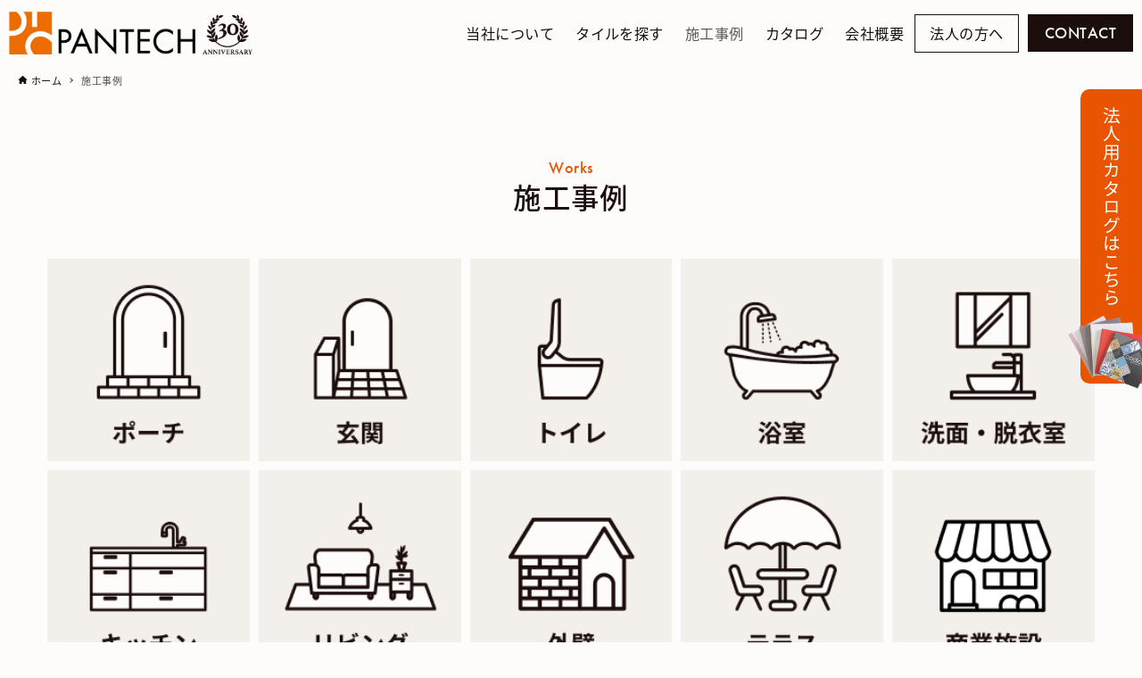

--- FILE ---
content_type: text/html; charset=UTF-8
request_url: https://pantech.co.jp/works/
body_size: 45326
content:
<!DOCTYPE html>
<html lang="ja" data-loaded="false" data-scrolled="false" data-drawer="closed" data-drawer-move="fade" data-sidebar="off">
<head>
<!-- Google tag (gtag.js) -->
<script async src="https://www.googletagmanager.com/gtag/js?id=G-QLLZKMZR7X"></script>
<script>
  window.dataLayer = window.dataLayer || [];
  function gtag(){dataLayer.push(arguments);}
  gtag('js', new Date());

  gtag('config', 'G-QLLZKMZR7X');
</script>
<meta charset="utf-8">
<meta name="format-detection" content="telephone=no">
<meta http-equiv="X-UA-Compatible" content="IE=edge">
<meta name="viewport" content="width=device-width, viewport-fit=cover">
<meta name='robots' content='index, follow, max-image-preview:large, max-snippet:-1, max-video-preview:-1' />

	<!-- This site is optimized with the Yoast SEO plugin v26.8 - https://yoast.com/product/yoast-seo-wordpress/ -->
	<title>施工事例 | パンテックコーポレーション</title>
	<meta name="description" content="スペイン輸入タイルを使った、玄関やトイレ、キッチンのおしゃれな施工事例をご紹介。海外デザインで空間を上質に演出します。" />
	<link rel="canonical" href="https://pantech.co.jp/works/" />
	<meta property="og:locale" content="ja_JP" />
	<meta property="og:type" content="article" />
	<meta property="og:title" content="施工事例 | パンテックコーポレーション" />
	<meta property="og:description" content="スペイン輸入タイルを使った、玄関やトイレ、キッチンのおしゃれな施工事例をご紹介。海外デザインで空間を上質に演出します。" />
	<meta property="og:url" content="https://pantech.co.jp/works/" />
	<meta property="og:site_name" content="パンテックコーポレーション" />
	<meta property="article:modified_time" content="2025-06-15T07:47:16+00:00" />
	<meta property="og:image" content="https://pantech.co.jp/wp-content/uploads/2025/05/IMG_4286.webp" />
	<meta property="og:image:width" content="1200" />
	<meta property="og:image:height" content="1800" />
	<meta property="og:image:type" content="image/webp" />
	<meta name="twitter:card" content="summary_large_image" />
	<meta name="twitter:label1" content="推定読み取り時間" />
	<meta name="twitter:data1" content="3分" />
	<script type="application/ld+json" class="yoast-schema-graph">{"@context":"https://schema.org","@graph":[{"@type":"WebPage","@id":"https://pantech.co.jp/works/","url":"https://pantech.co.jp/works/","name":"施工事例 | パンテックコーポレーション","isPartOf":{"@id":"https://pantech.co.jp/#website"},"primaryImageOfPage":{"@id":"https://pantech.co.jp/works/#primaryimage"},"image":{"@id":"https://pantech.co.jp/works/#primaryimage"},"thumbnailUrl":"https://pantech.co.jp/wp-content/uploads/2025/05/IMG_4286.webp","datePublished":"2025-05-20T02:35:39+00:00","dateModified":"2025-06-15T07:47:16+00:00","description":"スペイン輸入タイルを使った、玄関やトイレ、キッチンのおしゃれな施工事例をご紹介。海外デザインで空間を上質に演出します。","breadcrumb":{"@id":"https://pantech.co.jp/works/#breadcrumb"},"inLanguage":"ja","potentialAction":[{"@type":"ReadAction","target":["https://pantech.co.jp/works/"]}]},{"@type":"ImageObject","inLanguage":"ja","@id":"https://pantech.co.jp/works/#primaryimage","url":"https://pantech.co.jp/wp-content/uploads/2025/05/IMG_4286.webp","contentUrl":"https://pantech.co.jp/wp-content/uploads/2025/05/IMG_4286.webp","width":1200,"height":1800},{"@type":"BreadcrumbList","@id":"https://pantech.co.jp/works/#breadcrumb","itemListElement":[{"@type":"ListItem","position":1,"name":"ホーム","item":"https://pantech.co.jp/"},{"@type":"ListItem","position":2,"name":"施工事例"}]},{"@type":"WebSite","@id":"https://pantech.co.jp/#website","url":"https://pantech.co.jp/","name":"パンテックコーポレーション","description":"スペインタイル、輸入タイルのパンテックコーポレーション","publisher":{"@id":"https://pantech.co.jp/#organization"},"potentialAction":[{"@type":"SearchAction","target":{"@type":"EntryPoint","urlTemplate":"https://pantech.co.jp/?s={search_term_string}"},"query-input":{"@type":"PropertyValueSpecification","valueRequired":true,"valueName":"search_term_string"}}],"inLanguage":"ja"},{"@type":"Organization","@id":"https://pantech.co.jp/#organization","name":"パンテックコーポレーション","url":"https://pantech.co.jp/","logo":{"@type":"ImageObject","inLanguage":"ja","@id":"https://pantech.co.jp/#/schema/logo/image/","url":"https://pantech.co.jp/wp-content/uploads/2025/05/30s-logo.png","contentUrl":"https://pantech.co.jp/wp-content/uploads/2025/05/30s-logo.png","width":393,"height":69,"caption":"パンテックコーポレーション"},"image":{"@id":"https://pantech.co.jp/#/schema/logo/image/"}}]}</script>
	<!-- / Yoast SEO plugin. -->


<link rel='dns-prefetch' href='//yubinbango.github.io' />
<link rel='dns-prefetch' href='//use.fontawesome.com' />
<link rel='dns-prefetch' href='//www.googletagmanager.com' />
<link rel="alternate" type="application/rss+xml" title="パンテックコーポレーション &raquo; フィード" href="https://pantech.co.jp/feed/" />
<link rel="alternate" type="application/rss+xml" title="パンテックコーポレーション &raquo; コメントフィード" href="https://pantech.co.jp/comments/feed/" />
<link rel="alternate" title="oEmbed (JSON)" type="application/json+oembed" href="https://pantech.co.jp/wp-json/oembed/1.0/embed?url=https%3A%2F%2Fpantech.co.jp%2Fworks%2F" />
<link rel="alternate" title="oEmbed (XML)" type="text/xml+oembed" href="https://pantech.co.jp/wp-json/oembed/1.0/embed?url=https%3A%2F%2Fpantech.co.jp%2Fworks%2F&#038;format=xml" />
<style id='wp-img-auto-sizes-contain-inline-css' type='text/css'>
img:is([sizes=auto i],[sizes^="auto," i]){contain-intrinsic-size:3000px 1500px}
/*# sourceURL=wp-img-auto-sizes-contain-inline-css */
</style>
<link rel='stylesheet' id='sbi_styles-css' href='https://pantech.co.jp/wp-content/plugins/instagram-feed/css/sbi-styles.min.css?ver=6.10.0' type='text/css' media='all' />
<link rel='stylesheet' id='wp-block-library-css' href='https://pantech.co.jp/wp-includes/css/dist/block-library/style.min.css?ver=6.9' type='text/css' media='all' />
<style id='wp-block-heading-inline-css' type='text/css'>
h1:where(.wp-block-heading).has-background,h2:where(.wp-block-heading).has-background,h3:where(.wp-block-heading).has-background,h4:where(.wp-block-heading).has-background,h5:where(.wp-block-heading).has-background,h6:where(.wp-block-heading).has-background{padding:1.25em 2.375em}h1.has-text-align-left[style*=writing-mode]:where([style*=vertical-lr]),h1.has-text-align-right[style*=writing-mode]:where([style*=vertical-rl]),h2.has-text-align-left[style*=writing-mode]:where([style*=vertical-lr]),h2.has-text-align-right[style*=writing-mode]:where([style*=vertical-rl]),h3.has-text-align-left[style*=writing-mode]:where([style*=vertical-lr]),h3.has-text-align-right[style*=writing-mode]:where([style*=vertical-rl]),h4.has-text-align-left[style*=writing-mode]:where([style*=vertical-lr]),h4.has-text-align-right[style*=writing-mode]:where([style*=vertical-rl]),h5.has-text-align-left[style*=writing-mode]:where([style*=vertical-lr]),h5.has-text-align-right[style*=writing-mode]:where([style*=vertical-rl]),h6.has-text-align-left[style*=writing-mode]:where([style*=vertical-lr]),h6.has-text-align-right[style*=writing-mode]:where([style*=vertical-rl]){rotate:180deg}
/*# sourceURL=https://pantech.co.jp/wp-includes/blocks/heading/style.min.css */
</style>
<style id='wp-block-spacer-inline-css' type='text/css'>
.wp-block-spacer{clear:both}
/*# sourceURL=https://pantech.co.jp/wp-includes/blocks/spacer/style.min.css */
</style>
<style id='global-styles-inline-css' type='text/css'>
:root{--wp--preset--aspect-ratio--square: 1;--wp--preset--aspect-ratio--4-3: 4/3;--wp--preset--aspect-ratio--3-4: 3/4;--wp--preset--aspect-ratio--3-2: 3/2;--wp--preset--aspect-ratio--2-3: 2/3;--wp--preset--aspect-ratio--16-9: 16/9;--wp--preset--aspect-ratio--9-16: 9/16;--wp--preset--color--black: #000000;--wp--preset--color--cyan-bluish-gray: #abb8c3;--wp--preset--color--white: #ffffff;--wp--preset--color--pale-pink: #f78da7;--wp--preset--color--vivid-red: #cf2e2e;--wp--preset--color--luminous-vivid-orange: #ff6900;--wp--preset--color--luminous-vivid-amber: #fcb900;--wp--preset--color--light-green-cyan: #7bdcb5;--wp--preset--color--vivid-green-cyan: #00d084;--wp--preset--color--pale-cyan-blue: #8ed1fc;--wp--preset--color--vivid-cyan-blue: #0693e3;--wp--preset--color--vivid-purple: #9b51e0;--wp--preset--color--ark-main: var(--ark-color--main);--wp--preset--color--ark-text: var(--ark-color--text);--wp--preset--color--ark-link: var(--ark-color--link);--wp--preset--color--ark-bg: var(--ark-color--bg);--wp--preset--color--ark-gray: var(--ark-color--gray);--wp--preset--gradient--vivid-cyan-blue-to-vivid-purple: linear-gradient(135deg,rgb(6,147,227) 0%,rgb(155,81,224) 100%);--wp--preset--gradient--light-green-cyan-to-vivid-green-cyan: linear-gradient(135deg,rgb(122,220,180) 0%,rgb(0,208,130) 100%);--wp--preset--gradient--luminous-vivid-amber-to-luminous-vivid-orange: linear-gradient(135deg,rgb(252,185,0) 0%,rgb(255,105,0) 100%);--wp--preset--gradient--luminous-vivid-orange-to-vivid-red: linear-gradient(135deg,rgb(255,105,0) 0%,rgb(207,46,46) 100%);--wp--preset--gradient--very-light-gray-to-cyan-bluish-gray: linear-gradient(135deg,rgb(238,238,238) 0%,rgb(169,184,195) 100%);--wp--preset--gradient--cool-to-warm-spectrum: linear-gradient(135deg,rgb(74,234,220) 0%,rgb(151,120,209) 20%,rgb(207,42,186) 40%,rgb(238,44,130) 60%,rgb(251,105,98) 80%,rgb(254,248,76) 100%);--wp--preset--gradient--blush-light-purple: linear-gradient(135deg,rgb(255,206,236) 0%,rgb(152,150,240) 100%);--wp--preset--gradient--blush-bordeaux: linear-gradient(135deg,rgb(254,205,165) 0%,rgb(254,45,45) 50%,rgb(107,0,62) 100%);--wp--preset--gradient--luminous-dusk: linear-gradient(135deg,rgb(255,203,112) 0%,rgb(199,81,192) 50%,rgb(65,88,208) 100%);--wp--preset--gradient--pale-ocean: linear-gradient(135deg,rgb(255,245,203) 0%,rgb(182,227,212) 50%,rgb(51,167,181) 100%);--wp--preset--gradient--electric-grass: linear-gradient(135deg,rgb(202,248,128) 0%,rgb(113,206,126) 100%);--wp--preset--gradient--midnight: linear-gradient(135deg,rgb(2,3,129) 0%,rgb(40,116,252) 100%);--wp--preset--font-size--small: .9rem;--wp--preset--font-size--medium: 20px;--wp--preset--font-size--large: 1.25rem;--wp--preset--font-size--x-large: 42px;--wp--preset--font-size--xsmall: .75rem;--wp--preset--font-size--normal: 1rem;--wp--preset--font-size--xlarge: 1.5rem;--wp--preset--font-size--xxlarge: 2rem;--wp--preset--font-size--huge: 2.75rem;--wp--preset--spacing--20: 0.44rem;--wp--preset--spacing--30: 0.67rem;--wp--preset--spacing--40: 1rem;--wp--preset--spacing--50: 1.5rem;--wp--preset--spacing--60: 2.25rem;--wp--preset--spacing--70: 3.38rem;--wp--preset--spacing--80: 5.06rem;--wp--preset--shadow--natural: 6px 6px 9px rgba(0, 0, 0, 0.2);--wp--preset--shadow--deep: 12px 12px 50px rgba(0, 0, 0, 0.4);--wp--preset--shadow--sharp: 6px 6px 0px rgba(0, 0, 0, 0.2);--wp--preset--shadow--outlined: 6px 6px 0px -3px rgb(255, 255, 255), 6px 6px rgb(0, 0, 0);--wp--preset--shadow--crisp: 6px 6px 0px rgb(0, 0, 0);}:where(.is-layout-flex){gap: 0.5em;}:where(.is-layout-grid){gap: 0.5em;}body .is-layout-flex{display: flex;}.is-layout-flex{flex-wrap: wrap;align-items: center;}.is-layout-flex > :is(*, div){margin: 0;}body .is-layout-grid{display: grid;}.is-layout-grid > :is(*, div){margin: 0;}:where(.wp-block-columns.is-layout-flex){gap: 2em;}:where(.wp-block-columns.is-layout-grid){gap: 2em;}:where(.wp-block-post-template.is-layout-flex){gap: 1.25em;}:where(.wp-block-post-template.is-layout-grid){gap: 1.25em;}.has-black-color{color: var(--wp--preset--color--black) !important;}.has-cyan-bluish-gray-color{color: var(--wp--preset--color--cyan-bluish-gray) !important;}.has-white-color{color: var(--wp--preset--color--white) !important;}.has-pale-pink-color{color: var(--wp--preset--color--pale-pink) !important;}.has-vivid-red-color{color: var(--wp--preset--color--vivid-red) !important;}.has-luminous-vivid-orange-color{color: var(--wp--preset--color--luminous-vivid-orange) !important;}.has-luminous-vivid-amber-color{color: var(--wp--preset--color--luminous-vivid-amber) !important;}.has-light-green-cyan-color{color: var(--wp--preset--color--light-green-cyan) !important;}.has-vivid-green-cyan-color{color: var(--wp--preset--color--vivid-green-cyan) !important;}.has-pale-cyan-blue-color{color: var(--wp--preset--color--pale-cyan-blue) !important;}.has-vivid-cyan-blue-color{color: var(--wp--preset--color--vivid-cyan-blue) !important;}.has-vivid-purple-color{color: var(--wp--preset--color--vivid-purple) !important;}.has-black-background-color{background-color: var(--wp--preset--color--black) !important;}.has-cyan-bluish-gray-background-color{background-color: var(--wp--preset--color--cyan-bluish-gray) !important;}.has-white-background-color{background-color: var(--wp--preset--color--white) !important;}.has-pale-pink-background-color{background-color: var(--wp--preset--color--pale-pink) !important;}.has-vivid-red-background-color{background-color: var(--wp--preset--color--vivid-red) !important;}.has-luminous-vivid-orange-background-color{background-color: var(--wp--preset--color--luminous-vivid-orange) !important;}.has-luminous-vivid-amber-background-color{background-color: var(--wp--preset--color--luminous-vivid-amber) !important;}.has-light-green-cyan-background-color{background-color: var(--wp--preset--color--light-green-cyan) !important;}.has-vivid-green-cyan-background-color{background-color: var(--wp--preset--color--vivid-green-cyan) !important;}.has-pale-cyan-blue-background-color{background-color: var(--wp--preset--color--pale-cyan-blue) !important;}.has-vivid-cyan-blue-background-color{background-color: var(--wp--preset--color--vivid-cyan-blue) !important;}.has-vivid-purple-background-color{background-color: var(--wp--preset--color--vivid-purple) !important;}.has-black-border-color{border-color: var(--wp--preset--color--black) !important;}.has-cyan-bluish-gray-border-color{border-color: var(--wp--preset--color--cyan-bluish-gray) !important;}.has-white-border-color{border-color: var(--wp--preset--color--white) !important;}.has-pale-pink-border-color{border-color: var(--wp--preset--color--pale-pink) !important;}.has-vivid-red-border-color{border-color: var(--wp--preset--color--vivid-red) !important;}.has-luminous-vivid-orange-border-color{border-color: var(--wp--preset--color--luminous-vivid-orange) !important;}.has-luminous-vivid-amber-border-color{border-color: var(--wp--preset--color--luminous-vivid-amber) !important;}.has-light-green-cyan-border-color{border-color: var(--wp--preset--color--light-green-cyan) !important;}.has-vivid-green-cyan-border-color{border-color: var(--wp--preset--color--vivid-green-cyan) !important;}.has-pale-cyan-blue-border-color{border-color: var(--wp--preset--color--pale-cyan-blue) !important;}.has-vivid-cyan-blue-border-color{border-color: var(--wp--preset--color--vivid-cyan-blue) !important;}.has-vivid-purple-border-color{border-color: var(--wp--preset--color--vivid-purple) !important;}.has-vivid-cyan-blue-to-vivid-purple-gradient-background{background: var(--wp--preset--gradient--vivid-cyan-blue-to-vivid-purple) !important;}.has-light-green-cyan-to-vivid-green-cyan-gradient-background{background: var(--wp--preset--gradient--light-green-cyan-to-vivid-green-cyan) !important;}.has-luminous-vivid-amber-to-luminous-vivid-orange-gradient-background{background: var(--wp--preset--gradient--luminous-vivid-amber-to-luminous-vivid-orange) !important;}.has-luminous-vivid-orange-to-vivid-red-gradient-background{background: var(--wp--preset--gradient--luminous-vivid-orange-to-vivid-red) !important;}.has-very-light-gray-to-cyan-bluish-gray-gradient-background{background: var(--wp--preset--gradient--very-light-gray-to-cyan-bluish-gray) !important;}.has-cool-to-warm-spectrum-gradient-background{background: var(--wp--preset--gradient--cool-to-warm-spectrum) !important;}.has-blush-light-purple-gradient-background{background: var(--wp--preset--gradient--blush-light-purple) !important;}.has-blush-bordeaux-gradient-background{background: var(--wp--preset--gradient--blush-bordeaux) !important;}.has-luminous-dusk-gradient-background{background: var(--wp--preset--gradient--luminous-dusk) !important;}.has-pale-ocean-gradient-background{background: var(--wp--preset--gradient--pale-ocean) !important;}.has-electric-grass-gradient-background{background: var(--wp--preset--gradient--electric-grass) !important;}.has-midnight-gradient-background{background: var(--wp--preset--gradient--midnight) !important;}.has-small-font-size{font-size: var(--wp--preset--font-size--small) !important;}.has-medium-font-size{font-size: var(--wp--preset--font-size--medium) !important;}.has-large-font-size{font-size: var(--wp--preset--font-size--large) !important;}.has-x-large-font-size{font-size: var(--wp--preset--font-size--x-large) !important;}
/*# sourceURL=global-styles-inline-css */
</style>

<link rel='stylesheet' id='arkhe-main-style-css' href='https://pantech.co.jp/wp-content/themes/arkhe/dist/css/main.css?ver=3.12.0' type='text/css' media='all' />
<style id='arkhe-main-style-inline-css' type='text/css'>
:root{--ark-width--container:1200px;--ark-width--article:1200px;--ark-width--article--slim:960px;--ark-alignwide_ex_width:100px;--ark-color--main:#111;--ark-color--text:#333;--ark-color--link:#0d77d9;--ark-color--bg:#fff;--ark-color--gray:#f7f7f7;--ark-thumb_ratio:56.25%;--ark-color--header_bg:#fdfcfb;--ark-color--header_txt:#1c0e0c;--ark-logo_size--sp:40px;--ark-logo_size--pc:48px;--ark-color--footer_bg:#fff;--ark-color--footer_txt:#333;}@media (max-width: 1404px ) {:root{--ark-alignwide_ex_width:0px}}@media (max-width: 1164px ) {:root{--ark-alignwide_ex_width:0px}}.p-topArea.c-filterLayer::before{background-color:#000;opacity:0.2}
/*# sourceURL=arkhe-main-style-inline-css */
</style>
<style id='wp-emoji-styles-inline-css' type='text/css'>

	img.wp-smiley, img.emoji {
		display: inline !important;
		border: none !important;
		box-shadow: none !important;
		height: 1em !important;
		width: 1em !important;
		margin: 0 0.07em !important;
		vertical-align: -0.1em !important;
		background: none !important;
		padding: 0 !important;
	}
/*# sourceURL=wp-emoji-styles-inline-css */
</style>
<style id='font-awesome-svg-styles-default-inline-css' type='text/css'>
.svg-inline--fa {
  display: inline-block;
  height: 1em;
  overflow: visible;
  vertical-align: -.125em;
}
/*# sourceURL=font-awesome-svg-styles-default-inline-css */
</style>
<link rel='stylesheet' id='font-awesome-svg-styles-css' href='https://pantech.co.jp/wp-content/uploads/font-awesome/v6.7.2/css/svg-with-js.css' type='text/css' media='all' />
<style id='font-awesome-svg-styles-inline-css' type='text/css'>
   .wp-block-font-awesome-icon svg::before,
   .wp-rich-text-font-awesome-icon svg::before {content: unset;}
/*# sourceURL=font-awesome-svg-styles-inline-css */
</style>
<link rel='stylesheet' id='contact-form-7-css' href='https://pantech.co.jp/wp-content/plugins/contact-form-7/includes/css/styles.css?ver=6.1.4' type='text/css' media='all' />
<link rel='stylesheet' id='pgc-simply-gallery-plugin-lightbox-style-css' href='https://pantech.co.jp/wp-content/plugins/simply-gallery-block/plugins/pgc_sgb_lightbox.min.style.css?ver=3.3.2' type='text/css' media='all' />
<link rel='stylesheet' id='parent-style-css' href='https://pantech.co.jp/wp-content/themes/arkhe/style.css?ver=6.9' type='text/css' media='all' />
<link rel='stylesheet' id='child-style-css' href='https://pantech.co.jp/wp-content/themes/arkhe-child/style.css?ver=6.9' type='text/css' media='all' />
<link rel='stylesheet' id='font-awesome-official-css' href='https://use.fontawesome.com/releases/v6.7.2/css/all.css' type='text/css' media='all' integrity="sha384-nRgPTkuX86pH8yjPJUAFuASXQSSl2/bBUiNV47vSYpKFxHJhbcrGnmlYpYJMeD7a" crossorigin="anonymous" />
<link rel='stylesheet' id='dflip-style-css' href='https://pantech.co.jp/wp-content/plugins/3d-flipbook-dflip-lite/assets/css/dflip.min.css?ver=2.4.20' type='text/css' media='all' />
<link rel='stylesheet' id='font-awesome-official-v4shim-css' href='https://use.fontawesome.com/releases/v6.7.2/css/v4-shims.css' type='text/css' media='all' integrity="sha384-npPMK6zwqNmU3qyCCxEcWJkLBNYxEFM1nGgSoAWuCCXqVVz0cvwKEMfyTNkOxM2N" crossorigin="anonymous" />
<script type="text/javascript" src="https://pantech.co.jp/wp-includes/js/jquery/jquery.min.js?ver=3.7.1" id="jquery-core-js"></script>
<script type="text/javascript" src="https://pantech.co.jp/wp-includes/js/jquery/jquery-migrate.min.js?ver=3.4.1" id="jquery-migrate-js"></script>
<link rel="https://api.w.org/" href="https://pantech.co.jp/wp-json/" /><link rel="alternate" title="JSON" type="application/json" href="https://pantech.co.jp/wp-json/wp/v2/pages/820" /><link rel="EditURI" type="application/rsd+xml" title="RSD" href="https://pantech.co.jp/xmlrpc.php?rsd" />
<meta name="generator" content="WordPress 6.9" />
<link rel='shortlink' href='https://pantech.co.jp/?p=820' />
<meta name="generator" content="Site Kit by Google 1.155.0" /><noscript><style>.simply-gallery-amp{ display: block !important; }</style></noscript><noscript><style>.sgb-preloader{ display: none !important; }</style></noscript><link rel="icon" href="https://pantech.co.jp/wp-content/uploads/2025/05/cropped-favicon-32x32.png" sizes="32x32" />
<link rel="icon" href="https://pantech.co.jp/wp-content/uploads/2025/05/cropped-favicon-192x192.png" sizes="192x192" />
<link rel="apple-touch-icon" href="https://pantech.co.jp/wp-content/uploads/2025/05/cropped-favicon-180x180.png" />
<meta name="msapplication-TileImage" content="https://pantech.co.jp/wp-content/uploads/2025/05/cropped-favicon-270x270.png" />
<script>
  (function(d) {
    var config = {
      kitId: 'mcr4zuq',
      scriptTimeout: 3000,
      async: true
    },
    h=d.documentElement,t=setTimeout(function(){h.className=h.className.replace(/\bwf-loading\b/g,"")+" wf-inactive";},config.scriptTimeout),tk=d.createElement("script"),f=false,s=d.getElementsByTagName("script")[0],a;h.className+=" wf-loading";tk.src='https://use.typekit.net/'+config.kitId+'.js';tk.async=true;tk.onload=tk.onreadystatechange=function(){a=this.readyState;if(f||a&&a!="complete"&&a!="loaded")return;f=true;clearTimeout(t);try{Typekit.load(config)}catch(e){}};s.parentNode.insertBefore(tk,s)
  })(document);
</script>
</head>
<body class="wp-singular page-template-default page page-id-820 wp-custom-logo wp-theme-arkhe wp-child-theme-arkhe-child works">
<a class="skip-link screen-reader-text" href="#main_content">コンテンツへスキップ</a><!-- Start: #wrapper -->
<div id="wrapper" class="l-wrapper">
<header id="header" class="l-header" data-logo="left" data-btns="l-r" data-has-drawer="sp" data-has-search="" data-pcfix="1" data-spfix="1">
		<div class="l-header__body l-container">
		<div class="l-header__drawerBtn">
	<button class="c-iconBtn -menuBtn u-flex--c" data-onclick="toggleMenu" aria-label="メニューボタン">
		<div class="c-iconBtn__icon">
			<svg version="1.1" xmlns="http://www.w3.org/2000/svg" class="arkhe-svg-menu __open" width="1em" height="1em" viewBox="0 0 40 40" role="img" aria-hidden="true" focusable="false"><path d="M37.8 21.4h-35.6c-0.1 0-0.2-0.1-0.2-0.2v-2.4c0-0.1 0.1-0.2 0.2-0.2h35.6c0.1 0 0.2 0.1 0.2 0.2v2.4c0 0.1-0.1 0.2-0.2 0.2z"></path><path d="M37.8 11.7h-35.6c-0.1 0-0.2-0.1-0.2-0.2v-2.4c0-0.1 0.1-0.2 0.2-0.2h35.6c0.1 0 0.2 0.1 0.2 0.2v2.4c0 0.2-0.1 0.2-0.2 0.2z"></path><path d="M37.8 31.1h-35.6c-0.1 0-0.2-0.1-0.2-0.2v-2.4c0-0.1 0.1-0.2 0.2-0.2h35.6c0.1 0 0.2 0.1 0.2 0.2v2.4c0 0.1-0.1 0.2-0.2 0.2z"></path></svg>			<svg version="1.1" xmlns="http://www.w3.org/2000/svg" class="arkhe-svg-close __close" width="1em" height="1em" viewBox="0 0 40 40" role="img" aria-hidden="true" focusable="false"><path d="M33 35l-28-28c-0.1-0.1-0.1-0.2 0-0.3l1.7-1.7c0.1-0.1 0.2-0.1 0.3 0l28 28c0.1 0.1 0.1 0.2 0 0.3l-1.7 1.7c-0.1 0.1-0.2 0.1-0.3 0z"></path><path d="M35 7l-28 28c-0.1 0.1-0.2 0.1-0.3 0l-1.7-1.7c-0.1-0.1-0.1-0.2 0-0.3l28-28c0.1-0.1 0.2-0.1 0.3 0l1.7 1.7c0.1 0.1 0.1 0.2 0 0.3z"></path></svg>		</div>
			</button>
</div>
		<div class="l-header__left">
					</div>
		<div class="l-header__center">
			<div class="l-header__logo has-image"><a href="https://pantech.co.jp/" class="c-headLogo" rel="home"><img width="393" height="69"  src="https://pantech.co.jp/wp-content/uploads/2025/05/30s-logo.png" alt="パンテックコーポレーション" class="c-headLogo__img" srcset="https://pantech.co.jp/wp-content/uploads/2025/05/30s-logo.png 393w, https://pantech.co.jp/wp-content/uploads/2025/05/30s-logo-300x53.png 300w" sizes="(max-width: 999px) 50vw, 800px" decoding="async" loading="eager" ></a></div>		</div>


		<div class="l-header__right">
    <nav id="gnav" class="c-gnavWrap">
	<ul class="c-gnav">
		<li id="459" class="menu-item menu-item-type-post_type menu-item-object-page menu-item-has-children menu-item-459 c-gnav__li"><a href="https://pantech.co.jp/message/" class="c-gnav__a"><span class="__mainText">当社について</span></a><ul class="sub-menu c-gnav__depth1"><li id="29" class="menu-item menu-item-type-post_type menu-item-object-page menu-item-29"><a href="https://pantech.co.jp/message/" class="c-gnav__a"><span class="__mainText">代表挨拶</span></a></li><li id="28" class="menu-item menu-item-type-post_type menu-item-object-page menu-item-28"><a href="https://pantech.co.jp/spanish-tiles/" class="c-gnav__a"><span class="__mainText">スペインタイルについて</span></a></li></ul></li><li id="464" class="menu-item menu-item-type-post_type menu-item-object-page menu-item-has-children menu-item-464 c-gnav__li"><a href="https://pantech.co.jp/search-tiles/" class="c-gnav__a"><span class="__mainText">タイルを探す</span></a><ul class="sub-menu c-gnav__depth1"><li id="769" class="menu-item menu-item-type-custom menu-item-object-custom menu-item-769"><a href="/search-tiles/#for-place" class="c-gnav__a"><span class="__mainText">施工場所で探す</span></a></li><li id="770" class="menu-item menu-item-type-custom menu-item-object-custom menu-item-770"><a href="/search-tiles/#for-name" class="c-gnav__a"><span class="__mainText">タイルの名前で探す</span></a></li><li id="771" class="menu-item menu-item-type-custom menu-item-object-custom menu-item-771"><a href="/search-tiles/#for-size" class="c-gnav__a"><span class="__mainText">タイルの大きさで探す</span></a></li><li id="772" class="menu-item menu-item-type-custom menu-item-object-custom menu-item-772"><a href="/search-tiles/#for-keyword" class="c-gnav__a"><span class="__mainText">キーワードで探す</span></a></li><li id="773" class="menu-item menu-item-type-custom menu-item-object-custom menu-item-773"><a href="/tiles" class="c-gnav__a"><span class="__mainText">タイル一覧</span></a></li></ul></li><li id="823" class="menu-item menu-item-type-post_type menu-item-object-page current-menu-item page_item page-item-820 current_page_item menu-item-823 c-gnav__li"><a href="https://pantech.co.jp/works/" aria-current="page" class="c-gnav__a"><span class="__mainText">施工事例</span></a></li><li id="499" class="menu-item menu-item-type-post_type menu-item-object-page menu-item-has-children menu-item-499 c-gnav__li"><a href="https://pantech.co.jp/pantech-catalog/" class="c-gnav__a"><span class="__mainText">カタログ</span></a><ul class="sub-menu c-gnav__depth1"><li id="498" class="menu-item menu-item-type-post_type menu-item-object-page menu-item-498"><a href="https://pantech.co.jp/pantech-catalog/" class="c-gnav__a"><span class="__mainText">パンテックカタログ</span></a></li><li id="416" class="menu-item menu-item-type-post_type menu-item-object-page menu-item-416"><a href="https://pantech.co.jp/catalog/" class="c-gnav__a"><span class="__mainText">カタログ請求</span></a></li><li id="1944" class="menu-item menu-item-type-post_type menu-item-object-page menu-item-1944"><a href="https://pantech.co.jp/catalog-download/" class="c-gnav__a"><span class="__mainText">法人向けカタログ</span></a></li></ul></li><li id="91" class="menu-item menu-item-type-post_type menu-item-object-page menu-item-has-children menu-item-91 c-gnav__li"><a href="https://pantech.co.jp/company/" class="c-gnav__a"><span class="__mainText">会社概要</span></a><ul class="sub-menu c-gnav__depth1"><li id="864" class="menu-item menu-item-type-post_type menu-item-object-page menu-item-864"><a href="https://pantech.co.jp/showroom/" class="c-gnav__a"><span class="__mainText">ショールーム</span></a></li><li id="865" class="menu-item menu-item-type-post_type menu-item-object-page menu-item-865"><a href="https://pantech.co.jp/company/" class="c-gnav__a"><span class="__mainText">会社概要</span></a></li></ul></li>	</ul>
</nav>
<div class="header-cta-buttons"><a href="/for-professional" class="nav-cta nav-professional">法人の方へ</a><a href="/contact" class="nav-cta nav-contact">CONTACT</a></div>

    </div>
		<div class="l-header__searchBtn">
	<button class="c-iconBtn u-flex--c" data-onclick="toggleSearch" aria-label="検索ボタン">
		<span class="c-iconBtn__icon"><svg version="1.1" xmlns="http://www.w3.org/2000/svg" class="arkhe-svg-search" width="1em" height="1em" viewBox="0 0 40 40" role="img" aria-hidden="true" focusable="false"><path d="M37.8 34.8l-11.9-11.2c1.8-2.3 2.9-5.1 2.9-8.2 0-7.4-6-13.4-13.4-13.4s-13.4 6-13.4 13.4 6 13.4 13.4 13.4c3.1 0 5.9-1.1 8.2-2.8l11.2 11.9c0.2 0.2 1.3 0.2 1.5 0l1.5-1.5c0.3-0.3 0.3-1.4 0-1.6zM15.4 25.5c-5.6 0-10.2-4.5-10.2-10.1s4.6-10.2 10.2-10.2 10.2 4.6 10.2 10.2-4.6 10.1-10.2 10.1z"></path></svg></span>
			</button>
</div>
		<div id="drawer_menu" class="p-drawer">
	<div class="p-drawer__inner">
		<div class="p-drawer__body">
						<div class="p-drawer__nav">
				<ul class="c-drawerNav">
					<li id="459" class="menu-item menu-item-type-post_type menu-item-object-page menu-item-has-children menu-item-459 c-drawerNav__li has-child--acc"><a href="https://pantech.co.jp/message/" class="c-drawerNav__a"><span class="__mainText">当社について</span><button class="c-submenuToggleBtn u-flex--c" data-onclick="toggleSubmenu"><svg version="1.1" xmlns="http://www.w3.org/2000/svg" class="arkhe-svg-chevron-down c-submenuToggleBtn__svg" width="1em" height="1em" viewBox="0 0 40 40" role="img" aria-hidden="true" focusable="false"><path d="M32,13l2.1,2.1L20.3,28.9c-0.2,0.2-0.5,0.2-0.7,0L5.9,15.1L8,13l12,11L32,13z"/></svg></button></a><ul class="sub-menu"><li id="29" class="menu-item menu-item-type-post_type menu-item-object-page menu-item-29"><a href="https://pantech.co.jp/message/" class="c-drawerNav__a"><span class="__mainText">代表挨拶</span></a></li><li id="28" class="menu-item menu-item-type-post_type menu-item-object-page menu-item-28"><a href="https://pantech.co.jp/spanish-tiles/" class="c-drawerNav__a"><span class="__mainText">スペインタイルについて</span></a></li></ul></li><li id="464" class="menu-item menu-item-type-post_type menu-item-object-page menu-item-has-children menu-item-464 c-drawerNav__li has-child--acc"><a href="https://pantech.co.jp/search-tiles/" class="c-drawerNav__a"><span class="__mainText">タイルを探す</span><button class="c-submenuToggleBtn u-flex--c" data-onclick="toggleSubmenu"><svg version="1.1" xmlns="http://www.w3.org/2000/svg" class="arkhe-svg-chevron-down c-submenuToggleBtn__svg" width="1em" height="1em" viewBox="0 0 40 40" role="img" aria-hidden="true" focusable="false"><path d="M32,13l2.1,2.1L20.3,28.9c-0.2,0.2-0.5,0.2-0.7,0L5.9,15.1L8,13l12,11L32,13z"/></svg></button></a><ul class="sub-menu"><li id="769" class="menu-item menu-item-type-custom menu-item-object-custom menu-item-769"><a href="/search-tiles/#for-place" class="c-drawerNav__a"><span class="__mainText">施工場所で探す</span></a></li><li id="770" class="menu-item menu-item-type-custom menu-item-object-custom menu-item-770"><a href="/search-tiles/#for-name" class="c-drawerNav__a"><span class="__mainText">タイルの名前で探す</span></a></li><li id="771" class="menu-item menu-item-type-custom menu-item-object-custom menu-item-771"><a href="/search-tiles/#for-size" class="c-drawerNav__a"><span class="__mainText">タイルの大きさで探す</span></a></li><li id="772" class="menu-item menu-item-type-custom menu-item-object-custom menu-item-772"><a href="/search-tiles/#for-keyword" class="c-drawerNav__a"><span class="__mainText">キーワードで探す</span></a></li><li id="773" class="menu-item menu-item-type-custom menu-item-object-custom menu-item-773"><a href="/tiles" class="c-drawerNav__a"><span class="__mainText">タイル一覧</span></a></li></ul></li><li id="823" class="menu-item menu-item-type-post_type menu-item-object-page current-menu-item page_item page-item-820 current_page_item menu-item-823 c-drawerNav__li"><a href="https://pantech.co.jp/works/" aria-current="page" class="c-drawerNav__a"><span class="__mainText">施工事例</span></a></li><li id="499" class="menu-item menu-item-type-post_type menu-item-object-page menu-item-has-children menu-item-499 c-drawerNav__li has-child--acc"><a href="https://pantech.co.jp/pantech-catalog/" class="c-drawerNav__a"><span class="__mainText">カタログ</span><button class="c-submenuToggleBtn u-flex--c" data-onclick="toggleSubmenu"><svg version="1.1" xmlns="http://www.w3.org/2000/svg" class="arkhe-svg-chevron-down c-submenuToggleBtn__svg" width="1em" height="1em" viewBox="0 0 40 40" role="img" aria-hidden="true" focusable="false"><path d="M32,13l2.1,2.1L20.3,28.9c-0.2,0.2-0.5,0.2-0.7,0L5.9,15.1L8,13l12,11L32,13z"/></svg></button></a><ul class="sub-menu"><li id="498" class="menu-item menu-item-type-post_type menu-item-object-page menu-item-498"><a href="https://pantech.co.jp/pantech-catalog/" class="c-drawerNav__a"><span class="__mainText">パンテックカタログ</span></a></li><li id="416" class="menu-item menu-item-type-post_type menu-item-object-page menu-item-416"><a href="https://pantech.co.jp/catalog/" class="c-drawerNav__a"><span class="__mainText">カタログ請求</span></a></li><li id="1944" class="menu-item menu-item-type-post_type menu-item-object-page menu-item-1944"><a href="https://pantech.co.jp/catalog-download/" class="c-drawerNav__a"><span class="__mainText">法人向けカタログ</span></a></li></ul></li><li id="91" class="menu-item menu-item-type-post_type menu-item-object-page menu-item-has-children menu-item-91 c-drawerNav__li has-child--acc"><a href="https://pantech.co.jp/company/" class="c-drawerNav__a"><span class="__mainText">会社概要</span><button class="c-submenuToggleBtn u-flex--c" data-onclick="toggleSubmenu"><svg version="1.1" xmlns="http://www.w3.org/2000/svg" class="arkhe-svg-chevron-down c-submenuToggleBtn__svg" width="1em" height="1em" viewBox="0 0 40 40" role="img" aria-hidden="true" focusable="false"><path d="M32,13l2.1,2.1L20.3,28.9c-0.2,0.2-0.5,0.2-0.7,0L5.9,15.1L8,13l12,11L32,13z"/></svg></button></a><ul class="sub-menu"><li id="864" class="menu-item menu-item-type-post_type menu-item-object-page menu-item-864"><a href="https://pantech.co.jp/showroom/" class="c-drawerNav__a"><span class="__mainText">ショールーム</span></a></li><li id="865" class="menu-item menu-item-type-post_type menu-item-object-page menu-item-865"><a href="https://pantech.co.jp/company/" class="c-drawerNav__a"><span class="__mainText">会社概要</span></a></li></ul></li>				</ul>
			</div>
			<div id="drawer_bottom" class="w-drawerBottom"><div id="block-8" class="c-widget widget_block"><div class="header-cta-buttons">
  <a href="/for-professional" class="nav-cta nav-professional">法人の方へ</a>
  <a href="/contact" class="nav-cta nav-contact">CONTACT</a>
</div></div></div>			<button type="button" class="p-drawer__close c-modalClose u-flex--aic" data-onclick="toggleMenu">
				<svg version="1.1" xmlns="http://www.w3.org/2000/svg" class="arkhe-svg-close" width="1em" height="1em" viewBox="0 0 40 40" role="img" aria-hidden="true" focusable="false"><path d="M33 35l-28-28c-0.1-0.1-0.1-0.2 0-0.3l1.7-1.7c0.1-0.1 0.2-0.1 0.3 0l28 28c0.1 0.1 0.1 0.2 0 0.3l-1.7 1.7c-0.1 0.1-0.2 0.1-0.3 0z"></path><path d="M35 7l-28 28c-0.1 0.1-0.2 0.1-0.3 0l-1.7-1.7c-0.1-0.1-0.1-0.2 0-0.3l28-28c0.1-0.1 0.2-0.1 0.3 0l1.7 1.7c0.1 0.1 0.1 0.2 0 0.3z"></path></svg>閉じる			</button>
		</div>
	</div>
</div>
	</div>
</header>
	<div id="content" class="l-content">
		<div id="breadcrumb" class="p-breadcrumb">
	<ol class="p-breadcrumb__list l-container">
		<li class="p-breadcrumb__item">
			<a href="https://pantech.co.jp/" class="p-breadcrumb__text">
				<svg version="1.1" xmlns="http://www.w3.org/2000/svg" class="arkhe-svg-home" width="1em" height="1em" viewBox="0 0 40 40" role="img" aria-hidden="true" focusable="false"><path d="M16.2,36.3v-7.8h7.8v7.8h9.8V20.7H37c0.9,0,1.3-1.1,0.5-1.7L21.3,4.2c-0.7-0.7-1.9-0.7-2.6,0L2.3,18.9 c-0.7,0.5-0.3,1.7,0.5,1.7h3.3v15.7C6.2,36.3,16.2,36.3,16.2,36.3z" /></svg>				<span>ホーム</span>
			</a>
		</li>
		<li class="p-breadcrumb__item"><span class="p-breadcrumb__text u-color-thin">施工事例</span></li>	</ol>
</div>
		<div class="l-content__body l-container">
	<main id="main_content" class="l-main">
		<div class="l-main__body p-archive">
			<div class="p-archive__title c-pageTitle">
    <h1 class="entry-title u-ta-c">
      <span class="entry-slug en-font">
        works      </span><br>
      施工事例    </h1>
			</div>

			
<div class="works">
  <div class="works-box">
    <div class="for-place">
      <a href="/works-tag/porch/">
        <img decoding="async" src="/wp-content/uploads/2025/05/icon-porch.png" alt="ポーチ">
      </a>
      <a href="/works-tag/entrance/">
        <img decoding="async" src="/wp-content/uploads/2025/05/icon-entrance.png" alt="玄関">
      </a>
      <a href="/works-tag/toilet/">
        <img decoding="async" src="/wp-content/uploads/2025/05/icon-toilet.png" alt="トイレ">
      </a>
      <a href="/works-tag/bathroom/">
        <img decoding="async" src="/wp-content/uploads/2025/05/icon-bathroom.png" alt="浴室">
      </a>
      <a href="/works-tag/washroom_dressingroom/">
        <img decoding="async" src="/wp-content/uploads/2025/05/icon-washroom_dressingroom.png" alt="洗面・脱衣室">
      </a>
      <a href="/works-tag/kitchen/">
        <img decoding="async" src="/wp-content/uploads/2025/05/icon-kitchen.png" alt="キッチン">
      </a>
      <a href="/works-tag/livingroom/">
        <img decoding="async" src="/wp-content/uploads/2025/05/icon-livingroom.png" alt="リビング">
      </a>
      <a href="/works-tag/outdoor-wall/">
        <img decoding="async" src="/wp-content/uploads/2025/05/icon-outdoor-wall.png" alt="外壁">
      </a>
      <a href="/works-tag/terrace/">
        <img decoding="async" src="/wp-content/uploads/2025/05/icon-terrace.png" alt="テラス">
      </a>
      <a href="/works-tag/shop/">
        <img decoding="async" src="/wp-content/uploads/2025/05/icon-shop.png" alt="商業施設">
      </a>
    </div>
  </div>
</div><!-- works -->



<div style="height:60px" aria-hidden="true" class="wp-block-spacer"></div>



<h2 class="wp-block-heading title-style2 has-xlarge-font-size">施工事例一覧</h2>
				<ul class="p-postList -type-card">
											<li class="p-postList__item">
							<a href="https://pantech.co.jp/works/%e5%ae%89%e5%bf%83%e3%81%97%e3%81%a6%e4%bd%bf%e3%81%88%e3%82%8b%e3%80%81%e3%82%bf%e3%82%a4%e3%83%ab%e4%bb%95%e4%b8%8a%e3%81%92%e3%81%ae%e9%a7%90%e8%bb%8a%e5%a0%b4%e5%ba%8a%e6%96%bd%e5%b7%a5%e4%be%8b/" class="p-postList__link">
                <div class="p-postList__thumb c-postThumb">
                  <figure class="c-postThumb__figure">
                    <img width="768" height="576" src="https://pantech.co.jp/wp-content/uploads/2026/01/IMG_5499-768x576.jpg" class="c-postThumb__img wp-post-image" alt="安心して使える、タイル仕上げの駐車場床施工例" loading="lazy" decoding="async" srcset="https://pantech.co.jp/wp-content/uploads/2026/01/IMG_5499-768x576.jpg 768w, https://pantech.co.jp/wp-content/uploads/2026/01/IMG_5499-300x225.jpg 300w, https://pantech.co.jp/wp-content/uploads/2026/01/IMG_5499-1024x768.jpg 1024w, https://pantech.co.jp/wp-content/uploads/2026/01/IMG_5499.jpg 1477w" sizes="auto, (max-width: 768px) 100vw, 768px" />                  </figure>
                </div>
							</a>
							<div class="p-postList__body">
								<a href="https://pantech.co.jp/works/%e5%ae%89%e5%bf%83%e3%81%97%e3%81%a6%e4%bd%bf%e3%81%88%e3%82%8b%e3%80%81%e3%82%bf%e3%82%a4%e3%83%ab%e4%bb%95%e4%b8%8a%e3%81%92%e3%81%ae%e9%a7%90%e8%bb%8a%e5%a0%b4%e5%ba%8a%e6%96%bd%e5%b7%a5%e4%be%8b/" class="p-postList__link">
									<h2 class="p-postList__title">安心して使える、タイル仕上げの駐車場床施工例</h2>
								</a>
								<div class="p-postList__meta c-postMetas u-flex--aicw">
									<a href="https://pantech.co.jp/works/%e5%ae%89%e5%bf%83%e3%81%97%e3%81%a6%e4%bd%bf%e3%81%88%e3%82%8b%e3%80%81%e3%82%bf%e3%82%a4%e3%83%ab%e4%bb%95%e4%b8%8a%e3%81%92%e3%81%ae%e9%a7%90%e8%bb%8a%e5%a0%b4%e5%ba%8a%e6%96%bd%e5%b7%a5%e4%be%8b/" class="p-postList__link">
										<div class="p-postList__times c-postTimes u-color-thin u-flex--aic">
											<time class="c-postTimes__item u-flex--aic -posted" datetime="2026-01-28T15:09:25+09:00">
												2026年1月28日											</time>
										</div>
									</a>
									<div class="p-postList__category u-color-thin u-flex--aic">
										<a href="https://pantech.co.jp/works-tiles/azteca/" class="category-item category-azteca">アステカ</a><a href="https://pantech.co.jp/works-tiles/deva/" class="category-item category-deva">ディーバ</a>									</div>
								</div>
							</div>
						</li>
											<li class="p-postList__item">
							<a href="https://pantech.co.jp/works/%e3%82%84%e3%81%95%e3%81%97%e3%81%84%e8%89%b2%e5%90%88%e3%81%84%e3%81%ae%e3%82%bf%e3%82%a4%e3%83%ab%e3%81%8c%e3%81%a4%e3%81%8f%e3%82%8b%e3%80%81%e8%90%bd%e3%81%a1%e7%9d%80%e3%81%84%e3%81%9f%e3%83%88/" class="p-postList__link">
                <div class="p-postList__thumb c-postThumb">
                  <figure class="c-postThumb__figure">
                    <img width="768" height="1152" src="https://pantech.co.jp/wp-content/uploads/2026/01/6-768x1152.jpeg" class="c-postThumb__img wp-post-image" alt="やさしい色合いのタイルがつくる、落ち着いたトイレ空間" loading="lazy" decoding="async" srcset="https://pantech.co.jp/wp-content/uploads/2026/01/6-768x1152.jpeg 768w, https://pantech.co.jp/wp-content/uploads/2026/01/6-200x300.jpeg 200w, https://pantech.co.jp/wp-content/uploads/2026/01/6-683x1024.jpeg 683w, https://pantech.co.jp/wp-content/uploads/2026/01/6-1024x1536.jpeg 1024w, https://pantech.co.jp/wp-content/uploads/2026/01/6.jpeg 1200w" sizes="auto, (max-width: 768px) 100vw, 768px" />                  </figure>
                </div>
							</a>
							<div class="p-postList__body">
								<a href="https://pantech.co.jp/works/%e3%82%84%e3%81%95%e3%81%97%e3%81%84%e8%89%b2%e5%90%88%e3%81%84%e3%81%ae%e3%82%bf%e3%82%a4%e3%83%ab%e3%81%8c%e3%81%a4%e3%81%8f%e3%82%8b%e3%80%81%e8%90%bd%e3%81%a1%e7%9d%80%e3%81%84%e3%81%9f%e3%83%88/" class="p-postList__link">
									<h2 class="p-postList__title">やさしい色合いのタイルがつくる、落ち着いたトイレ空間</h2>
								</a>
								<div class="p-postList__meta c-postMetas u-flex--aicw">
									<a href="https://pantech.co.jp/works/%e3%82%84%e3%81%95%e3%81%97%e3%81%84%e8%89%b2%e5%90%88%e3%81%84%e3%81%ae%e3%82%bf%e3%82%a4%e3%83%ab%e3%81%8c%e3%81%a4%e3%81%8f%e3%82%8b%e3%80%81%e8%90%bd%e3%81%a1%e7%9d%80%e3%81%84%e3%81%9f%e3%83%88/" class="p-postList__link">
										<div class="p-postList__times c-postTimes u-color-thin u-flex--aic">
											<time class="c-postTimes__item u-flex--aic -posted" datetime="2026-01-22T11:05:48+09:00">
												2026年1月22日											</time>
										</div>
									</a>
									<div class="p-postList__category u-color-thin u-flex--aic">
										<a href="https://pantech.co.jp/works-tiles/tecnico-granito/" class="category-item category-tecnico-granito">テクニコ グラニト</a><a href="https://pantech.co.jp/works-tiles/tribeca/" class="category-item category-tribeca">トリベカ</a>									</div>
								</div>
							</div>
						</li>
											<li class="p-postList__item">
							<a href="https://pantech.co.jp/works/%e6%9c%a8%e3%81%ae%e6%89%89%e3%81%a8%e7%81%af%e3%82%8a%e3%81%ab%e8%aa%bf%e5%92%8c%e3%81%99%e3%82%8b%e3%80%81%e7%9f%b3%e7%9b%ae%e8%aa%bf%e3%82%bf%e3%82%a4%e3%83%ab%e3%81%ae%e7%8e%84%e9%96%a2%e3%83%9d/" class="p-postList__link">
                <div class="p-postList__thumb c-postThumb">
                  <figure class="c-postThumb__figure">
                    <img width="768" height="1024" src="https://pantech.co.jp/wp-content/uploads/2025/12/8da5b8c57a5f69acbf32a402a3a88d86-768x1024.jpg" class="c-postThumb__img wp-post-image" alt="木の扉と灯りに調和する、石目調タイルの玄関ポーチ" loading="lazy" decoding="async" srcset="https://pantech.co.jp/wp-content/uploads/2025/12/8da5b8c57a5f69acbf32a402a3a88d86-768x1024.jpg 768w, https://pantech.co.jp/wp-content/uploads/2025/12/8da5b8c57a5f69acbf32a402a3a88d86-225x300.jpg 225w, https://pantech.co.jp/wp-content/uploads/2025/12/8da5b8c57a5f69acbf32a402a3a88d86.jpg 1080w" sizes="auto, (max-width: 768px) 100vw, 768px" />                  </figure>
                </div>
							</a>
							<div class="p-postList__body">
								<a href="https://pantech.co.jp/works/%e6%9c%a8%e3%81%ae%e6%89%89%e3%81%a8%e7%81%af%e3%82%8a%e3%81%ab%e8%aa%bf%e5%92%8c%e3%81%99%e3%82%8b%e3%80%81%e7%9f%b3%e7%9b%ae%e8%aa%bf%e3%82%bf%e3%82%a4%e3%83%ab%e3%81%ae%e7%8e%84%e9%96%a2%e3%83%9d/" class="p-postList__link">
									<h2 class="p-postList__title">木の扉と灯りに調和する、石目調タイルの玄関ポーチ</h2>
								</a>
								<div class="p-postList__meta c-postMetas u-flex--aicw">
									<a href="https://pantech.co.jp/works/%e6%9c%a8%e3%81%ae%e6%89%89%e3%81%a8%e7%81%af%e3%82%8a%e3%81%ab%e8%aa%bf%e5%92%8c%e3%81%99%e3%82%8b%e3%80%81%e7%9f%b3%e7%9b%ae%e8%aa%bf%e3%82%bf%e3%82%a4%e3%83%ab%e3%81%ae%e7%8e%84%e9%96%a2%e3%83%9d/" class="p-postList__link">
										<div class="p-postList__times c-postTimes u-color-thin u-flex--aic">
											<time class="c-postTimes__item u-flex--aic -posted" datetime="2026-01-13T13:45:01+09:00">
												2026年1月13日											</time>
										</div>
									</a>
									<div class="p-postList__category u-color-thin u-flex--aic">
										<a href="https://pantech.co.jp/works-tiles/nayara/" class="category-item category-nayara">ナヤラ</a>									</div>
								</div>
							</div>
						</li>
											<li class="p-postList__item">
							<a href="https://pantech.co.jp/works/%e5%a4%9c%e3%81%ae%e3%83%a9%e3%82%a4%e3%83%88%e3%82%a2%e3%83%83%e3%83%97%e3%81%ab%e6%98%a0%e3%81%88%e3%82%8b%e7%9f%b3%e7%9b%ae%e8%aa%bf%e3%82%bf%e3%82%a4%e3%83%ab%e3%81%a7%e3%80%81%e8%90%bd%e3%81%a1/" class="p-postList__link">
                <div class="p-postList__thumb c-postThumb">
                  <figure class="c-postThumb__figure">
                    <img width="768" height="512" src="https://pantech.co.jp/wp-content/uploads/2025/12/02-1-768x512.jpg" class="c-postThumb__img wp-post-image" alt="夜のライトアップに映える石目調タイルで、落ち着いたテラス空間に" loading="lazy" decoding="async" srcset="https://pantech.co.jp/wp-content/uploads/2025/12/02-1-768x512.jpg 768w, https://pantech.co.jp/wp-content/uploads/2025/12/02-1-300x200.jpg 300w, https://pantech.co.jp/wp-content/uploads/2025/12/02-1-1024x683.jpg 1024w, https://pantech.co.jp/wp-content/uploads/2025/12/02-1.jpg 1200w" sizes="auto, (max-width: 768px) 100vw, 768px" />                  </figure>
                </div>
							</a>
							<div class="p-postList__body">
								<a href="https://pantech.co.jp/works/%e5%a4%9c%e3%81%ae%e3%83%a9%e3%82%a4%e3%83%88%e3%82%a2%e3%83%83%e3%83%97%e3%81%ab%e6%98%a0%e3%81%88%e3%82%8b%e7%9f%b3%e7%9b%ae%e8%aa%bf%e3%82%bf%e3%82%a4%e3%83%ab%e3%81%a7%e3%80%81%e8%90%bd%e3%81%a1/" class="p-postList__link">
									<h2 class="p-postList__title">夜のライトアップに映える石目調タイルで、落ち着いたテラス空間に</h2>
								</a>
								<div class="p-postList__meta c-postMetas u-flex--aicw">
									<a href="https://pantech.co.jp/works/%e5%a4%9c%e3%81%ae%e3%83%a9%e3%82%a4%e3%83%88%e3%82%a2%e3%83%83%e3%83%97%e3%81%ab%e6%98%a0%e3%81%88%e3%82%8b%e7%9f%b3%e7%9b%ae%e8%aa%bf%e3%82%bf%e3%82%a4%e3%83%ab%e3%81%a7%e3%80%81%e8%90%bd%e3%81%a1/" class="p-postList__link">
										<div class="p-postList__times c-postTimes u-color-thin u-flex--aic">
											<time class="c-postTimes__item u-flex--aic -posted" datetime="2025-12-18T15:16:01+09:00">
												2025年12月18日											</time>
										</div>
									</a>
									<div class="p-postList__category u-color-thin u-flex--aic">
										<a href="https://pantech.co.jp/works-tiles/outdoor/" class="category-item category-outdoor">アウトドア</a>									</div>
								</div>
							</div>
						</li>
											<li class="p-postList__item">
							<a href="https://pantech.co.jp/works/%e3%81%8a%e6%89%8b%e5%85%a5%e3%82%8c%e3%81%97%e3%82%84%e3%81%99%e3%81%84%e3%82%bf%e3%82%a4%e3%83%ab%e5%ba%8a%e3%81%a7%e3%80%81%e3%82%ad%e3%83%83%e3%83%81%e3%83%b3%e3%82%92%e5%bf%ab%e9%81%a9%e3%81%a7/" class="p-postList__link">
                <div class="p-postList__thumb c-postThumb">
                  <figure class="c-postThumb__figure">
                    <img width="768" height="768" src="https://pantech.co.jp/wp-content/uploads/2025/12/490590041_18406308550098254_7191763841223487501_n-768x768.jpeg" class="c-postThumb__img wp-post-image" alt="お手入れしやすいタイル床で、キッチンを快適で清潔な空間に" loading="lazy" decoding="async" srcset="https://pantech.co.jp/wp-content/uploads/2025/12/490590041_18406308550098254_7191763841223487501_n-768x768.jpeg 768w, https://pantech.co.jp/wp-content/uploads/2025/12/490590041_18406308550098254_7191763841223487501_n-300x300.jpeg 300w, https://pantech.co.jp/wp-content/uploads/2025/12/490590041_18406308550098254_7191763841223487501_n-1024x1024.jpeg 1024w, https://pantech.co.jp/wp-content/uploads/2025/12/490590041_18406308550098254_7191763841223487501_n-150x150.jpeg 150w, https://pantech.co.jp/wp-content/uploads/2025/12/490590041_18406308550098254_7191763841223487501_n.jpeg 1440w" sizes="auto, (max-width: 768px) 100vw, 768px" />                  </figure>
                </div>
							</a>
							<div class="p-postList__body">
								<a href="https://pantech.co.jp/works/%e3%81%8a%e6%89%8b%e5%85%a5%e3%82%8c%e3%81%97%e3%82%84%e3%81%99%e3%81%84%e3%82%bf%e3%82%a4%e3%83%ab%e5%ba%8a%e3%81%a7%e3%80%81%e3%82%ad%e3%83%83%e3%83%81%e3%83%b3%e3%82%92%e5%bf%ab%e9%81%a9%e3%81%a7/" class="p-postList__link">
									<h2 class="p-postList__title">お手入れしやすいタイル床で、キッチンを快適で清潔な空間に</h2>
								</a>
								<div class="p-postList__meta c-postMetas u-flex--aicw">
									<a href="https://pantech.co.jp/works/%e3%81%8a%e6%89%8b%e5%85%a5%e3%82%8c%e3%81%97%e3%82%84%e3%81%99%e3%81%84%e3%82%bf%e3%82%a4%e3%83%ab%e5%ba%8a%e3%81%a7%e3%80%81%e3%82%ad%e3%83%83%e3%83%81%e3%83%b3%e3%82%92%e5%bf%ab%e9%81%a9%e3%81%a7/" class="p-postList__link">
										<div class="p-postList__times c-postTimes u-color-thin u-flex--aic">
											<time class="c-postTimes__item u-flex--aic -posted" datetime="2025-12-18T14:57:33+09:00">
												2025年12月18日											</time>
										</div>
									</a>
									<div class="p-postList__category u-color-thin u-flex--aic">
										<a href="https://pantech.co.jp/works-tiles/pav-tribeca/" class="category-item category-pav-tribeca">PAV トリベカ</a>									</div>
								</div>
							</div>
						</li>
											<li class="p-postList__item">
							<a href="https://pantech.co.jp/works/%e5%92%8c%e3%83%a2%e3%83%80%e3%83%b3%e3%81%ab%e6%98%a0%e3%81%88%e3%82%8b%e7%9f%b3%e8%8b%b1%e5%b2%a9%e8%aa%bf%e3%82%bf%e3%82%a4%e3%83%ab%e3%80%82%e5%93%81%e3%81%ae%e3%81%82%e3%82%8b%e6%b8%a9%e3%81%8b/" class="p-postList__link">
                <div class="p-postList__thumb c-postThumb">
                  <figure class="c-postThumb__figure">
                    <img width="640" height="427" src="https://pantech.co.jp/wp-content/uploads/2025/11/0010.jpeg" class="c-postThumb__img wp-post-image" alt="和モダンに映える石英岩調タイル。品のある温かみを感じる玄関まわりに" loading="lazy" decoding="async" srcset="https://pantech.co.jp/wp-content/uploads/2025/11/0010.jpeg 640w, https://pantech.co.jp/wp-content/uploads/2025/11/0010-300x200.jpeg 300w" sizes="auto, (max-width: 640px) 100vw, 640px" />                  </figure>
                </div>
							</a>
							<div class="p-postList__body">
								<a href="https://pantech.co.jp/works/%e5%92%8c%e3%83%a2%e3%83%80%e3%83%b3%e3%81%ab%e6%98%a0%e3%81%88%e3%82%8b%e7%9f%b3%e8%8b%b1%e5%b2%a9%e8%aa%bf%e3%82%bf%e3%82%a4%e3%83%ab%e3%80%82%e5%93%81%e3%81%ae%e3%81%82%e3%82%8b%e6%b8%a9%e3%81%8b/" class="p-postList__link">
									<h2 class="p-postList__title">和モダンに映える石英岩調タイル。品のある温かみを感じる玄関まわりに</h2>
								</a>
								<div class="p-postList__meta c-postMetas u-flex--aicw">
									<a href="https://pantech.co.jp/works/%e5%92%8c%e3%83%a2%e3%83%80%e3%83%b3%e3%81%ab%e6%98%a0%e3%81%88%e3%82%8b%e7%9f%b3%e8%8b%b1%e5%b2%a9%e8%aa%bf%e3%82%bf%e3%82%a4%e3%83%ab%e3%80%82%e5%93%81%e3%81%ae%e3%81%82%e3%82%8b%e6%b8%a9%e3%81%8b/" class="p-postList__link">
										<div class="p-postList__times c-postTimes u-color-thin u-flex--aic">
											<time class="c-postTimes__item u-flex--aic -posted" datetime="2025-12-03T12:03:18+09:00">
												2025年12月3日											</time>
										</div>
									</a>
									<div class="p-postList__category u-color-thin u-flex--aic">
										<a href="https://pantech.co.jp/works-tiles/quartzite/" class="category-item category-quartzite">クォーツァイト</a>									</div>
								</div>
							</div>
						</li>
											<li class="p-postList__item">
							<a href="https://pantech.co.jp/works/%e8%90%bd%e3%81%a1%e7%9d%80%e3%81%8d%e3%81%a8%e6%b8%85%e6%bd%94%e6%84%9f%e3%82%92%e5%85%bc%e3%81%ad%e5%82%99%e3%81%88%e3%81%9f%e3%80%81%e5%a4%a9%e7%84%b6%e7%9f%b3%e8%aa%bf%e3%82%bf%e3%82%a4%e3%83%ab/" class="p-postList__link">
                <div class="p-postList__thumb c-postThumb">
                  <figure class="c-postThumb__figure">
                    <img width="768" height="568" src="https://pantech.co.jp/wp-content/uploads/2025/11/f3802e11250b93d3fb9d331707de0a04-768x568.png" class="c-postThumb__img wp-post-image" alt="落ち着きと清潔感を兼ね備えた、天然石調タイルの洗面スペース" loading="lazy" decoding="async" srcset="https://pantech.co.jp/wp-content/uploads/2025/11/f3802e11250b93d3fb9d331707de0a04-768x568.png 768w, https://pantech.co.jp/wp-content/uploads/2025/11/f3802e11250b93d3fb9d331707de0a04-300x222.png 300w, https://pantech.co.jp/wp-content/uploads/2025/11/f3802e11250b93d3fb9d331707de0a04-1024x757.png 1024w, https://pantech.co.jp/wp-content/uploads/2025/11/f3802e11250b93d3fb9d331707de0a04.png 1111w" sizes="auto, (max-width: 768px) 100vw, 768px" />                  </figure>
                </div>
							</a>
							<div class="p-postList__body">
								<a href="https://pantech.co.jp/works/%e8%90%bd%e3%81%a1%e7%9d%80%e3%81%8d%e3%81%a8%e6%b8%85%e6%bd%94%e6%84%9f%e3%82%92%e5%85%bc%e3%81%ad%e5%82%99%e3%81%88%e3%81%9f%e3%80%81%e5%a4%a9%e7%84%b6%e7%9f%b3%e8%aa%bf%e3%82%bf%e3%82%a4%e3%83%ab/" class="p-postList__link">
									<h2 class="p-postList__title">落ち着きと清潔感を兼ね備えた、天然石調タイルの洗面スペース</h2>
								</a>
								<div class="p-postList__meta c-postMetas u-flex--aicw">
									<a href="https://pantech.co.jp/works/%e8%90%bd%e3%81%a1%e7%9d%80%e3%81%8d%e3%81%a8%e6%b8%85%e6%bd%94%e6%84%9f%e3%82%92%e5%85%bc%e3%81%ad%e5%82%99%e3%81%88%e3%81%9f%e3%80%81%e5%a4%a9%e7%84%b6%e7%9f%b3%e8%aa%bf%e3%82%bf%e3%82%a4%e3%83%ab/" class="p-postList__link">
										<div class="p-postList__times c-postTimes u-color-thin u-flex--aic">
											<time class="c-postTimes__item u-flex--aic -posted" datetime="2025-11-19T12:47:44+09:00">
												2025年11月19日											</time>
										</div>
									</a>
									<div class="p-postList__category u-color-thin u-flex--aic">
										<a href="https://pantech.co.jp/works-tiles/tempo/" class="category-item category-tempo">テンポ</a>									</div>
								</div>
							</div>
						</li>
											<li class="p-postList__item">
							<a href="https://pantech.co.jp/works/%e8%90%bd%e3%81%a1%e7%9d%80%e3%81%84%e3%81%9f%e8%b3%aa%e6%84%9f%e3%81%8c%e9%ad%85%e5%8a%9b%e3%80%82%e3%82%bb%e3%83%a1%e3%83%b3%e3%83%88%e8%aa%bf%e3%82%bf%e3%82%a4%e3%83%ab%e3%81%ae%e3%83%a2%e3%83%80/" class="p-postList__link">
                <div class="p-postList__thumb c-postThumb">
                  <figure class="c-postThumb__figure">
                    <img width="768" height="512" src="https://pantech.co.jp/wp-content/uploads/2025/11/52c1847e2577f49097b6d3a192aab638-768x512.jpeg" class="c-postThumb__img wp-post-image" alt="落ち着いた質感が魅力。セメント調タイルのモダンな玄関空間" loading="lazy" decoding="async" srcset="https://pantech.co.jp/wp-content/uploads/2025/11/52c1847e2577f49097b6d3a192aab638-768x512.jpeg 768w, https://pantech.co.jp/wp-content/uploads/2025/11/52c1847e2577f49097b6d3a192aab638-300x200.jpeg 300w, https://pantech.co.jp/wp-content/uploads/2025/11/52c1847e2577f49097b6d3a192aab638.jpeg 1024w" sizes="auto, (max-width: 768px) 100vw, 768px" />                  </figure>
                </div>
							</a>
							<div class="p-postList__body">
								<a href="https://pantech.co.jp/works/%e8%90%bd%e3%81%a1%e7%9d%80%e3%81%84%e3%81%9f%e8%b3%aa%e6%84%9f%e3%81%8c%e9%ad%85%e5%8a%9b%e3%80%82%e3%82%bb%e3%83%a1%e3%83%b3%e3%83%88%e8%aa%bf%e3%82%bf%e3%82%a4%e3%83%ab%e3%81%ae%e3%83%a2%e3%83%80/" class="p-postList__link">
									<h2 class="p-postList__title">落ち着いた質感が魅力。セメント調タイルのモダンな玄関空間</h2>
								</a>
								<div class="p-postList__meta c-postMetas u-flex--aicw">
									<a href="https://pantech.co.jp/works/%e8%90%bd%e3%81%a1%e7%9d%80%e3%81%84%e3%81%9f%e8%b3%aa%e6%84%9f%e3%81%8c%e9%ad%85%e5%8a%9b%e3%80%82%e3%82%bb%e3%83%a1%e3%83%b3%e3%83%88%e8%aa%bf%e3%82%bf%e3%82%a4%e3%83%ab%e3%81%ae%e3%83%a2%e3%83%80/" class="p-postList__link">
										<div class="p-postList__times c-postTimes u-color-thin u-flex--aic">
											<time class="c-postTimes__item u-flex--aic -posted" datetime="2025-11-12T09:37:29+09:00">
												2025年11月12日											</time>
										</div>
									</a>
									<div class="p-postList__category u-color-thin u-flex--aic">
										<a href="https://pantech.co.jp/works-tiles/outdoor/" class="category-item category-outdoor">アウトドア</a>									</div>
								</div>
							</div>
						</li>
											<li class="p-postList__item">
							<a href="https://pantech.co.jp/works/%e3%83%8a%e3%83%81%e3%83%a5%e3%83%a9%e3%83%ab%e3%81%a7%e5%ad%98%e5%9c%a8%e6%84%9f%e3%81%ae%e3%81%82%e3%82%8b%e5%a4%96%e8%a6%b3%e3%81%ab%e3%80%82%e5%89%b2%e7%9f%b3%e8%aa%bf%e3%82%bf%e3%82%a4%e3%83%ab/" class="p-postList__link">
                <div class="p-postList__thumb c-postThumb">
                  <figure class="c-postThumb__figure">
                    <img width="600" height="900" src="https://pantech.co.jp/wp-content/uploads/2025/10/1761109647.jpeg" class="c-postThumb__img wp-post-image" alt="ナチュラルで存在感のある外観に。割石調タイルの外壁施工例" loading="lazy" decoding="async" srcset="https://pantech.co.jp/wp-content/uploads/2025/10/1761109647.jpeg 600w, https://pantech.co.jp/wp-content/uploads/2025/10/1761109647-200x300.jpeg 200w" sizes="auto, (max-width: 600px) 100vw, 600px" />                  </figure>
                </div>
							</a>
							<div class="p-postList__body">
								<a href="https://pantech.co.jp/works/%e3%83%8a%e3%83%81%e3%83%a5%e3%83%a9%e3%83%ab%e3%81%a7%e5%ad%98%e5%9c%a8%e6%84%9f%e3%81%ae%e3%81%82%e3%82%8b%e5%a4%96%e8%a6%b3%e3%81%ab%e3%80%82%e5%89%b2%e7%9f%b3%e8%aa%bf%e3%82%bf%e3%82%a4%e3%83%ab/" class="p-postList__link">
									<h2 class="p-postList__title">ナチュラルで存在感のある外観に。割石調タイルの外壁施工例</h2>
								</a>
								<div class="p-postList__meta c-postMetas u-flex--aicw">
									<a href="https://pantech.co.jp/works/%e3%83%8a%e3%83%81%e3%83%a5%e3%83%a9%e3%83%ab%e3%81%a7%e5%ad%98%e5%9c%a8%e6%84%9f%e3%81%ae%e3%81%82%e3%82%8b%e5%a4%96%e8%a6%b3%e3%81%ab%e3%80%82%e5%89%b2%e7%9f%b3%e8%aa%bf%e3%82%bf%e3%82%a4%e3%83%ab/" class="p-postList__link">
										<div class="p-postList__times c-postTimes u-color-thin u-flex--aic">
											<time class="c-postTimes__item u-flex--aic -posted" datetime="2025-11-06T09:27:14+09:00">
												2025年11月6日											</time>
										</div>
									</a>
									<div class="p-postList__category u-color-thin u-flex--aic">
										<a href="https://pantech.co.jp/works-tiles/deva/" class="category-item category-deva">ディーバ</a>									</div>
								</div>
							</div>
						</li>
											<li class="p-postList__item">
							<a href="https://pantech.co.jp/works/%e3%83%8a%e3%83%81%e3%83%a5%e3%83%a9%e3%83%ab%e3%81%aa%e9%a2%a8%e5%90%88%e3%81%84%e3%81%a8%e5%ae%9f%e7%94%a8%e6%80%a7%e3%82%92%e4%b8%a1%e7%ab%8b%e3%80%82%e9%98%b2%e6%bb%91%e3%82%bf%e3%82%a4%e3%83%ab/" class="p-postList__link">
                <div class="p-postList__thumb c-postThumb">
                  <figure class="c-postThumb__figure">
                    <img width="768" height="1152" src="https://pantech.co.jp/wp-content/uploads/2025/10/dsc02860-768x1152.jpeg" class="c-postThumb__img wp-post-image" alt="ナチュラルな風合いと実用性を両立。防滑タイルの玄関アプローチ" loading="lazy" decoding="async" srcset="https://pantech.co.jp/wp-content/uploads/2025/10/dsc02860-768x1152.jpeg 768w, https://pantech.co.jp/wp-content/uploads/2025/10/dsc02860-200x300.jpeg 200w, https://pantech.co.jp/wp-content/uploads/2025/10/dsc02860-682x1024.jpeg 682w, https://pantech.co.jp/wp-content/uploads/2025/10/dsc02860-rotated.jpeg 853w" sizes="auto, (max-width: 768px) 100vw, 768px" />                  </figure>
                </div>
							</a>
							<div class="p-postList__body">
								<a href="https://pantech.co.jp/works/%e3%83%8a%e3%83%81%e3%83%a5%e3%83%a9%e3%83%ab%e3%81%aa%e9%a2%a8%e5%90%88%e3%81%84%e3%81%a8%e5%ae%9f%e7%94%a8%e6%80%a7%e3%82%92%e4%b8%a1%e7%ab%8b%e3%80%82%e9%98%b2%e6%bb%91%e3%82%bf%e3%82%a4%e3%83%ab/" class="p-postList__link">
									<h2 class="p-postList__title">ナチュラルな風合いと実用性を両立。防滑タイルの玄関アプローチ</h2>
								</a>
								<div class="p-postList__meta c-postMetas u-flex--aicw">
									<a href="https://pantech.co.jp/works/%e3%83%8a%e3%83%81%e3%83%a5%e3%83%a9%e3%83%ab%e3%81%aa%e9%a2%a8%e5%90%88%e3%81%84%e3%81%a8%e5%ae%9f%e7%94%a8%e6%80%a7%e3%82%92%e4%b8%a1%e7%ab%8b%e3%80%82%e9%98%b2%e6%bb%91%e3%82%bf%e3%82%a4%e3%83%ab/" class="p-postList__link">
										<div class="p-postList__times c-postTimes u-color-thin u-flex--aic">
											<time class="c-postTimes__item u-flex--aic -posted" datetime="2025-10-30T17:03:25+09:00">
												2025年10月30日											</time>
										</div>
									</a>
									<div class="p-postList__category u-color-thin u-flex--aic">
										<a href="https://pantech.co.jp/works-tiles/overland/" class="category-item category-overland">オーバーランド</a>									</div>
								</div>
							</div>
						</li>
											<li class="p-postList__item">
							<a href="https://pantech.co.jp/works/%e3%81%ac%e3%81%8f%e3%82%82%e3%82%8a%e3%81%a8%e4%b8%8a%e5%93%81%e3%81%95%e3%82%92%e5%85%bc%e3%81%ad%e5%82%99%e3%81%88%e3%81%9f%e3%80%81%e3%83%86%e3%83%a9%e3%82%b3%e3%83%83%e3%82%bf%e8%aa%bf%e3%82%bf/" class="p-postList__link">
                <div class="p-postList__thumb c-postThumb">
                  <figure class="c-postThumb__figure">
                    <img width="600" height="900" src="https://pantech.co.jp/wp-content/uploads/2025/10/1740547279.jpeg" class="c-postThumb__img wp-post-image" alt="ぬくもりと上品さを兼ね備えた、テラコッタ調タイルの玄関まわり" loading="lazy" decoding="async" srcset="https://pantech.co.jp/wp-content/uploads/2025/10/1740547279.jpeg 600w, https://pantech.co.jp/wp-content/uploads/2025/10/1740547279-200x300.jpeg 200w" sizes="auto, (max-width: 600px) 100vw, 600px" />                  </figure>
                </div>
							</a>
							<div class="p-postList__body">
								<a href="https://pantech.co.jp/works/%e3%81%ac%e3%81%8f%e3%82%82%e3%82%8a%e3%81%a8%e4%b8%8a%e5%93%81%e3%81%95%e3%82%92%e5%85%bc%e3%81%ad%e5%82%99%e3%81%88%e3%81%9f%e3%80%81%e3%83%86%e3%83%a9%e3%82%b3%e3%83%83%e3%82%bf%e8%aa%bf%e3%82%bf/" class="p-postList__link">
									<h2 class="p-postList__title">ぬくもりと上品さを兼ね備えた、テラコッタ調タイルの玄関まわり</h2>
								</a>
								<div class="p-postList__meta c-postMetas u-flex--aicw">
									<a href="https://pantech.co.jp/works/%e3%81%ac%e3%81%8f%e3%82%82%e3%82%8a%e3%81%a8%e4%b8%8a%e5%93%81%e3%81%95%e3%82%92%e5%85%bc%e3%81%ad%e5%82%99%e3%81%88%e3%81%9f%e3%80%81%e3%83%86%e3%83%a9%e3%82%b3%e3%83%83%e3%82%bf%e8%aa%bf%e3%82%bf/" class="p-postList__link">
										<div class="p-postList__times c-postTimes u-color-thin u-flex--aic">
											<time class="c-postTimes__item u-flex--aic -posted" datetime="2025-10-30T16:51:01+09:00">
												2025年10月30日											</time>
										</div>
									</a>
									<div class="p-postList__category u-color-thin u-flex--aic">
										<a href="https://pantech.co.jp/works-tiles/at-alcora/" class="category-item category-at-alcora">アルコラ</a>									</div>
								</div>
							</div>
						</li>
											<li class="p-postList__item">
							<a href="https://pantech.co.jp/works/%e3%83%8a%e3%83%81%e3%83%a5%e3%83%a9%e3%83%ab%e3%81%aa%e7%b4%a0%e6%9d%90%e6%84%9f%e3%81%8c%e9%9a%9b%e7%ab%8b%e3%81%a4%e3%80%81%e7%a9%8d%e7%9f%b3%e8%aa%bf%e3%82%bf%e3%82%a4%e3%83%ab%e3%81%ae%e8%85%b0/" class="p-postList__link">
                <div class="p-postList__thumb c-postThumb">
                  <figure class="c-postThumb__figure">
                    <img width="590" height="888" src="https://pantech.co.jp/wp-content/uploads/2025/10/79f4bb78814e9a0a2338c020447741b9.png" class="c-postThumb__img wp-post-image" alt="ナチュラルな素材感が際立つ、積石調タイルの腰壁デザイン" loading="lazy" decoding="async" srcset="https://pantech.co.jp/wp-content/uploads/2025/10/79f4bb78814e9a0a2338c020447741b9.png 590w, https://pantech.co.jp/wp-content/uploads/2025/10/79f4bb78814e9a0a2338c020447741b9-199x300.png 199w" sizes="auto, (max-width: 590px) 100vw, 590px" />                  </figure>
                </div>
							</a>
							<div class="p-postList__body">
								<a href="https://pantech.co.jp/works/%e3%83%8a%e3%83%81%e3%83%a5%e3%83%a9%e3%83%ab%e3%81%aa%e7%b4%a0%e6%9d%90%e6%84%9f%e3%81%8c%e9%9a%9b%e7%ab%8b%e3%81%a4%e3%80%81%e7%a9%8d%e7%9f%b3%e8%aa%bf%e3%82%bf%e3%82%a4%e3%83%ab%e3%81%ae%e8%85%b0/" class="p-postList__link">
									<h2 class="p-postList__title">ナチュラルな素材感が際立つ、積石調タイルの腰壁デザイン</h2>
								</a>
								<div class="p-postList__meta c-postMetas u-flex--aicw">
									<a href="https://pantech.co.jp/works/%e3%83%8a%e3%83%81%e3%83%a5%e3%83%a9%e3%83%ab%e3%81%aa%e7%b4%a0%e6%9d%90%e6%84%9f%e3%81%8c%e9%9a%9b%e7%ab%8b%e3%81%a4%e3%80%81%e7%a9%8d%e7%9f%b3%e8%aa%bf%e3%82%bf%e3%82%a4%e3%83%ab%e3%81%ae%e8%85%b0/" class="p-postList__link">
										<div class="p-postList__times c-postTimes u-color-thin u-flex--aic">
											<time class="c-postTimes__item u-flex--aic -posted" datetime="2025-10-22T16:09:16+09:00">
												2025年10月22日											</time>
										</div>
									</a>
									<div class="p-postList__category u-color-thin u-flex--aic">
										<a href="https://pantech.co.jp/works-tiles/azteca/" class="category-item category-azteca">アステカ</a>									</div>
								</div>
							</div>
						</li>
											<li class="p-postList__item">
							<a href="https://pantech.co.jp/works/%e6%b1%9a%e3%82%8c%e3%81%8c%e7%9b%ae%e7%ab%8b%e3%81%a1%e3%81%ab%e3%81%8f%e3%81%84%e7%9f%b3%e7%95%b3%e8%aa%bf%e3%82%bf%e3%82%a4%e3%83%ab%e3%81%a7%e3%81%a4%e3%81%8f%e3%82%8b%e3%80%81%e3%83%8a%e3%83%81/" class="p-postList__link">
                <div class="p-postList__thumb c-postThumb">
                  <figure class="c-postThumb__figure">
                    <img width="768" height="470" src="https://pantech.co.jp/wp-content/uploads/2025/10/c4b73ea6e17542ea03bf89b748f3db47-768x470.png" class="c-postThumb__img wp-post-image" alt="汚れが目立ちにくい石畳調タイルでつくる、ナチュラルで上品なテラス空間" loading="lazy" decoding="async" srcset="https://pantech.co.jp/wp-content/uploads/2025/10/c4b73ea6e17542ea03bf89b748f3db47-768x470.png 768w, https://pantech.co.jp/wp-content/uploads/2025/10/c4b73ea6e17542ea03bf89b748f3db47-300x184.png 300w, https://pantech.co.jp/wp-content/uploads/2025/10/c4b73ea6e17542ea03bf89b748f3db47.png 825w" sizes="auto, (max-width: 768px) 100vw, 768px" />                  </figure>
                </div>
							</a>
							<div class="p-postList__body">
								<a href="https://pantech.co.jp/works/%e6%b1%9a%e3%82%8c%e3%81%8c%e7%9b%ae%e7%ab%8b%e3%81%a1%e3%81%ab%e3%81%8f%e3%81%84%e7%9f%b3%e7%95%b3%e8%aa%bf%e3%82%bf%e3%82%a4%e3%83%ab%e3%81%a7%e3%81%a4%e3%81%8f%e3%82%8b%e3%80%81%e3%83%8a%e3%83%81/" class="p-postList__link">
									<h2 class="p-postList__title">汚れが目立ちにくい石畳調タイルでつくる、ナチュラルで上品なテラス空間</h2>
								</a>
								<div class="p-postList__meta c-postMetas u-flex--aicw">
									<a href="https://pantech.co.jp/works/%e6%b1%9a%e3%82%8c%e3%81%8c%e7%9b%ae%e7%ab%8b%e3%81%a1%e3%81%ab%e3%81%8f%e3%81%84%e7%9f%b3%e7%95%b3%e8%aa%bf%e3%82%bf%e3%82%a4%e3%83%ab%e3%81%a7%e3%81%a4%e3%81%8f%e3%82%8b%e3%80%81%e3%83%8a%e3%83%81/" class="p-postList__link">
										<div class="p-postList__times c-postTimes u-color-thin u-flex--aic">
											<time class="c-postTimes__item u-flex--aic -posted" datetime="2025-10-22T15:57:53+09:00">
												2025年10月22日											</time>
										</div>
									</a>
									<div class="p-postList__category u-color-thin u-flex--aic">
										<a href="https://pantech.co.jp/works-tiles/nayara/" class="category-item category-nayara">ナヤラ</a>									</div>
								</div>
							</div>
						</li>
											<li class="p-postList__item">
							<a href="https://pantech.co.jp/works/%e4%b8%8a%e5%93%81%e3%81%aa%e5%85%89%e6%b2%a2%e3%81%8c%e9%ad%85%e5%8a%9b%e3%80%82%e3%82%bf%e3%82%a4%e3%83%ab%e5%ba%8a%e3%81%a7%e3%81%a4%e3%81%8f%e3%82%8b%e6%b8%85%e6%bd%94%e6%84%9f%e3%81%82%e3%81%b5/" class="p-postList__link">
                <div class="p-postList__thumb c-postThumb">
                  <figure class="c-postThumb__figure">
                    <img width="768" height="1152" src="https://pantech.co.jp/wp-content/uploads/2025/10/08-1-768x1152.jpg" class="c-postThumb__img wp-post-image" alt="上品な光沢が魅力。タイル床でつくる清潔感あふれるキッチン空間" loading="lazy" decoding="async" srcset="https://pantech.co.jp/wp-content/uploads/2025/10/08-1-768x1152.jpg 768w, https://pantech.co.jp/wp-content/uploads/2025/10/08-1-200x300.jpg 200w, https://pantech.co.jp/wp-content/uploads/2025/10/08-1-683x1024.jpg 683w, https://pantech.co.jp/wp-content/uploads/2025/10/08-1.jpg 800w" sizes="auto, (max-width: 768px) 100vw, 768px" />                  </figure>
                </div>
							</a>
							<div class="p-postList__body">
								<a href="https://pantech.co.jp/works/%e4%b8%8a%e5%93%81%e3%81%aa%e5%85%89%e6%b2%a2%e3%81%8c%e9%ad%85%e5%8a%9b%e3%80%82%e3%82%bf%e3%82%a4%e3%83%ab%e5%ba%8a%e3%81%a7%e3%81%a4%e3%81%8f%e3%82%8b%e6%b8%85%e6%bd%94%e6%84%9f%e3%81%82%e3%81%b5/" class="p-postList__link">
									<h2 class="p-postList__title">上品な光沢が魅力。タイル床でつくる清潔感あふれるキッチン空間</h2>
								</a>
								<div class="p-postList__meta c-postMetas u-flex--aicw">
									<a href="https://pantech.co.jp/works/%e4%b8%8a%e5%93%81%e3%81%aa%e5%85%89%e6%b2%a2%e3%81%8c%e9%ad%85%e5%8a%9b%e3%80%82%e3%82%bf%e3%82%a4%e3%83%ab%e5%ba%8a%e3%81%a7%e3%81%a4%e3%81%8f%e3%82%8b%e6%b8%85%e6%bd%94%e6%84%9f%e3%81%82%e3%81%b5/" class="p-postList__link">
										<div class="p-postList__times c-postTimes u-color-thin u-flex--aic">
											<time class="c-postTimes__item u-flex--aic -posted" datetime="2025-10-15T15:29:17+09:00">
												2025年10月15日											</time>
										</div>
									</a>
									<div class="p-postList__category u-color-thin u-flex--aic">
										<a href="https://pantech.co.jp/works-tiles/pav-balkan/" class="category-item category-pav-balkan">PAV バルカン</a>									</div>
								</div>
							</div>
						</li>
											<li class="p-postList__item">
							<a href="https://pantech.co.jp/works/%e4%b8%8a%e8%b3%aa%e3%81%aa%e7%9f%b3%e8%8b%b1%e5%b2%a9%e8%aa%bf%e3%82%bf%e3%82%a4%e3%83%ab%e3%81%a7%e4%bb%95%e4%b8%8a%e3%81%92%e3%82%8b%e3%83%af%e3%83%b3%e3%83%a9%e3%83%b3%e3%82%af%e4%b8%8a%e3%81%ae/" class="p-postList__link">
                <div class="p-postList__thumb c-postThumb">
                  <figure class="c-postThumb__figure">
                    <img width="768" height="511" src="https://pantech.co.jp/wp-content/uploads/2025/10/8891840f388f3fcc01e41586cbc39a93-768x511.png" class="c-postThumb__img wp-post-image" alt="上質な石英岩調タイルで仕上げるワンランク上のベランダ空間" loading="lazy" decoding="async" srcset="https://pantech.co.jp/wp-content/uploads/2025/10/8891840f388f3fcc01e41586cbc39a93-768x511.png 768w, https://pantech.co.jp/wp-content/uploads/2025/10/8891840f388f3fcc01e41586cbc39a93-300x199.png 300w, https://pantech.co.jp/wp-content/uploads/2025/10/8891840f388f3fcc01e41586cbc39a93-1024x681.png 1024w, https://pantech.co.jp/wp-content/uploads/2025/10/8891840f388f3fcc01e41586cbc39a93.png 1026w" sizes="auto, (max-width: 768px) 100vw, 768px" />                  </figure>
                </div>
							</a>
							<div class="p-postList__body">
								<a href="https://pantech.co.jp/works/%e4%b8%8a%e8%b3%aa%e3%81%aa%e7%9f%b3%e8%8b%b1%e5%b2%a9%e8%aa%bf%e3%82%bf%e3%82%a4%e3%83%ab%e3%81%a7%e4%bb%95%e4%b8%8a%e3%81%92%e3%82%8b%e3%83%af%e3%83%b3%e3%83%a9%e3%83%b3%e3%82%af%e4%b8%8a%e3%81%ae/" class="p-postList__link">
									<h2 class="p-postList__title">上質な石英岩調タイルで仕上げるワンランク上のベランダ空間</h2>
								</a>
								<div class="p-postList__meta c-postMetas u-flex--aicw">
									<a href="https://pantech.co.jp/works/%e4%b8%8a%e8%b3%aa%e3%81%aa%e7%9f%b3%e8%8b%b1%e5%b2%a9%e8%aa%bf%e3%82%bf%e3%82%a4%e3%83%ab%e3%81%a7%e4%bb%95%e4%b8%8a%e3%81%92%e3%82%8b%e3%83%af%e3%83%b3%e3%83%a9%e3%83%b3%e3%82%af%e4%b8%8a%e3%81%ae/" class="p-postList__link">
										<div class="p-postList__times c-postTimes u-color-thin u-flex--aic">
											<time class="c-postTimes__item u-flex--aic -posted" datetime="2025-10-09T11:47:08+09:00">
												2025年10月9日											</time>
										</div>
									</a>
									<div class="p-postList__category u-color-thin u-flex--aic">
										<a href="https://pantech.co.jp/works-tiles/quartzite/" class="category-item category-quartzite">クォーツァイト</a>									</div>
								</div>
							</div>
						</li>
											<li class="p-postList__item">
							<a href="https://pantech.co.jp/works/%e9%ae%ae%e3%82%84%e3%81%8b%e3%81%aa%e3%83%96%e3%83%ab%e3%83%bc%e3%81%ae%e8%85%b0%e5%a3%81%e3%82%bf%e3%82%a4%e3%83%ab%e3%81%a7%e5%8f%b6%e3%81%88%e3%82%8b%e3%80%81%e5%9c%b0%e4%b8%ad%e6%b5%b7%e9%a2%a8/" class="p-postList__link">
                <div class="p-postList__thumb c-postThumb">
                  <figure class="c-postThumb__figure">
                    <img width="768" height="960" src="https://pantech.co.jp/wp-content/uploads/2025/10/3d856a6daf4b03bdff2df152bb026a4e-768x960.jpg" class="c-postThumb__img wp-post-image" alt="鮮やかなブルーの腰壁タイルで叶える、地中海風のおしゃれなトイレ" loading="lazy" decoding="async" srcset="https://pantech.co.jp/wp-content/uploads/2025/10/3d856a6daf4b03bdff2df152bb026a4e-768x960.jpg 768w, https://pantech.co.jp/wp-content/uploads/2025/10/3d856a6daf4b03bdff2df152bb026a4e-240x300.jpg 240w, https://pantech.co.jp/wp-content/uploads/2025/10/3d856a6daf4b03bdff2df152bb026a4e-819x1024.jpg 819w, https://pantech.co.jp/wp-content/uploads/2025/10/3d856a6daf4b03bdff2df152bb026a4e.jpg 1080w" sizes="auto, (max-width: 768px) 100vw, 768px" />                  </figure>
                </div>
							</a>
							<div class="p-postList__body">
								<a href="https://pantech.co.jp/works/%e9%ae%ae%e3%82%84%e3%81%8b%e3%81%aa%e3%83%96%e3%83%ab%e3%83%bc%e3%81%ae%e8%85%b0%e5%a3%81%e3%82%bf%e3%82%a4%e3%83%ab%e3%81%a7%e5%8f%b6%e3%81%88%e3%82%8b%e3%80%81%e5%9c%b0%e4%b8%ad%e6%b5%b7%e9%a2%a8/" class="p-postList__link">
									<h2 class="p-postList__title">鮮やかなブルーの腰壁タイルで叶える、地中海風のおしゃれなトイレ</h2>
								</a>
								<div class="p-postList__meta c-postMetas u-flex--aicw">
									<a href="https://pantech.co.jp/works/%e9%ae%ae%e3%82%84%e3%81%8b%e3%81%aa%e3%83%96%e3%83%ab%e3%83%bc%e3%81%ae%e8%85%b0%e5%a3%81%e3%82%bf%e3%82%a4%e3%83%ab%e3%81%a7%e5%8f%b6%e3%81%88%e3%82%8b%e3%80%81%e5%9c%b0%e4%b8%ad%e6%b5%b7%e9%a2%a8/" class="p-postList__link">
										<div class="p-postList__times c-postTimes u-color-thin u-flex--aic">
											<time class="c-postTimes__item u-flex--aic -posted" datetime="2025-10-02T10:48:23+09:00">
												2025年10月2日											</time>
										</div>
									</a>
									<div class="p-postList__category u-color-thin u-flex--aic">
										<a href="https://pantech.co.jp/works-tiles/pav-balkan/" class="category-item category-pav-balkan">PAV バルカン</a><a href="https://pantech.co.jp/works-tiles/stucco/" class="category-item category-stucco">スタッコ</a>									</div>
								</div>
							</div>
						</li>
											<li class="p-postList__item">
							<a href="https://pantech.co.jp/works/%e9%98%b2%e6%bb%91%e6%80%a7%e3%81%ab%e5%84%aa%e3%82%8c%e3%81%9f%e7%8e%84%e9%96%a2%e3%82%bf%e3%82%a4%e3%83%ab%e3%81%a7%e5%ae%89%e5%bf%83%e3%83%bb%e5%bf%ab%e9%81%a9%e3%80%82%e3%81%8a%e3%81%97%e3%82%83/" class="p-postList__link">
                <div class="p-postList__thumb c-postThumb">
                  <figure class="c-postThumb__figure">
                    <img width="768" height="1024" src="https://pantech.co.jp/wp-content/uploads/2025/09/daf99c25ccd688fee3466346c0b08a2d-768x1024.jpg" class="c-postThumb__img wp-post-image" alt="防滑性に優れた玄関タイルで安心・快適。おしゃれな外床デザイン" loading="lazy" decoding="async" srcset="https://pantech.co.jp/wp-content/uploads/2025/09/daf99c25ccd688fee3466346c0b08a2d-768x1024.jpg 768w, https://pantech.co.jp/wp-content/uploads/2025/09/daf99c25ccd688fee3466346c0b08a2d-225x300.jpg 225w, https://pantech.co.jp/wp-content/uploads/2025/09/daf99c25ccd688fee3466346c0b08a2d.jpg 1080w" sizes="auto, (max-width: 768px) 100vw, 768px" />                  </figure>
                </div>
							</a>
							<div class="p-postList__body">
								<a href="https://pantech.co.jp/works/%e9%98%b2%e6%bb%91%e6%80%a7%e3%81%ab%e5%84%aa%e3%82%8c%e3%81%9f%e7%8e%84%e9%96%a2%e3%82%bf%e3%82%a4%e3%83%ab%e3%81%a7%e5%ae%89%e5%bf%83%e3%83%bb%e5%bf%ab%e9%81%a9%e3%80%82%e3%81%8a%e3%81%97%e3%82%83/" class="p-postList__link">
									<h2 class="p-postList__title">防滑性に優れた玄関タイルで安心・快適。おしゃれな外床デザイン</h2>
								</a>
								<div class="p-postList__meta c-postMetas u-flex--aicw">
									<a href="https://pantech.co.jp/works/%e9%98%b2%e6%bb%91%e6%80%a7%e3%81%ab%e5%84%aa%e3%82%8c%e3%81%9f%e7%8e%84%e9%96%a2%e3%82%bf%e3%82%a4%e3%83%ab%e3%81%a7%e5%ae%89%e5%bf%83%e3%83%bb%e5%bf%ab%e9%81%a9%e3%80%82%e3%81%8a%e3%81%97%e3%82%83/" class="p-postList__link">
										<div class="p-postList__times c-postTimes u-color-thin u-flex--aic">
											<time class="c-postTimes__item u-flex--aic -posted" datetime="2025-10-02T10:28:45+09:00">
												2025年10月2日											</time>
										</div>
									</a>
									<div class="p-postList__category u-color-thin u-flex--aic">
										<a href="https://pantech.co.jp/works-tiles/neutra/" class="category-item category-neutra">ニュートラ</a>									</div>
								</div>
							</div>
						</li>
											<li class="p-postList__item">
							<a href="https://pantech.co.jp/works/%e3%82%b7%e3%83%b3%e3%83%97%e3%83%ab%e3%82%b9%e3%82%bf%e3%82%a4%e3%83%aa%e3%83%83%e3%82%b7%e3%83%a5%e3%80%82%e8%90%bd%e3%81%a1%e7%9d%80%e3%81%8d%e3%81%82%e3%82%8b%e6%b5%b4%e5%ae%a4%e3%82%bf/" class="p-postList__link">
                <div class="p-postList__thumb c-postThumb">
                  <figure class="c-postThumb__figure">
                    <img width="768" height="1075" src="https://pantech.co.jp/wp-content/uploads/2100/12/IMG_5733-768x1075.jpg" class="c-postThumb__img wp-post-image" alt="シンプル&amp;スタイリッシュ。落ち着きある浴室タイル施工事例" loading="lazy" decoding="async" srcset="https://pantech.co.jp/wp-content/uploads/2100/12/IMG_5733-768x1075.jpg 768w, https://pantech.co.jp/wp-content/uploads/2100/12/IMG_5733-214x300.jpg 214w, https://pantech.co.jp/wp-content/uploads/2100/12/IMG_5733-731x1024.jpg 731w, https://pantech.co.jp/wp-content/uploads/2100/12/IMG_5733-1097x1536.jpg 1097w, https://pantech.co.jp/wp-content/uploads/2100/12/IMG_5733-1463x2048.jpg 1463w, https://pantech.co.jp/wp-content/uploads/2100/12/IMG_5733-scaled.jpg 1829w" sizes="auto, (max-width: 768px) 100vw, 768px" />                  </figure>
                </div>
							</a>
							<div class="p-postList__body">
								<a href="https://pantech.co.jp/works/%e3%82%b7%e3%83%b3%e3%83%97%e3%83%ab%e3%82%b9%e3%82%bf%e3%82%a4%e3%83%aa%e3%83%83%e3%82%b7%e3%83%a5%e3%80%82%e8%90%bd%e3%81%a1%e7%9d%80%e3%81%8d%e3%81%82%e3%82%8b%e6%b5%b4%e5%ae%a4%e3%82%bf/" class="p-postList__link">
									<h2 class="p-postList__title">シンプル&amp;スタイリッシュ。落ち着きある浴室タイル施工事例</h2>
								</a>
								<div class="p-postList__meta c-postMetas u-flex--aicw">
									<a href="https://pantech.co.jp/works/%e3%82%b7%e3%83%b3%e3%83%97%e3%83%ab%e3%82%b9%e3%82%bf%e3%82%a4%e3%83%aa%e3%83%83%e3%82%b7%e3%83%a5%e3%80%82%e8%90%bd%e3%81%a1%e7%9d%80%e3%81%8d%e3%81%82%e3%82%8b%e6%b5%b4%e5%ae%a4%e3%82%bf/" class="p-postList__link">
										<div class="p-postList__times c-postTimes u-color-thin u-flex--aic">
											<time class="c-postTimes__item u-flex--aic -posted" datetime="2025-09-17T12:14:39+09:00">
												2025年9月17日											</time>
										</div>
									</a>
									<div class="p-postList__category u-color-thin u-flex--aic">
										<a href="https://pantech.co.jp/works-tiles/neutra/" class="category-item category-neutra">ニュートラ</a>									</div>
								</div>
							</div>
						</li>
											<li class="p-postList__item">
							<a href="https://pantech.co.jp/works/%e4%bd%bf%e3%81%84%e3%82%84%e3%81%99%e3%81%95%e3%81%a8%e7%be%8e%e3%81%97%e3%81%95%e3%82%92%e4%b8%a1%e7%ab%8b%e3%81%97%e3%81%9f%e3%82%b0%e3%83%ac%e3%83%bc%e3%82%bf%e3%82%a4%e3%83%ab%e3%81%ae%e6%b4%97/" class="p-postList__link">
                <div class="p-postList__thumb c-postThumb">
                  <figure class="c-postThumb__figure">
                    <img width="768" height="1152" src="https://pantech.co.jp/wp-content/uploads/2025/09/IMG_5544-768x1152.jpg" class="c-postThumb__img wp-post-image" alt="使いやすさと美しさを両立したグレータイルの洗面空間施工例" loading="lazy" decoding="async" srcset="https://pantech.co.jp/wp-content/uploads/2025/09/IMG_5544-768x1152.jpg 768w, https://pantech.co.jp/wp-content/uploads/2025/09/IMG_5544-200x300.jpg 200w, https://pantech.co.jp/wp-content/uploads/2025/09/IMG_5544-683x1024.jpg 683w, https://pantech.co.jp/wp-content/uploads/2025/09/IMG_5544-1024x1536.jpg 1024w, https://pantech.co.jp/wp-content/uploads/2025/09/IMG_5544.jpg 1365w" sizes="auto, (max-width: 768px) 100vw, 768px" />                  </figure>
                </div>
							</a>
							<div class="p-postList__body">
								<a href="https://pantech.co.jp/works/%e4%bd%bf%e3%81%84%e3%82%84%e3%81%99%e3%81%95%e3%81%a8%e7%be%8e%e3%81%97%e3%81%95%e3%82%92%e4%b8%a1%e7%ab%8b%e3%81%97%e3%81%9f%e3%82%b0%e3%83%ac%e3%83%bc%e3%82%bf%e3%82%a4%e3%83%ab%e3%81%ae%e6%b4%97/" class="p-postList__link">
									<h2 class="p-postList__title">使いやすさと美しさを両立したグレータイルの洗面空間施工例</h2>
								</a>
								<div class="p-postList__meta c-postMetas u-flex--aicw">
									<a href="https://pantech.co.jp/works/%e4%bd%bf%e3%81%84%e3%82%84%e3%81%99%e3%81%95%e3%81%a8%e7%be%8e%e3%81%97%e3%81%95%e3%82%92%e4%b8%a1%e7%ab%8b%e3%81%97%e3%81%9f%e3%82%b0%e3%83%ac%e3%83%bc%e3%82%bf%e3%82%a4%e3%83%ab%e3%81%ae%e6%b4%97/" class="p-postList__link">
										<div class="p-postList__times c-postTimes u-color-thin u-flex--aic">
											<time class="c-postTimes__item u-flex--aic -posted" datetime="2025-09-11T10:58:30+09:00">
												2025年9月11日											</time>
										</div>
									</a>
									<div class="p-postList__category u-color-thin u-flex--aic">
										<a href="https://pantech.co.jp/works-tiles/acuarela/" class="category-item category-acuarela">アクアレラ</a>									</div>
								</div>
							</div>
						</li>
											<li class="p-postList__item">
							<a href="https://pantech.co.jp/works/%e4%b8%8a%e8%b3%aa%e3%81%aa%e6%99%82%e9%96%93%e3%81%8c%e6%b5%81%e3%82%8c%e3%82%8b%e3%82%bf%e3%82%a4%e3%83%ab%e4%bb%95%e4%b8%8a%e3%81%92%e3%81%ae%e3%83%86%e3%83%a9%e3%82%b9%e7%a9%ba%e9%96%93/" class="p-postList__link">
                <div class="p-postList__thumb c-postThumb">
                  <figure class="c-postThumb__figure">
                    <img width="480" height="640" src="https://pantech.co.jp/wp-content/uploads/2025/09/506160251_1159265165971068_2388304382356351689_n-1.jpg" class="c-postThumb__img wp-post-image" alt="上質な時間が流れるタイル仕上げのテラス空間" loading="lazy" decoding="async" srcset="https://pantech.co.jp/wp-content/uploads/2025/09/506160251_1159265165971068_2388304382356351689_n-1.jpg 480w, https://pantech.co.jp/wp-content/uploads/2025/09/506160251_1159265165971068_2388304382356351689_n-1-225x300.jpg 225w" sizes="auto, (max-width: 480px) 100vw, 480px" />                  </figure>
                </div>
							</a>
							<div class="p-postList__body">
								<a href="https://pantech.co.jp/works/%e4%b8%8a%e8%b3%aa%e3%81%aa%e6%99%82%e9%96%93%e3%81%8c%e6%b5%81%e3%82%8c%e3%82%8b%e3%82%bf%e3%82%a4%e3%83%ab%e4%bb%95%e4%b8%8a%e3%81%92%e3%81%ae%e3%83%86%e3%83%a9%e3%82%b9%e7%a9%ba%e9%96%93/" class="p-postList__link">
									<h2 class="p-postList__title">上質な時間が流れるタイル仕上げのテラス空間</h2>
								</a>
								<div class="p-postList__meta c-postMetas u-flex--aicw">
									<a href="https://pantech.co.jp/works/%e4%b8%8a%e8%b3%aa%e3%81%aa%e6%99%82%e9%96%93%e3%81%8c%e6%b5%81%e3%82%8c%e3%82%8b%e3%82%bf%e3%82%a4%e3%83%ab%e4%bb%95%e4%b8%8a%e3%81%92%e3%81%ae%e3%83%86%e3%83%a9%e3%82%b9%e7%a9%ba%e9%96%93/" class="p-postList__link">
										<div class="p-postList__times c-postTimes u-color-thin u-flex--aic">
											<time class="c-postTimes__item u-flex--aic -posted" datetime="2025-09-05T12:14:03+09:00">
												2025年9月5日											</time>
										</div>
									</a>
									<div class="p-postList__category u-color-thin u-flex--aic">
										<a href="https://pantech.co.jp/works-tiles/tibet/" class="category-item category-tibet">チベット</a>									</div>
								</div>
							</div>
						</li>
											<li class="p-postList__item">
							<a href="https://pantech.co.jp/works/%e3%83%8a%e3%83%81%e3%83%a5%e3%83%a9%e3%83%ab%e3%82%af%e3%83%a9%e3%82%b7%e3%82%ab%e3%83%ab%e3%81%aa%e7%a9%ba%e9%96%93%e3%81%ab%e3%83%9e%e3%83%83%e3%83%81%e3%81%99%e3%82%8b%e7%9f%b3%e8%8b%b1%e5%b2%a9/" class="p-postList__link">
                <div class="p-postList__thumb c-postThumb">
                  <figure class="c-postThumb__figure">
                    <img width="480" height="639" src="https://pantech.co.jp/wp-content/uploads/2025/09/494355543_2036885720055359_3505414054176340580_n.jpg" class="c-postThumb__img wp-post-image" alt="ナチュラルクラシカルな空間にマッチする石英岩調タイル" loading="lazy" decoding="async" srcset="https://pantech.co.jp/wp-content/uploads/2025/09/494355543_2036885720055359_3505414054176340580_n.jpg 480w, https://pantech.co.jp/wp-content/uploads/2025/09/494355543_2036885720055359_3505414054176340580_n-225x300.jpg 225w" sizes="auto, (max-width: 480px) 100vw, 480px" />                  </figure>
                </div>
							</a>
							<div class="p-postList__body">
								<a href="https://pantech.co.jp/works/%e3%83%8a%e3%83%81%e3%83%a5%e3%83%a9%e3%83%ab%e3%82%af%e3%83%a9%e3%82%b7%e3%82%ab%e3%83%ab%e3%81%aa%e7%a9%ba%e9%96%93%e3%81%ab%e3%83%9e%e3%83%83%e3%83%81%e3%81%99%e3%82%8b%e7%9f%b3%e8%8b%b1%e5%b2%a9/" class="p-postList__link">
									<h2 class="p-postList__title">ナチュラルクラシカルな空間にマッチする石英岩調タイル</h2>
								</a>
								<div class="p-postList__meta c-postMetas u-flex--aicw">
									<a href="https://pantech.co.jp/works/%e3%83%8a%e3%83%81%e3%83%a5%e3%83%a9%e3%83%ab%e3%82%af%e3%83%a9%e3%82%b7%e3%82%ab%e3%83%ab%e3%81%aa%e7%a9%ba%e9%96%93%e3%81%ab%e3%83%9e%e3%83%83%e3%83%81%e3%81%99%e3%82%8b%e7%9f%b3%e8%8b%b1%e5%b2%a9/" class="p-postList__link">
										<div class="p-postList__times c-postTimes u-color-thin u-flex--aic">
											<time class="c-postTimes__item u-flex--aic -posted" datetime="2025-09-01T16:41:35+09:00">
												2025年9月1日											</time>
										</div>
									</a>
									<div class="p-postList__category u-color-thin u-flex--aic">
										<a href="https://pantech.co.jp/works-tiles/quartzite/" class="category-item category-quartzite">クォーツァイト</a>									</div>
								</div>
							</div>
						</li>
											<li class="p-postList__item">
							<a href="https://pantech.co.jp/works/%e5%89%b2%e7%9f%b3%e8%aa%bf%e3%82%bf%e3%82%a4%e3%83%ab%e3%81%8c%e4%bd%9c%e3%82%8a%e5%87%ba%e3%81%99%e3%81%bb%e3%81%a3%e3%81%a8%e8%90%bd%e3%81%a1%e7%9d%80%e3%81%8f%e4%b8%8a%e8%b3%aa%e7%a9%ba%e9%96%93/" class="p-postList__link">
                <div class="p-postList__thumb c-postThumb">
                  <figure class="c-postThumb__figure">
                    <img width="480" height="640" src="https://pantech.co.jp/wp-content/uploads/2025/08/2a63a2cc801dc864aab0d05d3b5de4ec-4.jpg" class="c-postThumb__img wp-post-image" alt="割石調タイルが作り出すほっと落ち着く上質空間" loading="lazy" decoding="async" srcset="https://pantech.co.jp/wp-content/uploads/2025/08/2a63a2cc801dc864aab0d05d3b5de4ec-4.jpg 480w, https://pantech.co.jp/wp-content/uploads/2025/08/2a63a2cc801dc864aab0d05d3b5de4ec-4-225x300.jpg 225w" sizes="auto, (max-width: 480px) 100vw, 480px" />                  </figure>
                </div>
							</a>
							<div class="p-postList__body">
								<a href="https://pantech.co.jp/works/%e5%89%b2%e7%9f%b3%e8%aa%bf%e3%82%bf%e3%82%a4%e3%83%ab%e3%81%8c%e4%bd%9c%e3%82%8a%e5%87%ba%e3%81%99%e3%81%bb%e3%81%a3%e3%81%a8%e8%90%bd%e3%81%a1%e7%9d%80%e3%81%8f%e4%b8%8a%e8%b3%aa%e7%a9%ba%e9%96%93/" class="p-postList__link">
									<h2 class="p-postList__title">割石調タイルが作り出すほっと落ち着く上質空間</h2>
								</a>
								<div class="p-postList__meta c-postMetas u-flex--aicw">
									<a href="https://pantech.co.jp/works/%e5%89%b2%e7%9f%b3%e8%aa%bf%e3%82%bf%e3%82%a4%e3%83%ab%e3%81%8c%e4%bd%9c%e3%82%8a%e5%87%ba%e3%81%99%e3%81%bb%e3%81%a3%e3%81%a8%e8%90%bd%e3%81%a1%e7%9d%80%e3%81%8f%e4%b8%8a%e8%b3%aa%e7%a9%ba%e9%96%93/" class="p-postList__link">
										<div class="p-postList__times c-postTimes u-color-thin u-flex--aic">
											<time class="c-postTimes__item u-flex--aic -posted" datetime="2025-08-26T13:23:52+09:00">
												2025年8月26日											</time>
										</div>
									</a>
									<div class="p-postList__category u-color-thin u-flex--aic">
										<a href="https://pantech.co.jp/works-tiles/sella/" class="category-item category-sella">セラ</a>									</div>
								</div>
							</div>
						</li>
											<li class="p-postList__item">
							<a href="https://pantech.co.jp/works/%e3%83%ac%e3%83%aa%e3%83%bc%e3%83%95%e3%82%bf%e3%82%a4%e3%83%ab%e3%81%8c%e6%bc%94%e5%87%ba%e3%81%99%e3%82%8b%e3%83%9b%e3%83%86%e3%83%ab%e3%83%a9%e3%82%a4%e3%82%af%e3%81%aa%e3%83%88%e3%82%a4%e3%83%ac/" class="p-postList__link">
                <div class="p-postList__thumb c-postThumb">
                  <figure class="c-postThumb__figure">
                    <img width="480" height="640" src="https://pantech.co.jp/wp-content/uploads/2025/08/b51335005cd2b47d89267b467a23ed36-2.jpg" class="c-postThumb__img wp-post-image" alt="レリーフタイルが演出するホテルライクなトイレ" loading="lazy" decoding="async" srcset="https://pantech.co.jp/wp-content/uploads/2025/08/b51335005cd2b47d89267b467a23ed36-2.jpg 480w, https://pantech.co.jp/wp-content/uploads/2025/08/b51335005cd2b47d89267b467a23ed36-2-225x300.jpg 225w" sizes="auto, (max-width: 480px) 100vw, 480px" />                  </figure>
                </div>
							</a>
							<div class="p-postList__body">
								<a href="https://pantech.co.jp/works/%e3%83%ac%e3%83%aa%e3%83%bc%e3%83%95%e3%82%bf%e3%82%a4%e3%83%ab%e3%81%8c%e6%bc%94%e5%87%ba%e3%81%99%e3%82%8b%e3%83%9b%e3%83%86%e3%83%ab%e3%83%a9%e3%82%a4%e3%82%af%e3%81%aa%e3%83%88%e3%82%a4%e3%83%ac/" class="p-postList__link">
									<h2 class="p-postList__title">レリーフタイルが演出するホテルライクなトイレ</h2>
								</a>
								<div class="p-postList__meta c-postMetas u-flex--aicw">
									<a href="https://pantech.co.jp/works/%e3%83%ac%e3%83%aa%e3%83%bc%e3%83%95%e3%82%bf%e3%82%a4%e3%83%ab%e3%81%8c%e6%bc%94%e5%87%ba%e3%81%99%e3%82%8b%e3%83%9b%e3%83%86%e3%83%ab%e3%83%a9%e3%82%a4%e3%82%af%e3%81%aa%e3%83%88%e3%82%a4%e3%83%ac/" class="p-postList__link">
										<div class="p-postList__times c-postTimes u-color-thin u-flex--aic">
											<time class="c-postTimes__item u-flex--aic -posted" datetime="2025-08-22T15:03:24+09:00">
												2025年8月22日											</time>
										</div>
									</a>
									<div class="p-postList__category u-color-thin u-flex--aic">
										<a href="https://pantech.co.jp/works-tiles/overland/" class="category-item category-overland">オーバーランド</a><a href="https://pantech.co.jp/works-tiles/tempo/" class="category-item category-tempo">テンポ</a>									</div>
								</div>
							</div>
						</li>
											<li class="p-postList__item">
							<a href="https://pantech.co.jp/works/%e3%83%99%e3%83%bc%e3%82%b8%e3%83%a5%e3%81%ae%e7%9f%b3%e7%9b%ae%e8%aa%bf%e3%82%bf%e3%82%a4%e3%83%ab%e3%81%ae%e7%8e%84%e9%96%a2%e3%83%9d%e3%83%bc%e3%83%81/" class="p-postList__link">
                <div class="p-postList__thumb c-postThumb">
                  <figure class="c-postThumb__figure">
                    <img width="768" height="576" src="https://pantech.co.jp/wp-content/uploads/2025/05/IMG_0388-768x576.webp" class="c-postThumb__img wp-post-image" alt="ベージュの石目調タイルの玄関ポーチ" loading="lazy" decoding="async" srcset="https://pantech.co.jp/wp-content/uploads/2025/05/IMG_0388-768x576.webp 768w, https://pantech.co.jp/wp-content/uploads/2025/05/IMG_0388-300x225.webp 300w, https://pantech.co.jp/wp-content/uploads/2025/05/IMG_0388-1024x768.webp 1024w, https://pantech.co.jp/wp-content/uploads/2025/05/IMG_0388.webp 1200w" sizes="auto, (max-width: 768px) 100vw, 768px" />                  </figure>
                </div>
							</a>
							<div class="p-postList__body">
								<a href="https://pantech.co.jp/works/%e3%83%99%e3%83%bc%e3%82%b8%e3%83%a5%e3%81%ae%e7%9f%b3%e7%9b%ae%e8%aa%bf%e3%82%bf%e3%82%a4%e3%83%ab%e3%81%ae%e7%8e%84%e9%96%a2%e3%83%9d%e3%83%bc%e3%83%81/" class="p-postList__link">
									<h2 class="p-postList__title">ベージュの石目調タイルの玄関ポーチ</h2>
								</a>
								<div class="p-postList__meta c-postMetas u-flex--aicw">
									<a href="https://pantech.co.jp/works/%e3%83%99%e3%83%bc%e3%82%b8%e3%83%a5%e3%81%ae%e7%9f%b3%e7%9b%ae%e8%aa%bf%e3%82%bf%e3%82%a4%e3%83%ab%e3%81%ae%e7%8e%84%e9%96%a2%e3%83%9d%e3%83%bc%e3%83%81/" class="p-postList__link">
										<div class="p-postList__times c-postTimes u-color-thin u-flex--aic">
											<time class="c-postTimes__item u-flex--aic -posted" datetime="2025-06-09T16:40:04+09:00">
												2025年6月9日											</time>
										</div>
									</a>
									<div class="p-postList__category u-color-thin u-flex--aic">
										<a href="https://pantech.co.jp/works-tiles/outdoor/" class="category-item category-outdoor">アウトドア</a>									</div>
								</div>
							</div>
						</li>
											<li class="p-postList__item">
							<a href="https://pantech.co.jp/works/%e3%83%9e%e3%83%83%e3%83%88%e3%81%aa%e3%82%b5%e3%83%96%e3%82%a6%e3%82%a7%e3%82%a4%e3%82%bf%e3%82%a4%e3%83%ab%e3%81%ae%e3%83%96%e3%83%ab%e3%83%83%e3%82%af%e3%83%aa%e3%83%b3%e3%82%b9%e3%82%bf%e3%82%a4/" class="p-postList__link">
                <div class="p-postList__thumb c-postThumb">
                  <figure class="c-postThumb__figure">
                    <img width="768" height="576" src="https://pantech.co.jp/wp-content/uploads/2025/05/IMG_4517-768x576.webp" class="c-postThumb__img wp-post-image" alt="マットなサブウェイタイルのブルックリンスタイルキッチン" loading="lazy" decoding="async" srcset="https://pantech.co.jp/wp-content/uploads/2025/05/IMG_4517-768x576.webp 768w, https://pantech.co.jp/wp-content/uploads/2025/05/IMG_4517-300x225.webp 300w, https://pantech.co.jp/wp-content/uploads/2025/05/IMG_4517-1024x768.webp 1024w, https://pantech.co.jp/wp-content/uploads/2025/05/IMG_4517.webp 1200w" sizes="auto, (max-width: 768px) 100vw, 768px" />                  </figure>
                </div>
							</a>
							<div class="p-postList__body">
								<a href="https://pantech.co.jp/works/%e3%83%9e%e3%83%83%e3%83%88%e3%81%aa%e3%82%b5%e3%83%96%e3%82%a6%e3%82%a7%e3%82%a4%e3%82%bf%e3%82%a4%e3%83%ab%e3%81%ae%e3%83%96%e3%83%ab%e3%83%83%e3%82%af%e3%83%aa%e3%83%b3%e3%82%b9%e3%82%bf%e3%82%a4/" class="p-postList__link">
									<h2 class="p-postList__title">マットなサブウェイタイルのブルックリンスタイルキッチン</h2>
								</a>
								<div class="p-postList__meta c-postMetas u-flex--aicw">
									<a href="https://pantech.co.jp/works/%e3%83%9e%e3%83%83%e3%83%88%e3%81%aa%e3%82%b5%e3%83%96%e3%82%a6%e3%82%a7%e3%82%a4%e3%82%bf%e3%82%a4%e3%83%ab%e3%81%ae%e3%83%96%e3%83%ab%e3%83%83%e3%82%af%e3%83%aa%e3%83%b3%e3%82%b9%e3%82%bf%e3%82%a4/" class="p-postList__link">
										<div class="p-postList__times c-postTimes u-color-thin u-flex--aic">
											<time class="c-postTimes__item u-flex--aic -posted" datetime="2025-06-09T16:38:33+09:00">
												2025年6月9日											</time>
										</div>
									</a>
									<div class="p-postList__category u-color-thin u-flex--aic">
										<a href="https://pantech.co.jp/works-tiles/biselado/" class="category-item category-biselado">ビセラド</a>									</div>
								</div>
							</div>
						</li>
											<li class="p-postList__item">
							<a href="https://pantech.co.jp/works/%e3%83%a9%e3%83%b3%e3%83%80%e3%83%a0%e3%81%ab%e6%95%b7%e3%81%8b%e3%82%8c%e3%81%9f%e7%9f%b3%e8%aa%bf%e3%82%bf%e3%82%a4%e3%83%ab%e3%81%8c%e4%b8%8a%e5%93%81%e3%81%aa%e7%8e%84%e9%96%a2%e3%83%9d%e3%83%bc/" class="p-postList__link">
                <div class="p-postList__thumb c-postThumb">
                  <figure class="c-postThumb__figure">
                    <img width="768" height="514" src="https://pantech.co.jp/wp-content/uploads/2025/05/DSC_0010-768x514.webp" class="c-postThumb__img wp-post-image" alt="ランダムに敷かれた石調タイルが上品な玄関ポーチ" loading="lazy" decoding="async" srcset="https://pantech.co.jp/wp-content/uploads/2025/05/DSC_0010-768x514.webp 768w, https://pantech.co.jp/wp-content/uploads/2025/05/DSC_0010-300x201.webp 300w, https://pantech.co.jp/wp-content/uploads/2025/05/DSC_0010-1024x685.webp 1024w, https://pantech.co.jp/wp-content/uploads/2025/05/DSC_0010.webp 1200w" sizes="auto, (max-width: 768px) 100vw, 768px" />                  </figure>
                </div>
							</a>
							<div class="p-postList__body">
								<a href="https://pantech.co.jp/works/%e3%83%a9%e3%83%b3%e3%83%80%e3%83%a0%e3%81%ab%e6%95%b7%e3%81%8b%e3%82%8c%e3%81%9f%e7%9f%b3%e8%aa%bf%e3%82%bf%e3%82%a4%e3%83%ab%e3%81%8c%e4%b8%8a%e5%93%81%e3%81%aa%e7%8e%84%e9%96%a2%e3%83%9d%e3%83%bc/" class="p-postList__link">
									<h2 class="p-postList__title">ランダムに敷かれた石調タイルが上品な玄関ポーチ</h2>
								</a>
								<div class="p-postList__meta c-postMetas u-flex--aicw">
									<a href="https://pantech.co.jp/works/%e3%83%a9%e3%83%b3%e3%83%80%e3%83%a0%e3%81%ab%e6%95%b7%e3%81%8b%e3%82%8c%e3%81%9f%e7%9f%b3%e8%aa%bf%e3%82%bf%e3%82%a4%e3%83%ab%e3%81%8c%e4%b8%8a%e5%93%81%e3%81%aa%e7%8e%84%e9%96%a2%e3%83%9d%e3%83%bc/" class="p-postList__link">
										<div class="p-postList__times c-postTimes u-color-thin u-flex--aic">
											<time class="c-postTimes__item u-flex--aic -posted" datetime="2025-06-09T11:32:13+09:00">
												2025年6月9日											</time>
										</div>
									</a>
									<div class="p-postList__category u-color-thin u-flex--aic">
										<a href="https://pantech.co.jp/works-tiles/deva/" class="category-item category-deva">ディーバ</a>									</div>
								</div>
							</div>
						</li>
											<li class="p-postList__item">
							<a href="https://pantech.co.jp/works/%e6%b7%a1%e3%81%84%e3%83%99%e3%83%bc%e3%82%b8%e3%83%a5%e3%81%ae%e6%9f%84%e3%82%bf%e3%82%a4%e3%83%ab%e3%81%ae%e9%9f%93%e5%9b%bd%e9%a2%a8%e3%82%a4%e3%83%b3%e3%83%86%e3%83%aa%e3%82%a2%e3%83%88%e3%82%a4/" class="p-postList__link">
                <div class="p-postList__thumb c-postThumb">
                  <figure class="c-postThumb__figure">
                    <img width="768" height="1024" src="https://pantech.co.jp/wp-content/uploads/2025/05/IMG_7601-768x1024.webp" class="c-postThumb__img wp-post-image" alt="淡いベージュの柄タイルの韓国風インテリアトイレ" loading="lazy" decoding="async" srcset="https://pantech.co.jp/wp-content/uploads/2025/05/IMG_7601-768x1024.webp 768w, https://pantech.co.jp/wp-content/uploads/2025/05/IMG_7601-225x300.webp 225w, https://pantech.co.jp/wp-content/uploads/2025/05/IMG_7601.webp 900w" sizes="auto, (max-width: 768px) 100vw, 768px" />                  </figure>
                </div>
							</a>
							<div class="p-postList__body">
								<a href="https://pantech.co.jp/works/%e6%b7%a1%e3%81%84%e3%83%99%e3%83%bc%e3%82%b8%e3%83%a5%e3%81%ae%e6%9f%84%e3%82%bf%e3%82%a4%e3%83%ab%e3%81%ae%e9%9f%93%e5%9b%bd%e9%a2%a8%e3%82%a4%e3%83%b3%e3%83%86%e3%83%aa%e3%82%a2%e3%83%88%e3%82%a4/" class="p-postList__link">
									<h2 class="p-postList__title">淡いベージュの柄タイルの韓国風インテリアトイレ</h2>
								</a>
								<div class="p-postList__meta c-postMetas u-flex--aicw">
									<a href="https://pantech.co.jp/works/%e6%b7%a1%e3%81%84%e3%83%99%e3%83%bc%e3%82%b8%e3%83%a5%e3%81%ae%e6%9f%84%e3%82%bf%e3%82%a4%e3%83%ab%e3%81%ae%e9%9f%93%e5%9b%bd%e9%a2%a8%e3%82%a4%e3%83%b3%e3%83%86%e3%83%aa%e3%82%a2%e3%83%88%e3%82%a4/" class="p-postList__link">
										<div class="p-postList__times c-postTimes u-color-thin u-flex--aic">
											<time class="c-postTimes__item u-flex--aic -posted" datetime="2025-06-09T11:31:06+09:00">
												2025年6月9日											</time>
										</div>
									</a>
									<div class="p-postList__category u-color-thin u-flex--aic">
										<a href="https://pantech.co.jp/works-tiles/stucco/" class="category-item category-stucco">スタッコ</a>									</div>
								</div>
							</div>
						</li>
											<li class="p-postList__item">
							<a href="https://pantech.co.jp/works/%e3%82%b0%e3%83%ac%e3%83%bc%e3%81%ae%e5%92%8c%e3%83%a2%e3%83%80%e3%83%b3%e3%83%9b%e3%83%86%e3%83%ab%e3%83%a9%e3%82%a4%e3%82%af%e6%b5%b4%e5%ae%a4/" class="p-postList__link">
                <div class="p-postList__thumb c-postThumb">
                  <figure class="c-postThumb__figure">
                    <img width="768" height="1152" src="https://pantech.co.jp/wp-content/uploads/2025/05/IMG_4286-768x1152.webp" class="c-postThumb__img wp-post-image" alt="グレーの和モダンホテルライク浴室" loading="lazy" decoding="async" srcset="https://pantech.co.jp/wp-content/uploads/2025/05/IMG_4286-768x1152.webp 768w, https://pantech.co.jp/wp-content/uploads/2025/05/IMG_4286-200x300.webp 200w, https://pantech.co.jp/wp-content/uploads/2025/05/IMG_4286-683x1024.webp 683w, https://pantech.co.jp/wp-content/uploads/2025/05/IMG_4286-1024x1536.webp 1024w, https://pantech.co.jp/wp-content/uploads/2025/05/IMG_4286.webp 1200w" sizes="auto, (max-width: 768px) 100vw, 768px" />                  </figure>
                </div>
							</a>
							<div class="p-postList__body">
								<a href="https://pantech.co.jp/works/%e3%82%b0%e3%83%ac%e3%83%bc%e3%81%ae%e5%92%8c%e3%83%a2%e3%83%80%e3%83%b3%e3%83%9b%e3%83%86%e3%83%ab%e3%83%a9%e3%82%a4%e3%82%af%e6%b5%b4%e5%ae%a4/" class="p-postList__link">
									<h2 class="p-postList__title">グレーの和モダンホテルライク浴室</h2>
								</a>
								<div class="p-postList__meta c-postMetas u-flex--aicw">
									<a href="https://pantech.co.jp/works/%e3%82%b0%e3%83%ac%e3%83%bc%e3%81%ae%e5%92%8c%e3%83%a2%e3%83%80%e3%83%b3%e3%83%9b%e3%83%86%e3%83%ab%e3%83%a9%e3%82%a4%e3%82%af%e6%b5%b4%e5%ae%a4/" class="p-postList__link">
										<div class="p-postList__times c-postTimes u-color-thin u-flex--aic">
											<time class="c-postTimes__item u-flex--aic -posted" datetime="2025-06-09T11:30:16+09:00">
												2025年6月9日											</time>
										</div>
									</a>
									<div class="p-postList__category u-color-thin u-flex--aic">
										<a href="https://pantech.co.jp/works-tiles/tribeca/" class="category-item category-tribeca">トリベカ</a>									</div>
								</div>
							</div>
						</li>
											<li class="p-postList__item">
							<a href="https://pantech.co.jp/works/%e3%83%a1%e3%83%b3%e3%83%86%e3%83%8a%e3%83%b3%e3%82%b9%e3%83%95%e3%83%aa%e3%83%bc%e3%81%a7%e3%81%95%e3%81%95%e3%81%8f%e3%82%8c%e7%9f%a5%e3%82%89%e3%81%9a%e3%81%ae%e6%9c%a8%e7%9b%ae%e6%8e%83%e3%81%8d/" class="p-postList__link">
                <div class="p-postList__thumb c-postThumb">
                  <figure class="c-postThumb__figure">
                    <img width="768" height="1024" src="https://pantech.co.jp/wp-content/uploads/2025/05/IMG_9240-768x1024.webp" class="c-postThumb__img wp-post-image" alt="メンテナンスフリーでささくれ知らずの木目掃き出し" loading="lazy" decoding="async" srcset="https://pantech.co.jp/wp-content/uploads/2025/05/IMG_9240-768x1024.webp 768w, https://pantech.co.jp/wp-content/uploads/2025/05/IMG_9240-225x300.webp 225w, https://pantech.co.jp/wp-content/uploads/2025/05/IMG_9240.webp 900w" sizes="auto, (max-width: 768px) 100vw, 768px" />                  </figure>
                </div>
							</a>
							<div class="p-postList__body">
								<a href="https://pantech.co.jp/works/%e3%83%a1%e3%83%b3%e3%83%86%e3%83%8a%e3%83%b3%e3%82%b9%e3%83%95%e3%83%aa%e3%83%bc%e3%81%a7%e3%81%95%e3%81%95%e3%81%8f%e3%82%8c%e7%9f%a5%e3%82%89%e3%81%9a%e3%81%ae%e6%9c%a8%e7%9b%ae%e6%8e%83%e3%81%8d/" class="p-postList__link">
									<h2 class="p-postList__title">メンテナンスフリーでささくれ知らずの木目掃き出し</h2>
								</a>
								<div class="p-postList__meta c-postMetas u-flex--aicw">
									<a href="https://pantech.co.jp/works/%e3%83%a1%e3%83%b3%e3%83%86%e3%83%8a%e3%83%b3%e3%82%b9%e3%83%95%e3%83%aa%e3%83%bc%e3%81%a7%e3%81%95%e3%81%95%e3%81%8f%e3%82%8c%e7%9f%a5%e3%82%89%e3%81%9a%e3%81%ae%e6%9c%a8%e7%9b%ae%e6%8e%83%e3%81%8d/" class="p-postList__link">
										<div class="p-postList__times c-postTimes u-color-thin u-flex--aic">
											<time class="c-postTimes__item u-flex--aic -posted" datetime="2025-06-09T11:29:51+09:00">
												2025年6月9日											</time>
										</div>
									</a>
									<div class="p-postList__category u-color-thin u-flex--aic">
										<a href="https://pantech.co.jp/works-tiles/viggo/" class="category-item category-viggo">ビッゴ</a>									</div>
								</div>
							</div>
						</li>
											<li class="p-postList__item">
							<a href="https://pantech.co.jp/works/%e3%82%bf%e3%82%a4%e3%83%ab%e3%81%8c%e5%bc%95%e3%81%8d%e7%ab%8b%e3%81%a6%e3%82%8b%e3%82%b7%e3%83%b3%e3%83%97%e3%83%ab%e3%81%a7%e7%be%8e%e3%81%97%e3%81%84%e3%83%9d%e3%83%bc%e3%83%81/" class="p-postList__link">
                <div class="p-postList__thumb c-postThumb">
                  <figure class="c-postThumb__figure">
                    <img width="768" height="1025" src="https://pantech.co.jp/wp-content/uploads/2025/05/IMG_1154-768x1025.webp" class="c-postThumb__img wp-post-image" alt="タイルが引き立てるシンプルで美しいポーチ" loading="lazy" decoding="async" srcset="https://pantech.co.jp/wp-content/uploads/2025/05/IMG_1154-768x1025.webp 768w, https://pantech.co.jp/wp-content/uploads/2025/05/IMG_1154-225x300.webp 225w, https://pantech.co.jp/wp-content/uploads/2025/05/IMG_1154-1151x1536.webp 1151w, https://pantech.co.jp/wp-content/uploads/2025/05/IMG_1154.webp 1200w" sizes="auto, (max-width: 768px) 100vw, 768px" />                  </figure>
                </div>
							</a>
							<div class="p-postList__body">
								<a href="https://pantech.co.jp/works/%e3%82%bf%e3%82%a4%e3%83%ab%e3%81%8c%e5%bc%95%e3%81%8d%e7%ab%8b%e3%81%a6%e3%82%8b%e3%82%b7%e3%83%b3%e3%83%97%e3%83%ab%e3%81%a7%e7%be%8e%e3%81%97%e3%81%84%e3%83%9d%e3%83%bc%e3%83%81/" class="p-postList__link">
									<h2 class="p-postList__title">タイルが引き立てるシンプルで美しいポーチ</h2>
								</a>
								<div class="p-postList__meta c-postMetas u-flex--aicw">
									<a href="https://pantech.co.jp/works/%e3%82%bf%e3%82%a4%e3%83%ab%e3%81%8c%e5%bc%95%e3%81%8d%e7%ab%8b%e3%81%a6%e3%82%8b%e3%82%b7%e3%83%b3%e3%83%97%e3%83%ab%e3%81%a7%e7%be%8e%e3%81%97%e3%81%84%e3%83%9d%e3%83%bc%e3%83%81/" class="p-postList__link">
										<div class="p-postList__times c-postTimes u-color-thin u-flex--aic">
											<time class="c-postTimes__item u-flex--aic -posted" datetime="2025-06-09T11:29:07+09:00">
												2025年6月9日											</time>
										</div>
									</a>
									<div class="p-postList__category u-color-thin u-flex--aic">
										<a href="https://pantech.co.jp/works-tiles/quartzite/" class="category-item category-quartzite">クォーツァイト</a>									</div>
								</div>
							</div>
						</li>
											<li class="p-postList__item">
							<a href="https://pantech.co.jp/works/%e5%a4%a9%e7%84%b6%e7%b4%a0%e6%9d%90%e3%81%ae%e5%ae%b6%e3%81%ae%e7%8e%84%e9%96%a2%e3%83%9d%e3%83%bc%e3%83%81/" class="p-postList__link">
                <div class="p-postList__thumb c-postThumb">
                  <figure class="c-postThumb__figure">
                    <img width="768" height="576" src="https://pantech.co.jp/wp-content/uploads/2025/05/IMG_6008-768x576.webp" class="c-postThumb__img wp-post-image" alt="天然素材の家の玄関ポーチ" loading="lazy" decoding="async" srcset="https://pantech.co.jp/wp-content/uploads/2025/05/IMG_6008-768x576.webp 768w, https://pantech.co.jp/wp-content/uploads/2025/05/IMG_6008-300x225.webp 300w, https://pantech.co.jp/wp-content/uploads/2025/05/IMG_6008-1024x768.webp 1024w, https://pantech.co.jp/wp-content/uploads/2025/05/IMG_6008.webp 1200w" sizes="auto, (max-width: 768px) 100vw, 768px" />                  </figure>
                </div>
							</a>
							<div class="p-postList__body">
								<a href="https://pantech.co.jp/works/%e5%a4%a9%e7%84%b6%e7%b4%a0%e6%9d%90%e3%81%ae%e5%ae%b6%e3%81%ae%e7%8e%84%e9%96%a2%e3%83%9d%e3%83%bc%e3%83%81/" class="p-postList__link">
									<h2 class="p-postList__title">天然素材の家の玄関ポーチ</h2>
								</a>
								<div class="p-postList__meta c-postMetas u-flex--aicw">
									<a href="https://pantech.co.jp/works/%e5%a4%a9%e7%84%b6%e7%b4%a0%e6%9d%90%e3%81%ae%e5%ae%b6%e3%81%ae%e7%8e%84%e9%96%a2%e3%83%9d%e3%83%bc%e3%83%81/" class="p-postList__link">
										<div class="p-postList__times c-postTimes u-color-thin u-flex--aic">
											<time class="c-postTimes__item u-flex--aic -posted" datetime="2025-06-09T11:28:34+09:00">
												2025年6月9日											</time>
										</div>
									</a>
									<div class="p-postList__category u-color-thin u-flex--aic">
										<a href="https://pantech.co.jp/works-tiles/overland/" class="category-item category-overland">オーバーランド</a><a href="https://pantech.co.jp/works-tiles/quartzite/" class="category-item category-quartzite">クォーツァイト</a>									</div>
								</div>
							</div>
						</li>
											<li class="p-postList__item">
							<a href="https://pantech.co.jp/works/%e6%bf%83%e6%b7%a1%e3%81%ae%e3%82%b3%e3%83%b3%e3%83%88%e3%83%a9%e3%82%b9%e3%83%88%e3%81%8c%e3%81%8a%e3%81%97%e3%82%83%e3%82%8c%e3%81%aa%e6%b4%97%e9%9d%a2%e5%ae%a4/" class="p-postList__link">
                <div class="p-postList__thumb c-postThumb">
                  <figure class="c-postThumb__figure">
                    <img width="768" height="1024" src="https://pantech.co.jp/wp-content/uploads/2025/05/IMG_7597-768x1024.webp" class="c-postThumb__img wp-post-image" alt="濃淡のコントラストがおしゃれな洗面室" loading="lazy" decoding="async" srcset="https://pantech.co.jp/wp-content/uploads/2025/05/IMG_7597-768x1024.webp 768w, https://pantech.co.jp/wp-content/uploads/2025/05/IMG_7597-225x300.webp 225w, https://pantech.co.jp/wp-content/uploads/2025/05/IMG_7597.webp 900w" sizes="auto, (max-width: 768px) 100vw, 768px" />                  </figure>
                </div>
							</a>
							<div class="p-postList__body">
								<a href="https://pantech.co.jp/works/%e6%bf%83%e6%b7%a1%e3%81%ae%e3%82%b3%e3%83%b3%e3%83%88%e3%83%a9%e3%82%b9%e3%83%88%e3%81%8c%e3%81%8a%e3%81%97%e3%82%83%e3%82%8c%e3%81%aa%e6%b4%97%e9%9d%a2%e5%ae%a4/" class="p-postList__link">
									<h2 class="p-postList__title">濃淡のコントラストがおしゃれな洗面室</h2>
								</a>
								<div class="p-postList__meta c-postMetas u-flex--aicw">
									<a href="https://pantech.co.jp/works/%e6%bf%83%e6%b7%a1%e3%81%ae%e3%82%b3%e3%83%b3%e3%83%88%e3%83%a9%e3%82%b9%e3%83%88%e3%81%8c%e3%81%8a%e3%81%97%e3%82%83%e3%82%8c%e3%81%aa%e6%b4%97%e9%9d%a2%e5%ae%a4/" class="p-postList__link">
										<div class="p-postList__times c-postTimes u-color-thin u-flex--aic">
											<time class="c-postTimes__item u-flex--aic -posted" datetime="2025-06-09T11:27:44+09:00">
												2025年6月9日											</time>
										</div>
									</a>
									<div class="p-postList__category u-color-thin u-flex--aic">
										<a href="https://pantech.co.jp/works-tiles/overland/" class="category-item category-overland">オーバーランド</a>									</div>
								</div>
							</div>
						</li>
											<li class="p-postList__item">
							<a href="https://pantech.co.jp/works/%e8%87%aa%e7%84%b6%e7%9f%b3%e3%81%ae%e3%82%88%e3%81%86%e3%81%aa%e4%b8%80%e4%bd%93%e6%84%9f%e3%81%8c%e7%be%8e%e3%81%97%e3%81%84%e5%ad%98%e5%9c%a8%e6%84%9f%e3%81%ae%e3%81%82%e3%82%8b%e3%82%bf%e3%82%a4/" class="p-postList__link">
                <div class="p-postList__thumb c-postThumb">
                  <figure class="c-postThumb__figure">
                    <img width="768" height="514" src="https://pantech.co.jp/wp-content/uploads/2025/05/IMG_2349-768x514.webp" class="c-postThumb__img wp-post-image" alt="自然石のような一体感が美しい存在感のあるタイル外壁" loading="lazy" decoding="async" srcset="https://pantech.co.jp/wp-content/uploads/2025/05/IMG_2349-768x514.webp 768w, https://pantech.co.jp/wp-content/uploads/2025/05/IMG_2349-300x201.webp 300w, https://pantech.co.jp/wp-content/uploads/2025/05/IMG_2349-1024x685.webp 1024w, https://pantech.co.jp/wp-content/uploads/2025/05/IMG_2349.webp 1200w" sizes="auto, (max-width: 768px) 100vw, 768px" />                  </figure>
                </div>
							</a>
							<div class="p-postList__body">
								<a href="https://pantech.co.jp/works/%e8%87%aa%e7%84%b6%e7%9f%b3%e3%81%ae%e3%82%88%e3%81%86%e3%81%aa%e4%b8%80%e4%bd%93%e6%84%9f%e3%81%8c%e7%be%8e%e3%81%97%e3%81%84%e5%ad%98%e5%9c%a8%e6%84%9f%e3%81%ae%e3%81%82%e3%82%8b%e3%82%bf%e3%82%a4/" class="p-postList__link">
									<h2 class="p-postList__title">自然石のような一体感が美しい存在感のあるタイル外壁</h2>
								</a>
								<div class="p-postList__meta c-postMetas u-flex--aicw">
									<a href="https://pantech.co.jp/works/%e8%87%aa%e7%84%b6%e7%9f%b3%e3%81%ae%e3%82%88%e3%81%86%e3%81%aa%e4%b8%80%e4%bd%93%e6%84%9f%e3%81%8c%e7%be%8e%e3%81%97%e3%81%84%e5%ad%98%e5%9c%a8%e6%84%9f%e3%81%ae%e3%81%82%e3%82%8b%e3%82%bf%e3%82%a4/" class="p-postList__link">
										<div class="p-postList__times c-postTimes u-color-thin u-flex--aic">
											<time class="c-postTimes__item u-flex--aic -posted" datetime="2025-06-09T11:25:11+09:00">
												2025年6月9日											</time>
										</div>
									</a>
									<div class="p-postList__category u-color-thin u-flex--aic">
										<a href="https://pantech.co.jp/works-tiles/deva/" class="category-item category-deva">ディーバ</a>									</div>
								</div>
							</div>
						</li>
											<li class="p-postList__item">
							<a href="https://pantech.co.jp/works/%e3%82%a2%e3%83%bc%e3%82%b9%e3%82%ab%e3%83%a9%e3%83%bc%e3%81%ae%e3%83%a2%e3%83%80%e3%83%b3%e3%83%90%e3%82%b9%e3%83%ab%e3%83%bc%e3%83%a0/" class="p-postList__link">
                <div class="p-postList__thumb c-postThumb">
                  <figure class="c-postThumb__figure">
                    <img width="768" height="1152" src="https://pantech.co.jp/wp-content/uploads/2025/05/IMG_4287-768x1152.webp" class="c-postThumb__img wp-post-image" alt="アースカラーのモダンバスルーム" loading="lazy" decoding="async" srcset="https://pantech.co.jp/wp-content/uploads/2025/05/IMG_4287-768x1152.webp 768w, https://pantech.co.jp/wp-content/uploads/2025/05/IMG_4287-200x300.webp 200w, https://pantech.co.jp/wp-content/uploads/2025/05/IMG_4287-683x1024.webp 683w, https://pantech.co.jp/wp-content/uploads/2025/05/IMG_4287-1024x1536.webp 1024w, https://pantech.co.jp/wp-content/uploads/2025/05/IMG_4287.webp 1200w" sizes="auto, (max-width: 768px) 100vw, 768px" />                  </figure>
                </div>
							</a>
							<div class="p-postList__body">
								<a href="https://pantech.co.jp/works/%e3%82%a2%e3%83%bc%e3%82%b9%e3%82%ab%e3%83%a9%e3%83%bc%e3%81%ae%e3%83%a2%e3%83%80%e3%83%b3%e3%83%90%e3%82%b9%e3%83%ab%e3%83%bc%e3%83%a0/" class="p-postList__link">
									<h2 class="p-postList__title">アースカラーのモダンバスルーム</h2>
								</a>
								<div class="p-postList__meta c-postMetas u-flex--aicw">
									<a href="https://pantech.co.jp/works/%e3%82%a2%e3%83%bc%e3%82%b9%e3%82%ab%e3%83%a9%e3%83%bc%e3%81%ae%e3%83%a2%e3%83%80%e3%83%b3%e3%83%90%e3%82%b9%e3%83%ab%e3%83%bc%e3%83%a0/" class="p-postList__link">
										<div class="p-postList__times c-postTimes u-color-thin u-flex--aic">
											<time class="c-postTimes__item u-flex--aic -posted" datetime="2025-06-09T11:24:50+09:00">
												2025年6月9日											</time>
										</div>
									</a>
									<div class="p-postList__category u-color-thin u-flex--aic">
										<a href="https://pantech.co.jp/works-tiles/tribeca/" class="category-item category-tribeca">トリベカ</a>									</div>
								</div>
							</div>
						</li>
											<li class="p-postList__item">
							<a href="https://pantech.co.jp/works/%e3%83%80%e3%83%bc%e3%82%af%e3%82%b0%e3%83%ac%e3%83%bc%e3%82%bf%e3%82%a4%e3%83%abx%e7%99%bd%e7%9b%ae%e5%9c%b0%e3%81%8c%e3%81%8b%e3%81%a3%e3%81%93%e3%81%84%e3%81%84%e3%82%ad%e3%83%83%e3%83%81%e3%83%b3/" class="p-postList__link">
                <div class="p-postList__thumb c-postThumb">
                  <figure class="c-postThumb__figure">
                    <img width="768" height="576" src="https://pantech.co.jp/wp-content/uploads/2025/05/IMG_7593-768x576.webp" class="c-postThumb__img wp-post-image" alt="ダークグレータイル×白目地がかっこいいキッチン" loading="lazy" decoding="async" srcset="https://pantech.co.jp/wp-content/uploads/2025/05/IMG_7593-768x576.webp 768w, https://pantech.co.jp/wp-content/uploads/2025/05/IMG_7593-300x225.webp 300w, https://pantech.co.jp/wp-content/uploads/2025/05/IMG_7593-1024x768.webp 1024w, https://pantech.co.jp/wp-content/uploads/2025/05/IMG_7593.webp 1200w" sizes="auto, (max-width: 768px) 100vw, 768px" />                  </figure>
                </div>
							</a>
							<div class="p-postList__body">
								<a href="https://pantech.co.jp/works/%e3%83%80%e3%83%bc%e3%82%af%e3%82%b0%e3%83%ac%e3%83%bc%e3%82%bf%e3%82%a4%e3%83%abx%e7%99%bd%e7%9b%ae%e5%9c%b0%e3%81%8c%e3%81%8b%e3%81%a3%e3%81%93%e3%81%84%e3%81%84%e3%82%ad%e3%83%83%e3%83%81%e3%83%b3/" class="p-postList__link">
									<h2 class="p-postList__title">ダークグレータイル×白目地がかっこいいキッチン</h2>
								</a>
								<div class="p-postList__meta c-postMetas u-flex--aicw">
									<a href="https://pantech.co.jp/works/%e3%83%80%e3%83%bc%e3%82%af%e3%82%b0%e3%83%ac%e3%83%bc%e3%82%bf%e3%82%a4%e3%83%abx%e7%99%bd%e7%9b%ae%e5%9c%b0%e3%81%8c%e3%81%8b%e3%81%a3%e3%81%93%e3%81%84%e3%81%84%e3%82%ad%e3%83%83%e3%83%81%e3%83%b3/" class="p-postList__link">
										<div class="p-postList__times c-postTimes u-color-thin u-flex--aic">
											<time class="c-postTimes__item u-flex--aic -posted" datetime="2025-06-09T11:23:31+09:00">
												2025年6月9日											</time>
										</div>
									</a>
									<div class="p-postList__category u-color-thin u-flex--aic">
										<a href="https://pantech.co.jp/works-tiles/overland/" class="category-item category-overland">オーバーランド</a>									</div>
								</div>
							</div>
						</li>
											<li class="p-postList__item">
							<a href="https://pantech.co.jp/works/%e3%82%b0%e3%83%ac%e3%83%bc%e3%81%ae%e5%a4%96%e5%a3%81%e3%81%a8%e3%82%b3%e3%83%b3%e3%82%af%e3%83%aa%e3%83%bc%e3%83%88%e8%aa%bf%e3%82%bf%e3%82%a4%e3%83%ab/" class="p-postList__link">
                <div class="p-postList__thumb c-postThumb">
                  <figure class="c-postThumb__figure">
                    <img width="768" height="576" src="https://pantech.co.jp/wp-content/uploads/2025/05/Unknown-1-768x576.webp" class="c-postThumb__img wp-post-image" alt="グレーの外壁とコンクリート調タイル" loading="lazy" decoding="async" srcset="https://pantech.co.jp/wp-content/uploads/2025/05/Unknown-1-768x576.webp 768w, https://pantech.co.jp/wp-content/uploads/2025/05/Unknown-1-300x225.webp 300w, https://pantech.co.jp/wp-content/uploads/2025/05/Unknown-1-1024x768.webp 1024w, https://pantech.co.jp/wp-content/uploads/2025/05/Unknown-1.webp 1200w" sizes="auto, (max-width: 768px) 100vw, 768px" />                  </figure>
                </div>
							</a>
							<div class="p-postList__body">
								<a href="https://pantech.co.jp/works/%e3%82%b0%e3%83%ac%e3%83%bc%e3%81%ae%e5%a4%96%e5%a3%81%e3%81%a8%e3%82%b3%e3%83%b3%e3%82%af%e3%83%aa%e3%83%bc%e3%83%88%e8%aa%bf%e3%82%bf%e3%82%a4%e3%83%ab/" class="p-postList__link">
									<h2 class="p-postList__title">グレーの外壁とコンクリート調タイル</h2>
								</a>
								<div class="p-postList__meta c-postMetas u-flex--aicw">
									<a href="https://pantech.co.jp/works/%e3%82%b0%e3%83%ac%e3%83%bc%e3%81%ae%e5%a4%96%e5%a3%81%e3%81%a8%e3%82%b3%e3%83%b3%e3%82%af%e3%83%aa%e3%83%bc%e3%83%88%e8%aa%bf%e3%82%bf%e3%82%a4%e3%83%ab/" class="p-postList__link">
										<div class="p-postList__times c-postTimes u-color-thin u-flex--aic">
											<time class="c-postTimes__item u-flex--aic -posted" datetime="2025-06-09T11:22:54+09:00">
												2025年6月9日											</time>
										</div>
									</a>
									<div class="p-postList__category u-color-thin u-flex--aic">
										<a href="https://pantech.co.jp/works-tiles/outdoor/" class="category-item category-outdoor">アウトドア</a>									</div>
								</div>
							</div>
						</li>
											<li class="p-postList__item">
							<a href="https://pantech.co.jp/works/%e3%83%98%e3%83%aa%e3%83%b3%e3%83%9c%e3%83%bc%e3%83%b3%e8%b2%bc%e3%82%8a%e3%82%bf%e3%82%a4%e3%83%ab%e3%81%ae%e3%82%ab%e3%83%95%e3%82%a7%e9%a2%a8%e3%82%ad%e3%83%83%e3%83%81%e3%83%b3/" class="p-postList__link">
                <div class="p-postList__thumb c-postThumb">
                  <figure class="c-postThumb__figure">
                    <img width="768" height="1024" src="https://pantech.co.jp/wp-content/uploads/2025/05/IMG_4128-768x1024.webp" class="c-postThumb__img wp-post-image" alt="ヘリンボーン貼りタイルのカフェ風キッチン" loading="lazy" decoding="async" srcset="https://pantech.co.jp/wp-content/uploads/2025/05/IMG_4128-768x1024.webp 768w, https://pantech.co.jp/wp-content/uploads/2025/05/IMG_4128-225x300.webp 225w, https://pantech.co.jp/wp-content/uploads/2025/05/IMG_4128-1152x1536.webp 1152w, https://pantech.co.jp/wp-content/uploads/2025/05/IMG_4128.webp 1200w" sizes="auto, (max-width: 768px) 100vw, 768px" />                  </figure>
                </div>
							</a>
							<div class="p-postList__body">
								<a href="https://pantech.co.jp/works/%e3%83%98%e3%83%aa%e3%83%b3%e3%83%9c%e3%83%bc%e3%83%b3%e8%b2%bc%e3%82%8a%e3%82%bf%e3%82%a4%e3%83%ab%e3%81%ae%e3%82%ab%e3%83%95%e3%82%a7%e9%a2%a8%e3%82%ad%e3%83%83%e3%83%81%e3%83%b3/" class="p-postList__link">
									<h2 class="p-postList__title">ヘリンボーン貼りタイルのカフェ風キッチン</h2>
								</a>
								<div class="p-postList__meta c-postMetas u-flex--aicw">
									<a href="https://pantech.co.jp/works/%e3%83%98%e3%83%aa%e3%83%b3%e3%83%9c%e3%83%bc%e3%83%b3%e8%b2%bc%e3%82%8a%e3%82%bf%e3%82%a4%e3%83%ab%e3%81%ae%e3%82%ab%e3%83%95%e3%82%a7%e9%a2%a8%e3%82%ad%e3%83%83%e3%83%81%e3%83%b3/" class="p-postList__link">
										<div class="p-postList__times c-postTimes u-color-thin u-flex--aic">
											<time class="c-postTimes__item u-flex--aic -posted" datetime="2025-06-09T11:22:36+09:00">
												2025年6月9日											</time>
										</div>
									</a>
									<div class="p-postList__category u-color-thin u-flex--aic">
										<a href="https://pantech.co.jp/works-tiles/acuarela/" class="category-item category-acuarela">アクアレラ</a>									</div>
								</div>
							</div>
						</li>
											<li class="p-postList__item">
							<a href="https://pantech.co.jp/works/%e3%82%b5%e3%82%a4%e3%83%89%e3%83%a9%e3%82%a4%e3%83%b3%e3%81%8c%e3%83%9d%e3%82%a4%e3%83%b3%e3%83%88%e3%81%a7%e3%81%8a%e3%81%97%e3%82%83%e3%82%8c%e3%81%aa%e5%a4%96%e8%a6%b3/" class="p-postList__link">
                <div class="p-postList__thumb c-postThumb">
                  <figure class="c-postThumb__figure">
                    <img width="768" height="576" src="https://pantech.co.jp/wp-content/uploads/2025/05/IMG_4529-768x576.webp" class="c-postThumb__img wp-post-image" alt="サイドラインがポイントでおしゃれな外観" loading="lazy" decoding="async" srcset="https://pantech.co.jp/wp-content/uploads/2025/05/IMG_4529-768x576.webp 768w, https://pantech.co.jp/wp-content/uploads/2025/05/IMG_4529-300x225.webp 300w, https://pantech.co.jp/wp-content/uploads/2025/05/IMG_4529-1024x768.webp 1024w, https://pantech.co.jp/wp-content/uploads/2025/05/IMG_4529.webp 1200w" sizes="auto, (max-width: 768px) 100vw, 768px" />                  </figure>
                </div>
							</a>
							<div class="p-postList__body">
								<a href="https://pantech.co.jp/works/%e3%82%b5%e3%82%a4%e3%83%89%e3%83%a9%e3%82%a4%e3%83%b3%e3%81%8c%e3%83%9d%e3%82%a4%e3%83%b3%e3%83%88%e3%81%a7%e3%81%8a%e3%81%97%e3%82%83%e3%82%8c%e3%81%aa%e5%a4%96%e8%a6%b3/" class="p-postList__link">
									<h2 class="p-postList__title">サイドラインがポイントでおしゃれな外観</h2>
								</a>
								<div class="p-postList__meta c-postMetas u-flex--aicw">
									<a href="https://pantech.co.jp/works/%e3%82%b5%e3%82%a4%e3%83%89%e3%83%a9%e3%82%a4%e3%83%b3%e3%81%8c%e3%83%9d%e3%82%a4%e3%83%b3%e3%83%88%e3%81%a7%e3%81%8a%e3%81%97%e3%82%83%e3%82%8c%e3%81%aa%e5%a4%96%e8%a6%b3/" class="p-postList__link">
										<div class="p-postList__times c-postTimes u-color-thin u-flex--aic">
											<time class="c-postTimes__item u-flex--aic -posted" datetime="2025-06-09T11:22:19+09:00">
												2025年6月9日											</time>
										</div>
									</a>
									<div class="p-postList__category u-color-thin u-flex--aic">
										<a href="https://pantech.co.jp/works-tiles/azteca/" class="category-item category-azteca">アステカ</a>									</div>
								</div>
							</div>
						</li>
											<li class="p-postList__item">
							<a href="https://pantech.co.jp/works/%e7%b5%b1%e4%b8%80%e6%84%9f%e3%81%a7%e5%ba%83%e3%81%8c%e3%82%8a%e3%82%92%e6%84%9f%e3%81%98%e3%82%8b%e7%8e%84%e9%96%a2%e3%83%9d%e3%83%bc%e3%83%81/" class="p-postList__link">
                <div class="p-postList__thumb c-postThumb">
                  <figure class="c-postThumb__figure">
                    <img width="768" height="1024" src="https://pantech.co.jp/wp-content/uploads/2025/05/IMG_7433-768x1024.webp" class="c-postThumb__img wp-post-image" alt="統一感で広がりを感じる玄関ポーチ" loading="lazy" decoding="async" srcset="https://pantech.co.jp/wp-content/uploads/2025/05/IMG_7433-768x1024.webp 768w, https://pantech.co.jp/wp-content/uploads/2025/05/IMG_7433-225x300.webp 225w, https://pantech.co.jp/wp-content/uploads/2025/05/IMG_7433.webp 900w" sizes="auto, (max-width: 768px) 100vw, 768px" />                  </figure>
                </div>
							</a>
							<div class="p-postList__body">
								<a href="https://pantech.co.jp/works/%e7%b5%b1%e4%b8%80%e6%84%9f%e3%81%a7%e5%ba%83%e3%81%8c%e3%82%8a%e3%82%92%e6%84%9f%e3%81%98%e3%82%8b%e7%8e%84%e9%96%a2%e3%83%9d%e3%83%bc%e3%83%81/" class="p-postList__link">
									<h2 class="p-postList__title">統一感で広がりを感じる玄関ポーチ</h2>
								</a>
								<div class="p-postList__meta c-postMetas u-flex--aicw">
									<a href="https://pantech.co.jp/works/%e7%b5%b1%e4%b8%80%e6%84%9f%e3%81%a7%e5%ba%83%e3%81%8c%e3%82%8a%e3%82%92%e6%84%9f%e3%81%98%e3%82%8b%e7%8e%84%e9%96%a2%e3%83%9d%e3%83%bc%e3%83%81/" class="p-postList__link">
										<div class="p-postList__times c-postTimes u-color-thin u-flex--aic">
											<time class="c-postTimes__item u-flex--aic -posted" datetime="2025-06-09T11:21:57+09:00">
												2025年6月9日											</time>
										</div>
									</a>
									<div class="p-postList__category u-color-thin u-flex--aic">
										<a href="https://pantech.co.jp/works-tiles/tibet/" class="category-item category-tibet">チベット</a>									</div>
								</div>
							</div>
						</li>
											<li class="p-postList__item">
							<a href="https://pantech.co.jp/works/%e6%b7%a1%e3%81%84%e3%82%b0%e3%83%ac%e3%83%bc%e3%82%b8%e3%83%a5%e3%81%ae%e3%82%b7%e3%83%b3%e3%83%97%e3%83%ab%e9%9f%93%e5%9b%bd%e3%82%b9%e3%82%bf%e3%82%a4%e3%83%ab%e6%b4%97%e9%9d%a2%e5%ae%a4/" class="p-postList__link">
                <div class="p-postList__thumb c-postThumb">
                  <figure class="c-postThumb__figure">
                    <img width="768" height="1024" src="https://pantech.co.jp/wp-content/uploads/2025/05/IMG_2233-768x1024.webp" class="c-postThumb__img wp-post-image" alt="淡いグレージュのシンプル韓国スタイル洗面室" loading="lazy" decoding="async" srcset="https://pantech.co.jp/wp-content/uploads/2025/05/IMG_2233-768x1024.webp 768w, https://pantech.co.jp/wp-content/uploads/2025/05/IMG_2233-225x300.webp 225w, https://pantech.co.jp/wp-content/uploads/2025/05/IMG_2233-1152x1536.webp 1152w, https://pantech.co.jp/wp-content/uploads/2025/05/IMG_2233.webp 1200w" sizes="auto, (max-width: 768px) 100vw, 768px" />                  </figure>
                </div>
							</a>
							<div class="p-postList__body">
								<a href="https://pantech.co.jp/works/%e6%b7%a1%e3%81%84%e3%82%b0%e3%83%ac%e3%83%bc%e3%82%b8%e3%83%a5%e3%81%ae%e3%82%b7%e3%83%b3%e3%83%97%e3%83%ab%e9%9f%93%e5%9b%bd%e3%82%b9%e3%82%bf%e3%82%a4%e3%83%ab%e6%b4%97%e9%9d%a2%e5%ae%a4/" class="p-postList__link">
									<h2 class="p-postList__title">淡いグレージュのシンプル韓国スタイル洗面室</h2>
								</a>
								<div class="p-postList__meta c-postMetas u-flex--aicw">
									<a href="https://pantech.co.jp/works/%e6%b7%a1%e3%81%84%e3%82%b0%e3%83%ac%e3%83%bc%e3%82%b8%e3%83%a5%e3%81%ae%e3%82%b7%e3%83%b3%e3%83%97%e3%83%ab%e9%9f%93%e5%9b%bd%e3%82%b9%e3%82%bf%e3%82%a4%e3%83%ab%e6%b4%97%e9%9d%a2%e5%ae%a4/" class="p-postList__link">
										<div class="p-postList__times c-postTimes u-color-thin u-flex--aic">
											<time class="c-postTimes__item u-flex--aic -posted" datetime="2025-06-09T11:21:30+09:00">
												2025年6月9日											</time>
										</div>
									</a>
									<div class="p-postList__category u-color-thin u-flex--aic">
										<a href="https://pantech.co.jp/works-tiles/stucco/" class="category-item category-stucco">スタッコ</a>									</div>
								</div>
							</div>
						</li>
											<li class="p-postList__item">
							<a href="https://pantech.co.jp/works/%e7%b9%8a%e7%b4%b0%e3%81%aa%e6%9f%84%e3%82%bf%e3%82%a4%e3%83%ab%e3%81%ae%e6%98%8e%e3%82%8b%e3%81%84%e3%83%90%e3%82%b9%e3%83%ab%e3%83%bc%e3%83%a0/" class="p-postList__link">
                <div class="p-postList__thumb c-postThumb">
                  <figure class="c-postThumb__figure">
                    <img width="768" height="1151" src="https://pantech.co.jp/wp-content/uploads/2025/05/IMG_1997-768x1151.webp" class="c-postThumb__img wp-post-image" alt="繊細な柄タイルの明るいバスルーム" loading="lazy" decoding="async" srcset="https://pantech.co.jp/wp-content/uploads/2025/05/IMG_1997-768x1151.webp 768w, https://pantech.co.jp/wp-content/uploads/2025/05/IMG_1997-200x300.webp 200w, https://pantech.co.jp/wp-content/uploads/2025/05/IMG_1997-683x1024.webp 683w, https://pantech.co.jp/wp-content/uploads/2025/05/IMG_1997-1025x1536.webp 1025w, https://pantech.co.jp/wp-content/uploads/2025/05/IMG_1997.webp 1200w" sizes="auto, (max-width: 768px) 100vw, 768px" />                  </figure>
                </div>
							</a>
							<div class="p-postList__body">
								<a href="https://pantech.co.jp/works/%e7%b9%8a%e7%b4%b0%e3%81%aa%e6%9f%84%e3%82%bf%e3%82%a4%e3%83%ab%e3%81%ae%e6%98%8e%e3%82%8b%e3%81%84%e3%83%90%e3%82%b9%e3%83%ab%e3%83%bc%e3%83%a0/" class="p-postList__link">
									<h2 class="p-postList__title">繊細な柄タイルの明るいバスルーム</h2>
								</a>
								<div class="p-postList__meta c-postMetas u-flex--aicw">
									<a href="https://pantech.co.jp/works/%e7%b9%8a%e7%b4%b0%e3%81%aa%e6%9f%84%e3%82%bf%e3%82%a4%e3%83%ab%e3%81%ae%e6%98%8e%e3%82%8b%e3%81%84%e3%83%90%e3%82%b9%e3%83%ab%e3%83%bc%e3%83%a0/" class="p-postList__link">
										<div class="p-postList__times c-postTimes u-color-thin u-flex--aic">
											<time class="c-postTimes__item u-flex--aic -posted" datetime="2025-06-09T11:20:38+09:00">
												2025年6月9日											</time>
										</div>
									</a>
									<div class="p-postList__category u-color-thin u-flex--aic">
										<a href="https://pantech.co.jp/works-tiles/stucco/" class="category-item category-stucco">スタッコ</a>									</div>
								</div>
							</div>
						</li>
											<li class="p-postList__item">
							<a href="https://pantech.co.jp/works/%e7%90%89%e7%90%83%e7%93%a6%e3%81%ab%e3%83%9e%e3%83%83%e3%83%81%e3%81%99%e3%82%8b%e3%83%86%e3%83%a9%e3%82%b3%e3%83%83%e3%82%bf%e8%aa%bf%e3%82%bf%e3%82%a4%e3%83%ab%e3%81%ae%e3%83%9d%e3%83%bc%e3%83%81/" class="p-postList__link">
                <div class="p-postList__thumb c-postThumb">
                  <figure class="c-postThumb__figure">
                    <img width="768" height="1024" src="https://pantech.co.jp/wp-content/uploads/2025/05/IMG_0952-768x1024.webp" class="c-postThumb__img wp-post-image" alt="琉球瓦にマッチするテラコッタ調タイルのポーチ" loading="lazy" decoding="async" srcset="https://pantech.co.jp/wp-content/uploads/2025/05/IMG_0952-768x1024.webp 768w, https://pantech.co.jp/wp-content/uploads/2025/05/IMG_0952-225x300.webp 225w, https://pantech.co.jp/wp-content/uploads/2025/05/IMG_0952-1152x1536.webp 1152w, https://pantech.co.jp/wp-content/uploads/2025/05/IMG_0952.webp 1200w" sizes="auto, (max-width: 768px) 100vw, 768px" />                  </figure>
                </div>
							</a>
							<div class="p-postList__body">
								<a href="https://pantech.co.jp/works/%e7%90%89%e7%90%83%e7%93%a6%e3%81%ab%e3%83%9e%e3%83%83%e3%83%81%e3%81%99%e3%82%8b%e3%83%86%e3%83%a9%e3%82%b3%e3%83%83%e3%82%bf%e8%aa%bf%e3%82%bf%e3%82%a4%e3%83%ab%e3%81%ae%e3%83%9d%e3%83%bc%e3%83%81/" class="p-postList__link">
									<h2 class="p-postList__title">琉球瓦にマッチするテラコッタ調タイルのポーチ</h2>
								</a>
								<div class="p-postList__meta c-postMetas u-flex--aicw">
									<a href="https://pantech.co.jp/works/%e7%90%89%e7%90%83%e7%93%a6%e3%81%ab%e3%83%9e%e3%83%83%e3%83%81%e3%81%99%e3%82%8b%e3%83%86%e3%83%a9%e3%82%b3%e3%83%83%e3%82%bf%e8%aa%bf%e3%82%bf%e3%82%a4%e3%83%ab%e3%81%ae%e3%83%9d%e3%83%bc%e3%83%81/" class="p-postList__link">
										<div class="p-postList__times c-postTimes u-color-thin u-flex--aic">
											<time class="c-postTimes__item u-flex--aic -posted" datetime="2025-06-09T11:19:07+09:00">
												2025年6月9日											</time>
										</div>
									</a>
									<div class="p-postList__category u-color-thin u-flex--aic">
										<a href="https://pantech.co.jp/works-tiles/boi/" class="category-item category-boi">ボイ</a>									</div>
								</div>
							</div>
						</li>
											<li class="p-postList__item">
							<a href="https://pantech.co.jp/works/%e7%99%bd%e3%82%bf%e3%82%a4%e3%83%ab%e3%81%a7%e6%98%8e%e3%82%8b%e3%81%84%e3%82%ab%e3%83%b3%e3%83%88%e3%83%aa%e3%83%bc%e3%82%b9%e3%82%bf%e3%82%a4%e3%83%ab%e3%81%ae%e3%82%ad%e3%83%83%e3%83%81%e3%83%b3/" class="p-postList__link">
                <div class="p-postList__thumb c-postThumb">
                  <figure class="c-postThumb__figure">
                    <img width="768" height="576" src="https://pantech.co.jp/wp-content/uploads/2025/05/IMG_7781-768x576.webp" class="c-postThumb__img wp-post-image" alt="白タイルで明るいカントリースタイルのキッチン" loading="lazy" decoding="async" srcset="https://pantech.co.jp/wp-content/uploads/2025/05/IMG_7781-768x576.webp 768w, https://pantech.co.jp/wp-content/uploads/2025/05/IMG_7781-300x225.webp 300w, https://pantech.co.jp/wp-content/uploads/2025/05/IMG_7781-1024x768.webp 1024w, https://pantech.co.jp/wp-content/uploads/2025/05/IMG_7781.webp 1200w" sizes="auto, (max-width: 768px) 100vw, 768px" />                  </figure>
                </div>
							</a>
							<div class="p-postList__body">
								<a href="https://pantech.co.jp/works/%e7%99%bd%e3%82%bf%e3%82%a4%e3%83%ab%e3%81%a7%e6%98%8e%e3%82%8b%e3%81%84%e3%82%ab%e3%83%b3%e3%83%88%e3%83%aa%e3%83%bc%e3%82%b9%e3%82%bf%e3%82%a4%e3%83%ab%e3%81%ae%e3%82%ad%e3%83%83%e3%83%81%e3%83%b3/" class="p-postList__link">
									<h2 class="p-postList__title">白タイルで明るいカントリースタイルのキッチン</h2>
								</a>
								<div class="p-postList__meta c-postMetas u-flex--aicw">
									<a href="https://pantech.co.jp/works/%e7%99%bd%e3%82%bf%e3%82%a4%e3%83%ab%e3%81%a7%e6%98%8e%e3%82%8b%e3%81%84%e3%82%ab%e3%83%b3%e3%83%88%e3%83%aa%e3%83%bc%e3%82%b9%e3%82%bf%e3%82%a4%e3%83%ab%e3%81%ae%e3%82%ad%e3%83%83%e3%83%81%e3%83%b3/" class="p-postList__link">
										<div class="p-postList__times c-postTimes u-color-thin u-flex--aic">
											<time class="c-postTimes__item u-flex--aic -posted" datetime="2025-06-09T11:18:47+09:00">
												2025年6月9日											</time>
										</div>
									</a>
									<div class="p-postList__category u-color-thin u-flex--aic">
										<a href="https://pantech.co.jp/works-tiles/patine/" class="category-item category-patine">パティーネ</a>									</div>
								</div>
							</div>
						</li>
											<li class="p-postList__item">
							<a href="https://pantech.co.jp/works/%e6%98%8e%e3%82%8b%e3%81%84%e3%83%96%e3%83%ab%e3%83%83%e3%82%af%e3%83%aa%e3%83%b3%e3%82%b9%e3%82%bf%e3%82%a4%e3%83%ab%e3%81%ae%e3%83%88%e3%82%a4%e3%83%ac/" class="p-postList__link">
                <div class="p-postList__thumb c-postThumb">
                  <figure class="c-postThumb__figure">
                    <img width="768" height="1152" src="https://pantech.co.jp/wp-content/uploads/2025/05/IMG_4810-768x1152.webp" class="c-postThumb__img wp-post-image" alt="明るいブルックリンスタイルのトイレ" loading="lazy" decoding="async" srcset="https://pantech.co.jp/wp-content/uploads/2025/05/IMG_4810-768x1152.webp 768w, https://pantech.co.jp/wp-content/uploads/2025/05/IMG_4810-200x300.webp 200w, https://pantech.co.jp/wp-content/uploads/2025/05/IMG_4810-683x1024.webp 683w, https://pantech.co.jp/wp-content/uploads/2025/05/IMG_4810-1024x1536.webp 1024w, https://pantech.co.jp/wp-content/uploads/2025/05/IMG_4810.webp 1200w" sizes="auto, (max-width: 768px) 100vw, 768px" />                  </figure>
                </div>
							</a>
							<div class="p-postList__body">
								<a href="https://pantech.co.jp/works/%e6%98%8e%e3%82%8b%e3%81%84%e3%83%96%e3%83%ab%e3%83%83%e3%82%af%e3%83%aa%e3%83%b3%e3%82%b9%e3%82%bf%e3%82%a4%e3%83%ab%e3%81%ae%e3%83%88%e3%82%a4%e3%83%ac/" class="p-postList__link">
									<h2 class="p-postList__title">明るいブルックリンスタイルのトイレ</h2>
								</a>
								<div class="p-postList__meta c-postMetas u-flex--aicw">
									<a href="https://pantech.co.jp/works/%e6%98%8e%e3%82%8b%e3%81%84%e3%83%96%e3%83%ab%e3%83%83%e3%82%af%e3%83%aa%e3%83%b3%e3%82%b9%e3%82%bf%e3%82%a4%e3%83%ab%e3%81%ae%e3%83%88%e3%82%a4%e3%83%ac/" class="p-postList__link">
										<div class="p-postList__times c-postTimes u-color-thin u-flex--aic">
											<time class="c-postTimes__item u-flex--aic -posted" datetime="2025-06-09T11:18:24+09:00">
												2025年6月9日											</time>
										</div>
									</a>
									<div class="p-postList__category u-color-thin u-flex--aic">
										<a href="https://pantech.co.jp/works-tiles/biselado/" class="category-item category-biselado">ビセラド</a>									</div>
								</div>
							</div>
						</li>
											<li class="p-postList__item">
							<a href="https://pantech.co.jp/works/%e6%9c%a8%e3%81%ae%e7%be%8e%e3%81%97%e3%81%95%e3%81%a8%e5%ae%89%e5%bf%83%e3%82%92%e4%b8%a1%e7%ab%8b%e3%81%97%e3%81%9f%e6%8e%83%e3%81%8d%e5%87%ba%e3%81%97%e3%83%87%e3%83%83%e3%82%ad/" class="p-postList__link">
                <div class="p-postList__thumb c-postThumb">
                  <figure class="c-postThumb__figure">
                    <img width="768" height="1024" src="https://pantech.co.jp/wp-content/uploads/2025/05/IMG_0814-768x1024.webp" class="c-postThumb__img wp-post-image" alt="木の美しさと安心を両立した掃き出しデッキ" loading="lazy" decoding="async" srcset="https://pantech.co.jp/wp-content/uploads/2025/05/IMG_0814-768x1024.webp 768w, https://pantech.co.jp/wp-content/uploads/2025/05/IMG_0814-225x300.webp 225w, https://pantech.co.jp/wp-content/uploads/2025/05/IMG_0814.webp 900w" sizes="auto, (max-width: 768px) 100vw, 768px" />                  </figure>
                </div>
							</a>
							<div class="p-postList__body">
								<a href="https://pantech.co.jp/works/%e6%9c%a8%e3%81%ae%e7%be%8e%e3%81%97%e3%81%95%e3%81%a8%e5%ae%89%e5%bf%83%e3%82%92%e4%b8%a1%e7%ab%8b%e3%81%97%e3%81%9f%e6%8e%83%e3%81%8d%e5%87%ba%e3%81%97%e3%83%87%e3%83%83%e3%82%ad/" class="p-postList__link">
									<h2 class="p-postList__title">木の美しさと安心を両立した掃き出しデッキ</h2>
								</a>
								<div class="p-postList__meta c-postMetas u-flex--aicw">
									<a href="https://pantech.co.jp/works/%e6%9c%a8%e3%81%ae%e7%be%8e%e3%81%97%e3%81%95%e3%81%a8%e5%ae%89%e5%bf%83%e3%82%92%e4%b8%a1%e7%ab%8b%e3%81%97%e3%81%9f%e6%8e%83%e3%81%8d%e5%87%ba%e3%81%97%e3%83%87%e3%83%83%e3%82%ad/" class="p-postList__link">
										<div class="p-postList__times c-postTimes u-color-thin u-flex--aic">
											<time class="c-postTimes__item u-flex--aic -posted" datetime="2025-06-09T11:18:00+09:00">
												2025年6月9日											</time>
										</div>
									</a>
									<div class="p-postList__category u-color-thin u-flex--aic">
										<a href="https://pantech.co.jp/works-tiles/viggo/" class="category-item category-viggo">ビッゴ</a>									</div>
								</div>
							</div>
						</li>
											<li class="p-postList__item">
							<a href="https://pantech.co.jp/works/%e5%8c%97%e6%ac%a7%e9%a2%a8%e3%81%ae%e3%82%a2%e3%82%af%e3%82%bb%e3%83%b3%e3%83%88%e3%82%bf%e3%82%a4%e3%83%ab%e3%81%ae%e3%83%88%e3%82%a4%e3%83%ac/" class="p-postList__link">
                <div class="p-postList__thumb c-postThumb">
                  <figure class="c-postThumb__figure">
                    <img width="768" height="1024" src="https://pantech.co.jp/wp-content/uploads/2025/05/IMG_4373-768x1024.webp" class="c-postThumb__img wp-post-image" alt="北欧風のアクセントタイルのトイレ" loading="lazy" decoding="async" srcset="https://pantech.co.jp/wp-content/uploads/2025/05/IMG_4373-768x1024.webp 768w, https://pantech.co.jp/wp-content/uploads/2025/05/IMG_4373-225x300.webp 225w, https://pantech.co.jp/wp-content/uploads/2025/05/IMG_4373-1152x1536.webp 1152w, https://pantech.co.jp/wp-content/uploads/2025/05/IMG_4373.webp 1200w" sizes="auto, (max-width: 768px) 100vw, 768px" />                  </figure>
                </div>
							</a>
							<div class="p-postList__body">
								<a href="https://pantech.co.jp/works/%e5%8c%97%e6%ac%a7%e9%a2%a8%e3%81%ae%e3%82%a2%e3%82%af%e3%82%bb%e3%83%b3%e3%83%88%e3%82%bf%e3%82%a4%e3%83%ab%e3%81%ae%e3%83%88%e3%82%a4%e3%83%ac/" class="p-postList__link">
									<h2 class="p-postList__title">北欧風のアクセントタイルのトイレ</h2>
								</a>
								<div class="p-postList__meta c-postMetas u-flex--aicw">
									<a href="https://pantech.co.jp/works/%e5%8c%97%e6%ac%a7%e9%a2%a8%e3%81%ae%e3%82%a2%e3%82%af%e3%82%bb%e3%83%b3%e3%83%88%e3%82%bf%e3%82%a4%e3%83%ab%e3%81%ae%e3%83%88%e3%82%a4%e3%83%ac/" class="p-postList__link">
										<div class="p-postList__times c-postTimes u-color-thin u-flex--aic">
											<time class="c-postTimes__item u-flex--aic -posted" datetime="2025-06-09T11:17:35+09:00">
												2025年6月9日											</time>
										</div>
									</a>
									<div class="p-postList__category u-color-thin u-flex--aic">
										<a href="https://pantech.co.jp/works-tiles/lowry/" class="category-item category-lowry">ローリー</a>									</div>
								</div>
							</div>
						</li>
											<li class="p-postList__item">
							<a href="https://pantech.co.jp/works/%e5%8d%97%e6%ac%a7%e9%a2%a8%e3%81%aa%e3%82%ad%e3%83%83%e3%83%81%e3%83%b3%e3%82%bf%e3%82%a4%e3%83%ab/" class="p-postList__link">
                <div class="p-postList__thumb c-postThumb">
                  <figure class="c-postThumb__figure">
                    <img width="768" height="576" src="https://pantech.co.jp/wp-content/uploads/2025/05/IMG_1474--768x576.webp" class="c-postThumb__img wp-post-image" alt="南欧風なキッチンタイル" loading="lazy" decoding="async" srcset="https://pantech.co.jp/wp-content/uploads/2025/05/IMG_1474--768x576.webp 768w, https://pantech.co.jp/wp-content/uploads/2025/05/IMG_1474--300x225.webp 300w, https://pantech.co.jp/wp-content/uploads/2025/05/IMG_1474--1024x768.webp 1024w, https://pantech.co.jp/wp-content/uploads/2025/05/IMG_1474-.webp 1200w" sizes="auto, (max-width: 768px) 100vw, 768px" />                  </figure>
                </div>
							</a>
							<div class="p-postList__body">
								<a href="https://pantech.co.jp/works/%e5%8d%97%e6%ac%a7%e9%a2%a8%e3%81%aa%e3%82%ad%e3%83%83%e3%83%81%e3%83%b3%e3%82%bf%e3%82%a4%e3%83%ab/" class="p-postList__link">
									<h2 class="p-postList__title">南欧風なキッチンタイル</h2>
								</a>
								<div class="p-postList__meta c-postMetas u-flex--aicw">
									<a href="https://pantech.co.jp/works/%e5%8d%97%e6%ac%a7%e9%a2%a8%e3%81%aa%e3%82%ad%e3%83%83%e3%83%81%e3%83%b3%e3%82%bf%e3%82%a4%e3%83%ab/" class="p-postList__link">
										<div class="p-postList__times c-postTimes u-color-thin u-flex--aic">
											<time class="c-postTimes__item u-flex--aic -posted" datetime="2025-06-09T11:17:01+09:00">
												2025年6月9日											</time>
										</div>
									</a>
									<div class="p-postList__category u-color-thin u-flex--aic">
										<a href="https://pantech.co.jp/works-tiles/at-alcora/" class="category-item category-at-alcora">アルコラ</a>									</div>
								</div>
							</div>
						</li>
											<li class="p-postList__item">
							<a href="https://pantech.co.jp/works/%e5%a4%a9%e7%84%b6%e7%b4%a0%e6%9d%90%e3%81%ae%e3%83%8a%e3%83%81%e3%83%a5%e3%83%a9%e3%83%ab%e3%82%ad%e3%83%83%e3%83%81%e3%83%b3/" class="p-postList__link">
                <div class="p-postList__thumb c-postThumb">
                  <figure class="c-postThumb__figure">
                    <img width="768" height="1024" src="https://pantech.co.jp/wp-content/uploads/2025/05/IMG_4533-768x1024.webp" class="c-postThumb__img wp-post-image" alt="天然素材のナチュラルキッチン" loading="lazy" decoding="async" srcset="https://pantech.co.jp/wp-content/uploads/2025/05/IMG_4533-768x1024.webp 768w, https://pantech.co.jp/wp-content/uploads/2025/05/IMG_4533-225x300.webp 225w, https://pantech.co.jp/wp-content/uploads/2025/05/IMG_4533-1152x1536.webp 1152w, https://pantech.co.jp/wp-content/uploads/2025/05/IMG_4533.webp 1200w" sizes="auto, (max-width: 768px) 100vw, 768px" />                  </figure>
                </div>
							</a>
							<div class="p-postList__body">
								<a href="https://pantech.co.jp/works/%e5%a4%a9%e7%84%b6%e7%b4%a0%e6%9d%90%e3%81%ae%e3%83%8a%e3%83%81%e3%83%a5%e3%83%a9%e3%83%ab%e3%82%ad%e3%83%83%e3%83%81%e3%83%b3/" class="p-postList__link">
									<h2 class="p-postList__title">天然素材のナチュラルキッチン</h2>
								</a>
								<div class="p-postList__meta c-postMetas u-flex--aicw">
									<a href="https://pantech.co.jp/works/%e5%a4%a9%e7%84%b6%e7%b4%a0%e6%9d%90%e3%81%ae%e3%83%8a%e3%83%81%e3%83%a5%e3%83%a9%e3%83%ab%e3%82%ad%e3%83%83%e3%83%81%e3%83%b3/" class="p-postList__link">
										<div class="p-postList__times c-postTimes u-color-thin u-flex--aic">
											<time class="c-postTimes__item u-flex--aic -posted" datetime="2025-06-09T11:16:41+09:00">
												2025年6月9日											</time>
										</div>
									</a>
									<div class="p-postList__category u-color-thin u-flex--aic">
										<a href="https://pantech.co.jp/works-tiles/acuarela/" class="category-item category-acuarela">アクアレラ</a>									</div>
								</div>
							</div>
						</li>
											<li class="p-postList__item">
							<a href="https://pantech.co.jp/works/%e7%85%a7%e6%98%8e%e3%81%ae%e9%99%b0%e5%bd%b1%e3%81%8c%e7%be%8e%e3%81%97%e3%81%84%e3%82%bf%e3%82%a4%e3%83%ab%e3%81%ae%e3%83%86%e3%83%ac%e3%83%93%e3%83%9c%e3%83%bc%e3%83%89/" class="p-postList__link">
                <div class="p-postList__thumb c-postThumb">
                  <figure class="c-postThumb__figure">
                    <img width="768" height="576" src="https://pantech.co.jp/wp-content/uploads/2025/05/IMG_4532-768x576.webp" class="c-postThumb__img wp-post-image" alt="照明の陰影が美しいタイルのテレビボード" loading="lazy" decoding="async" srcset="https://pantech.co.jp/wp-content/uploads/2025/05/IMG_4532-768x576.webp 768w, https://pantech.co.jp/wp-content/uploads/2025/05/IMG_4532-300x225.webp 300w, https://pantech.co.jp/wp-content/uploads/2025/05/IMG_4532-1024x768.webp 1024w, https://pantech.co.jp/wp-content/uploads/2025/05/IMG_4532.webp 1200w" sizes="auto, (max-width: 768px) 100vw, 768px" />                  </figure>
                </div>
							</a>
							<div class="p-postList__body">
								<a href="https://pantech.co.jp/works/%e7%85%a7%e6%98%8e%e3%81%ae%e9%99%b0%e5%bd%b1%e3%81%8c%e7%be%8e%e3%81%97%e3%81%84%e3%82%bf%e3%82%a4%e3%83%ab%e3%81%ae%e3%83%86%e3%83%ac%e3%83%93%e3%83%9c%e3%83%bc%e3%83%89/" class="p-postList__link">
									<h2 class="p-postList__title">照明の陰影が美しいタイルのテレビボード</h2>
								</a>
								<div class="p-postList__meta c-postMetas u-flex--aicw">
									<a href="https://pantech.co.jp/works/%e7%85%a7%e6%98%8e%e3%81%ae%e9%99%b0%e5%bd%b1%e3%81%8c%e7%be%8e%e3%81%97%e3%81%84%e3%82%bf%e3%82%a4%e3%83%ab%e3%81%ae%e3%83%86%e3%83%ac%e3%83%93%e3%83%9c%e3%83%bc%e3%83%89/" class="p-postList__link">
										<div class="p-postList__times c-postTimes u-color-thin u-flex--aic">
											<time class="c-postTimes__item u-flex--aic -posted" datetime="2025-06-09T11:16:22+09:00">
												2025年6月9日											</time>
										</div>
									</a>
									<div class="p-postList__category u-color-thin u-flex--aic">
										<a href="https://pantech.co.jp/works-tiles/azteca/" class="category-item category-azteca">アステカ</a>									</div>
								</div>
							</div>
						</li>
											<li class="p-postList__item">
							<a href="https://pantech.co.jp/works/%e3%83%a2%e3%83%80%e3%83%b3%e3%81%aa%e9%9b%b0%e5%9b%b2%e6%b0%97%e3%81%ae%e3%83%9d%e3%83%bc%e3%83%81/" class="p-postList__link">
                <div class="p-postList__thumb c-postThumb">
                  <figure class="c-postThumb__figure">
                    <img width="768" height="1024" src="https://pantech.co.jp/wp-content/uploads/2025/05/IMG_9631-768x1024.webp" class="c-postThumb__img wp-post-image" alt="モダンな雰囲気のポーチ" loading="lazy" decoding="async" srcset="https://pantech.co.jp/wp-content/uploads/2025/05/IMG_9631-768x1024.webp 768w, https://pantech.co.jp/wp-content/uploads/2025/05/IMG_9631-225x300.webp 225w, https://pantech.co.jp/wp-content/uploads/2025/05/IMG_9631-1152x1536.webp 1152w, https://pantech.co.jp/wp-content/uploads/2025/05/IMG_9631.webp 1200w" sizes="auto, (max-width: 768px) 100vw, 768px" />                  </figure>
                </div>
							</a>
							<div class="p-postList__body">
								<a href="https://pantech.co.jp/works/%e3%83%a2%e3%83%80%e3%83%b3%e3%81%aa%e9%9b%b0%e5%9b%b2%e6%b0%97%e3%81%ae%e3%83%9d%e3%83%bc%e3%83%81/" class="p-postList__link">
									<h2 class="p-postList__title">モダンな雰囲気のポーチ</h2>
								</a>
								<div class="p-postList__meta c-postMetas u-flex--aicw">
									<a href="https://pantech.co.jp/works/%e3%83%a2%e3%83%80%e3%83%b3%e3%81%aa%e9%9b%b0%e5%9b%b2%e6%b0%97%e3%81%ae%e3%83%9d%e3%83%bc%e3%83%81/" class="p-postList__link">
										<div class="p-postList__times c-postTimes u-color-thin u-flex--aic">
											<time class="c-postTimes__item u-flex--aic -posted" datetime="2025-06-09T11:16:06+09:00">
												2025年6月9日											</time>
										</div>
									</a>
									<div class="p-postList__category u-color-thin u-flex--aic">
										<a href="https://pantech.co.jp/works-tiles/overland/" class="category-item category-overland">オーバーランド</a>									</div>
								</div>
							</div>
						</li>
											<li class="p-postList__item">
							<a href="https://pantech.co.jp/works/%e3%83%aa%e3%82%a2%e3%83%ab%e3%81%aa%e7%9f%b3%e8%82%8c%e3%82%bf%e3%82%a4%e3%83%ab%e3%81%8c%e6%98%a0%e3%81%88%e3%82%8b%e3%83%9d%e3%83%bc%e3%83%81/" class="p-postList__link">
                <div class="p-postList__thumb c-postThumb">
                  <figure class="c-postThumb__figure">
                    <img width="768" height="1152" src="https://pantech.co.jp/wp-content/uploads/2025/05/IMG_5461-768x1152.webp" class="c-postThumb__img wp-post-image" alt="リアルな石肌タイルが映えるポーチ" loading="lazy" decoding="async" srcset="https://pantech.co.jp/wp-content/uploads/2025/05/IMG_5461-768x1152.webp 768w, https://pantech.co.jp/wp-content/uploads/2025/05/IMG_5461-200x300.webp 200w, https://pantech.co.jp/wp-content/uploads/2025/05/IMG_5461-683x1024.webp 683w, https://pantech.co.jp/wp-content/uploads/2025/05/IMG_5461-1024x1536.webp 1024w, https://pantech.co.jp/wp-content/uploads/2025/05/IMG_5461.webp 1200w" sizes="auto, (max-width: 768px) 100vw, 768px" />                  </figure>
                </div>
							</a>
							<div class="p-postList__body">
								<a href="https://pantech.co.jp/works/%e3%83%aa%e3%82%a2%e3%83%ab%e3%81%aa%e7%9f%b3%e8%82%8c%e3%82%bf%e3%82%a4%e3%83%ab%e3%81%8c%e6%98%a0%e3%81%88%e3%82%8b%e3%83%9d%e3%83%bc%e3%83%81/" class="p-postList__link">
									<h2 class="p-postList__title">リアルな石肌タイルが映えるポーチ</h2>
								</a>
								<div class="p-postList__meta c-postMetas u-flex--aicw">
									<a href="https://pantech.co.jp/works/%e3%83%aa%e3%82%a2%e3%83%ab%e3%81%aa%e7%9f%b3%e8%82%8c%e3%82%bf%e3%82%a4%e3%83%ab%e3%81%8c%e6%98%a0%e3%81%88%e3%82%8b%e3%83%9d%e3%83%bc%e3%83%81/" class="p-postList__link">
										<div class="p-postList__times c-postTimes u-color-thin u-flex--aic">
											<time class="c-postTimes__item u-flex--aic -posted" datetime="2025-06-09T11:15:45+09:00">
												2025年6月9日											</time>
										</div>
									</a>
									<div class="p-postList__category u-color-thin u-flex--aic">
										<a href="https://pantech.co.jp/works-tiles/outdoor/" class="category-item category-outdoor">アウトドア</a><a href="https://pantech.co.jp/works-tiles/azteca/" class="category-item category-azteca">アステカ</a>									</div>
								</div>
							</div>
						</li>
											<li class="p-postList__item">
							<a href="https://pantech.co.jp/works/%e3%82%b7%e3%83%b3%e3%83%97%e3%83%abx%e6%9c%a8%e7%9b%ae%e3%81%ae%e3%82%b8%e3%83%a3%e3%83%91%e3%83%b3%e3%83%87%e3%82%a3%e3%82%b9%e3%82%bf%e3%82%a4%e3%83%ab%e3%83%90%e3%82%b9%e3%83%ab%e3%83%bc/" class="p-postList__link">
                <div class="p-postList__thumb c-postThumb">
                  <figure class="c-postThumb__figure">
                    <img width="768" height="1155" src="https://pantech.co.jp/wp-content/uploads/2025/05/IMG_4395-768x1155.webp" class="c-postThumb__img wp-post-image" alt="シンプル×木目のジャパンディスタイルバスルーム" loading="lazy" decoding="async" srcset="https://pantech.co.jp/wp-content/uploads/2025/05/IMG_4395-768x1155.webp 768w, https://pantech.co.jp/wp-content/uploads/2025/05/IMG_4395-199x300.webp 199w, https://pantech.co.jp/wp-content/uploads/2025/05/IMG_4395-681x1024.webp 681w, https://pantech.co.jp/wp-content/uploads/2025/05/IMG_4395-1021x1536.webp 1021w, https://pantech.co.jp/wp-content/uploads/2025/05/IMG_4395.webp 1200w" sizes="auto, (max-width: 768px) 100vw, 768px" />                  </figure>
                </div>
							</a>
							<div class="p-postList__body">
								<a href="https://pantech.co.jp/works/%e3%82%b7%e3%83%b3%e3%83%97%e3%83%abx%e6%9c%a8%e7%9b%ae%e3%81%ae%e3%82%b8%e3%83%a3%e3%83%91%e3%83%b3%e3%83%87%e3%82%a3%e3%82%b9%e3%82%bf%e3%82%a4%e3%83%ab%e3%83%90%e3%82%b9%e3%83%ab%e3%83%bc/" class="p-postList__link">
									<h2 class="p-postList__title">シンプル×木目のジャパンディスタイルバスルーム</h2>
								</a>
								<div class="p-postList__meta c-postMetas u-flex--aicw">
									<a href="https://pantech.co.jp/works/%e3%82%b7%e3%83%b3%e3%83%97%e3%83%abx%e6%9c%a8%e7%9b%ae%e3%81%ae%e3%82%b8%e3%83%a3%e3%83%91%e3%83%b3%e3%83%87%e3%82%a3%e3%82%b9%e3%82%bf%e3%82%a4%e3%83%ab%e3%83%90%e3%82%b9%e3%83%ab%e3%83%bc/" class="p-postList__link">
										<div class="p-postList__times c-postTimes u-color-thin u-flex--aic">
											<time class="c-postTimes__item u-flex--aic -posted" datetime="2025-06-09T11:15:18+09:00">
												2025年6月9日											</time>
										</div>
									</a>
									<div class="p-postList__category u-color-thin u-flex--aic">
										<a href="https://pantech.co.jp/works-tiles/tribeca/" class="category-item category-tribeca">トリベカ</a>									</div>
								</div>
							</div>
						</li>
											<li class="p-postList__item">
							<a href="https://pantech.co.jp/works/%e3%82%b7%e3%83%83%e3%82%af%e3%81%aa%e3%83%96%e3%83%a9%e3%83%83%e3%82%af%e3%82%bf%e3%82%a4%e3%83%ab%e3%81%ae%e3%82%af%e3%83%aa%e3%83%8b%e3%83%83%e3%82%af%e5%8f%97%e4%bb%98/" class="p-postList__link">
                <div class="p-postList__thumb c-postThumb">
                  <figure class="c-postThumb__figure">
                    <img width="768" height="576" src="https://pantech.co.jp/wp-content/uploads/2025/05/IMG_9509-768x576.webp" class="c-postThumb__img wp-post-image" alt="シックなブラックタイルのクリニック受付" loading="lazy" decoding="async" srcset="https://pantech.co.jp/wp-content/uploads/2025/05/IMG_9509-768x576.webp 768w, https://pantech.co.jp/wp-content/uploads/2025/05/IMG_9509-300x225.webp 300w, https://pantech.co.jp/wp-content/uploads/2025/05/IMG_9509-1024x768.webp 1024w, https://pantech.co.jp/wp-content/uploads/2025/05/IMG_9509.webp 1200w" sizes="auto, (max-width: 768px) 100vw, 768px" />                  </figure>
                </div>
							</a>
							<div class="p-postList__body">
								<a href="https://pantech.co.jp/works/%e3%82%b7%e3%83%83%e3%82%af%e3%81%aa%e3%83%96%e3%83%a9%e3%83%83%e3%82%af%e3%82%bf%e3%82%a4%e3%83%ab%e3%81%ae%e3%82%af%e3%83%aa%e3%83%8b%e3%83%83%e3%82%af%e5%8f%97%e4%bb%98/" class="p-postList__link">
									<h2 class="p-postList__title">シックなブラックタイルのクリニック受付</h2>
								</a>
								<div class="p-postList__meta c-postMetas u-flex--aicw">
									<a href="https://pantech.co.jp/works/%e3%82%b7%e3%83%83%e3%82%af%e3%81%aa%e3%83%96%e3%83%a9%e3%83%83%e3%82%af%e3%82%bf%e3%82%a4%e3%83%ab%e3%81%ae%e3%82%af%e3%83%aa%e3%83%8b%e3%83%83%e3%82%af%e5%8f%97%e4%bb%98/" class="p-postList__link">
										<div class="p-postList__times c-postTimes u-color-thin u-flex--aic">
											<time class="c-postTimes__item u-flex--aic -posted" datetime="2025-06-09T11:14:49+09:00">
												2025年6月9日											</time>
										</div>
									</a>
									<div class="p-postList__category u-color-thin u-flex--aic">
										<a href="https://pantech.co.jp/works-tiles/tibet/" class="category-item category-tibet">チベット</a>									</div>
								</div>
							</div>
						</li>
											<li class="p-postList__item">
							<a href="https://pantech.co.jp/works/%e3%82%84%e3%81%95%e3%81%97%e3%81%84%e3%82%a2%e3%82%af%e3%82%bb%e3%83%b3%e3%83%88%e3%81%ae%e3%83%99%e3%83%bc%e3%82%b8%e3%83%a5%e6%9f%84%e3%82%bf%e3%82%a4%e3%83%ab%e3%82%92%e6%b7%bb%e3%81%88%e3%81%9f/" class="p-postList__link">
                <div class="p-postList__thumb c-postThumb">
                  <figure class="c-postThumb__figure">
                    <img width="768" height="1152" src="https://pantech.co.jp/wp-content/uploads/2025/05/IMG_4288-768x1152.webp" class="c-postThumb__img wp-post-image" alt="やさしいアクセントのベージュ柄タイルを添えたトイレ" loading="lazy" decoding="async" srcset="https://pantech.co.jp/wp-content/uploads/2025/05/IMG_4288-768x1152.webp 768w, https://pantech.co.jp/wp-content/uploads/2025/05/IMG_4288-200x300.webp 200w, https://pantech.co.jp/wp-content/uploads/2025/05/IMG_4288-683x1024.webp 683w, https://pantech.co.jp/wp-content/uploads/2025/05/IMG_4288-1024x1536.webp 1024w, https://pantech.co.jp/wp-content/uploads/2025/05/IMG_4288.webp 1200w" sizes="auto, (max-width: 768px) 100vw, 768px" />                  </figure>
                </div>
							</a>
							<div class="p-postList__body">
								<a href="https://pantech.co.jp/works/%e3%82%84%e3%81%95%e3%81%97%e3%81%84%e3%82%a2%e3%82%af%e3%82%bb%e3%83%b3%e3%83%88%e3%81%ae%e3%83%99%e3%83%bc%e3%82%b8%e3%83%a5%e6%9f%84%e3%82%bf%e3%82%a4%e3%83%ab%e3%82%92%e6%b7%bb%e3%81%88%e3%81%9f/" class="p-postList__link">
									<h2 class="p-postList__title">やさしいアクセントのベージュ柄タイルを添えたトイレ</h2>
								</a>
								<div class="p-postList__meta c-postMetas u-flex--aicw">
									<a href="https://pantech.co.jp/works/%e3%82%84%e3%81%95%e3%81%97%e3%81%84%e3%82%a2%e3%82%af%e3%82%bb%e3%83%b3%e3%83%88%e3%81%ae%e3%83%99%e3%83%bc%e3%82%b8%e3%83%a5%e6%9f%84%e3%82%bf%e3%82%a4%e3%83%ab%e3%82%92%e6%b7%bb%e3%81%88%e3%81%9f/" class="p-postList__link">
										<div class="p-postList__times c-postTimes u-color-thin u-flex--aic">
											<time class="c-postTimes__item u-flex--aic -posted" datetime="2025-06-09T11:14:26+09:00">
												2025年6月9日											</time>
										</div>
									</a>
									<div class="p-postList__category u-color-thin u-flex--aic">
										<a href="https://pantech.co.jp/works-tiles/tribeca/" class="category-item category-tribeca">トリベカ</a>									</div>
								</div>
							</div>
						</li>
											<li class="p-postList__item">
							<a href="https://pantech.co.jp/works/%e6%8e%a7%e3%81%88%e3%82%81%e3%83%a2%e3%83%ab%e3%82%bf%e3%83%ab%e3%82%bf%e3%82%a4%e3%83%ab%e3%81%ae%e4%b8%8a%e5%93%81%e3%81%aa%e3%82%a8%e3%83%b3%e3%83%88%e3%83%a9%e3%83%b3%e3%82%b9/" class="p-postList__link">
                <div class="p-postList__thumb c-postThumb">
                  <figure class="c-postThumb__figure">
                    <img width="768" height="1024" src="https://pantech.co.jp/wp-content/uploads/2025/05/IMG_4308-768x1024.webp" class="c-postThumb__img wp-post-image" alt="控えめモルタルタイルの上品なエントランス" loading="lazy" decoding="async" srcset="https://pantech.co.jp/wp-content/uploads/2025/05/IMG_4308-768x1024.webp 768w, https://pantech.co.jp/wp-content/uploads/2025/05/IMG_4308-225x300.webp 225w, https://pantech.co.jp/wp-content/uploads/2025/05/IMG_4308-1152x1536.webp 1152w, https://pantech.co.jp/wp-content/uploads/2025/05/IMG_4308.webp 1200w" sizes="auto, (max-width: 768px) 100vw, 768px" />                  </figure>
                </div>
							</a>
							<div class="p-postList__body">
								<a href="https://pantech.co.jp/works/%e6%8e%a7%e3%81%88%e3%82%81%e3%83%a2%e3%83%ab%e3%82%bf%e3%83%ab%e3%82%bf%e3%82%a4%e3%83%ab%e3%81%ae%e4%b8%8a%e5%93%81%e3%81%aa%e3%82%a8%e3%83%b3%e3%83%88%e3%83%a9%e3%83%b3%e3%82%b9/" class="p-postList__link">
									<h2 class="p-postList__title">控えめモルタルタイルの上品なエントランス</h2>
								</a>
								<div class="p-postList__meta c-postMetas u-flex--aicw">
									<a href="https://pantech.co.jp/works/%e6%8e%a7%e3%81%88%e3%82%81%e3%83%a2%e3%83%ab%e3%82%bf%e3%83%ab%e3%82%bf%e3%82%a4%e3%83%ab%e3%81%ae%e4%b8%8a%e5%93%81%e3%81%aa%e3%82%a8%e3%83%b3%e3%83%88%e3%83%a9%e3%83%b3%e3%82%b9/" class="p-postList__link">
										<div class="p-postList__times c-postTimes u-color-thin u-flex--aic">
											<time class="c-postTimes__item u-flex--aic -posted" datetime="2025-06-09T11:14:00+09:00">
												2025年6月9日											</time>
										</div>
									</a>
									<div class="p-postList__category u-color-thin u-flex--aic">
										<a href="https://pantech.co.jp/works-tiles/portsmouth/" class="category-item category-portsmouth">ポーツマス</a>									</div>
								</div>
							</div>
						</li>
											<li class="p-postList__item">
							<a href="https://pantech.co.jp/works/%e3%83%a8%e3%83%bc%e3%83%ad%e3%83%94%e3%82%a2%e3%83%b3%e6%9f%84%e3%82%bf%e3%82%a4%e3%83%ab%e3%81%8c%e3%81%8b%e3%82%8f%e3%81%84%e3%81%84%e6%b4%97%e9%9d%a2%e3%83%bb%e6%b4%97%e6%bf%af%e5%ae%a4/" class="p-postList__link">
                <div class="p-postList__thumb c-postThumb">
                  <figure class="c-postThumb__figure">
                    <img width="768" height="1024" src="https://pantech.co.jp/wp-content/uploads/2025/05/IMG_8584-768x1024.webp" class="c-postThumb__img wp-post-image" alt="ヨーロピアン柄タイルがかわいい洗面・洗濯室" loading="lazy" decoding="async" srcset="https://pantech.co.jp/wp-content/uploads/2025/05/IMG_8584-768x1024.webp 768w, https://pantech.co.jp/wp-content/uploads/2025/05/IMG_8584-225x300.webp 225w, https://pantech.co.jp/wp-content/uploads/2025/05/IMG_8584-1152x1536.webp 1152w, https://pantech.co.jp/wp-content/uploads/2025/05/IMG_8584.webp 1200w" sizes="auto, (max-width: 768px) 100vw, 768px" />                  </figure>
                </div>
							</a>
							<div class="p-postList__body">
								<a href="https://pantech.co.jp/works/%e3%83%a8%e3%83%bc%e3%83%ad%e3%83%94%e3%82%a2%e3%83%b3%e6%9f%84%e3%82%bf%e3%82%a4%e3%83%ab%e3%81%8c%e3%81%8b%e3%82%8f%e3%81%84%e3%81%84%e6%b4%97%e9%9d%a2%e3%83%bb%e6%b4%97%e6%bf%af%e5%ae%a4/" class="p-postList__link">
									<h2 class="p-postList__title">ヨーロピアン柄タイルがかわいい洗面・洗濯室</h2>
								</a>
								<div class="p-postList__meta c-postMetas u-flex--aicw">
									<a href="https://pantech.co.jp/works/%e3%83%a8%e3%83%bc%e3%83%ad%e3%83%94%e3%82%a2%e3%83%b3%e6%9f%84%e3%82%bf%e3%82%a4%e3%83%ab%e3%81%8c%e3%81%8b%e3%82%8f%e3%81%84%e3%81%84%e6%b4%97%e9%9d%a2%e3%83%bb%e6%b4%97%e6%bf%af%e5%ae%a4/" class="p-postList__link">
										<div class="p-postList__times c-postTimes u-color-thin u-flex--aic">
											<time class="c-postTimes__item u-flex--aic -posted" datetime="2025-06-09T11:13:33+09:00">
												2025年6月9日											</time>
										</div>
									</a>
									<div class="p-postList__category u-color-thin u-flex--aic">
										<a href="https://pantech.co.jp/works-tiles/stucco/" class="category-item category-stucco">スタッコ</a>									</div>
								</div>
							</div>
						</li>
											<li class="p-postList__item">
							<a href="https://pantech.co.jp/works/%e4%b9%b1%e5%bc%b5%e3%82%8a%e8%aa%bf%e3%81%ae%e3%82%bf%e3%82%a4%e3%83%ab%e3%81%a7%e5%8d%97%e3%83%a8%e3%83%bc%e3%83%ad%e3%83%83%e3%83%91%e9%a2%a8%e3%81%ae%e7%8e%84%e9%96%a2%e5%91%a8%e3%82%8a/" class="p-postList__link">
                <div class="p-postList__thumb c-postThumb">
                  <figure class="c-postThumb__figure">
                    <img width="768" height="506" src="https://pantech.co.jp/wp-content/uploads/2025/05/IMG_1056-768x506.webp" class="c-postThumb__img wp-post-image" alt="乱張り調のタイルで南ヨーロッパ風の玄関周り" loading="lazy" decoding="async" srcset="https://pantech.co.jp/wp-content/uploads/2025/05/IMG_1056-768x506.webp 768w, https://pantech.co.jp/wp-content/uploads/2025/05/IMG_1056-300x198.webp 300w, https://pantech.co.jp/wp-content/uploads/2025/05/IMG_1056-1024x675.webp 1024w, https://pantech.co.jp/wp-content/uploads/2025/05/IMG_1056.webp 1200w" sizes="auto, (max-width: 768px) 100vw, 768px" />                  </figure>
                </div>
							</a>
							<div class="p-postList__body">
								<a href="https://pantech.co.jp/works/%e4%b9%b1%e5%bc%b5%e3%82%8a%e8%aa%bf%e3%81%ae%e3%82%bf%e3%82%a4%e3%83%ab%e3%81%a7%e5%8d%97%e3%83%a8%e3%83%bc%e3%83%ad%e3%83%83%e3%83%91%e9%a2%a8%e3%81%ae%e7%8e%84%e9%96%a2%e5%91%a8%e3%82%8a/" class="p-postList__link">
									<h2 class="p-postList__title">乱張り調のタイルで南ヨーロッパ風の玄関周り</h2>
								</a>
								<div class="p-postList__meta c-postMetas u-flex--aicw">
									<a href="https://pantech.co.jp/works/%e4%b9%b1%e5%bc%b5%e3%82%8a%e8%aa%bf%e3%81%ae%e3%82%bf%e3%82%a4%e3%83%ab%e3%81%a7%e5%8d%97%e3%83%a8%e3%83%bc%e3%83%ad%e3%83%83%e3%83%91%e9%a2%a8%e3%81%ae%e7%8e%84%e9%96%a2%e5%91%a8%e3%82%8a/" class="p-postList__link">
										<div class="p-postList__times c-postTimes u-color-thin u-flex--aic">
											<time class="c-postTimes__item u-flex--aic -posted" datetime="2025-06-09T11:13:06+09:00">
												2025年6月9日											</time>
										</div>
									</a>
									<div class="p-postList__category u-color-thin u-flex--aic">
										<a href="https://pantech.co.jp/works-tiles/deva/" class="category-item category-deva">ディーバ</a>									</div>
								</div>
							</div>
						</li>
											<li class="p-postList__item">
							<a href="https://pantech.co.jp/works/%e3%83%96%e3%83%ab%e3%83%bc%e3%81%ae%e3%83%9f%e3%83%83%e3%82%af%e3%82%b9%e6%9f%84%e3%82%bf%e3%82%a4%e3%83%ab%e3%81%8c%e7%88%bd%e3%82%84%e3%81%8b%e3%81%aa%e6%b5%b4%e5%ae%a4/" class="p-postList__link">
                <div class="p-postList__thumb c-postThumb">
                  <figure class="c-postThumb__figure">
                    <img width="768" height="1024" src="https://pantech.co.jp/wp-content/uploads/2025/05/IMG_5493-768x1024.webp" class="c-postThumb__img wp-post-image" alt="ブルーのミックス柄タイルが爽やかな浴室" loading="lazy" decoding="async" srcset="https://pantech.co.jp/wp-content/uploads/2025/05/IMG_5493-768x1024.webp 768w, https://pantech.co.jp/wp-content/uploads/2025/05/IMG_5493-225x300.webp 225w, https://pantech.co.jp/wp-content/uploads/2025/05/IMG_5493-1152x1536.webp 1152w, https://pantech.co.jp/wp-content/uploads/2025/05/IMG_5493.webp 1200w" sizes="auto, (max-width: 768px) 100vw, 768px" />                  </figure>
                </div>
							</a>
							<div class="p-postList__body">
								<a href="https://pantech.co.jp/works/%e3%83%96%e3%83%ab%e3%83%bc%e3%81%ae%e3%83%9f%e3%83%83%e3%82%af%e3%82%b9%e6%9f%84%e3%82%bf%e3%82%a4%e3%83%ab%e3%81%8c%e7%88%bd%e3%82%84%e3%81%8b%e3%81%aa%e6%b5%b4%e5%ae%a4/" class="p-postList__link">
									<h2 class="p-postList__title">ブルーのミックス柄タイルが爽やかな浴室</h2>
								</a>
								<div class="p-postList__meta c-postMetas u-flex--aicw">
									<a href="https://pantech.co.jp/works/%e3%83%96%e3%83%ab%e3%83%bc%e3%81%ae%e3%83%9f%e3%83%83%e3%82%af%e3%82%b9%e6%9f%84%e3%82%bf%e3%82%a4%e3%83%ab%e3%81%8c%e7%88%bd%e3%82%84%e3%81%8b%e3%81%aa%e6%b5%b4%e5%ae%a4/" class="p-postList__link">
										<div class="p-postList__times c-postTimes u-color-thin u-flex--aic">
											<time class="c-postTimes__item u-flex--aic -posted" datetime="2025-05-27T12:06:56+09:00">
												2025年5月27日											</time>
										</div>
									</a>
									<div class="p-postList__category u-color-thin u-flex--aic">
										<a href="https://pantech.co.jp/works-tiles/lowry/" class="category-item category-lowry">ローリー</a>									</div>
								</div>
							</div>
						</li>
											<li class="p-postList__item">
							<a href="https://pantech.co.jp/works/%e5%8c%97%e6%ac%a7%e9%a2%a8%e6%9f%84%e3%82%bf%e3%82%a4%e3%83%ab%e3%81%ae%e3%82%ad%e3%83%83%e3%83%81%e3%83%b3/" class="p-postList__link">
                <div class="p-postList__thumb c-postThumb">
                  <figure class="c-postThumb__figure">
                    <img width="768" height="1024" src="https://pantech.co.jp/wp-content/uploads/2025/05/IMG_4548-768x1024.webp" class="c-postThumb__img wp-post-image" alt="北欧風柄タイルのキッチン" loading="lazy" decoding="async" srcset="https://pantech.co.jp/wp-content/uploads/2025/05/IMG_4548-768x1024.webp 768w, https://pantech.co.jp/wp-content/uploads/2025/05/IMG_4548-225x300.webp 225w, https://pantech.co.jp/wp-content/uploads/2025/05/IMG_4548-1152x1536.webp 1152w, https://pantech.co.jp/wp-content/uploads/2025/05/IMG_4548.webp 1200w" sizes="auto, (max-width: 768px) 100vw, 768px" />                  </figure>
                </div>
							</a>
							<div class="p-postList__body">
								<a href="https://pantech.co.jp/works/%e5%8c%97%e6%ac%a7%e9%a2%a8%e6%9f%84%e3%82%bf%e3%82%a4%e3%83%ab%e3%81%ae%e3%82%ad%e3%83%83%e3%83%81%e3%83%b3/" class="p-postList__link">
									<h2 class="p-postList__title">北欧風柄タイルのキッチン</h2>
								</a>
								<div class="p-postList__meta c-postMetas u-flex--aicw">
									<a href="https://pantech.co.jp/works/%e5%8c%97%e6%ac%a7%e9%a2%a8%e6%9f%84%e3%82%bf%e3%82%a4%e3%83%ab%e3%81%ae%e3%82%ad%e3%83%83%e3%83%81%e3%83%b3/" class="p-postList__link">
										<div class="p-postList__times c-postTimes u-color-thin u-flex--aic">
											<time class="c-postTimes__item u-flex--aic -posted" datetime="2025-05-27T12:00:52+09:00">
												2025年5月27日											</time>
										</div>
									</a>
									<div class="p-postList__category u-color-thin u-flex--aic">
										<a href="https://pantech.co.jp/works-tiles/lowry/" class="category-item category-lowry">ローリー</a>									</div>
								</div>
							</div>
						</li>
											<li class="p-postList__item">
							<a href="https://pantech.co.jp/works/%e3%83%86%e3%83%a9%e3%82%b3%e3%83%83%e3%82%bf%e3%81%a8%e8%8a%9d%e7%94%9f%e3%81%ae%e3%82%b3%e3%83%b3%e3%83%88%e3%83%a9%e3%82%b9%e3%83%88%e3%81%ae%e3%83%86%e3%83%a9%e3%82%b9/" class="p-postList__link">
                <div class="p-postList__thumb c-postThumb">
                  <figure class="c-postThumb__figure">
                    <img width="768" height="576" src="https://pantech.co.jp/wp-content/uploads/2025/05/IMG_0953-768x576.webp" class="c-postThumb__img wp-post-image" alt="テラコッタと芝生のコントラストのテラス" loading="lazy" decoding="async" srcset="https://pantech.co.jp/wp-content/uploads/2025/05/IMG_0953-768x576.webp 768w, https://pantech.co.jp/wp-content/uploads/2025/05/IMG_0953-300x225.webp 300w, https://pantech.co.jp/wp-content/uploads/2025/05/IMG_0953-1024x768.webp 1024w, https://pantech.co.jp/wp-content/uploads/2025/05/IMG_0953.webp 1200w" sizes="auto, (max-width: 768px) 100vw, 768px" />                  </figure>
                </div>
							</a>
							<div class="p-postList__body">
								<a href="https://pantech.co.jp/works/%e3%83%86%e3%83%a9%e3%82%b3%e3%83%83%e3%82%bf%e3%81%a8%e8%8a%9d%e7%94%9f%e3%81%ae%e3%82%b3%e3%83%b3%e3%83%88%e3%83%a9%e3%82%b9%e3%83%88%e3%81%ae%e3%83%86%e3%83%a9%e3%82%b9/" class="p-postList__link">
									<h2 class="p-postList__title">テラコッタと芝生のコントラストのテラス</h2>
								</a>
								<div class="p-postList__meta c-postMetas u-flex--aicw">
									<a href="https://pantech.co.jp/works/%e3%83%86%e3%83%a9%e3%82%b3%e3%83%83%e3%82%bf%e3%81%a8%e8%8a%9d%e7%94%9f%e3%81%ae%e3%82%b3%e3%83%b3%e3%83%88%e3%83%a9%e3%82%b9%e3%83%88%e3%81%ae%e3%83%86%e3%83%a9%e3%82%b9/" class="p-postList__link">
										<div class="p-postList__times c-postTimes u-color-thin u-flex--aic">
											<time class="c-postTimes__item u-flex--aic -posted" datetime="2025-05-27T11:54:37+09:00">
												2025年5月27日											</time>
										</div>
									</a>
									<div class="p-postList__category u-color-thin u-flex--aic">
										<a href="https://pantech.co.jp/works-tiles/boi/" class="category-item category-boi">ボイ</a>									</div>
								</div>
							</div>
						</li>
											<li class="p-postList__item">
							<a href="https://pantech.co.jp/works/%e5%a4%a9%e7%84%b6%e6%9c%a8%e3%81%ae%e3%82%88%e3%81%86%e3%81%aa%e4%b8%8a%e8%b3%aa%e3%81%95%e3%81%ae%e3%82%bf%e3%82%a4%e3%83%ab%e4%bb%95%e4%b8%8a%e3%81%92%e6%8e%83%e3%81%8d%e5%87%ba%e3%81%97/" class="p-postList__link">
                <div class="p-postList__thumb c-postThumb">
                  <figure class="c-postThumb__figure">
                    <img width="768" height="1024" src="https://pantech.co.jp/wp-content/uploads/2025/05/IMG_8526-768x1024.webp" class="c-postThumb__img wp-post-image" alt="天然木のような上質さのタイル仕上げ掃き出し" loading="lazy" decoding="async" srcset="https://pantech.co.jp/wp-content/uploads/2025/05/IMG_8526-768x1024.webp 768w, https://pantech.co.jp/wp-content/uploads/2025/05/IMG_8526-225x300.webp 225w, https://pantech.co.jp/wp-content/uploads/2025/05/IMG_8526.webp 900w" sizes="auto, (max-width: 768px) 100vw, 768px" />                  </figure>
                </div>
							</a>
							<div class="p-postList__body">
								<a href="https://pantech.co.jp/works/%e5%a4%a9%e7%84%b6%e6%9c%a8%e3%81%ae%e3%82%88%e3%81%86%e3%81%aa%e4%b8%8a%e8%b3%aa%e3%81%95%e3%81%ae%e3%82%bf%e3%82%a4%e3%83%ab%e4%bb%95%e4%b8%8a%e3%81%92%e6%8e%83%e3%81%8d%e5%87%ba%e3%81%97/" class="p-postList__link">
									<h2 class="p-postList__title">天然木のような上質さのタイル仕上げ掃き出し</h2>
								</a>
								<div class="p-postList__meta c-postMetas u-flex--aicw">
									<a href="https://pantech.co.jp/works/%e5%a4%a9%e7%84%b6%e6%9c%a8%e3%81%ae%e3%82%88%e3%81%86%e3%81%aa%e4%b8%8a%e8%b3%aa%e3%81%95%e3%81%ae%e3%82%bf%e3%82%a4%e3%83%ab%e4%bb%95%e4%b8%8a%e3%81%92%e6%8e%83%e3%81%8d%e5%87%ba%e3%81%97/" class="p-postList__link">
										<div class="p-postList__times c-postTimes u-color-thin u-flex--aic">
											<time class="c-postTimes__item u-flex--aic -posted" datetime="2025-05-27T11:51:56+09:00">
												2025年5月27日											</time>
										</div>
									</a>
									<div class="p-postList__category u-color-thin u-flex--aic">
										<a href="https://pantech.co.jp/works-tiles/viggo/" class="category-item category-viggo">ビッゴ</a>									</div>
								</div>
							</div>
						</li>
											<li class="p-postList__item">
							<a href="https://pantech.co.jp/works/%e3%83%aa%e3%83%93%e3%83%b3%e3%82%b0%e3%81%a8%e5%ba%ad%e3%82%92%e3%81%a4%e3%81%aa%e3%81%90%e6%b8%a9%e3%82%82%e3%82%8a%e3%81%82%e3%81%b5%e3%82%8c%e3%82%8b%e6%9c%a8%e7%9b%ae%e3%82%bf%e3%82%a4%e3%83%ab/" class="p-postList__link">
                <div class="p-postList__thumb c-postThumb">
                  <figure class="c-postThumb__figure">
                    <img width="768" height="576" src="https://pantech.co.jp/wp-content/uploads/2025/05/IMG_8793-768x576.webp" class="c-postThumb__img wp-post-image" alt="リビングと庭をつなぐ温もりあふれる木目タイルの掃き出し" loading="lazy" decoding="async" srcset="https://pantech.co.jp/wp-content/uploads/2025/05/IMG_8793-768x576.webp 768w, https://pantech.co.jp/wp-content/uploads/2025/05/IMG_8793-300x225.webp 300w, https://pantech.co.jp/wp-content/uploads/2025/05/IMG_8793-1024x768.webp 1024w, https://pantech.co.jp/wp-content/uploads/2025/05/IMG_8793.webp 1200w" sizes="auto, (max-width: 768px) 100vw, 768px" />                  </figure>
                </div>
							</a>
							<div class="p-postList__body">
								<a href="https://pantech.co.jp/works/%e3%83%aa%e3%83%93%e3%83%b3%e3%82%b0%e3%81%a8%e5%ba%ad%e3%82%92%e3%81%a4%e3%81%aa%e3%81%90%e6%b8%a9%e3%82%82%e3%82%8a%e3%81%82%e3%81%b5%e3%82%8c%e3%82%8b%e6%9c%a8%e7%9b%ae%e3%82%bf%e3%82%a4%e3%83%ab/" class="p-postList__link">
									<h2 class="p-postList__title">リビングと庭をつなぐ温もりあふれる木目タイルの掃き出し</h2>
								</a>
								<div class="p-postList__meta c-postMetas u-flex--aicw">
									<a href="https://pantech.co.jp/works/%e3%83%aa%e3%83%93%e3%83%b3%e3%82%b0%e3%81%a8%e5%ba%ad%e3%82%92%e3%81%a4%e3%81%aa%e3%81%90%e6%b8%a9%e3%82%82%e3%82%8a%e3%81%82%e3%81%b5%e3%82%8c%e3%82%8b%e6%9c%a8%e7%9b%ae%e3%82%bf%e3%82%a4%e3%83%ab/" class="p-postList__link">
										<div class="p-postList__times c-postTimes u-color-thin u-flex--aic">
											<time class="c-postTimes__item u-flex--aic -posted" datetime="2025-05-27T11:50:28+09:00">
												2025年5月27日											</time>
										</div>
									</a>
									<div class="p-postList__category u-color-thin u-flex--aic">
										<a href="https://pantech.co.jp/works-tiles/viggo/" class="category-item category-viggo">ビッゴ</a>									</div>
								</div>
							</div>
						</li>
											<li class="p-postList__item">
							<a href="https://pantech.co.jp/works/%e9%80%80%e8%89%b2%e7%9f%a5%e3%82%89%e3%81%9a%e3%81%a7%e3%81%84%e3%81%a4%e3%81%be%e3%81%a7%e3%82%82%e7%be%8e%e3%81%97%e3%81%84%e9%ab%98%e6%a9%9f%e8%83%bd%e3%81%aa%e6%9c%a8%e7%9b%ae%e3%82%bf%e3%82%a4/" class="p-postList__link">
                <div class="p-postList__thumb c-postThumb">
                  <figure class="c-postThumb__figure">
                    <img width="768" height="576" src="https://pantech.co.jp/wp-content/uploads/2025/05/IMG_8441-768x576.webp" class="c-postThumb__img wp-post-image" alt="退色知らずでいつまでも美しい高機能な木目タイル" loading="lazy" decoding="async" srcset="https://pantech.co.jp/wp-content/uploads/2025/05/IMG_8441-768x576.webp 768w, https://pantech.co.jp/wp-content/uploads/2025/05/IMG_8441-300x225.webp 300w, https://pantech.co.jp/wp-content/uploads/2025/05/IMG_8441-1024x768.webp 1024w, https://pantech.co.jp/wp-content/uploads/2025/05/IMG_8441.webp 1200w" sizes="auto, (max-width: 768px) 100vw, 768px" />                  </figure>
                </div>
							</a>
							<div class="p-postList__body">
								<a href="https://pantech.co.jp/works/%e9%80%80%e8%89%b2%e7%9f%a5%e3%82%89%e3%81%9a%e3%81%a7%e3%81%84%e3%81%a4%e3%81%be%e3%81%a7%e3%82%82%e7%be%8e%e3%81%97%e3%81%84%e9%ab%98%e6%a9%9f%e8%83%bd%e3%81%aa%e6%9c%a8%e7%9b%ae%e3%82%bf%e3%82%a4/" class="p-postList__link">
									<h2 class="p-postList__title">退色知らずでいつまでも美しい高機能な木目タイル</h2>
								</a>
								<div class="p-postList__meta c-postMetas u-flex--aicw">
									<a href="https://pantech.co.jp/works/%e9%80%80%e8%89%b2%e7%9f%a5%e3%82%89%e3%81%9a%e3%81%a7%e3%81%84%e3%81%a4%e3%81%be%e3%81%a7%e3%82%82%e7%be%8e%e3%81%97%e3%81%84%e9%ab%98%e6%a9%9f%e8%83%bd%e3%81%aa%e6%9c%a8%e7%9b%ae%e3%82%bf%e3%82%a4/" class="p-postList__link">
										<div class="p-postList__times c-postTimes u-color-thin u-flex--aic">
											<time class="c-postTimes__item u-flex--aic -posted" datetime="2025-05-27T11:49:23+09:00">
												2025年5月27日											</time>
										</div>
									</a>
									<div class="p-postList__category u-color-thin u-flex--aic">
										<a href="https://pantech.co.jp/works-tiles/viggo/" class="category-item category-viggo">ビッゴ</a>									</div>
								</div>
							</div>
						</li>
											<li class="p-postList__item">
							<a href="https://pantech.co.jp/works/%e3%83%8a%e3%83%81%e3%83%a5%e3%83%a9%e3%83%ab%e3%83%86%e3%82%a4%e3%82%b9%e3%83%88%e3%81%ae%e6%9c%a8%e7%9b%ae%e3%82%bf%e3%82%a4%e3%83%ab%e3%81%a7%e5%ba%83%e3%81%8c%e3%82%8b%e3%83%87%e3%83%83%e3%82%ad/" class="p-postList__link">
                <div class="p-postList__thumb c-postThumb">
                  <figure class="c-postThumb__figure">
                    <img width="768" height="576" src="https://pantech.co.jp/wp-content/uploads/2025/05/IMG_9242-768x576.webp" class="c-postThumb__img wp-post-image" alt="ナチュラルテイストの木目タイルで広がるデッキ" loading="lazy" decoding="async" srcset="https://pantech.co.jp/wp-content/uploads/2025/05/IMG_9242-768x576.webp 768w, https://pantech.co.jp/wp-content/uploads/2025/05/IMG_9242-300x225.webp 300w, https://pantech.co.jp/wp-content/uploads/2025/05/IMG_9242-1024x768.webp 1024w, https://pantech.co.jp/wp-content/uploads/2025/05/IMG_9242.webp 1200w" sizes="auto, (max-width: 768px) 100vw, 768px" />                  </figure>
                </div>
							</a>
							<div class="p-postList__body">
								<a href="https://pantech.co.jp/works/%e3%83%8a%e3%83%81%e3%83%a5%e3%83%a9%e3%83%ab%e3%83%86%e3%82%a4%e3%82%b9%e3%83%88%e3%81%ae%e6%9c%a8%e7%9b%ae%e3%82%bf%e3%82%a4%e3%83%ab%e3%81%a7%e5%ba%83%e3%81%8c%e3%82%8b%e3%83%87%e3%83%83%e3%82%ad/" class="p-postList__link">
									<h2 class="p-postList__title">ナチュラルテイストの木目タイルで広がるデッキ</h2>
								</a>
								<div class="p-postList__meta c-postMetas u-flex--aicw">
									<a href="https://pantech.co.jp/works/%e3%83%8a%e3%83%81%e3%83%a5%e3%83%a9%e3%83%ab%e3%83%86%e3%82%a4%e3%82%b9%e3%83%88%e3%81%ae%e6%9c%a8%e7%9b%ae%e3%82%bf%e3%82%a4%e3%83%ab%e3%81%a7%e5%ba%83%e3%81%8c%e3%82%8b%e3%83%87%e3%83%83%e3%82%ad/" class="p-postList__link">
										<div class="p-postList__times c-postTimes u-color-thin u-flex--aic">
											<time class="c-postTimes__item u-flex--aic -posted" datetime="2025-05-27T11:44:20+09:00">
												2025年5月27日											</time>
										</div>
									</a>
									<div class="p-postList__category u-color-thin u-flex--aic">
										<a href="https://pantech.co.jp/works-tiles/viggo/" class="category-item category-viggo">ビッゴ</a>									</div>
								</div>
							</div>
						</li>
											<li class="p-postList__item">
							<a href="https://pantech.co.jp/works/%e8%87%aa%e7%84%b6%e3%81%ab%e3%81%a8%e3%81%91%e3%81%93%e3%82%80%e3%83%aa%e3%82%a2%e3%83%ab%e6%9c%a8%e7%9b%ae%e3%82%bf%e3%82%a4%e3%83%ab%e3%81%a7%e3%81%a4%e3%81%8f%e3%82%8b%e6%8e%83%e3%81%8d%e5%87%ba/" class="p-postList__link">
                <div class="p-postList__thumb c-postThumb">
                  <figure class="c-postThumb__figure">
                    <img width="768" height="576" src="https://pantech.co.jp/wp-content/uploads/2025/05/IMG_9901-768x576.webp" class="c-postThumb__img wp-post-image" alt="自然にとけこむリアル木目タイルでつくる掃き出し" loading="lazy" decoding="async" srcset="https://pantech.co.jp/wp-content/uploads/2025/05/IMG_9901-768x576.webp 768w, https://pantech.co.jp/wp-content/uploads/2025/05/IMG_9901-300x225.webp 300w, https://pantech.co.jp/wp-content/uploads/2025/05/IMG_9901-1024x768.webp 1024w, https://pantech.co.jp/wp-content/uploads/2025/05/IMG_9901.webp 1200w" sizes="auto, (max-width: 768px) 100vw, 768px" />                  </figure>
                </div>
							</a>
							<div class="p-postList__body">
								<a href="https://pantech.co.jp/works/%e8%87%aa%e7%84%b6%e3%81%ab%e3%81%a8%e3%81%91%e3%81%93%e3%82%80%e3%83%aa%e3%82%a2%e3%83%ab%e6%9c%a8%e7%9b%ae%e3%82%bf%e3%82%a4%e3%83%ab%e3%81%a7%e3%81%a4%e3%81%8f%e3%82%8b%e6%8e%83%e3%81%8d%e5%87%ba/" class="p-postList__link">
									<h2 class="p-postList__title">自然にとけこむリアル木目タイルでつくる掃き出し</h2>
								</a>
								<div class="p-postList__meta c-postMetas u-flex--aicw">
									<a href="https://pantech.co.jp/works/%e8%87%aa%e7%84%b6%e3%81%ab%e3%81%a8%e3%81%91%e3%81%93%e3%82%80%e3%83%aa%e3%82%a2%e3%83%ab%e6%9c%a8%e7%9b%ae%e3%82%bf%e3%82%a4%e3%83%ab%e3%81%a7%e3%81%a4%e3%81%8f%e3%82%8b%e6%8e%83%e3%81%8d%e5%87%ba/" class="p-postList__link">
										<div class="p-postList__times c-postTimes u-color-thin u-flex--aic">
											<time class="c-postTimes__item u-flex--aic -posted" datetime="2025-05-27T11:41:44+09:00">
												2025年5月27日											</time>
										</div>
									</a>
									<div class="p-postList__category u-color-thin u-flex--aic">
										<a href="https://pantech.co.jp/works-tiles/viggo/" class="category-item category-viggo">ビッゴ</a>									</div>
								</div>
							</div>
						</li>
											<li class="p-postList__item">
							<a href="https://pantech.co.jp/works/%e3%81%be%e3%82%8b%e3%81%a7%e6%9c%ac%e7%89%a9%e3%81%ae%e6%9c%a8%e3%81%ae%e3%82%88%e3%81%86%e3%81%aa%e8%b3%aa%e6%84%9f%e3%81%ae%e6%9c%a8%e7%9b%ae%e3%82%bf%e3%82%a4%e3%83%ab%e3%81%ae%e6%8e%83%e3%81%8d/" class="p-postList__link">
                <div class="p-postList__thumb c-postThumb">
                  <figure class="c-postThumb__figure">
                    <img width="768" height="1024" src="https://pantech.co.jp/wp-content/uploads/2025/05/IMG_2336-768x1024.webp" class="c-postThumb__img wp-post-image" alt="まるで本物の木のような質感の木目タイルの掃き出し" loading="lazy" decoding="async" srcset="https://pantech.co.jp/wp-content/uploads/2025/05/IMG_2336-768x1024.webp 768w, https://pantech.co.jp/wp-content/uploads/2025/05/IMG_2336-225x300.webp 225w, https://pantech.co.jp/wp-content/uploads/2025/05/IMG_2336-1152x1536.webp 1152w, https://pantech.co.jp/wp-content/uploads/2025/05/IMG_2336.webp 1200w" sizes="auto, (max-width: 768px) 100vw, 768px" />                  </figure>
                </div>
							</a>
							<div class="p-postList__body">
								<a href="https://pantech.co.jp/works/%e3%81%be%e3%82%8b%e3%81%a7%e6%9c%ac%e7%89%a9%e3%81%ae%e6%9c%a8%e3%81%ae%e3%82%88%e3%81%86%e3%81%aa%e8%b3%aa%e6%84%9f%e3%81%ae%e6%9c%a8%e7%9b%ae%e3%82%bf%e3%82%a4%e3%83%ab%e3%81%ae%e6%8e%83%e3%81%8d/" class="p-postList__link">
									<h2 class="p-postList__title">まるで本物の木のような質感の木目タイルの掃き出し</h2>
								</a>
								<div class="p-postList__meta c-postMetas u-flex--aicw">
									<a href="https://pantech.co.jp/works/%e3%81%be%e3%82%8b%e3%81%a7%e6%9c%ac%e7%89%a9%e3%81%ae%e6%9c%a8%e3%81%ae%e3%82%88%e3%81%86%e3%81%aa%e8%b3%aa%e6%84%9f%e3%81%ae%e6%9c%a8%e7%9b%ae%e3%82%bf%e3%82%a4%e3%83%ab%e3%81%ae%e6%8e%83%e3%81%8d/" class="p-postList__link">
										<div class="p-postList__times c-postTimes u-color-thin u-flex--aic">
											<time class="c-postTimes__item u-flex--aic -posted" datetime="2025-05-27T11:40:36+09:00">
												2025年5月27日											</time>
										</div>
									</a>
									<div class="p-postList__category u-color-thin u-flex--aic">
										<a href="https://pantech.co.jp/works-tiles/viggo/" class="category-item category-viggo">ビッゴ</a>									</div>
								</div>
							</div>
						</li>
											<li class="p-postList__item">
							<a href="https://pantech.co.jp/works/%e7%b4%ab%e5%a4%96%e7%b7%9a%e3%82%84%e5%8a%a3%e5%8c%96%e3%81%ab%e5%bc%b7%e3%81%84%e6%ac%a1%e4%b8%96%e4%bb%a3%e3%81%ae%e6%9c%a8%e7%9b%ae%e8%aa%bf%e3%82%bf%e3%82%a4%e3%83%ab%e3%83%87%e3%83%83%e3%82%ad/" class="p-postList__link">
                <div class="p-postList__thumb c-postThumb">
                  <figure class="c-postThumb__figure">
                    <img width="768" height="1024" src="https://pantech.co.jp/wp-content/uploads/2025/05/IMG_8797-768x1024.webp" class="c-postThumb__img wp-post-image" alt="紫外線や劣化に強い次世代の木目調タイルデッキ" loading="lazy" decoding="async" srcset="https://pantech.co.jp/wp-content/uploads/2025/05/IMG_8797-768x1024.webp 768w, https://pantech.co.jp/wp-content/uploads/2025/05/IMG_8797-225x300.webp 225w, https://pantech.co.jp/wp-content/uploads/2025/05/IMG_8797.webp 900w" sizes="auto, (max-width: 768px) 100vw, 768px" />                  </figure>
                </div>
							</a>
							<div class="p-postList__body">
								<a href="https://pantech.co.jp/works/%e7%b4%ab%e5%a4%96%e7%b7%9a%e3%82%84%e5%8a%a3%e5%8c%96%e3%81%ab%e5%bc%b7%e3%81%84%e6%ac%a1%e4%b8%96%e4%bb%a3%e3%81%ae%e6%9c%a8%e7%9b%ae%e8%aa%bf%e3%82%bf%e3%82%a4%e3%83%ab%e3%83%87%e3%83%83%e3%82%ad/" class="p-postList__link">
									<h2 class="p-postList__title">紫外線や劣化に強い次世代の木目調タイルデッキ</h2>
								</a>
								<div class="p-postList__meta c-postMetas u-flex--aicw">
									<a href="https://pantech.co.jp/works/%e7%b4%ab%e5%a4%96%e7%b7%9a%e3%82%84%e5%8a%a3%e5%8c%96%e3%81%ab%e5%bc%b7%e3%81%84%e6%ac%a1%e4%b8%96%e4%bb%a3%e3%81%ae%e6%9c%a8%e7%9b%ae%e8%aa%bf%e3%82%bf%e3%82%a4%e3%83%ab%e3%83%87%e3%83%83%e3%82%ad/" class="p-postList__link">
										<div class="p-postList__times c-postTimes u-color-thin u-flex--aic">
											<time class="c-postTimes__item u-flex--aic -posted" datetime="2025-05-27T11:35:54+09:00">
												2025年5月27日											</time>
										</div>
									</a>
									<div class="p-postList__category u-color-thin u-flex--aic">
										<a href="https://pantech.co.jp/works-tiles/viggo/" class="category-item category-viggo">ビッゴ</a>									</div>
								</div>
							</div>
						</li>
											<li class="p-postList__item">
							<a href="https://pantech.co.jp/works/%e3%81%95%e3%81%95%e3%81%8f%e3%82%8c%e7%9f%a5%e3%82%89%e3%81%9a%e3%81%a7%e5%ae%89%e5%bf%83%e3%81%ae%e3%83%aa%e3%82%a2%e3%83%ab%e3%81%aa%e6%9c%a8%e7%9b%ae%e3%82%bf%e3%82%a4%e3%83%ab%e3%81%ae%e3%83%99/" class="p-postList__link">
                <div class="p-postList__thumb c-postThumb">
                  <figure class="c-postThumb__figure">
                    <img width="768" height="1024" src="https://pantech.co.jp/wp-content/uploads/2025/05/IMG_7925-768x1024.webp" class="c-postThumb__img wp-post-image" alt="ささくれ知らずで安心のリアルな木目タイルのベランダ" loading="lazy" decoding="async" srcset="https://pantech.co.jp/wp-content/uploads/2025/05/IMG_7925-768x1024.webp 768w, https://pantech.co.jp/wp-content/uploads/2025/05/IMG_7925-225x300.webp 225w, https://pantech.co.jp/wp-content/uploads/2025/05/IMG_7925-1152x1536.webp 1152w, https://pantech.co.jp/wp-content/uploads/2025/05/IMG_7925.webp 1200w" sizes="auto, (max-width: 768px) 100vw, 768px" />                  </figure>
                </div>
							</a>
							<div class="p-postList__body">
								<a href="https://pantech.co.jp/works/%e3%81%95%e3%81%95%e3%81%8f%e3%82%8c%e7%9f%a5%e3%82%89%e3%81%9a%e3%81%a7%e5%ae%89%e5%bf%83%e3%81%ae%e3%83%aa%e3%82%a2%e3%83%ab%e3%81%aa%e6%9c%a8%e7%9b%ae%e3%82%bf%e3%82%a4%e3%83%ab%e3%81%ae%e3%83%99/" class="p-postList__link">
									<h2 class="p-postList__title">ささくれ知らずで安心のリアルな木目タイルのベランダ</h2>
								</a>
								<div class="p-postList__meta c-postMetas u-flex--aicw">
									<a href="https://pantech.co.jp/works/%e3%81%95%e3%81%95%e3%81%8f%e3%82%8c%e7%9f%a5%e3%82%89%e3%81%9a%e3%81%a7%e5%ae%89%e5%bf%83%e3%81%ae%e3%83%aa%e3%82%a2%e3%83%ab%e3%81%aa%e6%9c%a8%e7%9b%ae%e3%82%bf%e3%82%a4%e3%83%ab%e3%81%ae%e3%83%99/" class="p-postList__link">
										<div class="p-postList__times c-postTimes u-color-thin u-flex--aic">
											<time class="c-postTimes__item u-flex--aic -posted" datetime="2025-05-27T11:34:51+09:00">
												2025年5月27日											</time>
										</div>
									</a>
									<div class="p-postList__category u-color-thin u-flex--aic">
										<a href="https://pantech.co.jp/works-tiles/viggo/" class="category-item category-viggo">ビッゴ</a>									</div>
								</div>
							</div>
						</li>
											<li class="p-postList__item">
							<a href="https://pantech.co.jp/works/%e3%83%8a%e3%83%81%e3%83%a5%e3%83%a9%e3%83%ab%e3%81%95%e3%81%a8%e5%bf%ab%e9%81%a9%e3%81%95%e3%82%92%e5%8f%b6%e3%81%88%e3%82%8b%e6%9c%a8%e7%9b%ae%e8%aa%bf%e3%82%bf%e3%82%a4%e3%83%ab%e3%81%ae%e6%8e%83/" class="p-postList__link">
                <div class="p-postList__thumb c-postThumb">
                  <figure class="c-postThumb__figure">
                    <img width="768" height="576" src="https://pantech.co.jp/wp-content/uploads/2025/05/IMG_2238-768x576.webp" class="c-postThumb__img wp-post-image" alt="ナチュラルさと快適さを叶える木目調タイルの掃き出し" loading="lazy" decoding="async" srcset="https://pantech.co.jp/wp-content/uploads/2025/05/IMG_2238-768x576.webp 768w, https://pantech.co.jp/wp-content/uploads/2025/05/IMG_2238-300x225.webp 300w, https://pantech.co.jp/wp-content/uploads/2025/05/IMG_2238-1024x768.webp 1024w, https://pantech.co.jp/wp-content/uploads/2025/05/IMG_2238.webp 1200w" sizes="auto, (max-width: 768px) 100vw, 768px" />                  </figure>
                </div>
							</a>
							<div class="p-postList__body">
								<a href="https://pantech.co.jp/works/%e3%83%8a%e3%83%81%e3%83%a5%e3%83%a9%e3%83%ab%e3%81%95%e3%81%a8%e5%bf%ab%e9%81%a9%e3%81%95%e3%82%92%e5%8f%b6%e3%81%88%e3%82%8b%e6%9c%a8%e7%9b%ae%e8%aa%bf%e3%82%bf%e3%82%a4%e3%83%ab%e3%81%ae%e6%8e%83/" class="p-postList__link">
									<h2 class="p-postList__title">ナチュラルさと快適さを叶える木目調タイルの掃き出し</h2>
								</a>
								<div class="p-postList__meta c-postMetas u-flex--aicw">
									<a href="https://pantech.co.jp/works/%e3%83%8a%e3%83%81%e3%83%a5%e3%83%a9%e3%83%ab%e3%81%95%e3%81%a8%e5%bf%ab%e9%81%a9%e3%81%95%e3%82%92%e5%8f%b6%e3%81%88%e3%82%8b%e6%9c%a8%e7%9b%ae%e8%aa%bf%e3%82%bf%e3%82%a4%e3%83%ab%e3%81%ae%e6%8e%83/" class="p-postList__link">
										<div class="p-postList__times c-postTimes u-color-thin u-flex--aic">
											<time class="c-postTimes__item u-flex--aic -posted" datetime="2025-05-27T11:33:29+09:00">
												2025年5月27日											</time>
										</div>
									</a>
									<div class="p-postList__category u-color-thin u-flex--aic">
										<a href="https://pantech.co.jp/works-tiles/viggo/" class="category-item category-viggo">ビッゴ</a>									</div>
								</div>
							</div>
						</li>
											<li class="p-postList__item">
							<a href="https://pantech.co.jp/works/%e6%9c%a8%e3%81%ae%e3%81%ac%e3%81%8f%e3%82%82%e3%82%8a%e3%81%a8%e3%82%bf%e3%82%a4%e3%83%ab%e3%81%ae%e5%bc%b7%e3%81%95%e3%82%92%e5%85%bc%e3%81%ad%e5%82%99%e3%81%88%e3%81%9f%e6%9c%a8%e7%9b%ae%e8%aa%bf/" class="p-postList__link">
                <div class="p-postList__thumb c-postThumb">
                  <figure class="c-postThumb__figure">
                    <img width="768" height="1024" src="https://pantech.co.jp/wp-content/uploads/2025/05/IMG_0812-768x1024.webp" class="c-postThumb__img wp-post-image" alt="木のぬくもりとタイルの強さを兼ね備えた木目調デッキ" loading="lazy" decoding="async" srcset="https://pantech.co.jp/wp-content/uploads/2025/05/IMG_0812-768x1024.webp 768w, https://pantech.co.jp/wp-content/uploads/2025/05/IMG_0812-225x300.webp 225w, https://pantech.co.jp/wp-content/uploads/2025/05/IMG_0812.webp 900w" sizes="auto, (max-width: 768px) 100vw, 768px" />                  </figure>
                </div>
							</a>
							<div class="p-postList__body">
								<a href="https://pantech.co.jp/works/%e6%9c%a8%e3%81%ae%e3%81%ac%e3%81%8f%e3%82%82%e3%82%8a%e3%81%a8%e3%82%bf%e3%82%a4%e3%83%ab%e3%81%ae%e5%bc%b7%e3%81%95%e3%82%92%e5%85%bc%e3%81%ad%e5%82%99%e3%81%88%e3%81%9f%e6%9c%a8%e7%9b%ae%e8%aa%bf/" class="p-postList__link">
									<h2 class="p-postList__title">木のぬくもりとタイルの強さを兼ね備えた木目調デッキ</h2>
								</a>
								<div class="p-postList__meta c-postMetas u-flex--aicw">
									<a href="https://pantech.co.jp/works/%e6%9c%a8%e3%81%ae%e3%81%ac%e3%81%8f%e3%82%82%e3%82%8a%e3%81%a8%e3%82%bf%e3%82%a4%e3%83%ab%e3%81%ae%e5%bc%b7%e3%81%95%e3%82%92%e5%85%bc%e3%81%ad%e5%82%99%e3%81%88%e3%81%9f%e6%9c%a8%e7%9b%ae%e8%aa%bf/" class="p-postList__link">
										<div class="p-postList__times c-postTimes u-color-thin u-flex--aic">
											<time class="c-postTimes__item u-flex--aic -posted" datetime="2025-05-27T11:32:34+09:00">
												2025年5月27日											</time>
										</div>
									</a>
									<div class="p-postList__category u-color-thin u-flex--aic">
										<a href="https://pantech.co.jp/works-tiles/viggo/" class="category-item category-viggo">ビッゴ</a>									</div>
								</div>
							</div>
						</li>
											<li class="p-postList__item">
							<a href="https://pantech.co.jp/works/%e3%81%8f%e3%81%99%e3%81%bf%e3%83%96%e3%83%ab%e3%83%bc%e3%81%a8%e3%83%9b%e3%83%af%e3%82%a4%e3%83%88%e3%82%bf%e3%82%a4%e3%83%ab%e3%81%ae%e3%82%ab%e3%83%95%e3%82%a7/" class="p-postList__link">
                <div class="p-postList__thumb c-postThumb">
                  <figure class="c-postThumb__figure">
                    <img width="768" height="576" src="https://pantech.co.jp/wp-content/uploads/2025/05/IMG_4080-768x576.webp" class="c-postThumb__img wp-post-image" alt="くすみブルーとホワイトタイルのカフェ" loading="lazy" decoding="async" srcset="https://pantech.co.jp/wp-content/uploads/2025/05/IMG_4080-768x576.webp 768w, https://pantech.co.jp/wp-content/uploads/2025/05/IMG_4080-300x225.webp 300w, https://pantech.co.jp/wp-content/uploads/2025/05/IMG_4080-1024x768.webp 1024w, https://pantech.co.jp/wp-content/uploads/2025/05/IMG_4080.webp 1200w" sizes="auto, (max-width: 768px) 100vw, 768px" />                  </figure>
                </div>
							</a>
							<div class="p-postList__body">
								<a href="https://pantech.co.jp/works/%e3%81%8f%e3%81%99%e3%81%bf%e3%83%96%e3%83%ab%e3%83%bc%e3%81%a8%e3%83%9b%e3%83%af%e3%82%a4%e3%83%88%e3%82%bf%e3%82%a4%e3%83%ab%e3%81%ae%e3%82%ab%e3%83%95%e3%82%a7/" class="p-postList__link">
									<h2 class="p-postList__title">くすみブルーとホワイトタイルのカフェ</h2>
								</a>
								<div class="p-postList__meta c-postMetas u-flex--aicw">
									<a href="https://pantech.co.jp/works/%e3%81%8f%e3%81%99%e3%81%bf%e3%83%96%e3%83%ab%e3%83%bc%e3%81%a8%e3%83%9b%e3%83%af%e3%82%a4%e3%83%88%e3%82%bf%e3%82%a4%e3%83%ab%e3%81%ae%e3%82%ab%e3%83%95%e3%82%a7/" class="p-postList__link">
										<div class="p-postList__times c-postTimes u-color-thin u-flex--aic">
											<time class="c-postTimes__item u-flex--aic -posted" datetime="2025-05-27T11:25:20+09:00">
												2025年5月27日											</time>
										</div>
									</a>
									<div class="p-postList__category u-color-thin u-flex--aic">
										<a href="https://pantech.co.jp/works-tiles/biselado/" class="category-item category-biselado">ビセラド</a>									</div>
								</div>
							</div>
						</li>
											<li class="p-postList__item">
							<a href="https://pantech.co.jp/works/%e3%83%a2%e3%82%b9%e3%82%b0%e3%83%aa%e3%83%bc%e3%83%b3%e3%81%a8%e3%82%b5%e3%83%96%e3%82%a6%e3%82%a7%e3%82%a4%e3%82%bf%e3%82%a4%e3%83%ab%e3%81%ae%e6%b5%b7%e5%a4%96%e9%a2%a8%e3%83%a6%e3%83%8b%e3%83%83/" class="p-postList__link">
                <div class="p-postList__thumb c-postThumb">
                  <figure class="c-postThumb__figure">
                    <img width="768" height="1024" src="https://pantech.co.jp/wp-content/uploads/2025/05/IMG_4800-768x1024.webp" class="c-postThumb__img wp-post-image" alt="モスグリーンとサブウェイタイルの海外風ユニットバス" loading="lazy" decoding="async" srcset="https://pantech.co.jp/wp-content/uploads/2025/05/IMG_4800-768x1024.webp 768w, https://pantech.co.jp/wp-content/uploads/2025/05/IMG_4800-225x300.webp 225w, https://pantech.co.jp/wp-content/uploads/2025/05/IMG_4800-1152x1536.webp 1152w, https://pantech.co.jp/wp-content/uploads/2025/05/IMG_4800.webp 1200w" sizes="auto, (max-width: 768px) 100vw, 768px" />                  </figure>
                </div>
							</a>
							<div class="p-postList__body">
								<a href="https://pantech.co.jp/works/%e3%83%a2%e3%82%b9%e3%82%b0%e3%83%aa%e3%83%bc%e3%83%b3%e3%81%a8%e3%82%b5%e3%83%96%e3%82%a6%e3%82%a7%e3%82%a4%e3%82%bf%e3%82%a4%e3%83%ab%e3%81%ae%e6%b5%b7%e5%a4%96%e9%a2%a8%e3%83%a6%e3%83%8b%e3%83%83/" class="p-postList__link">
									<h2 class="p-postList__title">モスグリーンとサブウェイタイルの海外風ユニットバス</h2>
								</a>
								<div class="p-postList__meta c-postMetas u-flex--aicw">
									<a href="https://pantech.co.jp/works/%e3%83%a2%e3%82%b9%e3%82%b0%e3%83%aa%e3%83%bc%e3%83%b3%e3%81%a8%e3%82%b5%e3%83%96%e3%82%a6%e3%82%a7%e3%82%a4%e3%82%bf%e3%82%a4%e3%83%ab%e3%81%ae%e6%b5%b7%e5%a4%96%e9%a2%a8%e3%83%a6%e3%83%8b%e3%83%83/" class="p-postList__link">
										<div class="p-postList__times c-postTimes u-color-thin u-flex--aic">
											<time class="c-postTimes__item u-flex--aic -posted" datetime="2025-05-27T11:21:40+09:00">
												2025年5月27日											</time>
										</div>
									</a>
									<div class="p-postList__category u-color-thin u-flex--aic">
										<a href="https://pantech.co.jp/works-tiles/biselado/" class="category-item category-biselado">ビセラド</a>									</div>
								</div>
							</div>
						</li>
											<li class="p-postList__item">
							<a href="https://pantech.co.jp/works/%e9%83%bd%e4%bc%9a%e7%9a%84%e3%81%aa%e3%82%b5%e3%83%96%e3%82%a6%e3%82%a7%e3%82%a4%e3%82%bf%e3%82%a4%e3%83%ab%e3%81%ae%e6%b4%97%e9%9d%a2%e5%ae%a4/" class="p-postList__link">
                <div class="p-postList__thumb c-postThumb">
                  <figure class="c-postThumb__figure">
                    <img width="768" height="1024" src="https://pantech.co.jp/wp-content/uploads/2025/05/IMG_4474-768x1024.webp" class="c-postThumb__img wp-post-image" alt="都会的なサブウェイタイルの洗面室" loading="lazy" decoding="async" srcset="https://pantech.co.jp/wp-content/uploads/2025/05/IMG_4474-768x1024.webp 768w, https://pantech.co.jp/wp-content/uploads/2025/05/IMG_4474-225x300.webp 225w, https://pantech.co.jp/wp-content/uploads/2025/05/IMG_4474-1152x1536.webp 1152w, https://pantech.co.jp/wp-content/uploads/2025/05/IMG_4474.webp 1200w" sizes="auto, (max-width: 768px) 100vw, 768px" />                  </figure>
                </div>
							</a>
							<div class="p-postList__body">
								<a href="https://pantech.co.jp/works/%e9%83%bd%e4%bc%9a%e7%9a%84%e3%81%aa%e3%82%b5%e3%83%96%e3%82%a6%e3%82%a7%e3%82%a4%e3%82%bf%e3%82%a4%e3%83%ab%e3%81%ae%e6%b4%97%e9%9d%a2%e5%ae%a4/" class="p-postList__link">
									<h2 class="p-postList__title">都会的なサブウェイタイルの洗面室</h2>
								</a>
								<div class="p-postList__meta c-postMetas u-flex--aicw">
									<a href="https://pantech.co.jp/works/%e9%83%bd%e4%bc%9a%e7%9a%84%e3%81%aa%e3%82%b5%e3%83%96%e3%82%a6%e3%82%a7%e3%82%a4%e3%82%bf%e3%82%a4%e3%83%ab%e3%81%ae%e6%b4%97%e9%9d%a2%e5%ae%a4/" class="p-postList__link">
										<div class="p-postList__times c-postTimes u-color-thin u-flex--aic">
											<time class="c-postTimes__item u-flex--aic -posted" datetime="2025-05-27T11:16:30+09:00">
												2025年5月27日											</time>
										</div>
									</a>
									<div class="p-postList__category u-color-thin u-flex--aic">
										<a href="https://pantech.co.jp/works-tiles/biselado/" class="category-item category-biselado">ビセラド</a>									</div>
								</div>
							</div>
						</li>
											<li class="p-postList__item">
							<a href="https://pantech.co.jp/works/%e6%9c%a8%e7%9b%ae%e3%81%a8%e3%82%bf%e3%82%a4%e3%83%ab%e3%81%ae%e3%81%82%e3%81%9f%e3%81%9f%e3%81%8b%e3%81%84%e3%82%ab%e3%83%95%e3%82%a7%e9%a2%a8%e3%82%ad%e3%83%83%e3%83%81%e3%83%b3/" class="p-postList__link">
                <div class="p-postList__thumb c-postThumb">
                  <figure class="c-postThumb__figure">
                    <img width="768" height="576" src="https://pantech.co.jp/wp-content/uploads/2025/05/IMG_4205-768x576.webp" class="c-postThumb__img wp-post-image" alt="木目とタイルのあたたかいカフェ風キッチン" loading="lazy" decoding="async" srcset="https://pantech.co.jp/wp-content/uploads/2025/05/IMG_4205-768x576.webp 768w, https://pantech.co.jp/wp-content/uploads/2025/05/IMG_4205-300x225.webp 300w, https://pantech.co.jp/wp-content/uploads/2025/05/IMG_4205-1024x768.webp 1024w, https://pantech.co.jp/wp-content/uploads/2025/05/IMG_4205.webp 1200w" sizes="auto, (max-width: 768px) 100vw, 768px" />                  </figure>
                </div>
							</a>
							<div class="p-postList__body">
								<a href="https://pantech.co.jp/works/%e6%9c%a8%e7%9b%ae%e3%81%a8%e3%82%bf%e3%82%a4%e3%83%ab%e3%81%ae%e3%81%82%e3%81%9f%e3%81%9f%e3%81%8b%e3%81%84%e3%82%ab%e3%83%95%e3%82%a7%e9%a2%a8%e3%82%ad%e3%83%83%e3%83%81%e3%83%b3/" class="p-postList__link">
									<h2 class="p-postList__title">木目とタイルのあたたかいカフェ風キッチン</h2>
								</a>
								<div class="p-postList__meta c-postMetas u-flex--aicw">
									<a href="https://pantech.co.jp/works/%e6%9c%a8%e7%9b%ae%e3%81%a8%e3%82%bf%e3%82%a4%e3%83%ab%e3%81%ae%e3%81%82%e3%81%9f%e3%81%9f%e3%81%8b%e3%81%84%e3%82%ab%e3%83%95%e3%82%a7%e9%a2%a8%e3%82%ad%e3%83%83%e3%83%81%e3%83%b3/" class="p-postList__link">
										<div class="p-postList__times c-postTimes u-color-thin u-flex--aic">
											<time class="c-postTimes__item u-flex--aic -posted" datetime="2025-05-27T11:08:57+09:00">
												2025年5月27日											</time>
										</div>
									</a>
									<div class="p-postList__category u-color-thin u-flex--aic">
										<a href="https://pantech.co.jp/works-tiles/biselado/" class="category-item category-biselado">ビセラド</a>									</div>
								</div>
							</div>
						</li>
											<li class="p-postList__item">
							<a href="https://pantech.co.jp/works/%e3%83%9b%e3%83%af%e3%82%a4%e3%83%88x%e3%82%bf%e3%83%bc%e3%82%b3%e3%82%a4%e3%82%ba%e3%83%96%e3%83%ab%e3%83%bc%e3%81%ae%e5%9c%b0%e4%b8%ad%e6%b5%b7%e9%a2%a8%e3%83%88%e3%82%a4%e3%83%ac/" class="p-postList__link">
                <div class="p-postList__thumb c-postThumb">
                  <figure class="c-postThumb__figure">
                    <img width="768" height="1024" src="https://pantech.co.jp/wp-content/uploads/2025/05/IMG_7529-768x1024.webp" class="c-postThumb__img wp-post-image" alt="ホワイト×ターコイズブルーの地中海風トイレ" loading="lazy" decoding="async" srcset="https://pantech.co.jp/wp-content/uploads/2025/05/IMG_7529-768x1024.webp 768w, https://pantech.co.jp/wp-content/uploads/2025/05/IMG_7529-225x300.webp 225w, https://pantech.co.jp/wp-content/uploads/2025/05/IMG_7529-1152x1536.webp 1152w, https://pantech.co.jp/wp-content/uploads/2025/05/IMG_7529.webp 1200w" sizes="auto, (max-width: 768px) 100vw, 768px" />                  </figure>
                </div>
							</a>
							<div class="p-postList__body">
								<a href="https://pantech.co.jp/works/%e3%83%9b%e3%83%af%e3%82%a4%e3%83%88x%e3%82%bf%e3%83%bc%e3%82%b3%e3%82%a4%e3%82%ba%e3%83%96%e3%83%ab%e3%83%bc%e3%81%ae%e5%9c%b0%e4%b8%ad%e6%b5%b7%e9%a2%a8%e3%83%88%e3%82%a4%e3%83%ac/" class="p-postList__link">
									<h2 class="p-postList__title">ホワイト×ターコイズブルーの地中海風トイレ</h2>
								</a>
								<div class="p-postList__meta c-postMetas u-flex--aicw">
									<a href="https://pantech.co.jp/works/%e3%83%9b%e3%83%af%e3%82%a4%e3%83%88x%e3%82%bf%e3%83%bc%e3%82%b3%e3%82%a4%e3%82%ba%e3%83%96%e3%83%ab%e3%83%bc%e3%81%ae%e5%9c%b0%e4%b8%ad%e6%b5%b7%e9%a2%a8%e3%83%88%e3%82%a4%e3%83%ac/" class="p-postList__link">
										<div class="p-postList__times c-postTimes u-color-thin u-flex--aic">
											<time class="c-postTimes__item u-flex--aic -posted" datetime="2025-05-27T10:51:02+09:00">
												2025年5月27日											</time>
										</div>
									</a>
									<div class="p-postList__category u-color-thin u-flex--aic">
										<a href="https://pantech.co.jp/works-tiles/patine/" class="category-item category-patine">パティーネ</a>									</div>
								</div>
							</div>
						</li>
											<li class="p-postList__item">
							<a href="https://pantech.co.jp/works/%e3%81%be%e3%82%8b%e3%81%a7%e7%b5%b5%e6%9c%ac%e3%81%ae%e3%82%88%e3%81%86%e3%81%aa%e8%89%b2%e5%90%88%e3%81%84%e3%81%ae%e6%a5%bd%e3%81%97%e3%81%84%e3%83%88%e3%82%a4%e3%83%ac/" class="p-postList__link">
                <div class="p-postList__thumb c-postThumb">
                  <figure class="c-postThumb__figure">
                    <img width="768" height="1024" src="https://pantech.co.jp/wp-content/uploads/2025/05/IMG_7787-768x1024.webp" class="c-postThumb__img wp-post-image" alt="まるで絵本のような色合いの楽しいトイレ" loading="lazy" decoding="async" srcset="https://pantech.co.jp/wp-content/uploads/2025/05/IMG_7787-768x1024.webp 768w, https://pantech.co.jp/wp-content/uploads/2025/05/IMG_7787-225x300.webp 225w, https://pantech.co.jp/wp-content/uploads/2025/05/IMG_7787-1152x1536.webp 1152w, https://pantech.co.jp/wp-content/uploads/2025/05/IMG_7787.webp 1200w" sizes="auto, (max-width: 768px) 100vw, 768px" />                  </figure>
                </div>
							</a>
							<div class="p-postList__body">
								<a href="https://pantech.co.jp/works/%e3%81%be%e3%82%8b%e3%81%a7%e7%b5%b5%e6%9c%ac%e3%81%ae%e3%82%88%e3%81%86%e3%81%aa%e8%89%b2%e5%90%88%e3%81%84%e3%81%ae%e6%a5%bd%e3%81%97%e3%81%84%e3%83%88%e3%82%a4%e3%83%ac/" class="p-postList__link">
									<h2 class="p-postList__title">まるで絵本のような色合いの楽しいトイレ</h2>
								</a>
								<div class="p-postList__meta c-postMetas u-flex--aicw">
									<a href="https://pantech.co.jp/works/%e3%81%be%e3%82%8b%e3%81%a7%e7%b5%b5%e6%9c%ac%e3%81%ae%e3%82%88%e3%81%86%e3%81%aa%e8%89%b2%e5%90%88%e3%81%84%e3%81%ae%e6%a5%bd%e3%81%97%e3%81%84%e3%83%88%e3%82%a4%e3%83%ac/" class="p-postList__link">
										<div class="p-postList__times c-postTimes u-color-thin u-flex--aic">
											<time class="c-postTimes__item u-flex--aic -posted" datetime="2025-05-27T10:48:41+09:00">
												2025年5月27日											</time>
										</div>
									</a>
									<div class="p-postList__category u-color-thin u-flex--aic">
										<a href="https://pantech.co.jp/works-tiles/patine/" class="category-item category-patine">パティーネ</a>									</div>
								</div>
							</div>
						</li>
											<li class="p-postList__item">
							<a href="https://pantech.co.jp/works/%e3%82%bf%e3%83%bc%e3%82%b3%e3%82%a4%e3%82%ba%e3%83%96%e3%83%ab%e3%83%bc%e3%81%8c%e3%82%a2%e3%82%af%e3%82%bb%e3%83%b3%e3%83%88%e3%81%ae%e3%83%9e%e3%83%aa%e3%83%b3%e9%a2%a8%e3%83%88%e3%82%a4%e3%83%ac/" class="p-postList__link">
                <div class="p-postList__thumb c-postThumb">
                  <figure class="c-postThumb__figure">
                    <img width="768" height="1024" src="https://pantech.co.jp/wp-content/uploads/2025/05/IMG_4467-768x1024.webp" class="c-postThumb__img wp-post-image" alt="ターコイズブルーがアクセントのマリン風トイレ" loading="lazy" decoding="async" srcset="https://pantech.co.jp/wp-content/uploads/2025/05/IMG_4467-768x1024.webp 768w, https://pantech.co.jp/wp-content/uploads/2025/05/IMG_4467-225x300.webp 225w, https://pantech.co.jp/wp-content/uploads/2025/05/IMG_4467-1152x1536.webp 1152w, https://pantech.co.jp/wp-content/uploads/2025/05/IMG_4467.webp 1200w" sizes="auto, (max-width: 768px) 100vw, 768px" />                  </figure>
                </div>
							</a>
							<div class="p-postList__body">
								<a href="https://pantech.co.jp/works/%e3%82%bf%e3%83%bc%e3%82%b3%e3%82%a4%e3%82%ba%e3%83%96%e3%83%ab%e3%83%bc%e3%81%8c%e3%82%a2%e3%82%af%e3%82%bb%e3%83%b3%e3%83%88%e3%81%ae%e3%83%9e%e3%83%aa%e3%83%b3%e9%a2%a8%e3%83%88%e3%82%a4%e3%83%ac/" class="p-postList__link">
									<h2 class="p-postList__title">ターコイズブルーがアクセントのマリン風トイレ</h2>
								</a>
								<div class="p-postList__meta c-postMetas u-flex--aicw">
									<a href="https://pantech.co.jp/works/%e3%82%bf%e3%83%bc%e3%82%b3%e3%82%a4%e3%82%ba%e3%83%96%e3%83%ab%e3%83%bc%e3%81%8c%e3%82%a2%e3%82%af%e3%82%bb%e3%83%b3%e3%83%88%e3%81%ae%e3%83%9e%e3%83%aa%e3%83%b3%e9%a2%a8%e3%83%88%e3%82%a4%e3%83%ac/" class="p-postList__link">
										<div class="p-postList__times c-postTimes u-color-thin u-flex--aic">
											<time class="c-postTimes__item u-flex--aic -posted" datetime="2025-05-27T10:47:18+09:00">
												2025年5月27日											</time>
										</div>
									</a>
									<div class="p-postList__category u-color-thin u-flex--aic">
										<a href="https://pantech.co.jp/works-tiles/patine/" class="category-item category-patine">パティーネ</a>									</div>
								</div>
							</div>
						</li>
											<li class="p-postList__item">
							<a href="https://pantech.co.jp/works/%e6%9c%a8%e7%9b%ae%e3%83%89%e3%82%a2%e3%81%a8%e7%9f%b3%e7%95%b3%e8%aa%bf%e3%82%bf%e3%82%a4%e3%83%ab%e3%81%ae%e3%83%9d%e3%83%bc%e3%83%81/" class="p-postList__link">
                <div class="p-postList__thumb c-postThumb">
                  <figure class="c-postThumb__figure">
                    <img width="768" height="1024" src="https://pantech.co.jp/wp-content/uploads/2025/05/IMG_2159-768x1024.webp" class="c-postThumb__img wp-post-image" alt="木目ドアと石畳調タイルのポーチ" loading="lazy" decoding="async" srcset="https://pantech.co.jp/wp-content/uploads/2025/05/IMG_2159-768x1024.webp 768w, https://pantech.co.jp/wp-content/uploads/2025/05/IMG_2159-225x300.webp 225w, https://pantech.co.jp/wp-content/uploads/2025/05/IMG_2159.webp 900w" sizes="auto, (max-width: 768px) 100vw, 768px" />                  </figure>
                </div>
							</a>
							<div class="p-postList__body">
								<a href="https://pantech.co.jp/works/%e6%9c%a8%e7%9b%ae%e3%83%89%e3%82%a2%e3%81%a8%e7%9f%b3%e7%95%b3%e8%aa%bf%e3%82%bf%e3%82%a4%e3%83%ab%e3%81%ae%e3%83%9d%e3%83%bc%e3%83%81/" class="p-postList__link">
									<h2 class="p-postList__title">木目ドアと石畳調タイルのポーチ</h2>
								</a>
								<div class="p-postList__meta c-postMetas u-flex--aicw">
									<a href="https://pantech.co.jp/works/%e6%9c%a8%e7%9b%ae%e3%83%89%e3%82%a2%e3%81%a8%e7%9f%b3%e7%95%b3%e8%aa%bf%e3%82%bf%e3%82%a4%e3%83%ab%e3%81%ae%e3%83%9d%e3%83%bc%e3%83%81/" class="p-postList__link">
										<div class="p-postList__times c-postTimes u-color-thin u-flex--aic">
											<time class="c-postTimes__item u-flex--aic -posted" datetime="2025-05-27T10:40:38+09:00">
												2025年5月27日											</time>
										</div>
									</a>
									<div class="p-postList__category u-color-thin u-flex--aic">
										<a href="https://pantech.co.jp/works-tiles/nayara/" class="category-item category-nayara">ナヤラ</a>									</div>
								</div>
							</div>
						</li>
											<li class="p-postList__item">
							<a href="https://pantech.co.jp/works/%e9%a2%a8%e5%90%88%e3%81%84%e8%b1%8a%e3%81%8b%e3%81%aa%e7%9f%b3%e7%95%b3%e8%aa%bf%e3%82%bf%e3%82%a4%e3%83%ab%e3%81%ae%e7%8e%84%e9%96%a2%e3%83%9d%e3%83%bc%e3%83%81/" class="p-postList__link">
                <div class="p-postList__thumb c-postThumb">
                  <figure class="c-postThumb__figure">
                    <img width="768" height="576" src="https://pantech.co.jp/wp-content/uploads/2025/05/IMG_9300-768x576.webp" class="c-postThumb__img wp-post-image" alt="風合い豊かな石畳調タイルの玄関ポーチ" loading="lazy" decoding="async" srcset="https://pantech.co.jp/wp-content/uploads/2025/05/IMG_9300-768x576.webp 768w, https://pantech.co.jp/wp-content/uploads/2025/05/IMG_9300-300x225.webp 300w, https://pantech.co.jp/wp-content/uploads/2025/05/IMG_9300-1024x768.webp 1024w, https://pantech.co.jp/wp-content/uploads/2025/05/IMG_9300.webp 1200w" sizes="auto, (max-width: 768px) 100vw, 768px" />                  </figure>
                </div>
							</a>
							<div class="p-postList__body">
								<a href="https://pantech.co.jp/works/%e9%a2%a8%e5%90%88%e3%81%84%e8%b1%8a%e3%81%8b%e3%81%aa%e7%9f%b3%e7%95%b3%e8%aa%bf%e3%82%bf%e3%82%a4%e3%83%ab%e3%81%ae%e7%8e%84%e9%96%a2%e3%83%9d%e3%83%bc%e3%83%81/" class="p-postList__link">
									<h2 class="p-postList__title">風合い豊かな石畳調タイルの玄関ポーチ</h2>
								</a>
								<div class="p-postList__meta c-postMetas u-flex--aicw">
									<a href="https://pantech.co.jp/works/%e9%a2%a8%e5%90%88%e3%81%84%e8%b1%8a%e3%81%8b%e3%81%aa%e7%9f%b3%e7%95%b3%e8%aa%bf%e3%82%bf%e3%82%a4%e3%83%ab%e3%81%ae%e7%8e%84%e9%96%a2%e3%83%9d%e3%83%bc%e3%83%81/" class="p-postList__link">
										<div class="p-postList__times c-postTimes u-color-thin u-flex--aic">
											<time class="c-postTimes__item u-flex--aic -posted" datetime="2025-05-27T10:38:58+09:00">
												2025年5月27日											</time>
										</div>
									</a>
									<div class="p-postList__category u-color-thin u-flex--aic">
										<a href="https://pantech.co.jp/works-tiles/nayara/" class="category-item category-nayara">ナヤラ</a>									</div>
								</div>
							</div>
						</li>
											<li class="p-postList__item">
							<a href="https://pantech.co.jp/works/%e3%83%b4%e3%82%a3%e3%83%b3%e3%83%86%e3%83%bc%e3%82%b8%e9%a2%a8%e3%82%bf%e3%82%a4%e3%83%ab%e3%81%a7%e3%82%ab%e3%83%95%e3%82%a7%e3%81%ae%e3%82%88%e3%81%86%e3%81%aa%e3%83%9d%e3%83%bc%e3%83%81/" class="p-postList__link">
                <div class="p-postList__thumb c-postThumb">
                  <figure class="c-postThumb__figure">
                    <img width="768" height="1024" src="https://pantech.co.jp/wp-content/uploads/2025/05/IMG_0360-768x1024.webp" class="c-postThumb__img wp-post-image" alt="ヴィンテージ風タイルでカフェのようなポーチ" loading="lazy" decoding="async" srcset="https://pantech.co.jp/wp-content/uploads/2025/05/IMG_0360-768x1024.webp 768w, https://pantech.co.jp/wp-content/uploads/2025/05/IMG_0360-225x300.webp 225w, https://pantech.co.jp/wp-content/uploads/2025/05/IMG_0360.webp 900w" sizes="auto, (max-width: 768px) 100vw, 768px" />                  </figure>
                </div>
							</a>
							<div class="p-postList__body">
								<a href="https://pantech.co.jp/works/%e3%83%b4%e3%82%a3%e3%83%b3%e3%83%86%e3%83%bc%e3%82%b8%e9%a2%a8%e3%82%bf%e3%82%a4%e3%83%ab%e3%81%a7%e3%82%ab%e3%83%95%e3%82%a7%e3%81%ae%e3%82%88%e3%81%86%e3%81%aa%e3%83%9d%e3%83%bc%e3%83%81/" class="p-postList__link">
									<h2 class="p-postList__title">ヴィンテージ風タイルでカフェのようなポーチ</h2>
								</a>
								<div class="p-postList__meta c-postMetas u-flex--aicw">
									<a href="https://pantech.co.jp/works/%e3%83%b4%e3%82%a3%e3%83%b3%e3%83%86%e3%83%bc%e3%82%b8%e9%a2%a8%e3%82%bf%e3%82%a4%e3%83%ab%e3%81%a7%e3%82%ab%e3%83%95%e3%82%a7%e3%81%ae%e3%82%88%e3%81%86%e3%81%aa%e3%83%9d%e3%83%bc%e3%83%81/" class="p-postList__link">
										<div class="p-postList__times c-postTimes u-color-thin u-flex--aic">
											<time class="c-postTimes__item u-flex--aic -posted" datetime="2025-05-27T10:36:16+09:00">
												2025年5月27日											</time>
										</div>
									</a>
									<div class="p-postList__category u-color-thin u-flex--aic">
										<a href="https://pantech.co.jp/works-tiles/nayara/" class="category-item category-nayara">ナヤラ</a>									</div>
								</div>
							</div>
						</li>
											<li class="p-postList__item">
							<a href="https://pantech.co.jp/works/%e3%82%b5%e3%83%93%e6%9f%84%e3%81%8c%e5%91%b3%e3%82%8f%e3%81%84%e3%82%92%e6%b7%b1%e3%82%81%e3%82%8b%e5%a4%a7%e5%88%a4%e7%9f%b3%e7%95%b3%e9%a2%a8%e3%82%bf%e3%82%a4%e3%83%ab%e3%83%9d%e3%83%bc%e3%83%81/" class="p-postList__link">
                <div class="p-postList__thumb c-postThumb">
                  <figure class="c-postThumb__figure">
                    <img width="768" height="576" src="https://pantech.co.jp/wp-content/uploads/2025/05/IMG_0365-768x576.webp" class="c-postThumb__img wp-post-image" alt="サビ柄が味わいを深める大判石畳風タイルポーチ" loading="lazy" decoding="async" srcset="https://pantech.co.jp/wp-content/uploads/2025/05/IMG_0365-768x576.webp 768w, https://pantech.co.jp/wp-content/uploads/2025/05/IMG_0365-300x225.webp 300w, https://pantech.co.jp/wp-content/uploads/2025/05/IMG_0365-1024x768.webp 1024w, https://pantech.co.jp/wp-content/uploads/2025/05/IMG_0365.webp 1200w" sizes="auto, (max-width: 768px) 100vw, 768px" />                  </figure>
                </div>
							</a>
							<div class="p-postList__body">
								<a href="https://pantech.co.jp/works/%e3%82%b5%e3%83%93%e6%9f%84%e3%81%8c%e5%91%b3%e3%82%8f%e3%81%84%e3%82%92%e6%b7%b1%e3%82%81%e3%82%8b%e5%a4%a7%e5%88%a4%e7%9f%b3%e7%95%b3%e9%a2%a8%e3%82%bf%e3%82%a4%e3%83%ab%e3%83%9d%e3%83%bc%e3%83%81/" class="p-postList__link">
									<h2 class="p-postList__title">サビ柄が味わいを深める大判石畳風タイルポーチ</h2>
								</a>
								<div class="p-postList__meta c-postMetas u-flex--aicw">
									<a href="https://pantech.co.jp/works/%e3%82%b5%e3%83%93%e6%9f%84%e3%81%8c%e5%91%b3%e3%82%8f%e3%81%84%e3%82%92%e6%b7%b1%e3%82%81%e3%82%8b%e5%a4%a7%e5%88%a4%e7%9f%b3%e7%95%b3%e9%a2%a8%e3%82%bf%e3%82%a4%e3%83%ab%e3%83%9d%e3%83%bc%e3%83%81/" class="p-postList__link">
										<div class="p-postList__times c-postTimes u-color-thin u-flex--aic">
											<time class="c-postTimes__item u-flex--aic -posted" datetime="2025-05-27T10:34:06+09:00">
												2025年5月27日											</time>
										</div>
									</a>
									<div class="p-postList__category u-color-thin u-flex--aic">
										<a href="https://pantech.co.jp/works-tiles/nayara/" class="category-item category-nayara">ナヤラ</a>									</div>
								</div>
							</div>
						</li>
											<li class="p-postList__item">
							<a href="https://pantech.co.jp/works/%e7%9f%b3%e7%95%b3%e8%aa%bf%e3%81%a8%e3%82%b5%e3%83%93%e6%9f%84%e3%81%a7%e6%bc%94%e5%87%ba%e3%81%99%e3%82%8b%e9%87%8d%e5%8e%9a%e3%81%aa%e7%8e%84%e9%96%a2%e3%82%bf%e3%82%a4%e3%83%ab/" class="p-postList__link">
                <div class="p-postList__thumb c-postThumb">
                  <figure class="c-postThumb__figure">
                    <img width="768" height="1024" src="https://pantech.co.jp/wp-content/uploads/2025/05/IMG_8566-768x1024.webp" class="c-postThumb__img wp-post-image" alt="石畳調とサビ柄で演出する重厚な玄関タイル" loading="lazy" decoding="async" srcset="https://pantech.co.jp/wp-content/uploads/2025/05/IMG_8566-768x1024.webp 768w, https://pantech.co.jp/wp-content/uploads/2025/05/IMG_8566-225x300.webp 225w, https://pantech.co.jp/wp-content/uploads/2025/05/IMG_8566-1152x1536.webp 1152w, https://pantech.co.jp/wp-content/uploads/2025/05/IMG_8566.webp 1200w" sizes="auto, (max-width: 768px) 100vw, 768px" />                  </figure>
                </div>
							</a>
							<div class="p-postList__body">
								<a href="https://pantech.co.jp/works/%e7%9f%b3%e7%95%b3%e8%aa%bf%e3%81%a8%e3%82%b5%e3%83%93%e6%9f%84%e3%81%a7%e6%bc%94%e5%87%ba%e3%81%99%e3%82%8b%e9%87%8d%e5%8e%9a%e3%81%aa%e7%8e%84%e9%96%a2%e3%82%bf%e3%82%a4%e3%83%ab/" class="p-postList__link">
									<h2 class="p-postList__title">石畳調とサビ柄で演出する重厚な玄関タイル</h2>
								</a>
								<div class="p-postList__meta c-postMetas u-flex--aicw">
									<a href="https://pantech.co.jp/works/%e7%9f%b3%e7%95%b3%e8%aa%bf%e3%81%a8%e3%82%b5%e3%83%93%e6%9f%84%e3%81%a7%e6%bc%94%e5%87%ba%e3%81%99%e3%82%8b%e9%87%8d%e5%8e%9a%e3%81%aa%e7%8e%84%e9%96%a2%e3%82%bf%e3%82%a4%e3%83%ab/" class="p-postList__link">
										<div class="p-postList__times c-postTimes u-color-thin u-flex--aic">
											<time class="c-postTimes__item u-flex--aic -posted" datetime="2025-05-27T10:32:30+09:00">
												2025年5月27日											</time>
										</div>
									</a>
									<div class="p-postList__category u-color-thin u-flex--aic">
										<a href="https://pantech.co.jp/works-tiles/nayara/" class="category-item category-nayara">ナヤラ</a>									</div>
								</div>
							</div>
						</li>
											<li class="p-postList__item">
							<a href="https://pantech.co.jp/works/%e8%87%aa%e7%84%b6%e7%9f%b3%e3%81%ae%e3%82%88%e3%81%86%e3%81%aa%e9%a2%a8%e6%a0%bc%e3%81%ae%e3%83%90%e3%83%aa%e3%82%a2%e3%83%95%e3%83%aa%e3%83%bc%e7%8e%84%e9%96%a2%e3%83%9d%e3%83%bc%e3%83%81/" class="p-postList__link">
                <div class="p-postList__thumb c-postThumb">
                  <figure class="c-postThumb__figure">
                    <img width="768" height="1024" src="https://pantech.co.jp/wp-content/uploads/2025/05/IMG_8556-768x1024.webp" class="c-postThumb__img wp-post-image" alt="自然石のような風格のバリアフリー玄関ポーチ" loading="lazy" decoding="async" srcset="https://pantech.co.jp/wp-content/uploads/2025/05/IMG_8556-768x1024.webp 768w, https://pantech.co.jp/wp-content/uploads/2025/05/IMG_8556-225x300.webp 225w, https://pantech.co.jp/wp-content/uploads/2025/05/IMG_8556.webp 900w" sizes="auto, (max-width: 768px) 100vw, 768px" />                  </figure>
                </div>
							</a>
							<div class="p-postList__body">
								<a href="https://pantech.co.jp/works/%e8%87%aa%e7%84%b6%e7%9f%b3%e3%81%ae%e3%82%88%e3%81%86%e3%81%aa%e9%a2%a8%e6%a0%bc%e3%81%ae%e3%83%90%e3%83%aa%e3%82%a2%e3%83%95%e3%83%aa%e3%83%bc%e7%8e%84%e9%96%a2%e3%83%9d%e3%83%bc%e3%83%81/" class="p-postList__link">
									<h2 class="p-postList__title">自然石のような風格のバリアフリー玄関ポーチ</h2>
								</a>
								<div class="p-postList__meta c-postMetas u-flex--aicw">
									<a href="https://pantech.co.jp/works/%e8%87%aa%e7%84%b6%e7%9f%b3%e3%81%ae%e3%82%88%e3%81%86%e3%81%aa%e9%a2%a8%e6%a0%bc%e3%81%ae%e3%83%90%e3%83%aa%e3%82%a2%e3%83%95%e3%83%aa%e3%83%bc%e7%8e%84%e9%96%a2%e3%83%9d%e3%83%bc%e3%83%81/" class="p-postList__link">
										<div class="p-postList__times c-postTimes u-color-thin u-flex--aic">
											<time class="c-postTimes__item u-flex--aic -posted" datetime="2025-05-27T10:27:33+09:00">
												2025年5月27日											</time>
										</div>
									</a>
									<div class="p-postList__category u-color-thin u-flex--aic">
										<a href="https://pantech.co.jp/works-tiles/nayara/" class="category-item category-nayara">ナヤラ</a>									</div>
								</div>
							</div>
						</li>
											<li class="p-postList__item">
							<a href="https://pantech.co.jp/works/%e3%82%b0%e3%83%aa%e3%83%bc%e3%83%b3%e3%83%89%e3%82%a2x%e7%9f%b3%e7%95%b3%e3%82%bf%e3%82%a4%e3%83%ab%e3%81%ae%e3%83%b4%e3%82%a3%e3%83%b3%e3%83%86%e3%83%bc%e3%82%b8%e9%a2%a8%e3%83%9d%e3%83%bc/" class="p-postList__link">
                <div class="p-postList__thumb c-postThumb">
                  <figure class="c-postThumb__figure">
                    <img width="768" height="1024" src="https://pantech.co.jp/wp-content/uploads/2025/05/IMG_0049-768x1024.webp" class="c-postThumb__img wp-post-image" alt="グリーンドア×石畳タイルのヴィンテージ風ポーチ" loading="lazy" decoding="async" srcset="https://pantech.co.jp/wp-content/uploads/2025/05/IMG_0049-768x1024.webp 768w, https://pantech.co.jp/wp-content/uploads/2025/05/IMG_0049-225x300.webp 225w, https://pantech.co.jp/wp-content/uploads/2025/05/IMG_0049.webp 900w" sizes="auto, (max-width: 768px) 100vw, 768px" />                  </figure>
                </div>
							</a>
							<div class="p-postList__body">
								<a href="https://pantech.co.jp/works/%e3%82%b0%e3%83%aa%e3%83%bc%e3%83%b3%e3%83%89%e3%82%a2x%e7%9f%b3%e7%95%b3%e3%82%bf%e3%82%a4%e3%83%ab%e3%81%ae%e3%83%b4%e3%82%a3%e3%83%b3%e3%83%86%e3%83%bc%e3%82%b8%e9%a2%a8%e3%83%9d%e3%83%bc/" class="p-postList__link">
									<h2 class="p-postList__title">グリーンドア×石畳タイルのヴィンテージ風ポーチ</h2>
								</a>
								<div class="p-postList__meta c-postMetas u-flex--aicw">
									<a href="https://pantech.co.jp/works/%e3%82%b0%e3%83%aa%e3%83%bc%e3%83%b3%e3%83%89%e3%82%a2x%e7%9f%b3%e7%95%b3%e3%82%bf%e3%82%a4%e3%83%ab%e3%81%ae%e3%83%b4%e3%82%a3%e3%83%b3%e3%83%86%e3%83%bc%e3%82%b8%e9%a2%a8%e3%83%9d%e3%83%bc/" class="p-postList__link">
										<div class="p-postList__times c-postTimes u-color-thin u-flex--aic">
											<time class="c-postTimes__item u-flex--aic -posted" datetime="2025-05-27T10:24:02+09:00">
												2025年5月27日											</time>
										</div>
									</a>
									<div class="p-postList__category u-color-thin u-flex--aic">
										<a href="https://pantech.co.jp/works-tiles/nayara/" class="category-item category-nayara">ナヤラ</a>									</div>
								</div>
							</div>
						</li>
											<li class="p-postList__item">
							<a href="https://pantech.co.jp/works/%e9%a2%a8%e5%90%88%e3%81%84%e3%81%ae%e3%81%82%e3%82%8b%e7%9f%b3%e7%95%b3%e3%82%bf%e3%82%a4%e3%83%ab%e3%81%ae%e6%8e%83%e3%81%8d%e5%87%ba%e3%81%97/" class="p-postList__link">
                <div class="p-postList__thumb c-postThumb">
                  <figure class="c-postThumb__figure">
                    <img width="768" height="576" src="https://pantech.co.jp/wp-content/uploads/2025/05/IMG_0959-768x576.webp" class="c-postThumb__img wp-post-image" alt="風合いのある石畳タイルの掃き出し" loading="lazy" decoding="async" srcset="https://pantech.co.jp/wp-content/uploads/2025/05/IMG_0959-768x576.webp 768w, https://pantech.co.jp/wp-content/uploads/2025/05/IMG_0959-300x225.webp 300w, https://pantech.co.jp/wp-content/uploads/2025/05/IMG_0959-1024x768.webp 1024w, https://pantech.co.jp/wp-content/uploads/2025/05/IMG_0959.webp 1200w" sizes="auto, (max-width: 768px) 100vw, 768px" />                  </figure>
                </div>
							</a>
							<div class="p-postList__body">
								<a href="https://pantech.co.jp/works/%e9%a2%a8%e5%90%88%e3%81%84%e3%81%ae%e3%81%82%e3%82%8b%e7%9f%b3%e7%95%b3%e3%82%bf%e3%82%a4%e3%83%ab%e3%81%ae%e6%8e%83%e3%81%8d%e5%87%ba%e3%81%97/" class="p-postList__link">
									<h2 class="p-postList__title">風合いのある石畳タイルの掃き出し</h2>
								</a>
								<div class="p-postList__meta c-postMetas u-flex--aicw">
									<a href="https://pantech.co.jp/works/%e9%a2%a8%e5%90%88%e3%81%84%e3%81%ae%e3%81%82%e3%82%8b%e7%9f%b3%e7%95%b3%e3%82%bf%e3%82%a4%e3%83%ab%e3%81%ae%e6%8e%83%e3%81%8d%e5%87%ba%e3%81%97/" class="p-postList__link">
										<div class="p-postList__times c-postTimes u-color-thin u-flex--aic">
											<time class="c-postTimes__item u-flex--aic -posted" datetime="2025-05-27T09:53:45+09:00">
												2025年5月27日											</time>
										</div>
									</a>
									<div class="p-postList__category u-color-thin u-flex--aic">
										<a href="https://pantech.co.jp/works-tiles/nayara/" class="category-item category-nayara">ナヤラ</a>									</div>
								</div>
							</div>
						</li>
											<li class="p-postList__item">
							<a href="https://pantech.co.jp/works/%e3%83%9e%e3%83%83%e3%83%88%e3%81%aa%e3%82%bf%e3%82%a4%e3%83%ab%e3%81%ae%e3%82%b7%e3%83%b3%e3%83%97%e3%83%ab%e3%83%a2%e3%83%80%e3%83%b3%e3%81%aa%e3%83%90%e3%82%b9%e3%83%ab%e3%83%bc%e3%83%a0/" class="p-postList__link">
                <div class="p-postList__thumb c-postThumb">
                  <figure class="c-postThumb__figure">
                    <img width="768" height="1024" src="https://pantech.co.jp/wp-content/uploads/2025/05/IMG_4496-768x1024.webp" class="c-postThumb__img wp-post-image" alt="マットなタイルのシンプルモダンなバスルーム" loading="lazy" decoding="async" srcset="https://pantech.co.jp/wp-content/uploads/2025/05/IMG_4496-768x1024.webp 768w, https://pantech.co.jp/wp-content/uploads/2025/05/IMG_4496-225x300.webp 225w, https://pantech.co.jp/wp-content/uploads/2025/05/IMG_4496-1152x1536.webp 1152w, https://pantech.co.jp/wp-content/uploads/2025/05/IMG_4496.webp 1200w" sizes="auto, (max-width: 768px) 100vw, 768px" />                  </figure>
                </div>
							</a>
							<div class="p-postList__body">
								<a href="https://pantech.co.jp/works/%e3%83%9e%e3%83%83%e3%83%88%e3%81%aa%e3%82%bf%e3%82%a4%e3%83%ab%e3%81%ae%e3%82%b7%e3%83%b3%e3%83%97%e3%83%ab%e3%83%a2%e3%83%80%e3%83%b3%e3%81%aa%e3%83%90%e3%82%b9%e3%83%ab%e3%83%bc%e3%83%a0/" class="p-postList__link">
									<h2 class="p-postList__title">マットなタイルのシンプルモダンなバスルーム</h2>
								</a>
								<div class="p-postList__meta c-postMetas u-flex--aicw">
									<a href="https://pantech.co.jp/works/%e3%83%9e%e3%83%83%e3%83%88%e3%81%aa%e3%82%bf%e3%82%a4%e3%83%ab%e3%81%ae%e3%82%b7%e3%83%b3%e3%83%97%e3%83%ab%e3%83%a2%e3%83%80%e3%83%b3%e3%81%aa%e3%83%90%e3%82%b9%e3%83%ab%e3%83%bc%e3%83%a0/" class="p-postList__link">
										<div class="p-postList__times c-postTimes u-color-thin u-flex--aic">
											<time class="c-postTimes__item u-flex--aic -posted" datetime="2025-05-27T08:40:04+09:00">
												2025年5月27日											</time>
										</div>
									</a>
									<div class="p-postList__category u-color-thin u-flex--aic">
										<a href="https://pantech.co.jp/works-tiles/tribeca/" class="category-item category-tribeca">トリベカ</a>									</div>
								</div>
							</div>
						</li>
											<li class="p-postList__item">
							<a href="https://pantech.co.jp/works/%e3%82%b9%e3%83%88%e3%83%a9%e3%82%a4%e3%83%97%e6%9f%84%e3%81%8c%e5%bc%95%e3%81%8d%e7%ab%8b%e3%81%a4%e3%83%99%e3%83%bc%e3%82%b8%e3%83%a5%e3%81%ae%e3%82%b7%e3%83%a3%e3%83%af%e3%83%bc%e3%83%ab%e3%83%bc/" class="p-postList__link">
                <div class="p-postList__thumb c-postThumb">
                  <figure class="c-postThumb__figure">
                    <img width="768" height="1024" src="https://pantech.co.jp/wp-content/uploads/2025/05/IMG_5505-768x1024.webp" class="c-postThumb__img wp-post-image" alt="ストライプ柄が引き立つベージュのシャワールーム" loading="lazy" decoding="async" srcset="https://pantech.co.jp/wp-content/uploads/2025/05/IMG_5505-768x1024.webp 768w, https://pantech.co.jp/wp-content/uploads/2025/05/IMG_5505-225x300.webp 225w, https://pantech.co.jp/wp-content/uploads/2025/05/IMG_5505-1152x1536.webp 1152w, https://pantech.co.jp/wp-content/uploads/2025/05/IMG_5505.webp 1200w" sizes="auto, (max-width: 768px) 100vw, 768px" />                  </figure>
                </div>
							</a>
							<div class="p-postList__body">
								<a href="https://pantech.co.jp/works/%e3%82%b9%e3%83%88%e3%83%a9%e3%82%a4%e3%83%97%e6%9f%84%e3%81%8c%e5%bc%95%e3%81%8d%e7%ab%8b%e3%81%a4%e3%83%99%e3%83%bc%e3%82%b8%e3%83%a5%e3%81%ae%e3%82%b7%e3%83%a3%e3%83%af%e3%83%bc%e3%83%ab%e3%83%bc/" class="p-postList__link">
									<h2 class="p-postList__title">ストライプ柄が引き立つベージュのシャワールーム</h2>
								</a>
								<div class="p-postList__meta c-postMetas u-flex--aicw">
									<a href="https://pantech.co.jp/works/%e3%82%b9%e3%83%88%e3%83%a9%e3%82%a4%e3%83%97%e6%9f%84%e3%81%8c%e5%bc%95%e3%81%8d%e7%ab%8b%e3%81%a4%e3%83%99%e3%83%bc%e3%82%b8%e3%83%a5%e3%81%ae%e3%82%b7%e3%83%a3%e3%83%af%e3%83%bc%e3%83%ab%e3%83%bc/" class="p-postList__link">
										<div class="p-postList__times c-postTimes u-color-thin u-flex--aic">
											<time class="c-postTimes__item u-flex--aic -posted" datetime="2025-05-27T08:22:29+09:00">
												2025年5月27日											</time>
										</div>
									</a>
									<div class="p-postList__category u-color-thin u-flex--aic">
										<a href="https://pantech.co.jp/works-tiles/tribeca/" class="category-item category-tribeca">トリベカ</a>									</div>
								</div>
							</div>
						</li>
											<li class="p-postList__item">
							<a href="https://pantech.co.jp/works/%e3%81%bb%e3%81%a3%e3%81%a8%e8%90%bd%e3%81%a1%e7%9d%80%e3%81%8f%e3%83%a2%e3%83%80%e3%83%b3%e3%83%8a%e3%83%81%e3%83%a5%e3%83%a9%e3%83%ab%e3%81%aa%e3%83%88%e3%82%a4%e3%83%ac/" class="p-postList__link">
                <div class="p-postList__thumb c-postThumb">
                  <figure class="c-postThumb__figure">
                    <img width="768" height="1024" src="https://pantech.co.jp/wp-content/uploads/2025/05/IMG_4491-768x1024.webp" class="c-postThumb__img wp-post-image" alt="アクセントはさりげなくストライプが映えるナチュラルトイレ" loading="lazy" decoding="async" srcset="https://pantech.co.jp/wp-content/uploads/2025/05/IMG_4491-768x1024.webp 768w, https://pantech.co.jp/wp-content/uploads/2025/05/IMG_4491-225x300.webp 225w, https://pantech.co.jp/wp-content/uploads/2025/05/IMG_4491-1152x1536.webp 1152w, https://pantech.co.jp/wp-content/uploads/2025/05/IMG_4491.webp 1200w" sizes="auto, (max-width: 768px) 100vw, 768px" />                  </figure>
                </div>
							</a>
							<div class="p-postList__body">
								<a href="https://pantech.co.jp/works/%e3%81%bb%e3%81%a3%e3%81%a8%e8%90%bd%e3%81%a1%e7%9d%80%e3%81%8f%e3%83%a2%e3%83%80%e3%83%b3%e3%83%8a%e3%83%81%e3%83%a5%e3%83%a9%e3%83%ab%e3%81%aa%e3%83%88%e3%82%a4%e3%83%ac/" class="p-postList__link">
									<h2 class="p-postList__title">アクセントはさりげなくストライプが映えるナチュラルトイレ</h2>
								</a>
								<div class="p-postList__meta c-postMetas u-flex--aicw">
									<a href="https://pantech.co.jp/works/%e3%81%bb%e3%81%a3%e3%81%a8%e8%90%bd%e3%81%a1%e7%9d%80%e3%81%8f%e3%83%a2%e3%83%80%e3%83%b3%e3%83%8a%e3%83%81%e3%83%a5%e3%83%a9%e3%83%ab%e3%81%aa%e3%83%88%e3%82%a4%e3%83%ac/" class="p-postList__link">
										<div class="p-postList__times c-postTimes u-color-thin u-flex--aic">
											<time class="c-postTimes__item u-flex--aic -posted" datetime="2025-05-27T08:12:20+09:00">
												2025年5月27日											</time>
										</div>
									</a>
									<div class="p-postList__category u-color-thin u-flex--aic">
										<a href="https://pantech.co.jp/works-tiles/tribeca/" class="category-item category-tribeca">トリベカ</a>									</div>
								</div>
							</div>
						</li>
											<li class="p-postList__item">
							<a href="https://pantech.co.jp/works/%e3%82%bd%e3%83%95%e3%83%88%e3%82%b0%e3%83%ac%e3%83%bc%e3%81%ab%e3%82%b9%e3%83%88%e3%83%a9%e3%82%a4%e3%83%97%e3%82%92%e6%b7%bb%e3%81%88%e3%81%9f%e6%b4%97%e7%b7%b4%e3%83%88%e3%82%a4%e3%83%ac%e7%a9%ba/" class="p-postList__link">
                <div class="p-postList__thumb c-postThumb">
                  <figure class="c-postThumb__figure">
                    <img width="768" height="1024" src="https://pantech.co.jp/wp-content/uploads/2025/05/IMG_4559-768x1024.webp" class="c-postThumb__img wp-post-image" alt="ソフトグレーにストライプを添えた洗練トイレ空間" loading="lazy" decoding="async" srcset="https://pantech.co.jp/wp-content/uploads/2025/05/IMG_4559-768x1024.webp 768w, https://pantech.co.jp/wp-content/uploads/2025/05/IMG_4559-225x300.webp 225w, https://pantech.co.jp/wp-content/uploads/2025/05/IMG_4559-1152x1536.webp 1152w, https://pantech.co.jp/wp-content/uploads/2025/05/IMG_4559.webp 1200w" sizes="auto, (max-width: 768px) 100vw, 768px" />                  </figure>
                </div>
							</a>
							<div class="p-postList__body">
								<a href="https://pantech.co.jp/works/%e3%82%bd%e3%83%95%e3%83%88%e3%82%b0%e3%83%ac%e3%83%bc%e3%81%ab%e3%82%b9%e3%83%88%e3%83%a9%e3%82%a4%e3%83%97%e3%82%92%e6%b7%bb%e3%81%88%e3%81%9f%e6%b4%97%e7%b7%b4%e3%83%88%e3%82%a4%e3%83%ac%e7%a9%ba/" class="p-postList__link">
									<h2 class="p-postList__title">ソフトグレーにストライプを添えた洗練トイレ空間</h2>
								</a>
								<div class="p-postList__meta c-postMetas u-flex--aicw">
									<a href="https://pantech.co.jp/works/%e3%82%bd%e3%83%95%e3%83%88%e3%82%b0%e3%83%ac%e3%83%bc%e3%81%ab%e3%82%b9%e3%83%88%e3%83%a9%e3%82%a4%e3%83%97%e3%82%92%e6%b7%bb%e3%81%88%e3%81%9f%e6%b4%97%e7%b7%b4%e3%83%88%e3%82%a4%e3%83%ac%e7%a9%ba/" class="p-postList__link">
										<div class="p-postList__times c-postTimes u-color-thin u-flex--aic">
											<time class="c-postTimes__item u-flex--aic -posted" datetime="2025-05-27T08:09:25+09:00">
												2025年5月27日											</time>
										</div>
									</a>
									<div class="p-postList__category u-color-thin u-flex--aic">
										<a href="https://pantech.co.jp/works-tiles/tribeca/" class="category-item category-tribeca">トリベカ</a>									</div>
								</div>
							</div>
						</li>
											<li class="p-postList__item">
							<a href="https://pantech.co.jp/works/%e8%83%8c%e9%9d%a2%e3%82%a2%e3%82%af%e3%82%bb%e3%83%b3%e3%83%88%e3%81%a7%e9%ad%85%e3%81%9b%e3%82%8b%e3%82%b7%e3%83%b3%e3%83%97%e3%83%ab%e3%83%a2%e3%83%80%e3%83%b3%e3%83%88%e3%82%a4%e3%83%ac/" class="p-postList__link">
                <div class="p-postList__thumb c-postThumb">
                  <figure class="c-postThumb__figure">
                    <img width="768" height="1024" src="https://pantech.co.jp/wp-content/uploads/2025/05/IMG_4130-768x1024.webp" class="c-postThumb__img wp-post-image" alt="背面アクセントで魅せるシンプルモダントイレ" loading="lazy" decoding="async" srcset="https://pantech.co.jp/wp-content/uploads/2025/05/IMG_4130-768x1024.webp 768w, https://pantech.co.jp/wp-content/uploads/2025/05/IMG_4130-225x300.webp 225w, https://pantech.co.jp/wp-content/uploads/2025/05/IMG_4130-1152x1536.webp 1152w, https://pantech.co.jp/wp-content/uploads/2025/05/IMG_4130.webp 1200w" sizes="auto, (max-width: 768px) 100vw, 768px" />                  </figure>
                </div>
							</a>
							<div class="p-postList__body">
								<a href="https://pantech.co.jp/works/%e8%83%8c%e9%9d%a2%e3%82%a2%e3%82%af%e3%82%bb%e3%83%b3%e3%83%88%e3%81%a7%e9%ad%85%e3%81%9b%e3%82%8b%e3%82%b7%e3%83%b3%e3%83%97%e3%83%ab%e3%83%a2%e3%83%80%e3%83%b3%e3%83%88%e3%82%a4%e3%83%ac/" class="p-postList__link">
									<h2 class="p-postList__title">背面アクセントで魅せるシンプルモダントイレ</h2>
								</a>
								<div class="p-postList__meta c-postMetas u-flex--aicw">
									<a href="https://pantech.co.jp/works/%e8%83%8c%e9%9d%a2%e3%82%a2%e3%82%af%e3%82%bb%e3%83%b3%e3%83%88%e3%81%a7%e9%ad%85%e3%81%9b%e3%82%8b%e3%82%b7%e3%83%b3%e3%83%97%e3%83%ab%e3%83%a2%e3%83%80%e3%83%b3%e3%83%88%e3%82%a4%e3%83%ac/" class="p-postList__link">
										<div class="p-postList__times c-postTimes u-color-thin u-flex--aic">
											<time class="c-postTimes__item u-flex--aic -posted" datetime="2025-05-27T08:07:45+09:00">
												2025年5月27日											</time>
										</div>
									</a>
									<div class="p-postList__category u-color-thin u-flex--aic">
										<a href="https://pantech.co.jp/works-tiles/tribeca/" class="category-item category-tribeca">トリベカ</a>									</div>
								</div>
							</div>
						</li>
											<li class="p-postList__item">
							<a href="https://pantech.co.jp/works/%e3%83%9e%e3%83%83%e3%83%88%e3%81%aa%e8%b3%aa%e6%84%9f%e3%81%8c%e5%bf%83%e5%9c%b0%e3%82%88%e3%81%84%e3%83%99%e3%83%bc%e3%82%b8%e3%83%a5%e3%83%99%e3%83%bc%e3%82%b9%e3%81%ae%e3%83%88%e3%82%a4%e3%83%ac/" class="p-postList__link">
                <div class="p-postList__thumb c-postThumb">
                  <figure class="c-postThumb__figure">
                    <img width="768" height="1024" src="https://pantech.co.jp/wp-content/uploads/2025/05/IMG_4010-768x1024.webp" class="c-postThumb__img wp-post-image" alt="マットな質感が心地よいベージュベースのトイレ" loading="lazy" decoding="async" srcset="https://pantech.co.jp/wp-content/uploads/2025/05/IMG_4010-768x1024.webp 768w, https://pantech.co.jp/wp-content/uploads/2025/05/IMG_4010-225x300.webp 225w, https://pantech.co.jp/wp-content/uploads/2025/05/IMG_4010-1152x1536.webp 1152w, https://pantech.co.jp/wp-content/uploads/2025/05/IMG_4010.webp 1200w" sizes="auto, (max-width: 768px) 100vw, 768px" />                  </figure>
                </div>
							</a>
							<div class="p-postList__body">
								<a href="https://pantech.co.jp/works/%e3%83%9e%e3%83%83%e3%83%88%e3%81%aa%e8%b3%aa%e6%84%9f%e3%81%8c%e5%bf%83%e5%9c%b0%e3%82%88%e3%81%84%e3%83%99%e3%83%bc%e3%82%b8%e3%83%a5%e3%83%99%e3%83%bc%e3%82%b9%e3%81%ae%e3%83%88%e3%82%a4%e3%83%ac/" class="p-postList__link">
									<h2 class="p-postList__title">マットな質感が心地よいベージュベースのトイレ</h2>
								</a>
								<div class="p-postList__meta c-postMetas u-flex--aicw">
									<a href="https://pantech.co.jp/works/%e3%83%9e%e3%83%83%e3%83%88%e3%81%aa%e8%b3%aa%e6%84%9f%e3%81%8c%e5%bf%83%e5%9c%b0%e3%82%88%e3%81%84%e3%83%99%e3%83%bc%e3%82%b8%e3%83%a5%e3%83%99%e3%83%bc%e3%82%b9%e3%81%ae%e3%83%88%e3%82%a4%e3%83%ac/" class="p-postList__link">
										<div class="p-postList__times c-postTimes u-color-thin u-flex--aic">
											<time class="c-postTimes__item u-flex--aic -posted" datetime="2025-05-27T08:06:45+09:00">
												2025年5月27日											</time>
										</div>
									</a>
									<div class="p-postList__category u-color-thin u-flex--aic">
										<a href="https://pantech.co.jp/works-tiles/tribeca/" class="category-item category-tribeca">トリベカ</a>									</div>
								</div>
							</div>
						</li>
											<li class="p-postList__item">
							<a href="https://pantech.co.jp/works/%e3%81%b7%e3%81%a3%e3%81%8f%e3%82%8a%e3%83%9c%e3%83%bc%e3%83%80%e3%83%bc%e3%81%a8%e6%9f%84%e3%82%bf%e3%82%a4%e3%83%ab%e3%81%8c%e3%83%ac%e3%83%88%e3%83%ad%e3%81%8b%e3%82%8f%e3%81%84%e3%81%84%e3%83%88/" class="p-postList__link">
                <div class="p-postList__thumb c-postThumb">
                  <figure class="c-postThumb__figure">
                    <img width="768" height="1024" src="https://pantech.co.jp/wp-content/uploads/2025/05/IMG_9661-768x1024.webp" class="c-postThumb__img wp-post-image" alt="ぷっくりボーダーと柄タイルがレトロかわいいトイレ" loading="lazy" decoding="async" srcset="https://pantech.co.jp/wp-content/uploads/2025/05/IMG_9661-768x1024.webp 768w, https://pantech.co.jp/wp-content/uploads/2025/05/IMG_9661-225x300.webp 225w, https://pantech.co.jp/wp-content/uploads/2025/05/IMG_9661-1152x1536.webp 1152w, https://pantech.co.jp/wp-content/uploads/2025/05/IMG_9661.webp 1200w" sizes="auto, (max-width: 768px) 100vw, 768px" />                  </figure>
                </div>
							</a>
							<div class="p-postList__body">
								<a href="https://pantech.co.jp/works/%e3%81%b7%e3%81%a3%e3%81%8f%e3%82%8a%e3%83%9c%e3%83%bc%e3%83%80%e3%83%bc%e3%81%a8%e6%9f%84%e3%82%bf%e3%82%a4%e3%83%ab%e3%81%8c%e3%83%ac%e3%83%88%e3%83%ad%e3%81%8b%e3%82%8f%e3%81%84%e3%81%84%e3%83%88/" class="p-postList__link">
									<h2 class="p-postList__title">ぷっくりボーダーと柄タイルがレトロかわいいトイレ</h2>
								</a>
								<div class="p-postList__meta c-postMetas u-flex--aicw">
									<a href="https://pantech.co.jp/works/%e3%81%b7%e3%81%a3%e3%81%8f%e3%82%8a%e3%83%9c%e3%83%bc%e3%83%80%e3%83%bc%e3%81%a8%e6%9f%84%e3%82%bf%e3%82%a4%e3%83%ab%e3%81%8c%e3%83%ac%e3%83%88%e3%83%ad%e3%81%8b%e3%82%8f%e3%81%84%e3%81%84%e3%83%88/" class="p-postList__link">
										<div class="p-postList__times c-postTimes u-color-thin u-flex--aic">
											<time class="c-postTimes__item u-flex--aic -posted" datetime="2025-05-27T07:53:35+09:00">
												2025年5月27日											</time>
										</div>
									</a>
									<div class="p-postList__category u-color-thin u-flex--aic">
										<a href="https://pantech.co.jp/works-tiles/patine/" class="category-item category-patine">パティーネ</a>									</div>
								</div>
							</div>
						</li>
											<li class="p-postList__item">
							<a href="https://pantech.co.jp/works/%e3%82%b7%e3%83%b3%e3%83%97%e3%83%ab%e3%81%ae%e4%b8%ad%e3%81%ab%e9%81%8a%e3%81%b3%e3%81%8c%e3%81%82%e3%82%8b%e3%83%99%e3%83%bc%e3%82%b8%e3%83%a5%e3%82%bf%e3%82%a4%e3%83%ab%e3%81%ae%e3%83%88%e3%82%a4/" class="p-postList__link">
                <div class="p-postList__thumb c-postThumb">
                  <figure class="c-postThumb__figure">
                    <img width="768" height="1024" src="https://pantech.co.jp/wp-content/uploads/2025/05/IMG_4018-768x1024.webp" class="c-postThumb__img wp-post-image" alt="シンプルの中に遊びがあるベージュタイルのトイレ" loading="lazy" decoding="async" srcset="https://pantech.co.jp/wp-content/uploads/2025/05/IMG_4018-768x1024.webp 768w, https://pantech.co.jp/wp-content/uploads/2025/05/IMG_4018-225x300.webp 225w, https://pantech.co.jp/wp-content/uploads/2025/05/IMG_4018-1152x1536.webp 1152w, https://pantech.co.jp/wp-content/uploads/2025/05/IMG_4018.webp 1200w" sizes="auto, (max-width: 768px) 100vw, 768px" />                  </figure>
                </div>
							</a>
							<div class="p-postList__body">
								<a href="https://pantech.co.jp/works/%e3%82%b7%e3%83%b3%e3%83%97%e3%83%ab%e3%81%ae%e4%b8%ad%e3%81%ab%e9%81%8a%e3%81%b3%e3%81%8c%e3%81%82%e3%82%8b%e3%83%99%e3%83%bc%e3%82%b8%e3%83%a5%e3%82%bf%e3%82%a4%e3%83%ab%e3%81%ae%e3%83%88%e3%82%a4/" class="p-postList__link">
									<h2 class="p-postList__title">シンプルの中に遊びがあるベージュタイルのトイレ</h2>
								</a>
								<div class="p-postList__meta c-postMetas u-flex--aicw">
									<a href="https://pantech.co.jp/works/%e3%82%b7%e3%83%b3%e3%83%97%e3%83%ab%e3%81%ae%e4%b8%ad%e3%81%ab%e9%81%8a%e3%81%b3%e3%81%8c%e3%81%82%e3%82%8b%e3%83%99%e3%83%bc%e3%82%b8%e3%83%a5%e3%82%bf%e3%82%a4%e3%83%ab%e3%81%ae%e3%83%88%e3%82%a4/" class="p-postList__link">
										<div class="p-postList__times c-postTimes u-color-thin u-flex--aic">
											<time class="c-postTimes__item u-flex--aic -posted" datetime="2025-05-27T07:38:01+09:00">
												2025年5月27日											</time>
										</div>
									</a>
									<div class="p-postList__category u-color-thin u-flex--aic">
										<a href="https://pantech.co.jp/works-tiles/tribeca/" class="category-item category-tribeca">トリベカ</a>									</div>
								</div>
							</div>
						</li>
											<li class="p-postList__item">
							<a href="https://pantech.co.jp/works/%e7%ab%8b%e4%bd%93%e6%84%9f%e3%81%ae%e3%81%82%e3%82%8b%e3%82%b9%e3%83%88%e3%83%a9%e3%82%a4%e3%83%97%e6%9f%84%e3%81%8c%e3%82%b9%e3%82%bf%e3%82%a4%e3%83%aa%e3%83%83%e3%82%b7%e3%83%a5%e3%81%aa%e3%83%88/" class="p-postList__link">
                <div class="p-postList__thumb c-postThumb">
                  <figure class="c-postThumb__figure">
                    <img width="768" height="1024" src="https://pantech.co.jp/wp-content/uploads/2025/05/IMG_2542-768x1024.webp" class="c-postThumb__img wp-post-image" alt="立体感のあるストライプ柄がスタイリッシュなトイレ" loading="lazy" decoding="async" srcset="https://pantech.co.jp/wp-content/uploads/2025/05/IMG_2542-768x1024.webp 768w, https://pantech.co.jp/wp-content/uploads/2025/05/IMG_2542-225x300.webp 225w, https://pantech.co.jp/wp-content/uploads/2025/05/IMG_2542-1152x1536.webp 1152w, https://pantech.co.jp/wp-content/uploads/2025/05/IMG_2542.webp 1200w" sizes="auto, (max-width: 768px) 100vw, 768px" />                  </figure>
                </div>
							</a>
							<div class="p-postList__body">
								<a href="https://pantech.co.jp/works/%e7%ab%8b%e4%bd%93%e6%84%9f%e3%81%ae%e3%81%82%e3%82%8b%e3%82%b9%e3%83%88%e3%83%a9%e3%82%a4%e3%83%97%e6%9f%84%e3%81%8c%e3%82%b9%e3%82%bf%e3%82%a4%e3%83%aa%e3%83%83%e3%82%b7%e3%83%a5%e3%81%aa%e3%83%88/" class="p-postList__link">
									<h2 class="p-postList__title">立体感のあるストライプ柄がスタイリッシュなトイレ</h2>
								</a>
								<div class="p-postList__meta c-postMetas u-flex--aicw">
									<a href="https://pantech.co.jp/works/%e7%ab%8b%e4%bd%93%e6%84%9f%e3%81%ae%e3%81%82%e3%82%8b%e3%82%b9%e3%83%88%e3%83%a9%e3%82%a4%e3%83%97%e6%9f%84%e3%81%8c%e3%82%b9%e3%82%bf%e3%82%a4%e3%83%aa%e3%83%83%e3%82%b7%e3%83%a5%e3%81%aa%e3%83%88/" class="p-postList__link">
										<div class="p-postList__times c-postTimes u-color-thin u-flex--aic">
											<time class="c-postTimes__item u-flex--aic -posted" datetime="2025-05-27T07:35:02+09:00">
												2025年5月27日											</time>
										</div>
									</a>
									<div class="p-postList__category u-color-thin u-flex--aic">
										<a href="https://pantech.co.jp/works-tiles/tribeca/" class="category-item category-tribeca">トリベカ</a>									</div>
								</div>
							</div>
						</li>
											<li class="p-postList__item">
							<a href="https://pantech.co.jp/works/%e3%83%96%e3%83%a9%e3%82%a6%e3%83%b3%e3%81%ae%e5%a4%96%e5%a3%81%ef%bc%86%e5%a4%a9%e7%84%b6%e7%9f%b3%e8%aa%bf%e3%82%bf%e3%82%a4%e3%83%ab%e3%81%a7%e3%83%a2%e3%83%80%e3%83%b3%e5%92%8c%e9%a2%a8%e3%81%ae/" class="p-postList__link">
                <div class="p-postList__thumb c-postThumb">
                  <figure class="c-postThumb__figure">
                    <img width="768" height="1025" src="https://pantech.co.jp/wp-content/uploads/2025/05/IMG_1115-768x1025.webp" class="c-postThumb__img wp-post-image" alt="ブラウンの外壁＆天然石調タイルでモダン和風の家" loading="lazy" decoding="async" srcset="https://pantech.co.jp/wp-content/uploads/2025/05/IMG_1115-768x1025.webp 768w, https://pantech.co.jp/wp-content/uploads/2025/05/IMG_1115-225x300.webp 225w, https://pantech.co.jp/wp-content/uploads/2025/05/IMG_1115-1151x1536.webp 1151w, https://pantech.co.jp/wp-content/uploads/2025/05/IMG_1115.webp 1200w" sizes="auto, (max-width: 768px) 100vw, 768px" />                  </figure>
                </div>
							</a>
							<div class="p-postList__body">
								<a href="https://pantech.co.jp/works/%e3%83%96%e3%83%a9%e3%82%a6%e3%83%b3%e3%81%ae%e5%a4%96%e5%a3%81%ef%bc%86%e5%a4%a9%e7%84%b6%e7%9f%b3%e8%aa%bf%e3%82%bf%e3%82%a4%e3%83%ab%e3%81%a7%e3%83%a2%e3%83%80%e3%83%b3%e5%92%8c%e9%a2%a8%e3%81%ae/" class="p-postList__link">
									<h2 class="p-postList__title">ブラウンの外壁＆天然石調タイルでモダン和風の家</h2>
								</a>
								<div class="p-postList__meta c-postMetas u-flex--aicw">
									<a href="https://pantech.co.jp/works/%e3%83%96%e3%83%a9%e3%82%a6%e3%83%b3%e3%81%ae%e5%a4%96%e5%a3%81%ef%bc%86%e5%a4%a9%e7%84%b6%e7%9f%b3%e8%aa%bf%e3%82%bf%e3%82%a4%e3%83%ab%e3%81%a7%e3%83%a2%e3%83%80%e3%83%b3%e5%92%8c%e9%a2%a8%e3%81%ae/" class="p-postList__link">
										<div class="p-postList__times c-postTimes u-color-thin u-flex--aic">
											<time class="c-postTimes__item u-flex--aic -posted" datetime="2025-05-27T07:30:03+09:00">
												2025年5月27日											</time>
										</div>
									</a>
									<div class="p-postList__category u-color-thin u-flex--aic">
										<a href="https://pantech.co.jp/works-tiles/deva/" class="category-item category-deva">ディーバ</a>									</div>
								</div>
							</div>
						</li>
											<li class="p-postList__item">
							<a href="https://pantech.co.jp/works/%e7%b6%99%e3%81%8e%e7%9b%ae%e3%82%92%e6%84%9f%e3%81%98%e3%81%95%e3%81%9b%e3%81%aa%e3%81%84%e4%bb%95%e4%b8%8a%e3%81%8c%e3%82%8a%e3%81%ae%e9%96%80%e6%89%89%e7%9f%b3%e8%aa%bf%e3%82%bf%e3%82%a4%e3%83%ab/" class="p-postList__link">
                <div class="p-postList__thumb c-postThumb">
                  <figure class="c-postThumb__figure">
                    <img width="768" height="1028" src="https://pantech.co.jp/wp-content/uploads/2025/05/IMG_0171-768x1028.webp" class="c-postThumb__img wp-post-image" alt="継ぎ目を感じさせない仕上がりの門扉石調タイル" loading="lazy" decoding="async" srcset="https://pantech.co.jp/wp-content/uploads/2025/05/IMG_0171-768x1028.webp 768w, https://pantech.co.jp/wp-content/uploads/2025/05/IMG_0171-224x300.webp 224w, https://pantech.co.jp/wp-content/uploads/2025/05/IMG_0171-765x1024.webp 765w, https://pantech.co.jp/wp-content/uploads/2025/05/IMG_0171-1147x1536.webp 1147w, https://pantech.co.jp/wp-content/uploads/2025/05/IMG_0171.webp 1200w" sizes="auto, (max-width: 768px) 100vw, 768px" />                  </figure>
                </div>
							</a>
							<div class="p-postList__body">
								<a href="https://pantech.co.jp/works/%e7%b6%99%e3%81%8e%e7%9b%ae%e3%82%92%e6%84%9f%e3%81%98%e3%81%95%e3%81%9b%e3%81%aa%e3%81%84%e4%bb%95%e4%b8%8a%e3%81%8c%e3%82%8a%e3%81%ae%e9%96%80%e6%89%89%e7%9f%b3%e8%aa%bf%e3%82%bf%e3%82%a4%e3%83%ab/" class="p-postList__link">
									<h2 class="p-postList__title">継ぎ目を感じさせない仕上がりの門扉石調タイル</h2>
								</a>
								<div class="p-postList__meta c-postMetas u-flex--aicw">
									<a href="https://pantech.co.jp/works/%e7%b6%99%e3%81%8e%e7%9b%ae%e3%82%92%e6%84%9f%e3%81%98%e3%81%95%e3%81%9b%e3%81%aa%e3%81%84%e4%bb%95%e4%b8%8a%e3%81%8c%e3%82%8a%e3%81%ae%e9%96%80%e6%89%89%e7%9f%b3%e8%aa%bf%e3%82%bf%e3%82%a4%e3%83%ab/" class="p-postList__link">
										<div class="p-postList__times c-postTimes u-color-thin u-flex--aic">
											<time class="c-postTimes__item u-flex--aic -posted" datetime="2025-05-27T07:24:19+09:00">
												2025年5月27日											</time>
										</div>
									</a>
									<div class="p-postList__category u-color-thin u-flex--aic">
										<a href="https://pantech.co.jp/works-tiles/deva/" class="category-item category-deva">ディーバ</a>									</div>
								</div>
							</div>
						</li>
											<li class="p-postList__item">
							<a href="https://pantech.co.jp/works/%e7%9f%b3%e3%81%ae%e3%81%ac%e3%81%8f%e3%82%82%e3%82%8a%e3%81%a8%e9%87%8d%e5%8e%9a%e3%81%95%e3%82%92%e6%84%9f%e3%81%98%e3%81%95%e3%81%9b%e3%82%8b%e9%a2%a8%e6%a0%bc%e3%81%82%e3%82%8b%e5%a4%96%e5%a3%81/" class="p-postList__link">
                <div class="p-postList__thumb c-postThumb">
                  <figure class="c-postThumb__figure">
                    <img width="768" height="576" src="https://pantech.co.jp/wp-content/uploads/2025/05/IMG_0447-768x576.webp" class="c-postThumb__img wp-post-image" alt="石のぬくもりと重厚さを感じさせる風格ある外壁" loading="lazy" decoding="async" srcset="https://pantech.co.jp/wp-content/uploads/2025/05/IMG_0447-768x576.webp 768w, https://pantech.co.jp/wp-content/uploads/2025/05/IMG_0447-300x225.webp 300w, https://pantech.co.jp/wp-content/uploads/2025/05/IMG_0447-1024x768.webp 1024w, https://pantech.co.jp/wp-content/uploads/2025/05/IMG_0447.webp 1200w" sizes="auto, (max-width: 768px) 100vw, 768px" />                  </figure>
                </div>
							</a>
							<div class="p-postList__body">
								<a href="https://pantech.co.jp/works/%e7%9f%b3%e3%81%ae%e3%81%ac%e3%81%8f%e3%82%82%e3%82%8a%e3%81%a8%e9%87%8d%e5%8e%9a%e3%81%95%e3%82%92%e6%84%9f%e3%81%98%e3%81%95%e3%81%9b%e3%82%8b%e9%a2%a8%e6%a0%bc%e3%81%82%e3%82%8b%e5%a4%96%e5%a3%81/" class="p-postList__link">
									<h2 class="p-postList__title">石のぬくもりと重厚さを感じさせる風格ある外壁</h2>
								</a>
								<div class="p-postList__meta c-postMetas u-flex--aicw">
									<a href="https://pantech.co.jp/works/%e7%9f%b3%e3%81%ae%e3%81%ac%e3%81%8f%e3%82%82%e3%82%8a%e3%81%a8%e9%87%8d%e5%8e%9a%e3%81%95%e3%82%92%e6%84%9f%e3%81%98%e3%81%95%e3%81%9b%e3%82%8b%e9%a2%a8%e6%a0%bc%e3%81%82%e3%82%8b%e5%a4%96%e5%a3%81/" class="p-postList__link">
										<div class="p-postList__times c-postTimes u-color-thin u-flex--aic">
											<time class="c-postTimes__item u-flex--aic -posted" datetime="2025-05-26T17:44:39+09:00">
												2025年5月26日											</time>
										</div>
									</a>
									<div class="p-postList__category u-color-thin u-flex--aic">
										<a href="https://pantech.co.jp/works-tiles/deva/" class="category-item category-deva">ディーバ</a>									</div>
								</div>
							</div>
						</li>
											<li class="p-postList__item">
							<a href="https://pantech.co.jp/works/%e7%9f%b3%e3%81%ae%e4%b8%8d%e8%a6%8f%e5%89%87%e3%81%aa%e7%be%8e%e3%81%97%e3%81%95%e3%81%8c%e9%ad%85%e3%81%9b%e3%82%8b%e9%87%8d%e5%8e%9a%e6%84%9f%e3%81%ae%e3%81%82%e3%82%8b%e6%b5%b4%e5%ae%a4/" class="p-postList__link">
                <div class="p-postList__thumb c-postThumb">
                  <figure class="c-postThumb__figure">
                    <img width="768" height="1024" src="https://pantech.co.jp/wp-content/uploads/2025/05/IMG_5309-768x1024.webp" class="c-postThumb__img wp-post-image" alt="石の不規則な美しさが魅せる重厚感のある浴室" loading="lazy" decoding="async" srcset="https://pantech.co.jp/wp-content/uploads/2025/05/IMG_5309-768x1024.webp 768w, https://pantech.co.jp/wp-content/uploads/2025/05/IMG_5309-225x300.webp 225w, https://pantech.co.jp/wp-content/uploads/2025/05/IMG_5309-1152x1536.webp 1152w, https://pantech.co.jp/wp-content/uploads/2025/05/IMG_5309.webp 1200w" sizes="auto, (max-width: 768px) 100vw, 768px" />                  </figure>
                </div>
							</a>
							<div class="p-postList__body">
								<a href="https://pantech.co.jp/works/%e7%9f%b3%e3%81%ae%e4%b8%8d%e8%a6%8f%e5%89%87%e3%81%aa%e7%be%8e%e3%81%97%e3%81%95%e3%81%8c%e9%ad%85%e3%81%9b%e3%82%8b%e9%87%8d%e5%8e%9a%e6%84%9f%e3%81%ae%e3%81%82%e3%82%8b%e6%b5%b4%e5%ae%a4/" class="p-postList__link">
									<h2 class="p-postList__title">石の不規則な美しさが魅せる重厚感のある浴室</h2>
								</a>
								<div class="p-postList__meta c-postMetas u-flex--aicw">
									<a href="https://pantech.co.jp/works/%e7%9f%b3%e3%81%ae%e4%b8%8d%e8%a6%8f%e5%89%87%e3%81%aa%e7%be%8e%e3%81%97%e3%81%95%e3%81%8c%e9%ad%85%e3%81%9b%e3%82%8b%e9%87%8d%e5%8e%9a%e6%84%9f%e3%81%ae%e3%81%82%e3%82%8b%e6%b5%b4%e5%ae%a4/" class="p-postList__link">
										<div class="p-postList__times c-postTimes u-color-thin u-flex--aic">
											<time class="c-postTimes__item u-flex--aic -posted" datetime="2025-05-26T17:40:10+09:00">
												2025年5月26日											</time>
										</div>
									</a>
									<div class="p-postList__category u-color-thin u-flex--aic">
										<a href="https://pantech.co.jp/works-tiles/deva/" class="category-item category-deva">ディーバ</a>									</div>
								</div>
							</div>
						</li>
											<li class="p-postList__item">
							<a href="https://pantech.co.jp/works/%e3%83%99%e3%83%bc%e3%82%b8%e3%83%a5%e3%81%ae%e3%81%82%e3%81%9f%e3%81%9f%e3%81%8b%e3%81%bf%e3%81%ae%e3%81%82%e3%82%8b%e4%b9%b1%e5%bc%b5%e3%82%8a%e8%aa%bf%e3%82%bf%e3%82%a4%e3%83%ab%e8%b2%bc%e3%82%8a/" class="p-postList__link">
                <div class="p-postList__thumb c-postThumb">
                  <figure class="c-postThumb__figure">
                    <img width="768" height="1028" src="https://pantech.co.jp/wp-content/uploads/2025/05/IMG_0187-768x1028.webp" class="c-postThumb__img wp-post-image" alt="ベージュのあたたかみのある乱張り調タイル貼りポーチ" loading="lazy" decoding="async" srcset="https://pantech.co.jp/wp-content/uploads/2025/05/IMG_0187-768x1028.webp 768w, https://pantech.co.jp/wp-content/uploads/2025/05/IMG_0187-224x300.webp 224w, https://pantech.co.jp/wp-content/uploads/2025/05/IMG_0187-765x1024.webp 765w, https://pantech.co.jp/wp-content/uploads/2025/05/IMG_0187-1147x1536.webp 1147w, https://pantech.co.jp/wp-content/uploads/2025/05/IMG_0187.webp 1200w" sizes="auto, (max-width: 768px) 100vw, 768px" />                  </figure>
                </div>
							</a>
							<div class="p-postList__body">
								<a href="https://pantech.co.jp/works/%e3%83%99%e3%83%bc%e3%82%b8%e3%83%a5%e3%81%ae%e3%81%82%e3%81%9f%e3%81%9f%e3%81%8b%e3%81%bf%e3%81%ae%e3%81%82%e3%82%8b%e4%b9%b1%e5%bc%b5%e3%82%8a%e8%aa%bf%e3%82%bf%e3%82%a4%e3%83%ab%e8%b2%bc%e3%82%8a/" class="p-postList__link">
									<h2 class="p-postList__title">ベージュのあたたかみのある乱張り調タイル貼りポーチ</h2>
								</a>
								<div class="p-postList__meta c-postMetas u-flex--aicw">
									<a href="https://pantech.co.jp/works/%e3%83%99%e3%83%bc%e3%82%b8%e3%83%a5%e3%81%ae%e3%81%82%e3%81%9f%e3%81%9f%e3%81%8b%e3%81%bf%e3%81%ae%e3%81%82%e3%82%8b%e4%b9%b1%e5%bc%b5%e3%82%8a%e8%aa%bf%e3%82%bf%e3%82%a4%e3%83%ab%e8%b2%bc%e3%82%8a/" class="p-postList__link">
										<div class="p-postList__times c-postTimes u-color-thin u-flex--aic">
											<time class="c-postTimes__item u-flex--aic -posted" datetime="2025-05-26T17:24:50+09:00">
												2025年5月26日											</time>
										</div>
									</a>
									<div class="p-postList__category u-color-thin u-flex--aic">
										<a href="https://pantech.co.jp/works-tiles/deva/" class="category-item category-deva">ディーバ</a>									</div>
								</div>
							</div>
						</li>
											<li class="p-postList__item">
							<a href="https://pantech.co.jp/works/%e5%ba%83%e3%81%8c%e3%82%8a%e3%82%92%e6%84%9f%e3%81%98%e3%82%8b%e6%a0%bc%e5%bc%8f%e3%81%82%e3%82%8b%e7%8e%84%e9%96%a2%e3%82%a2%e3%83%97%e3%83%ad%e3%83%bc%e3%83%81/" class="p-postList__link">
                <div class="p-postList__thumb c-postThumb">
                  <figure class="c-postThumb__figure">
                    <img width="768" height="1024" src="https://pantech.co.jp/wp-content/uploads/2025/05/IMG_5554-768x1024.webp" class="c-postThumb__img wp-post-image" alt="広がりを感じる格式ある玄関アプローチ" loading="lazy" decoding="async" srcset="https://pantech.co.jp/wp-content/uploads/2025/05/IMG_5554-768x1024.webp 768w, https://pantech.co.jp/wp-content/uploads/2025/05/IMG_5554-225x300.webp 225w, https://pantech.co.jp/wp-content/uploads/2025/05/IMG_5554-1152x1536.webp 1152w, https://pantech.co.jp/wp-content/uploads/2025/05/IMG_5554.webp 1200w" sizes="auto, (max-width: 768px) 100vw, 768px" />                  </figure>
                </div>
							</a>
							<div class="p-postList__body">
								<a href="https://pantech.co.jp/works/%e5%ba%83%e3%81%8c%e3%82%8a%e3%82%92%e6%84%9f%e3%81%98%e3%82%8b%e6%a0%bc%e5%bc%8f%e3%81%82%e3%82%8b%e7%8e%84%e9%96%a2%e3%82%a2%e3%83%97%e3%83%ad%e3%83%bc%e3%83%81/" class="p-postList__link">
									<h2 class="p-postList__title">広がりを感じる格式ある玄関アプローチ</h2>
								</a>
								<div class="p-postList__meta c-postMetas u-flex--aicw">
									<a href="https://pantech.co.jp/works/%e5%ba%83%e3%81%8c%e3%82%8a%e3%82%92%e6%84%9f%e3%81%98%e3%82%8b%e6%a0%bc%e5%bc%8f%e3%81%82%e3%82%8b%e7%8e%84%e9%96%a2%e3%82%a2%e3%83%97%e3%83%ad%e3%83%bc%e3%83%81/" class="p-postList__link">
										<div class="p-postList__times c-postTimes u-color-thin u-flex--aic">
											<time class="c-postTimes__item u-flex--aic -posted" datetime="2025-05-26T17:22:00+09:00">
												2025年5月26日											</time>
										</div>
									</a>
									<div class="p-postList__category u-color-thin u-flex--aic">
										<a href="https://pantech.co.jp/works-tiles/deva/" class="category-item category-deva">ディーバ</a>									</div>
								</div>
							</div>
						</li>
											<li class="p-postList__item">
							<a href="https://pantech.co.jp/works/%e4%b9%b1%e5%bc%b5%e3%82%8a%e8%aa%bf%e3%82%bf%e3%82%a4%e3%83%ab%e3%81%a7%e3%81%a4%e3%81%8f%e3%82%8b%e4%b8%8a%e8%b3%aa%e3%81%aa%e5%ad%98%e5%9c%a8%e6%84%9f%e3%81%82%e3%82%8b%e4%bb%95%e4%b8%8a%e3%81%8c/" class="p-postList__link">
                <div class="p-postList__thumb c-postThumb">
                  <figure class="c-postThumb__figure">
                    <img width="768" height="1024" src="https://pantech.co.jp/wp-content/uploads/2025/05/IMG_6076-768x1024.webp" class="c-postThumb__img wp-post-image" alt="乱張り調タイルでつくる上質な存在感ある仕上がり" loading="lazy" decoding="async" srcset="https://pantech.co.jp/wp-content/uploads/2025/05/IMG_6076-768x1024.webp 768w, https://pantech.co.jp/wp-content/uploads/2025/05/IMG_6076-225x300.webp 225w, https://pantech.co.jp/wp-content/uploads/2025/05/IMG_6076-1152x1536.webp 1152w, https://pantech.co.jp/wp-content/uploads/2025/05/IMG_6076.webp 1200w" sizes="auto, (max-width: 768px) 100vw, 768px" />                  </figure>
                </div>
							</a>
							<div class="p-postList__body">
								<a href="https://pantech.co.jp/works/%e4%b9%b1%e5%bc%b5%e3%82%8a%e8%aa%bf%e3%82%bf%e3%82%a4%e3%83%ab%e3%81%a7%e3%81%a4%e3%81%8f%e3%82%8b%e4%b8%8a%e8%b3%aa%e3%81%aa%e5%ad%98%e5%9c%a8%e6%84%9f%e3%81%82%e3%82%8b%e4%bb%95%e4%b8%8a%e3%81%8c/" class="p-postList__link">
									<h2 class="p-postList__title">乱張り調タイルでつくる上質な存在感ある仕上がり</h2>
								</a>
								<div class="p-postList__meta c-postMetas u-flex--aicw">
									<a href="https://pantech.co.jp/works/%e4%b9%b1%e5%bc%b5%e3%82%8a%e8%aa%bf%e3%82%bf%e3%82%a4%e3%83%ab%e3%81%a7%e3%81%a4%e3%81%8f%e3%82%8b%e4%b8%8a%e8%b3%aa%e3%81%aa%e5%ad%98%e5%9c%a8%e6%84%9f%e3%81%82%e3%82%8b%e4%bb%95%e4%b8%8a%e3%81%8c/" class="p-postList__link">
										<div class="p-postList__times c-postTimes u-color-thin u-flex--aic">
											<time class="c-postTimes__item u-flex--aic -posted" datetime="2025-05-26T17:19:53+09:00">
												2025年5月26日											</time>
										</div>
									</a>
									<div class="p-postList__category u-color-thin u-flex--aic">
										<a href="https://pantech.co.jp/works-tiles/deva/" class="category-item category-deva">ディーバ</a>									</div>
								</div>
							</div>
						</li>
											<li class="p-postList__item">
							<a href="https://pantech.co.jp/works/%e7%9f%b3%e3%81%ae%e9%a2%a8%e5%90%88%e3%81%84%e3%81%8c%e5%bc%95%e3%81%8d%e7%ab%8b%e3%81%a4%e6%a0%bc%e5%bc%8f%e3%81%82%e3%82%8b%e3%83%9e%e3%83%b3%e3%82%b7%e3%83%a7%e3%83%b3%e3%82%a8%e3%83%b3%e3%83%88/" class="p-postList__link">
                <div class="p-postList__thumb c-postThumb">
                  <figure class="c-postThumb__figure">
                    <img width="768" height="1024" src="https://pantech.co.jp/wp-content/uploads/2025/05/IMG_1497-768x1024.webp" class="c-postThumb__img wp-post-image" alt="石の風合いが引き立つ格式あるマンションエントランス" loading="lazy" decoding="async" srcset="https://pantech.co.jp/wp-content/uploads/2025/05/IMG_1497-768x1024.webp 768w, https://pantech.co.jp/wp-content/uploads/2025/05/IMG_1497-225x300.webp 225w, https://pantech.co.jp/wp-content/uploads/2025/05/IMG_1497-1152x1536.webp 1152w, https://pantech.co.jp/wp-content/uploads/2025/05/IMG_1497.webp 1200w" sizes="auto, (max-width: 768px) 100vw, 768px" />                  </figure>
                </div>
							</a>
							<div class="p-postList__body">
								<a href="https://pantech.co.jp/works/%e7%9f%b3%e3%81%ae%e9%a2%a8%e5%90%88%e3%81%84%e3%81%8c%e5%bc%95%e3%81%8d%e7%ab%8b%e3%81%a4%e6%a0%bc%e5%bc%8f%e3%81%82%e3%82%8b%e3%83%9e%e3%83%b3%e3%82%b7%e3%83%a7%e3%83%b3%e3%82%a8%e3%83%b3%e3%83%88/" class="p-postList__link">
									<h2 class="p-postList__title">石の風合いが引き立つ格式あるマンションエントランス</h2>
								</a>
								<div class="p-postList__meta c-postMetas u-flex--aicw">
									<a href="https://pantech.co.jp/works/%e7%9f%b3%e3%81%ae%e9%a2%a8%e5%90%88%e3%81%84%e3%81%8c%e5%bc%95%e3%81%8d%e7%ab%8b%e3%81%a4%e6%a0%bc%e5%bc%8f%e3%81%82%e3%82%8b%e3%83%9e%e3%83%b3%e3%82%b7%e3%83%a7%e3%83%b3%e3%82%a8%e3%83%b3%e3%83%88/" class="p-postList__link">
										<div class="p-postList__times c-postTimes u-color-thin u-flex--aic">
											<time class="c-postTimes__item u-flex--aic -posted" datetime="2025-05-26T16:30:04+09:00">
												2025年5月26日											</time>
										</div>
									</a>
									<div class="p-postList__category u-color-thin u-flex--aic">
										<a href="https://pantech.co.jp/works-tiles/deva/" class="category-item category-deva">ディーバ</a>									</div>
								</div>
							</div>
						</li>
											<li class="p-postList__item">
							<a href="https://pantech.co.jp/works/%e4%b9%b1%e5%bc%b5%e3%82%8a%e8%aa%bf%e3%82%bf%e3%82%a4%e3%83%ab%e3%81%a7%e7%b9%8b%e3%81%8c%e3%82%8a%e3%82%92%e6%84%9f%e3%81%98%e3%82%8b%e4%ba%8c%e4%b8%96%e5%b8%af%e4%bd%8f%e5%ae%85%e3%81%ae%e3%83%9d/" class="p-postList__link">
                <div class="p-postList__thumb c-postThumb">
                  <figure class="c-postThumb__figure">
                    <img width="768" height="1024" src="https://pantech.co.jp/wp-content/uploads/2025/05/deva1-768x1024.webp" class="c-postThumb__img wp-post-image" alt="乱張り調タイルで繋がりを感じる二世帯住宅のポーチ" loading="lazy" decoding="async" srcset="https://pantech.co.jp/wp-content/uploads/2025/05/deva1-768x1024.webp 768w, https://pantech.co.jp/wp-content/uploads/2025/05/deva1-225x300.webp 225w, https://pantech.co.jp/wp-content/uploads/2025/05/deva1.webp 900w" sizes="auto, (max-width: 768px) 100vw, 768px" />                  </figure>
                </div>
							</a>
							<div class="p-postList__body">
								<a href="https://pantech.co.jp/works/%e4%b9%b1%e5%bc%b5%e3%82%8a%e8%aa%bf%e3%82%bf%e3%82%a4%e3%83%ab%e3%81%a7%e7%b9%8b%e3%81%8c%e3%82%8a%e3%82%92%e6%84%9f%e3%81%98%e3%82%8b%e4%ba%8c%e4%b8%96%e5%b8%af%e4%bd%8f%e5%ae%85%e3%81%ae%e3%83%9d/" class="p-postList__link">
									<h2 class="p-postList__title">乱張り調タイルで繋がりを感じる二世帯住宅のポーチ</h2>
								</a>
								<div class="p-postList__meta c-postMetas u-flex--aicw">
									<a href="https://pantech.co.jp/works/%e4%b9%b1%e5%bc%b5%e3%82%8a%e8%aa%bf%e3%82%bf%e3%82%a4%e3%83%ab%e3%81%a7%e7%b9%8b%e3%81%8c%e3%82%8a%e3%82%92%e6%84%9f%e3%81%98%e3%82%8b%e4%ba%8c%e4%b8%96%e5%b8%af%e4%bd%8f%e5%ae%85%e3%81%ae%e3%83%9d/" class="p-postList__link">
										<div class="p-postList__times c-postTimes u-color-thin u-flex--aic">
											<time class="c-postTimes__item u-flex--aic -posted" datetime="2025-05-26T16:27:19+09:00">
												2025年5月26日											</time>
										</div>
									</a>
									<div class="p-postList__category u-color-thin u-flex--aic">
										<a href="https://pantech.co.jp/works-tiles/deva/" class="category-item category-deva">ディーバ</a>									</div>
								</div>
							</div>
						</li>
											<li class="p-postList__item">
							<a href="https://pantech.co.jp/works/%e9%87%8d%e5%8e%9a%e6%84%9f%e3%81%a8%e3%81%82%e3%81%9f%e3%81%9f%e3%81%8b%e3%81%bf%e3%81%8c%e5%85%b1%e5%ad%98%e3%81%99%e3%82%8b%e4%b9%b1%e5%bc%b5%e3%82%8a%e8%aa%bf%e3%82%bf%e3%82%a4%e3%83%ab%e7%8e%84/" class="p-postList__link">
                <div class="p-postList__thumb c-postThumb">
                  <figure class="c-postThumb__figure">
                    <img width="768" height="1152" src="https://pantech.co.jp/wp-content/uploads/2025/05/deva-768x1152.webp" class="c-postThumb__img wp-post-image" alt="重厚感とあたたかみが共存する乱張り調タイル玄関" loading="lazy" decoding="async" srcset="https://pantech.co.jp/wp-content/uploads/2025/05/deva-768x1152.webp 768w, https://pantech.co.jp/wp-content/uploads/2025/05/deva-200x300.webp 200w, https://pantech.co.jp/wp-content/uploads/2025/05/deva-683x1024.webp 683w, https://pantech.co.jp/wp-content/uploads/2025/05/deva.webp 800w" sizes="auto, (max-width: 768px) 100vw, 768px" />                  </figure>
                </div>
							</a>
							<div class="p-postList__body">
								<a href="https://pantech.co.jp/works/%e9%87%8d%e5%8e%9a%e6%84%9f%e3%81%a8%e3%81%82%e3%81%9f%e3%81%9f%e3%81%8b%e3%81%bf%e3%81%8c%e5%85%b1%e5%ad%98%e3%81%99%e3%82%8b%e4%b9%b1%e5%bc%b5%e3%82%8a%e8%aa%bf%e3%82%bf%e3%82%a4%e3%83%ab%e7%8e%84/" class="p-postList__link">
									<h2 class="p-postList__title">重厚感とあたたかみが共存する乱張り調タイル玄関</h2>
								</a>
								<div class="p-postList__meta c-postMetas u-flex--aicw">
									<a href="https://pantech.co.jp/works/%e9%87%8d%e5%8e%9a%e6%84%9f%e3%81%a8%e3%81%82%e3%81%9f%e3%81%9f%e3%81%8b%e3%81%bf%e3%81%8c%e5%85%b1%e5%ad%98%e3%81%99%e3%82%8b%e4%b9%b1%e5%bc%b5%e3%82%8a%e8%aa%bf%e3%82%bf%e3%82%a4%e3%83%ab%e7%8e%84/" class="p-postList__link">
										<div class="p-postList__times c-postTimes u-color-thin u-flex--aic">
											<time class="c-postTimes__item u-flex--aic -posted" datetime="2025-05-26T16:25:01+09:00">
												2025年5月26日											</time>
										</div>
									</a>
									<div class="p-postList__category u-color-thin u-flex--aic">
										<a href="https://pantech.co.jp/works-tiles/deva/" class="category-item category-deva">ディーバ</a>									</div>
								</div>
							</div>
						</li>
											<li class="p-postList__item">
							<a href="https://pantech.co.jp/works/%e7%9f%b3%e3%81%ae%e9%87%8d%e5%8e%9a%e3%81%aa%e8%b3%aa%e6%84%9f%e3%81%a7%e6%bc%94%e5%87%ba%e3%81%99%e3%82%8b%e5%93%81%e6%a0%bc%e6%bc%82%e3%81%86%e3%83%86%e3%83%a9%e3%82%b9/" class="p-postList__link">
                <div class="p-postList__thumb c-postThumb">
                  <figure class="c-postThumb__figure">
                    <img width="768" height="1365" src="https://pantech.co.jp/wp-content/uploads/2025/05/IMG_1125-768x1365.webp" class="c-postThumb__img wp-post-image" alt="石の重厚な質感で演出する品格漂うテラス" loading="lazy" decoding="async" srcset="https://pantech.co.jp/wp-content/uploads/2025/05/IMG_1125-768x1365.webp 768w, https://pantech.co.jp/wp-content/uploads/2025/05/IMG_1125-169x300.webp 169w, https://pantech.co.jp/wp-content/uploads/2025/05/IMG_1125-576x1024.webp 576w, https://pantech.co.jp/wp-content/uploads/2025/05/IMG_1125-864x1536.webp 864w, https://pantech.co.jp/wp-content/uploads/2025/05/IMG_1125-1152x2048.webp 1152w, https://pantech.co.jp/wp-content/uploads/2025/05/IMG_1125.webp 1200w" sizes="auto, (max-width: 768px) 100vw, 768px" />                  </figure>
                </div>
							</a>
							<div class="p-postList__body">
								<a href="https://pantech.co.jp/works/%e7%9f%b3%e3%81%ae%e9%87%8d%e5%8e%9a%e3%81%aa%e8%b3%aa%e6%84%9f%e3%81%a7%e6%bc%94%e5%87%ba%e3%81%99%e3%82%8b%e5%93%81%e6%a0%bc%e6%bc%82%e3%81%86%e3%83%86%e3%83%a9%e3%82%b9/" class="p-postList__link">
									<h2 class="p-postList__title">石の重厚な質感で演出する品格漂うテラス</h2>
								</a>
								<div class="p-postList__meta c-postMetas u-flex--aicw">
									<a href="https://pantech.co.jp/works/%e7%9f%b3%e3%81%ae%e9%87%8d%e5%8e%9a%e3%81%aa%e8%b3%aa%e6%84%9f%e3%81%a7%e6%bc%94%e5%87%ba%e3%81%99%e3%82%8b%e5%93%81%e6%a0%bc%e6%bc%82%e3%81%86%e3%83%86%e3%83%a9%e3%82%b9/" class="p-postList__link">
										<div class="p-postList__times c-postTimes u-color-thin u-flex--aic">
											<time class="c-postTimes__item u-flex--aic -posted" datetime="2025-05-26T16:18:58+09:00">
												2025年5月26日											</time>
										</div>
									</a>
									<div class="p-postList__category u-color-thin u-flex--aic">
										<a href="https://pantech.co.jp/works-tiles/deva/" class="category-item category-deva">ディーバ</a>									</div>
								</div>
							</div>
						</li>
											<li class="p-postList__item">
							<a href="https://pantech.co.jp/works/%e3%83%8a%e3%83%81%e3%83%a5%e3%83%a9%e3%83%ab%e3%83%86%e3%82%a4%e3%82%b9%e3%83%88%e3%81%aa%e6%b4%97%e9%9d%a2%e3%83%bb%e6%b4%97%e6%bf%af%e5%ae%a4/" class="p-postList__link">
                <div class="p-postList__thumb c-postThumb">
                  <figure class="c-postThumb__figure">
                    <img width="768" height="1024" src="https://pantech.co.jp/wp-content/uploads/2025/05/43604297_2149626778636062_1743672399083077632_n-768x1024.webp" class="c-postThumb__img wp-post-image" alt="ナチュラルテイストな洗面・洗濯室" loading="lazy" decoding="async" srcset="https://pantech.co.jp/wp-content/uploads/2025/05/43604297_2149626778636062_1743672399083077632_n-768x1024.webp 768w, https://pantech.co.jp/wp-content/uploads/2025/05/43604297_2149626778636062_1743672399083077632_n-225x300.webp 225w, https://pantech.co.jp/wp-content/uploads/2025/05/43604297_2149626778636062_1743672399083077632_n-1152x1536.webp 1152w, https://pantech.co.jp/wp-content/uploads/2025/05/43604297_2149626778636062_1743672399083077632_n.webp 1200w" sizes="auto, (max-width: 768px) 100vw, 768px" />                  </figure>
                </div>
							</a>
							<div class="p-postList__body">
								<a href="https://pantech.co.jp/works/%e3%83%8a%e3%83%81%e3%83%a5%e3%83%a9%e3%83%ab%e3%83%86%e3%82%a4%e3%82%b9%e3%83%88%e3%81%aa%e6%b4%97%e9%9d%a2%e3%83%bb%e6%b4%97%e6%bf%af%e5%ae%a4/" class="p-postList__link">
									<h2 class="p-postList__title">ナチュラルテイストな洗面・洗濯室</h2>
								</a>
								<div class="p-postList__meta c-postMetas u-flex--aicw">
									<a href="https://pantech.co.jp/works/%e3%83%8a%e3%83%81%e3%83%a5%e3%83%a9%e3%83%ab%e3%83%86%e3%82%a4%e3%82%b9%e3%83%88%e3%81%aa%e6%b4%97%e9%9d%a2%e3%83%bb%e6%b4%97%e6%bf%af%e5%ae%a4/" class="p-postList__link">
										<div class="p-postList__times c-postTimes u-color-thin u-flex--aic">
											<time class="c-postTimes__item u-flex--aic -posted" datetime="2025-05-26T16:16:05+09:00">
												2025年5月26日											</time>
										</div>
									</a>
									<div class="p-postList__category u-color-thin u-flex--aic">
										<a href="https://pantech.co.jp/works-tiles/sella/" class="category-item category-sella">セラ</a>									</div>
								</div>
							</div>
						</li>
											<li class="p-postList__item">
							<a href="https://pantech.co.jp/works/%e7%99%bd%e3%81%84%e5%a4%96%e5%a3%81%e3%81%ab%e3%82%a2%e3%82%af%e3%82%bb%e3%83%b3%e3%83%88%e3%81%ae%e8%87%aa%e7%84%b6%e7%9f%b3%e3%82%bf%e3%82%a4%e3%83%ab/" class="p-postList__link">
                <div class="p-postList__thumb c-postThumb">
                  <figure class="c-postThumb__figure">
                    <img width="768" height="576" src="https://pantech.co.jp/wp-content/uploads/2025/05/IMG_7055-1-768x576.webp" class="c-postThumb__img wp-post-image" alt="白い外壁にアクセントの自然石タイル" loading="lazy" decoding="async" srcset="https://pantech.co.jp/wp-content/uploads/2025/05/IMG_7055-1-768x576.webp 768w, https://pantech.co.jp/wp-content/uploads/2025/05/IMG_7055-1-300x225.webp 300w, https://pantech.co.jp/wp-content/uploads/2025/05/IMG_7055-1-1024x768.webp 1024w, https://pantech.co.jp/wp-content/uploads/2025/05/IMG_7055-1.webp 1200w" sizes="auto, (max-width: 768px) 100vw, 768px" />                  </figure>
                </div>
							</a>
							<div class="p-postList__body">
								<a href="https://pantech.co.jp/works/%e7%99%bd%e3%81%84%e5%a4%96%e5%a3%81%e3%81%ab%e3%82%a2%e3%82%af%e3%82%bb%e3%83%b3%e3%83%88%e3%81%ae%e8%87%aa%e7%84%b6%e7%9f%b3%e3%82%bf%e3%82%a4%e3%83%ab/" class="p-postList__link">
									<h2 class="p-postList__title">白い外壁にアクセントの自然石タイル</h2>
								</a>
								<div class="p-postList__meta c-postMetas u-flex--aicw">
									<a href="https://pantech.co.jp/works/%e7%99%bd%e3%81%84%e5%a4%96%e5%a3%81%e3%81%ab%e3%82%a2%e3%82%af%e3%82%bb%e3%83%b3%e3%83%88%e3%81%ae%e8%87%aa%e7%84%b6%e7%9f%b3%e3%82%bf%e3%82%a4%e3%83%ab/" class="p-postList__link">
										<div class="p-postList__times c-postTimes u-color-thin u-flex--aic">
											<time class="c-postTimes__item u-flex--aic -posted" datetime="2025-05-26T16:13:26+09:00">
												2025年5月26日											</time>
										</div>
									</a>
									<div class="p-postList__category u-color-thin u-flex--aic">
										<a href="https://pantech.co.jp/works-tiles/sella/" class="category-item category-sella">セラ</a>									</div>
								</div>
							</div>
						</li>
											<li class="p-postList__item">
							<a href="https://pantech.co.jp/works/%e6%b2%96%e7%b8%84%e3%81%ae%e5%ae%b6%e3%81%ab%e3%83%9e%e3%83%83%e3%83%81%e3%81%97%e3%81%9f%e7%90%89%e7%90%83%e7%9f%b3%e7%81%b0%e5%b2%a9%e9%a2%a8%e3%82%bf%e3%82%a4%e3%83%ab/" class="p-postList__link">
                <div class="p-postList__thumb c-postThumb">
                  <figure class="c-postThumb__figure">
                    <img width="768" height="576" src="https://pantech.co.jp/wp-content/uploads/2025/05/IMG_4794-768x576.webp" class="c-postThumb__img wp-post-image" alt="沖縄の家にマッチした琉球石灰岩風タイル" loading="lazy" decoding="async" srcset="https://pantech.co.jp/wp-content/uploads/2025/05/IMG_4794-768x576.webp 768w, https://pantech.co.jp/wp-content/uploads/2025/05/IMG_4794-300x225.webp 300w, https://pantech.co.jp/wp-content/uploads/2025/05/IMG_4794-1024x768.webp 1024w, https://pantech.co.jp/wp-content/uploads/2025/05/IMG_4794.webp 1200w" sizes="auto, (max-width: 768px) 100vw, 768px" />                  </figure>
                </div>
							</a>
							<div class="p-postList__body">
								<a href="https://pantech.co.jp/works/%e6%b2%96%e7%b8%84%e3%81%ae%e5%ae%b6%e3%81%ab%e3%83%9e%e3%83%83%e3%83%81%e3%81%97%e3%81%9f%e7%90%89%e7%90%83%e7%9f%b3%e7%81%b0%e5%b2%a9%e9%a2%a8%e3%82%bf%e3%82%a4%e3%83%ab/" class="p-postList__link">
									<h2 class="p-postList__title">沖縄の家にマッチした琉球石灰岩風タイル</h2>
								</a>
								<div class="p-postList__meta c-postMetas u-flex--aicw">
									<a href="https://pantech.co.jp/works/%e6%b2%96%e7%b8%84%e3%81%ae%e5%ae%b6%e3%81%ab%e3%83%9e%e3%83%83%e3%83%81%e3%81%97%e3%81%9f%e7%90%89%e7%90%83%e7%9f%b3%e7%81%b0%e5%b2%a9%e9%a2%a8%e3%82%bf%e3%82%a4%e3%83%ab/" class="p-postList__link">
										<div class="p-postList__times c-postTimes u-color-thin u-flex--aic">
											<time class="c-postTimes__item u-flex--aic -posted" datetime="2025-05-26T16:10:32+09:00">
												2025年5月26日											</time>
										</div>
									</a>
									<div class="p-postList__category u-color-thin u-flex--aic">
										<a href="https://pantech.co.jp/works-tiles/sella/" class="category-item category-sella">セラ</a>									</div>
								</div>
							</div>
						</li>
											<li class="p-postList__item">
							<a href="https://pantech.co.jp/works/%e6%b7%b1%e3%81%84%e9%9d%92%e7%b7%91%e3%83%89%e3%82%a2%e3%81%8c%e6%98%a0%e3%81%88%e3%82%8b%e3%83%8a%e3%83%81%e3%83%a5%e3%83%a9%e3%83%ab%e3%81%aa%e7%9f%b3%e8%aa%bf%e3%82%bf%e3%82%a4%e3%83%ab/" class="p-postList__link">
                <div class="p-postList__thumb c-postThumb">
                  <figure class="c-postThumb__figure">
                    <img width="768" height="1025" src="https://pantech.co.jp/wp-content/uploads/2025/05/IMG_0956-768x1025.webp" class="c-postThumb__img wp-post-image" alt="深い青緑ドアが映えるナチュラルな石調タイル" loading="lazy" decoding="async" srcset="https://pantech.co.jp/wp-content/uploads/2025/05/IMG_0956-768x1025.webp 768w, https://pantech.co.jp/wp-content/uploads/2025/05/IMG_0956-225x300.webp 225w, https://pantech.co.jp/wp-content/uploads/2025/05/IMG_0956-1151x1536.webp 1151w, https://pantech.co.jp/wp-content/uploads/2025/05/IMG_0956.webp 1200w" sizes="auto, (max-width: 768px) 100vw, 768px" />                  </figure>
                </div>
							</a>
							<div class="p-postList__body">
								<a href="https://pantech.co.jp/works/%e6%b7%b1%e3%81%84%e9%9d%92%e7%b7%91%e3%83%89%e3%82%a2%e3%81%8c%e6%98%a0%e3%81%88%e3%82%8b%e3%83%8a%e3%83%81%e3%83%a5%e3%83%a9%e3%83%ab%e3%81%aa%e7%9f%b3%e8%aa%bf%e3%82%bf%e3%82%a4%e3%83%ab/" class="p-postList__link">
									<h2 class="p-postList__title">深い青緑ドアが映えるナチュラルな石調タイル</h2>
								</a>
								<div class="p-postList__meta c-postMetas u-flex--aicw">
									<a href="https://pantech.co.jp/works/%e6%b7%b1%e3%81%84%e9%9d%92%e7%b7%91%e3%83%89%e3%82%a2%e3%81%8c%e6%98%a0%e3%81%88%e3%82%8b%e3%83%8a%e3%83%81%e3%83%a5%e3%83%a9%e3%83%ab%e3%81%aa%e7%9f%b3%e8%aa%bf%e3%82%bf%e3%82%a4%e3%83%ab/" class="p-postList__link">
										<div class="p-postList__times c-postTimes u-color-thin u-flex--aic">
											<time class="c-postTimes__item u-flex--aic -posted" datetime="2025-05-26T16:07:13+09:00">
												2025年5月26日											</time>
										</div>
									</a>
									<div class="p-postList__category u-color-thin u-flex--aic">
										<a href="https://pantech.co.jp/works-tiles/sella/" class="category-item category-sella">セラ</a>									</div>
								</div>
							</div>
						</li>
											<li class="p-postList__item">
							<a href="https://pantech.co.jp/works/%e7%b7%91%e3%81%ae%e8%8a%9d%e3%81%8c%e7%94%9f%e3%81%88%e3%82%8b%e5%89%b2%e7%9f%b3%e8%aa%bf%e3%81%ae%e3%82%a2%e3%83%97%e3%83%ad%e3%83%bc%e3%83%81/" class="p-postList__link">
                <div class="p-postList__thumb c-postThumb">
                  <figure class="c-postThumb__figure">
                    <img width="768" height="576" src="https://pantech.co.jp/wp-content/uploads/2025/05/IMG_3973-768x576.webp" class="c-postThumb__img wp-post-image" alt="緑の芝が生える割石調のアプローチ" loading="lazy" decoding="async" srcset="https://pantech.co.jp/wp-content/uploads/2025/05/IMG_3973-768x576.webp 768w, https://pantech.co.jp/wp-content/uploads/2025/05/IMG_3973-300x225.webp 300w, https://pantech.co.jp/wp-content/uploads/2025/05/IMG_3973-1024x768.webp 1024w, https://pantech.co.jp/wp-content/uploads/2025/05/IMG_3973.webp 1200w" sizes="auto, (max-width: 768px) 100vw, 768px" />                  </figure>
                </div>
							</a>
							<div class="p-postList__body">
								<a href="https://pantech.co.jp/works/%e7%b7%91%e3%81%ae%e8%8a%9d%e3%81%8c%e7%94%9f%e3%81%88%e3%82%8b%e5%89%b2%e7%9f%b3%e8%aa%bf%e3%81%ae%e3%82%a2%e3%83%97%e3%83%ad%e3%83%bc%e3%83%81/" class="p-postList__link">
									<h2 class="p-postList__title">緑の芝が生える割石調のアプローチ</h2>
								</a>
								<div class="p-postList__meta c-postMetas u-flex--aicw">
									<a href="https://pantech.co.jp/works/%e7%b7%91%e3%81%ae%e8%8a%9d%e3%81%8c%e7%94%9f%e3%81%88%e3%82%8b%e5%89%b2%e7%9f%b3%e8%aa%bf%e3%81%ae%e3%82%a2%e3%83%97%e3%83%ad%e3%83%bc%e3%83%81/" class="p-postList__link">
										<div class="p-postList__times c-postTimes u-color-thin u-flex--aic">
											<time class="c-postTimes__item u-flex--aic -posted" datetime="2025-05-26T16:03:32+09:00">
												2025年5月26日											</time>
										</div>
									</a>
									<div class="p-postList__category u-color-thin u-flex--aic">
										<a href="https://pantech.co.jp/works-tiles/sella/" class="category-item category-sella">セラ</a>									</div>
								</div>
							</div>
						</li>
											<li class="p-postList__item">
							<a href="https://pantech.co.jp/works/%e3%81%be%e3%82%8b%e3%81%a7%e5%a4%a9%e7%84%b6%e7%9f%b3%e3%81%ae%e3%82%88%e3%81%86%e3%81%aa%e4%b9%b1%e5%bd%a2%e7%9f%b3%e8%aa%bf%e3%82%bf%e3%82%a4%e3%83%ab%e3%81%ae%e3%83%9d%e3%83%bc%e3%83%81/" class="p-postList__link">
                <div class="p-postList__thumb c-postThumb">
                  <figure class="c-postThumb__figure">
                    <img width="768" height="1024" src="https://pantech.co.jp/wp-content/uploads/2025/05/IMG_6946-768x1024.webp" class="c-postThumb__img wp-post-image" alt="まるで天然石のような乱形石調タイルのポーチ" loading="lazy" decoding="async" srcset="https://pantech.co.jp/wp-content/uploads/2025/05/IMG_6946-768x1024.webp 768w, https://pantech.co.jp/wp-content/uploads/2025/05/IMG_6946-225x300.webp 225w, https://pantech.co.jp/wp-content/uploads/2025/05/IMG_6946.webp 900w" sizes="auto, (max-width: 768px) 100vw, 768px" />                  </figure>
                </div>
							</a>
							<div class="p-postList__body">
								<a href="https://pantech.co.jp/works/%e3%81%be%e3%82%8b%e3%81%a7%e5%a4%a9%e7%84%b6%e7%9f%b3%e3%81%ae%e3%82%88%e3%81%86%e3%81%aa%e4%b9%b1%e5%bd%a2%e7%9f%b3%e8%aa%bf%e3%82%bf%e3%82%a4%e3%83%ab%e3%81%ae%e3%83%9d%e3%83%bc%e3%83%81/" class="p-postList__link">
									<h2 class="p-postList__title">まるで天然石のような乱形石調タイルのポーチ</h2>
								</a>
								<div class="p-postList__meta c-postMetas u-flex--aicw">
									<a href="https://pantech.co.jp/works/%e3%81%be%e3%82%8b%e3%81%a7%e5%a4%a9%e7%84%b6%e7%9f%b3%e3%81%ae%e3%82%88%e3%81%86%e3%81%aa%e4%b9%b1%e5%bd%a2%e7%9f%b3%e8%aa%bf%e3%82%bf%e3%82%a4%e3%83%ab%e3%81%ae%e3%83%9d%e3%83%bc%e3%83%81/" class="p-postList__link">
										<div class="p-postList__times c-postTimes u-color-thin u-flex--aic">
											<time class="c-postTimes__item u-flex--aic -posted" datetime="2025-05-26T16:00:16+09:00">
												2025年5月26日											</time>
										</div>
									</a>
									<div class="p-postList__category u-color-thin u-flex--aic">
										<a href="https://pantech.co.jp/works-tiles/sella/" class="category-item category-sella">セラ</a>									</div>
								</div>
							</div>
						</li>
											<li class="p-postList__item">
							<a href="https://pantech.co.jp/works/%e6%9c%a8%e7%9b%ae%e3%83%89%e3%82%a2%e3%81%a8%e7%9f%b3%e7%81%b0%e5%b2%a9%e8%aa%bf%e3%82%bf%e3%82%a4%e3%83%ab%e3%81%ae%e8%87%aa%e7%84%b6%e7%b4%a0%e6%9d%90%e3%81%ae%e3%83%9d%e3%83%bc%e3%83%81/" class="p-postList__link">
                <div class="p-postList__thumb c-postThumb">
                  <figure class="c-postThumb__figure">
                    <img width="768" height="1024" src="https://pantech.co.jp/wp-content/uploads/2025/05/IMG_8440-768x1024.webp" class="c-postThumb__img wp-post-image" alt="木目ドアと石灰岩調タイルの自然素材のポーチ" loading="lazy" decoding="async" srcset="https://pantech.co.jp/wp-content/uploads/2025/05/IMG_8440-768x1024.webp 768w, https://pantech.co.jp/wp-content/uploads/2025/05/IMG_8440-225x300.webp 225w, https://pantech.co.jp/wp-content/uploads/2025/05/IMG_8440.webp 900w" sizes="auto, (max-width: 768px) 100vw, 768px" />                  </figure>
                </div>
							</a>
							<div class="p-postList__body">
								<a href="https://pantech.co.jp/works/%e6%9c%a8%e7%9b%ae%e3%83%89%e3%82%a2%e3%81%a8%e7%9f%b3%e7%81%b0%e5%b2%a9%e8%aa%bf%e3%82%bf%e3%82%a4%e3%83%ab%e3%81%ae%e8%87%aa%e7%84%b6%e7%b4%a0%e6%9d%90%e3%81%ae%e3%83%9d%e3%83%bc%e3%83%81/" class="p-postList__link">
									<h2 class="p-postList__title">木目ドアと石灰岩調タイルの自然素材のポーチ</h2>
								</a>
								<div class="p-postList__meta c-postMetas u-flex--aicw">
									<a href="https://pantech.co.jp/works/%e6%9c%a8%e7%9b%ae%e3%83%89%e3%82%a2%e3%81%a8%e7%9f%b3%e7%81%b0%e5%b2%a9%e8%aa%bf%e3%82%bf%e3%82%a4%e3%83%ab%e3%81%ae%e8%87%aa%e7%84%b6%e7%b4%a0%e6%9d%90%e3%81%ae%e3%83%9d%e3%83%bc%e3%83%81/" class="p-postList__link">
										<div class="p-postList__times c-postTimes u-color-thin u-flex--aic">
											<time class="c-postTimes__item u-flex--aic -posted" datetime="2025-05-26T15:58:13+09:00">
												2025年5月26日											</time>
										</div>
									</a>
									<div class="p-postList__category u-color-thin u-flex--aic">
										<a href="https://pantech.co.jp/works-tiles/sella/" class="category-item category-sella">セラ</a>									</div>
								</div>
							</div>
						</li>
											<li class="p-postList__item">
							<a href="https://pantech.co.jp/works/%e5%a4%a9%e7%84%b6%e7%9f%b3%e3%81%ae%e3%82%88%e3%81%86%e3%81%aa%e8%a1%a8%e6%83%85%e3%81%ae%e8%b6%a3%e3%81%82%e3%82%8b%e3%83%9d%e3%83%bc%e3%83%81/" class="p-postList__link">
                <div class="p-postList__thumb c-postThumb">
                  <figure class="c-postThumb__figure">
                    <img width="768" height="1024" src="https://pantech.co.jp/wp-content/uploads/2025/05/32169242_2033491643582910_7640508637877633024_n-768x1024.webp" class="c-postThumb__img wp-post-image" alt="天然石のような表情の趣あるポーチ" loading="lazy" decoding="async" srcset="https://pantech.co.jp/wp-content/uploads/2025/05/32169242_2033491643582910_7640508637877633024_n-768x1024.webp 768w, https://pantech.co.jp/wp-content/uploads/2025/05/32169242_2033491643582910_7640508637877633024_n-225x300.webp 225w, https://pantech.co.jp/wp-content/uploads/2025/05/32169242_2033491643582910_7640508637877633024_n-1152x1536.webp 1152w, https://pantech.co.jp/wp-content/uploads/2025/05/32169242_2033491643582910_7640508637877633024_n.webp 1200w" sizes="auto, (max-width: 768px) 100vw, 768px" />                  </figure>
                </div>
							</a>
							<div class="p-postList__body">
								<a href="https://pantech.co.jp/works/%e5%a4%a9%e7%84%b6%e7%9f%b3%e3%81%ae%e3%82%88%e3%81%86%e3%81%aa%e8%a1%a8%e6%83%85%e3%81%ae%e8%b6%a3%e3%81%82%e3%82%8b%e3%83%9d%e3%83%bc%e3%83%81/" class="p-postList__link">
									<h2 class="p-postList__title">天然石のような表情の趣あるポーチ</h2>
								</a>
								<div class="p-postList__meta c-postMetas u-flex--aicw">
									<a href="https://pantech.co.jp/works/%e5%a4%a9%e7%84%b6%e7%9f%b3%e3%81%ae%e3%82%88%e3%81%86%e3%81%aa%e8%a1%a8%e6%83%85%e3%81%ae%e8%b6%a3%e3%81%82%e3%82%8b%e3%83%9d%e3%83%bc%e3%83%81/" class="p-postList__link">
										<div class="p-postList__times c-postTimes u-color-thin u-flex--aic">
											<time class="c-postTimes__item u-flex--aic -posted" datetime="2025-05-26T15:55:59+09:00">
												2025年5月26日											</time>
										</div>
									</a>
									<div class="p-postList__category u-color-thin u-flex--aic">
										<a href="https://pantech.co.jp/works-tiles/sella/" class="category-item category-sella">セラ</a>									</div>
								</div>
							</div>
						</li>
											<li class="p-postList__item">
							<a href="https://pantech.co.jp/works/%e9%87%8d%e5%8e%9a%e6%84%9f%e3%81%ae%e3%81%82%e3%82%8b%e4%b9%b1%e5%bd%a2%e7%9f%b3%e8%aa%bf%e3%81%ae%e3%82%bf%e3%82%a4%e3%83%ab%e3%81%ae%e3%83%90%e3%83%ab%e3%82%b3%e3%83%8b%e3%83%bc/" class="p-postList__link">
                <div class="p-postList__thumb c-postThumb">
                  <figure class="c-postThumb__figure">
                    <img width="768" height="1024" src="https://pantech.co.jp/wp-content/uploads/2025/05/IMG_7932-768x1024.webp" class="c-postThumb__img wp-post-image" alt="重厚感のある乱形石調のタイルのバルコニー" loading="lazy" decoding="async" srcset="https://pantech.co.jp/wp-content/uploads/2025/05/IMG_7932-768x1024.webp 768w, https://pantech.co.jp/wp-content/uploads/2025/05/IMG_7932-225x300.webp 225w, https://pantech.co.jp/wp-content/uploads/2025/05/IMG_7932.webp 900w" sizes="auto, (max-width: 768px) 100vw, 768px" />                  </figure>
                </div>
							</a>
							<div class="p-postList__body">
								<a href="https://pantech.co.jp/works/%e9%87%8d%e5%8e%9a%e6%84%9f%e3%81%ae%e3%81%82%e3%82%8b%e4%b9%b1%e5%bd%a2%e7%9f%b3%e8%aa%bf%e3%81%ae%e3%82%bf%e3%82%a4%e3%83%ab%e3%81%ae%e3%83%90%e3%83%ab%e3%82%b3%e3%83%8b%e3%83%bc/" class="p-postList__link">
									<h2 class="p-postList__title">重厚感のある乱形石調のタイルのバルコニー</h2>
								</a>
								<div class="p-postList__meta c-postMetas u-flex--aicw">
									<a href="https://pantech.co.jp/works/%e9%87%8d%e5%8e%9a%e6%84%9f%e3%81%ae%e3%81%82%e3%82%8b%e4%b9%b1%e5%bd%a2%e7%9f%b3%e8%aa%bf%e3%81%ae%e3%82%bf%e3%82%a4%e3%83%ab%e3%81%ae%e3%83%90%e3%83%ab%e3%82%b3%e3%83%8b%e3%83%bc/" class="p-postList__link">
										<div class="p-postList__times c-postTimes u-color-thin u-flex--aic">
											<time class="c-postTimes__item u-flex--aic -posted" datetime="2025-05-26T15:41:47+09:00">
												2025年5月26日											</time>
										</div>
									</a>
									<div class="p-postList__category u-color-thin u-flex--aic">
										<a href="https://pantech.co.jp/works-tiles/sella/" class="category-item category-sella">セラ</a>									</div>
								</div>
							</div>
						</li>
											<li class="p-postList__item">
							<a href="https://pantech.co.jp/works/%e3%82%b0%e3%83%ac%e3%83%bc%e3%82%b8%e3%83%a5%e3%81%ae%e5%84%aa%e7%be%8e%e3%81%aa%e3%82%bf%e3%82%a4%e3%83%ab%e3%81%a7%e4%bb%95%e4%b8%8a%e3%81%92%e3%81%9f%e3%83%90%e3%82%b9%e3%83%ab%e3%83%bc%e3%83%a0/" class="p-postList__link">
                <div class="p-postList__thumb c-postThumb">
                  <figure class="c-postThumb__figure">
                    <img width="768" height="1024" src="https://pantech.co.jp/wp-content/uploads/2025/05/IMG_9879-768x1024.webp" class="c-postThumb__img wp-post-image" alt="グレージュの優美なタイルで仕上げたバスルーム" loading="lazy" decoding="async" srcset="https://pantech.co.jp/wp-content/uploads/2025/05/IMG_9879-768x1024.webp 768w, https://pantech.co.jp/wp-content/uploads/2025/05/IMG_9879-225x300.webp 225w, https://pantech.co.jp/wp-content/uploads/2025/05/IMG_9879-1152x1536.webp 1152w, https://pantech.co.jp/wp-content/uploads/2025/05/IMG_9879.webp 1200w" sizes="auto, (max-width: 768px) 100vw, 768px" />                  </figure>
                </div>
							</a>
							<div class="p-postList__body">
								<a href="https://pantech.co.jp/works/%e3%82%b0%e3%83%ac%e3%83%bc%e3%82%b8%e3%83%a5%e3%81%ae%e5%84%aa%e7%be%8e%e3%81%aa%e3%82%bf%e3%82%a4%e3%83%ab%e3%81%a7%e4%bb%95%e4%b8%8a%e3%81%92%e3%81%9f%e3%83%90%e3%82%b9%e3%83%ab%e3%83%bc%e3%83%a0/" class="p-postList__link">
									<h2 class="p-postList__title">グレージュの優美なタイルで仕上げたバスルーム</h2>
								</a>
								<div class="p-postList__meta c-postMetas u-flex--aicw">
									<a href="https://pantech.co.jp/works/%e3%82%b0%e3%83%ac%e3%83%bc%e3%82%b8%e3%83%a5%e3%81%ae%e5%84%aa%e7%be%8e%e3%81%aa%e3%82%bf%e3%82%a4%e3%83%ab%e3%81%a7%e4%bb%95%e4%b8%8a%e3%81%92%e3%81%9f%e3%83%90%e3%82%b9%e3%83%ab%e3%83%bc%e3%83%a0/" class="p-postList__link">
										<div class="p-postList__times c-postTimes u-color-thin u-flex--aic">
											<time class="c-postTimes__item u-flex--aic -posted" datetime="2025-05-26T15:28:06+09:00">
												2025年5月26日											</time>
										</div>
									</a>
									<div class="p-postList__category u-color-thin u-flex--aic">
										<a href="https://pantech.co.jp/works-tiles/stucco/" class="category-item category-stucco">スタッコ</a>									</div>
								</div>
							</div>
						</li>
											<li class="p-postList__item">
							<a href="https://pantech.co.jp/works/%e6%9f%84%e3%82%bf%e3%82%a4%e3%83%ab%e3%81%8c%e4%b8%bb%e5%bd%b9%e3%81%ae%e3%83%a8%e3%83%bc%e3%83%ad%e3%83%83%e3%83%91%e3%83%86%e3%82%a4%e3%82%b9%e3%83%88%e3%81%aa%e6%b5%b4%e5%ae%a4/" class="p-postList__link">
                <div class="p-postList__thumb c-postThumb">
                  <figure class="c-postThumb__figure">
                    <img width="768" height="1024" src="https://pantech.co.jp/wp-content/uploads/2025/05/IMG_1843-768x1024.webp" class="c-postThumb__img wp-post-image" alt="柄タイルが主役のヨーロッパテイストな浴室" loading="lazy" decoding="async" srcset="https://pantech.co.jp/wp-content/uploads/2025/05/IMG_1843-768x1024.webp 768w, https://pantech.co.jp/wp-content/uploads/2025/05/IMG_1843-225x300.webp 225w, https://pantech.co.jp/wp-content/uploads/2025/05/IMG_1843-1152x1536.webp 1152w, https://pantech.co.jp/wp-content/uploads/2025/05/IMG_1843.webp 1200w" sizes="auto, (max-width: 768px) 100vw, 768px" />                  </figure>
                </div>
							</a>
							<div class="p-postList__body">
								<a href="https://pantech.co.jp/works/%e6%9f%84%e3%82%bf%e3%82%a4%e3%83%ab%e3%81%8c%e4%b8%bb%e5%bd%b9%e3%81%ae%e3%83%a8%e3%83%bc%e3%83%ad%e3%83%83%e3%83%91%e3%83%86%e3%82%a4%e3%82%b9%e3%83%88%e3%81%aa%e6%b5%b4%e5%ae%a4/" class="p-postList__link">
									<h2 class="p-postList__title">柄タイルが主役のヨーロッパテイストな浴室</h2>
								</a>
								<div class="p-postList__meta c-postMetas u-flex--aicw">
									<a href="https://pantech.co.jp/works/%e6%9f%84%e3%82%bf%e3%82%a4%e3%83%ab%e3%81%8c%e4%b8%bb%e5%bd%b9%e3%81%ae%e3%83%a8%e3%83%bc%e3%83%ad%e3%83%83%e3%83%91%e3%83%86%e3%82%a4%e3%82%b9%e3%83%88%e3%81%aa%e6%b5%b4%e5%ae%a4/" class="p-postList__link">
										<div class="p-postList__times c-postTimes u-color-thin u-flex--aic">
											<time class="c-postTimes__item u-flex--aic -posted" datetime="2025-05-26T15:23:45+09:00">
												2025年5月26日											</time>
										</div>
									</a>
									<div class="p-postList__category u-color-thin u-flex--aic">
										<a href="https://pantech.co.jp/works-tiles/stucco/" class="category-item category-stucco">スタッコ</a>									</div>
								</div>
							</div>
						</li>
											<li class="p-postList__item">
							<a href="https://pantech.co.jp/works/%e3%83%91%e3%82%b9%e3%83%86%e3%83%ab%e3%83%96%e3%83%ab%e3%83%bc%e3%81%ae%e7%88%bd%e3%82%84%e3%81%8b%e3%81%aa%e6%b5%b4%e5%ae%a4/" class="p-postList__link">
                <div class="p-postList__thumb c-postThumb">
                  <figure class="c-postThumb__figure">
                    <img width="768" height="1024" src="https://pantech.co.jp/wp-content/uploads/2025/05/IMG_2548-768x1024.webp" class="c-postThumb__img wp-post-image" alt="パステルブルーの爽やかな浴室" loading="lazy" decoding="async" srcset="https://pantech.co.jp/wp-content/uploads/2025/05/IMG_2548-768x1024.webp 768w, https://pantech.co.jp/wp-content/uploads/2025/05/IMG_2548-225x300.webp 225w, https://pantech.co.jp/wp-content/uploads/2025/05/IMG_2548-1152x1536.webp 1152w, https://pantech.co.jp/wp-content/uploads/2025/05/IMG_2548.webp 1200w" sizes="auto, (max-width: 768px) 100vw, 768px" />                  </figure>
                </div>
							</a>
							<div class="p-postList__body">
								<a href="https://pantech.co.jp/works/%e3%83%91%e3%82%b9%e3%83%86%e3%83%ab%e3%83%96%e3%83%ab%e3%83%bc%e3%81%ae%e7%88%bd%e3%82%84%e3%81%8b%e3%81%aa%e6%b5%b4%e5%ae%a4/" class="p-postList__link">
									<h2 class="p-postList__title">パステルブルーの爽やかな浴室</h2>
								</a>
								<div class="p-postList__meta c-postMetas u-flex--aicw">
									<a href="https://pantech.co.jp/works/%e3%83%91%e3%82%b9%e3%83%86%e3%83%ab%e3%83%96%e3%83%ab%e3%83%bc%e3%81%ae%e7%88%bd%e3%82%84%e3%81%8b%e3%81%aa%e6%b5%b4%e5%ae%a4/" class="p-postList__link">
										<div class="p-postList__times c-postTimes u-color-thin u-flex--aic">
											<time class="c-postTimes__item u-flex--aic -posted" datetime="2025-05-26T15:20:12+09:00">
												2025年5月26日											</time>
										</div>
									</a>
									<div class="p-postList__category u-color-thin u-flex--aic">
										<a href="https://pantech.co.jp/works-tiles/stucco/" class="category-item category-stucco">スタッコ</a>									</div>
								</div>
							</div>
						</li>
											<li class="p-postList__item">
							<a href="https://pantech.co.jp/works/%e7%99%bdx%e6%9c%a8%e7%9b%ae%e3%81%ae%e3%82%a4%e3%83%b3%e3%83%80%e3%82%b9%e3%83%88%e3%83%aa%e3%82%a2%e3%83%ab%e3%81%aa%e9%9b%b0%e5%9b%b2%e6%b0%97%e3%81%ae%e6%b5%b4%e5%ae%a4/" class="p-postList__link">
                <div class="p-postList__thumb c-postThumb">
                  <figure class="c-postThumb__figure">
                    <img width="768" height="1024" src="https://pantech.co.jp/wp-content/uploads/2025/05/IMG_6515-768x1024.webp" class="c-postThumb__img wp-post-image" alt="白×木目のインダストリアルな雰囲気の浴室" loading="lazy" decoding="async" srcset="https://pantech.co.jp/wp-content/uploads/2025/05/IMG_6515-768x1024.webp 768w, https://pantech.co.jp/wp-content/uploads/2025/05/IMG_6515-225x300.webp 225w, https://pantech.co.jp/wp-content/uploads/2025/05/IMG_6515-1152x1536.webp 1152w, https://pantech.co.jp/wp-content/uploads/2025/05/IMG_6515.webp 1200w" sizes="auto, (max-width: 768px) 100vw, 768px" />                  </figure>
                </div>
							</a>
							<div class="p-postList__body">
								<a href="https://pantech.co.jp/works/%e7%99%bdx%e6%9c%a8%e7%9b%ae%e3%81%ae%e3%82%a4%e3%83%b3%e3%83%80%e3%82%b9%e3%83%88%e3%83%aa%e3%82%a2%e3%83%ab%e3%81%aa%e9%9b%b0%e5%9b%b2%e6%b0%97%e3%81%ae%e6%b5%b4%e5%ae%a4/" class="p-postList__link">
									<h2 class="p-postList__title">白×木目のインダストリアルな雰囲気の浴室</h2>
								</a>
								<div class="p-postList__meta c-postMetas u-flex--aicw">
									<a href="https://pantech.co.jp/works/%e7%99%bdx%e6%9c%a8%e7%9b%ae%e3%81%ae%e3%82%a4%e3%83%b3%e3%83%80%e3%82%b9%e3%83%88%e3%83%aa%e3%82%a2%e3%83%ab%e3%81%aa%e9%9b%b0%e5%9b%b2%e6%b0%97%e3%81%ae%e6%b5%b4%e5%ae%a4/" class="p-postList__link">
										<div class="p-postList__times c-postTimes u-color-thin u-flex--aic">
											<time class="c-postTimes__item u-flex--aic -posted" datetime="2025-05-26T15:18:37+09:00">
												2025年5月26日											</time>
										</div>
									</a>
									<div class="p-postList__category u-color-thin u-flex--aic">
										<a href="https://pantech.co.jp/works-tiles/stucco/" class="category-item category-stucco">スタッコ</a>									</div>
								</div>
							</div>
						</li>
											<li class="p-postList__item">
							<a href="https://pantech.co.jp/works/%e4%b8%8a%e5%93%81%e3%81%aa%e3%81%8f%e3%81%99%e3%81%bf%e3%82%ab%e3%83%a9%e3%83%bc%e3%81%ae%e5%a4%a7%e4%ba%ba%e3%81%8b%e3%82%8f%e3%81%84%e3%81%84%e6%b5%b7%e5%a4%96%e9%a2%a8%e3%83%90%e3%82%b9%e3%83%ab/" class="p-postList__link">
                <div class="p-postList__thumb c-postThumb">
                  <figure class="c-postThumb__figure">
                    <img width="768" height="1155" src="https://pantech.co.jp/wp-content/uploads/2025/05/ab3f5e64d1483a4938f3593bb992d122-768x1155.webp" class="c-postThumb__img wp-post-image" alt="上品なくすみカラーの大人かわいい海外風バスルーム" loading="lazy" decoding="async" srcset="https://pantech.co.jp/wp-content/uploads/2025/05/ab3f5e64d1483a4938f3593bb992d122-768x1155.webp 768w, https://pantech.co.jp/wp-content/uploads/2025/05/ab3f5e64d1483a4938f3593bb992d122-199x300.webp 199w, https://pantech.co.jp/wp-content/uploads/2025/05/ab3f5e64d1483a4938f3593bb992d122-681x1024.webp 681w, https://pantech.co.jp/wp-content/uploads/2025/05/ab3f5e64d1483a4938f3593bb992d122-1021x1536.webp 1021w, https://pantech.co.jp/wp-content/uploads/2025/05/ab3f5e64d1483a4938f3593bb992d122.webp 1200w" sizes="auto, (max-width: 768px) 100vw, 768px" />                  </figure>
                </div>
							</a>
							<div class="p-postList__body">
								<a href="https://pantech.co.jp/works/%e4%b8%8a%e5%93%81%e3%81%aa%e3%81%8f%e3%81%99%e3%81%bf%e3%82%ab%e3%83%a9%e3%83%bc%e3%81%ae%e5%a4%a7%e4%ba%ba%e3%81%8b%e3%82%8f%e3%81%84%e3%81%84%e6%b5%b7%e5%a4%96%e9%a2%a8%e3%83%90%e3%82%b9%e3%83%ab/" class="p-postList__link">
									<h2 class="p-postList__title">上品なくすみカラーの大人かわいい海外風バスルーム</h2>
								</a>
								<div class="p-postList__meta c-postMetas u-flex--aicw">
									<a href="https://pantech.co.jp/works/%e4%b8%8a%e5%93%81%e3%81%aa%e3%81%8f%e3%81%99%e3%81%bf%e3%82%ab%e3%83%a9%e3%83%bc%e3%81%ae%e5%a4%a7%e4%ba%ba%e3%81%8b%e3%82%8f%e3%81%84%e3%81%84%e6%b5%b7%e5%a4%96%e9%a2%a8%e3%83%90%e3%82%b9%e3%83%ab/" class="p-postList__link">
										<div class="p-postList__times c-postTimes u-color-thin u-flex--aic">
											<time class="c-postTimes__item u-flex--aic -posted" datetime="2025-05-26T15:14:13+09:00">
												2025年5月26日											</time>
										</div>
									</a>
									<div class="p-postList__category u-color-thin u-flex--aic">
										<a href="https://pantech.co.jp/works-tiles/stucco/" class="category-item category-stucco">スタッコ</a>									</div>
								</div>
							</div>
						</li>
											<li class="p-postList__item">
							<a href="https://pantech.co.jp/works/%e3%82%bf%e3%82%a4%e3%83%ab%e3%81%ae%e9%99%b0%e5%bd%b1%e3%81%a8%e6%a8%a1%e6%a7%98%e3%81%a7%e3%81%a4%e3%81%8f%e3%82%8b%e3%83%8a%e3%83%81%e3%83%a5%e3%83%a9%e3%83%ab%e3%83%99%e3%83%bc%e3%82%b8%e3%83%a5/" class="p-postList__link">
                <div class="p-postList__thumb c-postThumb">
                  <figure class="c-postThumb__figure">
                    <img width="768" height="1024" src="https://pantech.co.jp/wp-content/uploads/2025/05/IMG_8582-768x1024.webp" class="c-postThumb__img wp-post-image" alt="タイルの陰影と模様でつくるナチュラルベージュのトイレ" loading="lazy" decoding="async" srcset="https://pantech.co.jp/wp-content/uploads/2025/05/IMG_8582-768x1024.webp 768w, https://pantech.co.jp/wp-content/uploads/2025/05/IMG_8582-225x300.webp 225w, https://pantech.co.jp/wp-content/uploads/2025/05/IMG_8582-1152x1536.webp 1152w, https://pantech.co.jp/wp-content/uploads/2025/05/IMG_8582.webp 1200w" sizes="auto, (max-width: 768px) 100vw, 768px" />                  </figure>
                </div>
							</a>
							<div class="p-postList__body">
								<a href="https://pantech.co.jp/works/%e3%82%bf%e3%82%a4%e3%83%ab%e3%81%ae%e9%99%b0%e5%bd%b1%e3%81%a8%e6%a8%a1%e6%a7%98%e3%81%a7%e3%81%a4%e3%81%8f%e3%82%8b%e3%83%8a%e3%83%81%e3%83%a5%e3%83%a9%e3%83%ab%e3%83%99%e3%83%bc%e3%82%b8%e3%83%a5/" class="p-postList__link">
									<h2 class="p-postList__title">タイルの陰影と模様でつくるナチュラルベージュのトイレ</h2>
								</a>
								<div class="p-postList__meta c-postMetas u-flex--aicw">
									<a href="https://pantech.co.jp/works/%e3%82%bf%e3%82%a4%e3%83%ab%e3%81%ae%e9%99%b0%e5%bd%b1%e3%81%a8%e6%a8%a1%e6%a7%98%e3%81%a7%e3%81%a4%e3%81%8f%e3%82%8b%e3%83%8a%e3%83%81%e3%83%a5%e3%83%a9%e3%83%ab%e3%83%99%e3%83%bc%e3%82%b8%e3%83%a5/" class="p-postList__link">
										<div class="p-postList__times c-postTimes u-color-thin u-flex--aic">
											<time class="c-postTimes__item u-flex--aic -posted" datetime="2025-05-26T15:01:03+09:00">
												2025年5月26日											</time>
										</div>
									</a>
									<div class="p-postList__category u-color-thin u-flex--aic">
										<a href="https://pantech.co.jp/works-tiles/stucco/" class="category-item category-stucco">スタッコ</a>									</div>
								</div>
							</div>
						</li>
											<li class="p-postList__item">
							<a href="https://pantech.co.jp/works/%e3%82%b7%e3%83%b3%e3%83%97%e3%83%ab%e3%81%aa%e3%83%8b%e3%83%a5%e3%83%bc%e3%83%a8%e3%83%bc%e3%82%af%e3%82%b9%e3%82%bf%e3%82%a4%e3%83%ab%e3%83%88%e3%82%a4%e3%83%ac/" class="p-postList__link">
                <div class="p-postList__thumb c-postThumb">
                  <figure class="c-postThumb__figure">
                    <img width="768" height="1024" src="https://pantech.co.jp/wp-content/uploads/2025/05/IMG_7548-768x1024.webp" class="c-postThumb__img wp-post-image" alt="シンプルなニューヨークスタイルトイレ" loading="lazy" decoding="async" srcset="https://pantech.co.jp/wp-content/uploads/2025/05/IMG_7548-768x1024.webp 768w, https://pantech.co.jp/wp-content/uploads/2025/05/IMG_7548-225x300.webp 225w, https://pantech.co.jp/wp-content/uploads/2025/05/IMG_7548-1152x1536.webp 1152w, https://pantech.co.jp/wp-content/uploads/2025/05/IMG_7548.webp 1200w" sizes="auto, (max-width: 768px) 100vw, 768px" />                  </figure>
                </div>
							</a>
							<div class="p-postList__body">
								<a href="https://pantech.co.jp/works/%e3%82%b7%e3%83%b3%e3%83%97%e3%83%ab%e3%81%aa%e3%83%8b%e3%83%a5%e3%83%bc%e3%83%a8%e3%83%bc%e3%82%af%e3%82%b9%e3%82%bf%e3%82%a4%e3%83%ab%e3%83%88%e3%82%a4%e3%83%ac/" class="p-postList__link">
									<h2 class="p-postList__title">シンプルなニューヨークスタイルトイレ</h2>
								</a>
								<div class="p-postList__meta c-postMetas u-flex--aicw">
									<a href="https://pantech.co.jp/works/%e3%82%b7%e3%83%b3%e3%83%97%e3%83%ab%e3%81%aa%e3%83%8b%e3%83%a5%e3%83%bc%e3%83%a8%e3%83%bc%e3%82%af%e3%82%b9%e3%82%bf%e3%82%a4%e3%83%ab%e3%83%88%e3%82%a4%e3%83%ac/" class="p-postList__link">
										<div class="p-postList__times c-postTimes u-color-thin u-flex--aic">
											<time class="c-postTimes__item u-flex--aic -posted" datetime="2025-05-26T14:49:29+09:00">
												2025年5月26日											</time>
										</div>
									</a>
									<div class="p-postList__category u-color-thin u-flex--aic">
										<a href="https://pantech.co.jp/works-tiles/stucco/" class="category-item category-stucco">スタッコ</a>									</div>
								</div>
							</div>
						</li>
											<li class="p-postList__item">
							<a href="https://pantech.co.jp/works/%e5%87%b9%e5%87%b8%e3%81%ae%e8%a1%a8%e9%9d%a2%e3%81%8c%e7%94%9f%e3%82%80%e3%81%82%e3%81%9f%e3%81%9f%e3%81%8b%e3%81%bf%e3%81%ae%e3%81%82%e3%82%8b%e5%85%89%e3%81%ae%e6%8f%ba%e3%82%89%e3%82%81%e3%81%8d/" class="p-postList__link">
                <div class="p-postList__thumb c-postThumb">
                  <figure class="c-postThumb__figure">
                    <img width="768" height="1024" src="https://pantech.co.jp/wp-content/uploads/2025/05/IMG_2876-768x1024.webp" class="c-postThumb__img wp-post-image" alt="凹凸の表面が生むあたたかみのある光の揺らめき" loading="lazy" decoding="async" srcset="https://pantech.co.jp/wp-content/uploads/2025/05/IMG_2876-768x1024.webp 768w, https://pantech.co.jp/wp-content/uploads/2025/05/IMG_2876-225x300.webp 225w, https://pantech.co.jp/wp-content/uploads/2025/05/IMG_2876.webp 900w" sizes="auto, (max-width: 768px) 100vw, 768px" />                  </figure>
                </div>
							</a>
							<div class="p-postList__body">
								<a href="https://pantech.co.jp/works/%e5%87%b9%e5%87%b8%e3%81%ae%e8%a1%a8%e9%9d%a2%e3%81%8c%e7%94%9f%e3%82%80%e3%81%82%e3%81%9f%e3%81%9f%e3%81%8b%e3%81%bf%e3%81%ae%e3%81%82%e3%82%8b%e5%85%89%e3%81%ae%e6%8f%ba%e3%82%89%e3%82%81%e3%81%8d/" class="p-postList__link">
									<h2 class="p-postList__title">凹凸の表面が生むあたたかみのある光の揺らめき</h2>
								</a>
								<div class="p-postList__meta c-postMetas u-flex--aicw">
									<a href="https://pantech.co.jp/works/%e5%87%b9%e5%87%b8%e3%81%ae%e8%a1%a8%e9%9d%a2%e3%81%8c%e7%94%9f%e3%82%80%e3%81%82%e3%81%9f%e3%81%9f%e3%81%8b%e3%81%bf%e3%81%ae%e3%81%82%e3%82%8b%e5%85%89%e3%81%ae%e6%8f%ba%e3%82%89%e3%82%81%e3%81%8d/" class="p-postList__link">
										<div class="p-postList__times c-postTimes u-color-thin u-flex--aic">
											<time class="c-postTimes__item u-flex--aic -posted" datetime="2025-05-26T14:45:53+09:00">
												2025年5月26日											</time>
										</div>
									</a>
									<div class="p-postList__category u-color-thin u-flex--aic">
										<a href="https://pantech.co.jp/works-tiles/stucco/" class="category-item category-stucco">スタッコ</a>									</div>
								</div>
							</div>
						</li>
											<li class="p-postList__item">
							<a href="https://pantech.co.jp/works/%e3%83%8a%e3%83%81%e3%83%a5%e3%83%a9%e3%83%ab%e3%83%96%e3%83%ab%e3%83%bc%e3%81%a8%e6%9f%84%e3%82%bf%e3%82%a4%e3%83%ab%e3%81%8c%e8%aa%bf%e5%92%8c%e3%81%97%e3%81%9f%e6%b8%85%e6%bd%94%e6%84%9f%e3%81%ae/" class="p-postList__link">
                <div class="p-postList__thumb c-postThumb">
                  <figure class="c-postThumb__figure">
                    <img width="768" height="576" src="https://pantech.co.jp/wp-content/uploads/2025/05/IMG_5297-768x576.webp" class="c-postThumb__img wp-post-image" alt="ナチュラルブルーと柄タイルが調和した清潔感のあるトイレ" loading="lazy" decoding="async" srcset="https://pantech.co.jp/wp-content/uploads/2025/05/IMG_5297-768x576.webp 768w, https://pantech.co.jp/wp-content/uploads/2025/05/IMG_5297-300x225.webp 300w, https://pantech.co.jp/wp-content/uploads/2025/05/IMG_5297-1024x768.webp 1024w, https://pantech.co.jp/wp-content/uploads/2025/05/IMG_5297.webp 1200w" sizes="auto, (max-width: 768px) 100vw, 768px" />                  </figure>
                </div>
							</a>
							<div class="p-postList__body">
								<a href="https://pantech.co.jp/works/%e3%83%8a%e3%83%81%e3%83%a5%e3%83%a9%e3%83%ab%e3%83%96%e3%83%ab%e3%83%bc%e3%81%a8%e6%9f%84%e3%82%bf%e3%82%a4%e3%83%ab%e3%81%8c%e8%aa%bf%e5%92%8c%e3%81%97%e3%81%9f%e6%b8%85%e6%bd%94%e6%84%9f%e3%81%ae/" class="p-postList__link">
									<h2 class="p-postList__title">ナチュラルブルーと柄タイルが調和した清潔感のあるトイレ</h2>
								</a>
								<div class="p-postList__meta c-postMetas u-flex--aicw">
									<a href="https://pantech.co.jp/works/%e3%83%8a%e3%83%81%e3%83%a5%e3%83%a9%e3%83%ab%e3%83%96%e3%83%ab%e3%83%bc%e3%81%a8%e6%9f%84%e3%82%bf%e3%82%a4%e3%83%ab%e3%81%8c%e8%aa%bf%e5%92%8c%e3%81%97%e3%81%9f%e6%b8%85%e6%bd%94%e6%84%9f%e3%81%ae/" class="p-postList__link">
										<div class="p-postList__times c-postTimes u-color-thin u-flex--aic">
											<time class="c-postTimes__item u-flex--aic -posted" datetime="2025-05-26T14:33:21+09:00">
												2025年5月26日											</time>
										</div>
									</a>
									<div class="p-postList__category u-color-thin u-flex--aic">
										<a href="https://pantech.co.jp/works-tiles/stucco/" class="category-item category-stucco">スタッコ</a>									</div>
								</div>
							</div>
						</li>
											<li class="p-postList__item">
							<a href="https://pantech.co.jp/works/%e5%9c%b0%e4%b8%ad%e6%b5%b7%e3%81%ae%e9%a2%a8%e3%82%92%e6%84%9f%e3%81%98%e3%82%8b%e5%85%89%e3%81%a8%e8%89%b2%e3%81%ae%e5%8d%97%e6%ac%a7%e9%a2%a8%e3%83%88%e3%82%a4%e3%83%ac/" class="p-postList__link">
                <div class="p-postList__thumb c-postThumb">
                  <figure class="c-postThumb__figure">
                    <img width="768" height="1024" src="https://pantech.co.jp/wp-content/uploads/2025/05/IMG_0397-768x1024.webp" class="c-postThumb__img wp-post-image" alt="地中海の風を感じる光と色の南欧風トイレ" loading="lazy" decoding="async" srcset="https://pantech.co.jp/wp-content/uploads/2025/05/IMG_0397-768x1024.webp 768w, https://pantech.co.jp/wp-content/uploads/2025/05/IMG_0397-225x300.webp 225w, https://pantech.co.jp/wp-content/uploads/2025/05/IMG_0397-1152x1536.webp 1152w, https://pantech.co.jp/wp-content/uploads/2025/05/IMG_0397.webp 1200w" sizes="auto, (max-width: 768px) 100vw, 768px" />                  </figure>
                </div>
							</a>
							<div class="p-postList__body">
								<a href="https://pantech.co.jp/works/%e5%9c%b0%e4%b8%ad%e6%b5%b7%e3%81%ae%e9%a2%a8%e3%82%92%e6%84%9f%e3%81%98%e3%82%8b%e5%85%89%e3%81%a8%e8%89%b2%e3%81%ae%e5%8d%97%e6%ac%a7%e9%a2%a8%e3%83%88%e3%82%a4%e3%83%ac/" class="p-postList__link">
									<h2 class="p-postList__title">地中海の風を感じる光と色の南欧風トイレ</h2>
								</a>
								<div class="p-postList__meta c-postMetas u-flex--aicw">
									<a href="https://pantech.co.jp/works/%e5%9c%b0%e4%b8%ad%e6%b5%b7%e3%81%ae%e9%a2%a8%e3%82%92%e6%84%9f%e3%81%98%e3%82%8b%e5%85%89%e3%81%a8%e8%89%b2%e3%81%ae%e5%8d%97%e6%ac%a7%e9%a2%a8%e3%83%88%e3%82%a4%e3%83%ac/" class="p-postList__link">
										<div class="p-postList__times c-postTimes u-color-thin u-flex--aic">
											<time class="c-postTimes__item u-flex--aic -posted" datetime="2025-05-26T14:27:32+09:00">
												2025年5月26日											</time>
										</div>
									</a>
									<div class="p-postList__category u-color-thin u-flex--aic">
										<a href="https://pantech.co.jp/works-tiles/stucco/" class="category-item category-stucco">スタッコ</a>									</div>
								</div>
							</div>
						</li>
											<li class="p-postList__item">
							<a href="https://pantech.co.jp/works/%e6%b5%b7%e3%81%ae%e3%82%88%e3%81%86%e3%81%aa%e6%b7%b1%e3%81%84%e3%83%96%e3%83%ab%e3%83%bc%e3%81%ae%e3%83%88%e3%82%a4%e3%83%ac/" class="p-postList__link">
                <div class="p-postList__thumb c-postThumb">
                  <figure class="c-postThumb__figure">
                    <img width="768" height="1024" src="https://pantech.co.jp/wp-content/uploads/2025/05/1708312315892-768x1024.webp" class="c-postThumb__img wp-post-image" alt="海のような深いブルーのトイレ" loading="lazy" decoding="async" srcset="https://pantech.co.jp/wp-content/uploads/2025/05/1708312315892-768x1024.webp 768w, https://pantech.co.jp/wp-content/uploads/2025/05/1708312315892-225x300.webp 225w, https://pantech.co.jp/wp-content/uploads/2025/05/1708312315892-1152x1536.webp 1152w, https://pantech.co.jp/wp-content/uploads/2025/05/1708312315892.webp 1200w" sizes="auto, (max-width: 768px) 100vw, 768px" />                  </figure>
                </div>
							</a>
							<div class="p-postList__body">
								<a href="https://pantech.co.jp/works/%e6%b5%b7%e3%81%ae%e3%82%88%e3%81%86%e3%81%aa%e6%b7%b1%e3%81%84%e3%83%96%e3%83%ab%e3%83%bc%e3%81%ae%e3%83%88%e3%82%a4%e3%83%ac/" class="p-postList__link">
									<h2 class="p-postList__title">海のような深いブルーのトイレ</h2>
								</a>
								<div class="p-postList__meta c-postMetas u-flex--aicw">
									<a href="https://pantech.co.jp/works/%e6%b5%b7%e3%81%ae%e3%82%88%e3%81%86%e3%81%aa%e6%b7%b1%e3%81%84%e3%83%96%e3%83%ab%e3%83%bc%e3%81%ae%e3%83%88%e3%82%a4%e3%83%ac/" class="p-postList__link">
										<div class="p-postList__times c-postTimes u-color-thin u-flex--aic">
											<time class="c-postTimes__item u-flex--aic -posted" datetime="2025-05-26T14:20:54+09:00">
												2025年5月26日											</time>
										</div>
									</a>
									<div class="p-postList__category u-color-thin u-flex--aic">
										<a href="https://pantech.co.jp/works-tiles/stucco/" class="category-item category-stucco">スタッコ</a>									</div>
								</div>
							</div>
						</li>
											<li class="p-postList__item">
							<a href="https://pantech.co.jp/works/%e6%a8%a1%e6%a7%98%e3%81%ae%e3%82%a2%e3%82%af%e3%82%bb%e3%83%b3%e3%83%88%e3%81%8c%e3%83%ac%e3%83%88%e3%83%ad%e3%81%aa%e5%9c%b0%e4%b8%ad%e6%b5%b7%e3%82%b9%e3%82%bf%e3%82%a4%e3%83%ab%e3%82%ad%e3%83%83/" class="p-postList__link">
                <div class="p-postList__thumb c-postThumb">
                  <figure class="c-postThumb__figure">
                    <img width="768" height="1024" src="https://pantech.co.jp/wp-content/uploads/2025/05/IMG_6997-768x1024.webp" class="c-postThumb__img wp-post-image" alt="模様のアクセントがレトロな地中海スタイルキッチン" loading="lazy" decoding="async" srcset="https://pantech.co.jp/wp-content/uploads/2025/05/IMG_6997-768x1024.webp 768w, https://pantech.co.jp/wp-content/uploads/2025/05/IMG_6997-225x300.webp 225w, https://pantech.co.jp/wp-content/uploads/2025/05/IMG_6997-1152x1536.webp 1152w, https://pantech.co.jp/wp-content/uploads/2025/05/IMG_6997.webp 1200w" sizes="auto, (max-width: 768px) 100vw, 768px" />                  </figure>
                </div>
							</a>
							<div class="p-postList__body">
								<a href="https://pantech.co.jp/works/%e6%a8%a1%e6%a7%98%e3%81%ae%e3%82%a2%e3%82%af%e3%82%bb%e3%83%b3%e3%83%88%e3%81%8c%e3%83%ac%e3%83%88%e3%83%ad%e3%81%aa%e5%9c%b0%e4%b8%ad%e6%b5%b7%e3%82%b9%e3%82%bf%e3%82%a4%e3%83%ab%e3%82%ad%e3%83%83/" class="p-postList__link">
									<h2 class="p-postList__title">模様のアクセントがレトロな地中海スタイルキッチン</h2>
								</a>
								<div class="p-postList__meta c-postMetas u-flex--aicw">
									<a href="https://pantech.co.jp/works/%e6%a8%a1%e6%a7%98%e3%81%ae%e3%82%a2%e3%82%af%e3%82%bb%e3%83%b3%e3%83%88%e3%81%8c%e3%83%ac%e3%83%88%e3%83%ad%e3%81%aa%e5%9c%b0%e4%b8%ad%e6%b5%b7%e3%82%b9%e3%82%bf%e3%82%a4%e3%83%ab%e3%82%ad%e3%83%83/" class="p-postList__link">
										<div class="p-postList__times c-postTimes u-color-thin u-flex--aic">
											<time class="c-postTimes__item u-flex--aic -posted" datetime="2025-05-26T13:51:31+09:00">
												2025年5月26日											</time>
										</div>
									</a>
									<div class="p-postList__category u-color-thin u-flex--aic">
										<a href="https://pantech.co.jp/works-tiles/stucco/" class="category-item category-stucco">スタッコ</a>									</div>
								</div>
							</div>
						</li>
											<li class="p-postList__item">
							<a href="https://pantech.co.jp/works/%e3%81%bb%e3%81%ae%e3%81%8b%e3%81%aa%e3%81%8d%e3%82%89%e3%82%81%e3%81%8d%e3%81%a8%e6%9f%84%e3%82%bf%e3%82%a4%e3%83%ab%e3%81%8c%e8%aa%bf%e5%92%8c%e3%81%99%e3%82%8b%e3%82%ad%e3%83%83%e3%83%81%e3%83%b3/" class="p-postList__link">
                <div class="p-postList__thumb c-postThumb">
                  <figure class="c-postThumb__figure">
                    <img width="768" height="1024" src="https://pantech.co.jp/wp-content/uploads/2025/05/IMG_4324-768x1024.webp" class="c-postThumb__img wp-post-image" alt="ほのかなきらめきと柄タイルが調和するキッチン" loading="lazy" decoding="async" srcset="https://pantech.co.jp/wp-content/uploads/2025/05/IMG_4324-768x1024.webp 768w, https://pantech.co.jp/wp-content/uploads/2025/05/IMG_4324-225x300.webp 225w, https://pantech.co.jp/wp-content/uploads/2025/05/IMG_4324.webp 900w" sizes="auto, (max-width: 768px) 100vw, 768px" />                  </figure>
                </div>
							</a>
							<div class="p-postList__body">
								<a href="https://pantech.co.jp/works/%e3%81%bb%e3%81%ae%e3%81%8b%e3%81%aa%e3%81%8d%e3%82%89%e3%82%81%e3%81%8d%e3%81%a8%e6%9f%84%e3%82%bf%e3%82%a4%e3%83%ab%e3%81%8c%e8%aa%bf%e5%92%8c%e3%81%99%e3%82%8b%e3%82%ad%e3%83%83%e3%83%81%e3%83%b3/" class="p-postList__link">
									<h2 class="p-postList__title">ほのかなきらめきと柄タイルが調和するキッチン</h2>
								</a>
								<div class="p-postList__meta c-postMetas u-flex--aicw">
									<a href="https://pantech.co.jp/works/%e3%81%bb%e3%81%ae%e3%81%8b%e3%81%aa%e3%81%8d%e3%82%89%e3%82%81%e3%81%8d%e3%81%a8%e6%9f%84%e3%82%bf%e3%82%a4%e3%83%ab%e3%81%8c%e8%aa%bf%e5%92%8c%e3%81%99%e3%82%8b%e3%82%ad%e3%83%83%e3%83%81%e3%83%b3/" class="p-postList__link">
										<div class="p-postList__times c-postTimes u-color-thin u-flex--aic">
											<time class="c-postTimes__item u-flex--aic -posted" datetime="2025-05-26T13:49:04+09:00">
												2025年5月26日											</time>
										</div>
									</a>
									<div class="p-postList__category u-color-thin u-flex--aic">
										<a href="https://pantech.co.jp/works-tiles/stucco/" class="category-item category-stucco">スタッコ</a>									</div>
								</div>
							</div>
						</li>
											<li class="p-postList__item">
							<a href="https://pantech.co.jp/works/%e3%81%8b%e3%82%8f%e3%81%84%e3%81%84%e6%9f%84%e3%82%bf%e3%82%a4%e3%83%ab%e3%82%92%e4%bd%bf%e7%94%a8%e3%81%97%e3%81%9f%e3%83%8a%e3%83%81%e3%83%a5%e3%83%a9%e3%83%ab%e3%81%aa%e3%82%ab%e3%83%95%e3%82%a7/" class="p-postList__link">
                <div class="p-postList__thumb c-postThumb">
                  <figure class="c-postThumb__figure">
                    <img width="768" height="576" src="https://pantech.co.jp/wp-content/uploads/2025/05/IMG_1383-768x576.webp" class="c-postThumb__img wp-post-image" alt="かわいい柄タイルを使用したナチュラルなカフェ風キッチン" loading="lazy" decoding="async" srcset="https://pantech.co.jp/wp-content/uploads/2025/05/IMG_1383-768x576.webp 768w, https://pantech.co.jp/wp-content/uploads/2025/05/IMG_1383-300x225.webp 300w, https://pantech.co.jp/wp-content/uploads/2025/05/IMG_1383-1024x768.webp 1024w, https://pantech.co.jp/wp-content/uploads/2025/05/IMG_1383.webp 1200w" sizes="auto, (max-width: 768px) 100vw, 768px" />                  </figure>
                </div>
							</a>
							<div class="p-postList__body">
								<a href="https://pantech.co.jp/works/%e3%81%8b%e3%82%8f%e3%81%84%e3%81%84%e6%9f%84%e3%82%bf%e3%82%a4%e3%83%ab%e3%82%92%e4%bd%bf%e7%94%a8%e3%81%97%e3%81%9f%e3%83%8a%e3%83%81%e3%83%a5%e3%83%a9%e3%83%ab%e3%81%aa%e3%82%ab%e3%83%95%e3%82%a7/" class="p-postList__link">
									<h2 class="p-postList__title">かわいい柄タイルを使用したナチュラルなカフェ風キッチン</h2>
								</a>
								<div class="p-postList__meta c-postMetas u-flex--aicw">
									<a href="https://pantech.co.jp/works/%e3%81%8b%e3%82%8f%e3%81%84%e3%81%84%e6%9f%84%e3%82%bf%e3%82%a4%e3%83%ab%e3%82%92%e4%bd%bf%e7%94%a8%e3%81%97%e3%81%9f%e3%83%8a%e3%83%81%e3%83%a5%e3%83%a9%e3%83%ab%e3%81%aa%e3%82%ab%e3%83%95%e3%82%a7/" class="p-postList__link">
										<div class="p-postList__times c-postTimes u-color-thin u-flex--aic">
											<time class="c-postTimes__item u-flex--aic -posted" datetime="2025-05-26T13:46:13+09:00">
												2025年5月26日											</time>
										</div>
									</a>
									<div class="p-postList__category u-color-thin u-flex--aic">
										<a href="https://pantech.co.jp/works-tiles/stucco/" class="category-item category-stucco">スタッコ</a>									</div>
								</div>
							</div>
						</li>
											<li class="p-postList__item">
							<a href="https://pantech.co.jp/works/%e5%85%89%e6%b2%a2%e3%81%a8%e3%83%9e%e3%83%83%e3%83%88%e7%b4%a0%e6%9d%90%e3%81%ae%e3%82%b3%e3%83%b3%e3%83%88%e3%83%a9%e3%82%b9%e3%83%88%e3%82%92%e6%a5%bd%e3%81%97%e3%82%80%e3%83%88%e3%82%a4%e3%83%ac/" class="p-postList__link">
                <div class="p-postList__thumb c-postThumb">
                  <figure class="c-postThumb__figure">
                    <img width="768" height="1024" src="https://pantech.co.jp/wp-content/uploads/2025/05/IMG_0598-768x1024.webp" class="c-postThumb__img wp-post-image" alt="光沢とマット素材のコントラストを楽しむトイレ" loading="lazy" decoding="async" srcset="https://pantech.co.jp/wp-content/uploads/2025/05/IMG_0598-768x1024.webp 768w, https://pantech.co.jp/wp-content/uploads/2025/05/IMG_0598-225x300.webp 225w, https://pantech.co.jp/wp-content/uploads/2025/05/IMG_0598-1152x1536.webp 1152w, https://pantech.co.jp/wp-content/uploads/2025/05/IMG_0598.webp 1200w" sizes="auto, (max-width: 768px) 100vw, 768px" />                  </figure>
                </div>
							</a>
							<div class="p-postList__body">
								<a href="https://pantech.co.jp/works/%e5%85%89%e6%b2%a2%e3%81%a8%e3%83%9e%e3%83%83%e3%83%88%e7%b4%a0%e6%9d%90%e3%81%ae%e3%82%b3%e3%83%b3%e3%83%88%e3%83%a9%e3%82%b9%e3%83%88%e3%82%92%e6%a5%bd%e3%81%97%e3%82%80%e3%83%88%e3%82%a4%e3%83%ac/" class="p-postList__link">
									<h2 class="p-postList__title">光沢とマット素材のコントラストを楽しむトイレ</h2>
								</a>
								<div class="p-postList__meta c-postMetas u-flex--aicw">
									<a href="https://pantech.co.jp/works/%e5%85%89%e6%b2%a2%e3%81%a8%e3%83%9e%e3%83%83%e3%83%88%e7%b4%a0%e6%9d%90%e3%81%ae%e3%82%b3%e3%83%b3%e3%83%88%e3%83%a9%e3%82%b9%e3%83%88%e3%82%92%e6%a5%bd%e3%81%97%e3%82%80%e3%83%88%e3%82%a4%e3%83%ac/" class="p-postList__link">
										<div class="p-postList__times c-postTimes u-color-thin u-flex--aic">
											<time class="c-postTimes__item u-flex--aic -posted" datetime="2025-05-26T13:40:19+09:00">
												2025年5月26日											</time>
										</div>
									</a>
									<div class="p-postList__category u-color-thin u-flex--aic">
										<a href="https://pantech.co.jp/works-tiles/overland/" class="category-item category-overland">オーバーランド</a>									</div>
								</div>
							</div>
						</li>
											<li class="p-postList__item">
							<a href="https://pantech.co.jp/works/%e6%b3%a2%e3%81%ae%e3%82%88%e3%81%86%e3%81%aa%e7%ab%8b%e4%bd%93%e3%83%87%e3%82%b6%e3%82%a4%e3%83%b3%e3%81%8c%e5%b7%a1%e3%82%8b%e5%8d%b0%e8%b1%a1%e7%9a%84%e3%81%aa%e3%83%88%e3%82%a4%e3%83%ac/" class="p-postList__link">
                <div class="p-postList__thumb c-postThumb">
                  <figure class="c-postThumb__figure">
                    <img width="768" height="1024" src="https://pantech.co.jp/wp-content/uploads/2025/05/IMG_4550-768x1024.webp" class="c-postThumb__img wp-post-image" alt="波のような立体デザインが巡る印象的なトイレ" loading="lazy" decoding="async" srcset="https://pantech.co.jp/wp-content/uploads/2025/05/IMG_4550-768x1024.webp 768w, https://pantech.co.jp/wp-content/uploads/2025/05/IMG_4550-225x300.webp 225w, https://pantech.co.jp/wp-content/uploads/2025/05/IMG_4550-1152x1536.webp 1152w, https://pantech.co.jp/wp-content/uploads/2025/05/IMG_4550.webp 1200w" sizes="auto, (max-width: 768px) 100vw, 768px" />                  </figure>
                </div>
							</a>
							<div class="p-postList__body">
								<a href="https://pantech.co.jp/works/%e6%b3%a2%e3%81%ae%e3%82%88%e3%81%86%e3%81%aa%e7%ab%8b%e4%bd%93%e3%83%87%e3%82%b6%e3%82%a4%e3%83%b3%e3%81%8c%e5%b7%a1%e3%82%8b%e5%8d%b0%e8%b1%a1%e7%9a%84%e3%81%aa%e3%83%88%e3%82%a4%e3%83%ac/" class="p-postList__link">
									<h2 class="p-postList__title">波のような立体デザインが巡る印象的なトイレ</h2>
								</a>
								<div class="p-postList__meta c-postMetas u-flex--aicw">
									<a href="https://pantech.co.jp/works/%e6%b3%a2%e3%81%ae%e3%82%88%e3%81%86%e3%81%aa%e7%ab%8b%e4%bd%93%e3%83%87%e3%82%b6%e3%82%a4%e3%83%b3%e3%81%8c%e5%b7%a1%e3%82%8b%e5%8d%b0%e8%b1%a1%e7%9a%84%e3%81%aa%e3%83%88%e3%82%a4%e3%83%ac/" class="p-postList__link">
										<div class="p-postList__times c-postTimes u-color-thin u-flex--aic">
											<time class="c-postTimes__item u-flex--aic -posted" datetime="2025-05-26T13:37:48+09:00">
												2025年5月26日											</time>
										</div>
									</a>
									<div class="p-postList__category u-color-thin u-flex--aic">
										<a href="https://pantech.co.jp/works-tiles/kenya/" class="category-item category-kenya">ケニヤ</a>									</div>
								</div>
							</div>
						</li>
											<li class="p-postList__item">
							<a href="https://pantech.co.jp/works/%e3%82%b7%e3%83%b3%e3%83%97%e3%83%ab%e3%81%aa%e6%98%8e%e3%82%8b%e3%81%84%e3%83%84%e3%83%a4%e3%81%82%e3%82%8a%e5%a3%81%e3%82%bf%e3%82%a4%e3%83%ab/" class="p-postList__link">
                <div class="p-postList__thumb c-postThumb">
                  <figure class="c-postThumb__figure">
                    <img width="768" height="576" src="https://pantech.co.jp/wp-content/uploads/2025/05/IMG_4576-768x576.webp" class="c-postThumb__img wp-post-image" alt="シンプルな明るいツヤありタイルのトイレ" loading="lazy" decoding="async" srcset="https://pantech.co.jp/wp-content/uploads/2025/05/IMG_4576-768x576.webp 768w, https://pantech.co.jp/wp-content/uploads/2025/05/IMG_4576-300x225.webp 300w, https://pantech.co.jp/wp-content/uploads/2025/05/IMG_4576-1024x768.webp 1024w, https://pantech.co.jp/wp-content/uploads/2025/05/IMG_4576.webp 1200w" sizes="auto, (max-width: 768px) 100vw, 768px" />                  </figure>
                </div>
							</a>
							<div class="p-postList__body">
								<a href="https://pantech.co.jp/works/%e3%82%b7%e3%83%b3%e3%83%97%e3%83%ab%e3%81%aa%e6%98%8e%e3%82%8b%e3%81%84%e3%83%84%e3%83%a4%e3%81%82%e3%82%8a%e5%a3%81%e3%82%bf%e3%82%a4%e3%83%ab/" class="p-postList__link">
									<h2 class="p-postList__title">シンプルな明るいツヤありタイルのトイレ</h2>
								</a>
								<div class="p-postList__meta c-postMetas u-flex--aicw">
									<a href="https://pantech.co.jp/works/%e3%82%b7%e3%83%b3%e3%83%97%e3%83%ab%e3%81%aa%e6%98%8e%e3%82%8b%e3%81%84%e3%83%84%e3%83%a4%e3%81%82%e3%82%8a%e5%a3%81%e3%82%bf%e3%82%a4%e3%83%ab/" class="p-postList__link">
										<div class="p-postList__times c-postTimes u-color-thin u-flex--aic">
											<time class="c-postTimes__item u-flex--aic -posted" datetime="2025-05-26T13:34:50+09:00">
												2025年5月26日											</time>
										</div>
									</a>
									<div class="p-postList__category u-color-thin u-flex--aic">
										<a href="https://pantech.co.jp/works-tiles/kenya/" class="category-item category-kenya">ケニヤ</a>									</div>
								</div>
							</div>
						</li>
											<li class="p-postList__item">
							<a href="https://pantech.co.jp/works/%e5%8b%95%e3%81%8d%e3%81%ae%e3%81%82%e3%82%8b%e6%b3%a2%e3%82%bf%e3%82%a4%e3%83%ab%e3%81%a7%e5%bd%a9%e3%82%8b%e3%82%b7%e3%83%b3%e3%83%97%e3%83%ab%e3%83%a2%e3%83%80%e3%83%b3%e3%81%aa%e3%83%88%e3%82%a4/" class="p-postList__link">
                <div class="p-postList__thumb c-postThumb">
                  <figure class="c-postThumb__figure">
                    <img width="768" height="576" src="https://pantech.co.jp/wp-content/uploads/2025/05/IMG_4582-768x576.webp" class="c-postThumb__img wp-post-image" alt="動きのある波タイルで彩るシンプルモダンなトイレ" loading="lazy" decoding="async" srcset="https://pantech.co.jp/wp-content/uploads/2025/05/IMG_4582-768x576.webp 768w, https://pantech.co.jp/wp-content/uploads/2025/05/IMG_4582-300x225.webp 300w, https://pantech.co.jp/wp-content/uploads/2025/05/IMG_4582-1024x768.webp 1024w, https://pantech.co.jp/wp-content/uploads/2025/05/IMG_4582.webp 1200w" sizes="auto, (max-width: 768px) 100vw, 768px" />                  </figure>
                </div>
							</a>
							<div class="p-postList__body">
								<a href="https://pantech.co.jp/works/%e5%8b%95%e3%81%8d%e3%81%ae%e3%81%82%e3%82%8b%e6%b3%a2%e3%82%bf%e3%82%a4%e3%83%ab%e3%81%a7%e5%bd%a9%e3%82%8b%e3%82%b7%e3%83%b3%e3%83%97%e3%83%ab%e3%83%a2%e3%83%80%e3%83%b3%e3%81%aa%e3%83%88%e3%82%a4/" class="p-postList__link">
									<h2 class="p-postList__title">動きのある波タイルで彩るシンプルモダンなトイレ</h2>
								</a>
								<div class="p-postList__meta c-postMetas u-flex--aicw">
									<a href="https://pantech.co.jp/works/%e5%8b%95%e3%81%8d%e3%81%ae%e3%81%82%e3%82%8b%e6%b3%a2%e3%82%bf%e3%82%a4%e3%83%ab%e3%81%a7%e5%bd%a9%e3%82%8b%e3%82%b7%e3%83%b3%e3%83%97%e3%83%ab%e3%83%a2%e3%83%80%e3%83%b3%e3%81%aa%e3%83%88%e3%82%a4/" class="p-postList__link">
										<div class="p-postList__times c-postTimes u-color-thin u-flex--aic">
											<time class="c-postTimes__item u-flex--aic -posted" datetime="2025-05-26T13:16:07+09:00">
												2025年5月26日											</time>
										</div>
									</a>
									<div class="p-postList__category u-color-thin u-flex--aic">
										<a href="https://pantech.co.jp/works-tiles/kenya/" class="category-item category-kenya">ケニヤ</a>									</div>
								</div>
							</div>
						</li>
											<li class="p-postList__item">
							<a href="https://pantech.co.jp/works/%e9%95%b7%e3%81%8f%e6%84%9b%e3%81%95%e3%82%8c%e3%82%8b%e3%82%b7%e3%83%b3%e3%83%97%e3%83%ab%e3%81%aa%e5%85%89%e6%b2%a2%e3%81%ae%e5%a3%81%e3%82%bf%e3%82%a4%e3%83%ab/" class="p-postList__link">
                <div class="p-postList__thumb c-postThumb">
                  <figure class="c-postThumb__figure">
                    <img width="768" height="1024" src="https://pantech.co.jp/wp-content/uploads/2025/05/IMG_4574-768x1024.webp" class="c-postThumb__img wp-post-image" alt="長く愛されるシンプルな光沢の壁タイル" loading="lazy" decoding="async" srcset="https://pantech.co.jp/wp-content/uploads/2025/05/IMG_4574-768x1024.webp 768w, https://pantech.co.jp/wp-content/uploads/2025/05/IMG_4574-225x300.webp 225w, https://pantech.co.jp/wp-content/uploads/2025/05/IMG_4574-1152x1536.webp 1152w, https://pantech.co.jp/wp-content/uploads/2025/05/IMG_4574.webp 1200w" sizes="auto, (max-width: 768px) 100vw, 768px" />                  </figure>
                </div>
							</a>
							<div class="p-postList__body">
								<a href="https://pantech.co.jp/works/%e9%95%b7%e3%81%8f%e6%84%9b%e3%81%95%e3%82%8c%e3%82%8b%e3%82%b7%e3%83%b3%e3%83%97%e3%83%ab%e3%81%aa%e5%85%89%e6%b2%a2%e3%81%ae%e5%a3%81%e3%82%bf%e3%82%a4%e3%83%ab/" class="p-postList__link">
									<h2 class="p-postList__title">長く愛されるシンプルな光沢の壁タイル</h2>
								</a>
								<div class="p-postList__meta c-postMetas u-flex--aicw">
									<a href="https://pantech.co.jp/works/%e9%95%b7%e3%81%8f%e6%84%9b%e3%81%95%e3%82%8c%e3%82%8b%e3%82%b7%e3%83%b3%e3%83%97%e3%83%ab%e3%81%aa%e5%85%89%e6%b2%a2%e3%81%ae%e5%a3%81%e3%82%bf%e3%82%a4%e3%83%ab/" class="p-postList__link">
										<div class="p-postList__times c-postTimes u-color-thin u-flex--aic">
											<time class="c-postTimes__item u-flex--aic -posted" datetime="2025-05-26T13:01:42+09:00">
												2025年5月26日											</time>
										</div>
									</a>
									<div class="p-postList__category u-color-thin u-flex--aic">
										<a href="https://pantech.co.jp/works-tiles/kenya/" class="category-item category-kenya">ケニヤ</a>									</div>
								</div>
							</div>
						</li>
											<li class="p-postList__item">
							<a href="https://pantech.co.jp/works/%e8%89%b6%e3%82%84%e3%81%8b%e3%81%aa%e3%82%b0%e3%83%ac%e3%83%bc%e3%82%bf%e3%82%a4%e3%83%ab%e3%81%8c%e4%b8%8a%e8%b3%aa%e3%81%aa%e3%82%a8%e3%83%b3%e3%83%88%e3%83%a9%e3%83%b3%e3%82%b9%e7%a9%ba%e9%96%93/" class="p-postList__link">
                <div class="p-postList__thumb c-postThumb">
                  <figure class="c-postThumb__figure">
                    <img width="768" height="576" src="https://pantech.co.jp/wp-content/uploads/2025/05/IMG_4600-768x576.webp" class="c-postThumb__img wp-post-image" alt="艶やかなグレータイルが上質なエントランス空間" loading="lazy" decoding="async" srcset="https://pantech.co.jp/wp-content/uploads/2025/05/IMG_4600-768x576.webp 768w, https://pantech.co.jp/wp-content/uploads/2025/05/IMG_4600-300x225.webp 300w, https://pantech.co.jp/wp-content/uploads/2025/05/IMG_4600-1024x768.webp 1024w, https://pantech.co.jp/wp-content/uploads/2025/05/IMG_4600.webp 1477w" sizes="auto, (max-width: 768px) 100vw, 768px" />                  </figure>
                </div>
							</a>
							<div class="p-postList__body">
								<a href="https://pantech.co.jp/works/%e8%89%b6%e3%82%84%e3%81%8b%e3%81%aa%e3%82%b0%e3%83%ac%e3%83%bc%e3%82%bf%e3%82%a4%e3%83%ab%e3%81%8c%e4%b8%8a%e8%b3%aa%e3%81%aa%e3%82%a8%e3%83%b3%e3%83%88%e3%83%a9%e3%83%b3%e3%82%b9%e7%a9%ba%e9%96%93/" class="p-postList__link">
									<h2 class="p-postList__title">艶やかなグレータイルが上質なエントランス空間</h2>
								</a>
								<div class="p-postList__meta c-postMetas u-flex--aicw">
									<a href="https://pantech.co.jp/works/%e8%89%b6%e3%82%84%e3%81%8b%e3%81%aa%e3%82%b0%e3%83%ac%e3%83%bc%e3%82%bf%e3%82%a4%e3%83%ab%e3%81%8c%e4%b8%8a%e8%b3%aa%e3%81%aa%e3%82%a8%e3%83%b3%e3%83%88%e3%83%a9%e3%83%b3%e3%82%b9%e7%a9%ba%e9%96%93/" class="p-postList__link">
										<div class="p-postList__times c-postTimes u-color-thin u-flex--aic">
											<time class="c-postTimes__item u-flex--aic -posted" datetime="2025-05-26T12:55:41+09:00">
												2025年5月26日											</time>
										</div>
									</a>
									<div class="p-postList__category u-color-thin u-flex--aic">
										<a href="https://pantech.co.jp/works-tiles/outdoor/" class="category-item category-outdoor">アウトドア</a><a href="https://pantech.co.jp/works-tiles/overland/" class="category-item category-overland">オーバーランド</a><a href="https://pantech.co.jp/works-tiles/kenya/" class="category-item category-kenya">ケニヤ</a>									</div>
								</div>
							</div>
						</li>
											<li class="p-postList__item">
							<a href="https://pantech.co.jp/works/%e8%90%bd%e3%81%a1%e7%9d%80%e3%81%84%e3%81%9f%e6%9f%84%e3%82%bf%e3%82%a4%e3%83%ab%e3%81%a7%e3%82%b7%e3%83%b3%e3%83%97%e3%83%ab%e3%81%aa%e4%b8%ad%e3%81%ab%e3%82%82%e9%81%8a%e3%81%b3%e3%81%8c%e3%81%82/" class="p-postList__link">
                <div class="p-postList__thumb c-postThumb">
                  <figure class="c-postThumb__figure">
                    <img width="768" height="1024" src="https://pantech.co.jp/wp-content/uploads/2025/05/IMG_5504-768x1024.webp" class="c-postThumb__img wp-post-image" alt="落ち着いた柄タイルでシンプルな中にも遊びがあるユニットバス" loading="lazy" decoding="async" srcset="https://pantech.co.jp/wp-content/uploads/2025/05/IMG_5504-768x1024.webp 768w, https://pantech.co.jp/wp-content/uploads/2025/05/IMG_5504-225x300.webp 225w, https://pantech.co.jp/wp-content/uploads/2025/05/IMG_5504-1152x1536.webp 1152w, https://pantech.co.jp/wp-content/uploads/2025/05/IMG_5504.webp 1200w" sizes="auto, (max-width: 768px) 100vw, 768px" />                  </figure>
                </div>
							</a>
							<div class="p-postList__body">
								<a href="https://pantech.co.jp/works/%e8%90%bd%e3%81%a1%e7%9d%80%e3%81%84%e3%81%9f%e6%9f%84%e3%82%bf%e3%82%a4%e3%83%ab%e3%81%a7%e3%82%b7%e3%83%b3%e3%83%97%e3%83%ab%e3%81%aa%e4%b8%ad%e3%81%ab%e3%82%82%e9%81%8a%e3%81%b3%e3%81%8c%e3%81%82/" class="p-postList__link">
									<h2 class="p-postList__title">落ち着いた柄タイルでシンプルな中にも遊びがあるユニットバス</h2>
								</a>
								<div class="p-postList__meta c-postMetas u-flex--aicw">
									<a href="https://pantech.co.jp/works/%e8%90%bd%e3%81%a1%e7%9d%80%e3%81%84%e3%81%9f%e6%9f%84%e3%82%bf%e3%82%a4%e3%83%ab%e3%81%a7%e3%82%b7%e3%83%b3%e3%83%97%e3%83%ab%e3%81%aa%e4%b8%ad%e3%81%ab%e3%82%82%e9%81%8a%e3%81%b3%e3%81%8c%e3%81%82/" class="p-postList__link">
										<div class="p-postList__times c-postTimes u-color-thin u-flex--aic">
											<time class="c-postTimes__item u-flex--aic -posted" datetime="2025-05-26T12:52:24+09:00">
												2025年5月26日											</time>
										</div>
									</a>
									<div class="p-postList__category u-color-thin u-flex--aic">
										<a href="https://pantech.co.jp/works-tiles/portsmouth/" class="category-item category-portsmouth">ポーツマス</a>									</div>
								</div>
							</div>
						</li>
											<li class="p-postList__item">
							<a href="https://pantech.co.jp/works/%e3%82%84%e3%82%8f%e3%82%89%e3%81%8b%e3%81%aa%e5%87%b9%e5%87%b8%e3%81%a8%e6%bf%83%e3%82%b0%e3%83%ac%e3%83%bc%e3%81%8c%e8%aa%bf%e5%92%8c%e3%81%99%e3%82%8b%e3%83%90%e3%82%b9%e3%83%ab%e3%83%bc%e3%83%a0/" class="p-postList__link">
                <div class="p-postList__thumb c-postThumb">
                  <figure class="c-postThumb__figure">
                    <img width="768" height="576" src="https://pantech.co.jp/wp-content/uploads/2025/05/IMG_4846-768x576.webp" class="c-postThumb__img wp-post-image" alt="やわらかな凹凸と濃グレーが調和するバスルーム" loading="lazy" decoding="async" srcset="https://pantech.co.jp/wp-content/uploads/2025/05/IMG_4846-768x576.webp 768w, https://pantech.co.jp/wp-content/uploads/2025/05/IMG_4846-300x225.webp 300w, https://pantech.co.jp/wp-content/uploads/2025/05/IMG_4846-1024x768.webp 1024w, https://pantech.co.jp/wp-content/uploads/2025/05/IMG_4846.webp 1200w" sizes="auto, (max-width: 768px) 100vw, 768px" />                  </figure>
                </div>
							</a>
							<div class="p-postList__body">
								<a href="https://pantech.co.jp/works/%e3%82%84%e3%82%8f%e3%82%89%e3%81%8b%e3%81%aa%e5%87%b9%e5%87%b8%e3%81%a8%e6%bf%83%e3%82%b0%e3%83%ac%e3%83%bc%e3%81%8c%e8%aa%bf%e5%92%8c%e3%81%99%e3%82%8b%e3%83%90%e3%82%b9%e3%83%ab%e3%83%bc%e3%83%a0/" class="p-postList__link">
									<h2 class="p-postList__title">やわらかな凹凸と濃グレーが調和するバスルーム</h2>
								</a>
								<div class="p-postList__meta c-postMetas u-flex--aicw">
									<a href="https://pantech.co.jp/works/%e3%82%84%e3%82%8f%e3%82%89%e3%81%8b%e3%81%aa%e5%87%b9%e5%87%b8%e3%81%a8%e6%bf%83%e3%82%b0%e3%83%ac%e3%83%bc%e3%81%8c%e8%aa%bf%e5%92%8c%e3%81%99%e3%82%8b%e3%83%90%e3%82%b9%e3%83%ab%e3%83%bc%e3%83%a0/" class="p-postList__link">
										<div class="p-postList__times c-postTimes u-color-thin u-flex--aic">
											<time class="c-postTimes__item u-flex--aic -posted" datetime="2025-05-26T12:51:38+09:00">
												2025年5月26日											</time>
										</div>
									</a>
									<div class="p-postList__category u-color-thin u-flex--aic">
										<a href="https://pantech.co.jp/works-tiles/portsmouth/" class="category-item category-portsmouth">ポーツマス</a>									</div>
								</div>
							</div>
						</li>
											<li class="p-postList__item">
							<a href="https://pantech.co.jp/works/%e3%83%9e%e3%83%83%e3%83%88%e3%82%bf%e3%82%a4%e3%83%ab%e3%81%a7%e6%bc%94%e5%87%ba%e3%81%99%e3%82%8b%e3%83%a2%e3%83%80%e3%83%b3%e3%83%87%e3%82%b6%e3%82%a4%e3%83%b3%e3%83%88%e3%82%a4%e3%83%ac/" class="p-postList__link">
                <div class="p-postList__thumb c-postThumb">
                  <figure class="c-postThumb__figure">
                    <img width="768" height="576" src="https://pantech.co.jp/wp-content/uploads/2025/05/IMG_4579-768x576.webp" class="c-postThumb__img wp-post-image" alt="マットタイルで演出するモダンデザイントイレ" loading="lazy" decoding="async" srcset="https://pantech.co.jp/wp-content/uploads/2025/05/IMG_4579-768x576.webp 768w, https://pantech.co.jp/wp-content/uploads/2025/05/IMG_4579-300x225.webp 300w, https://pantech.co.jp/wp-content/uploads/2025/05/IMG_4579-1024x768.webp 1024w, https://pantech.co.jp/wp-content/uploads/2025/05/IMG_4579.webp 1200w" sizes="auto, (max-width: 768px) 100vw, 768px" />                  </figure>
                </div>
							</a>
							<div class="p-postList__body">
								<a href="https://pantech.co.jp/works/%e3%83%9e%e3%83%83%e3%83%88%e3%82%bf%e3%82%a4%e3%83%ab%e3%81%a7%e6%bc%94%e5%87%ba%e3%81%99%e3%82%8b%e3%83%a2%e3%83%80%e3%83%b3%e3%83%87%e3%82%b6%e3%82%a4%e3%83%b3%e3%83%88%e3%82%a4%e3%83%ac/" class="p-postList__link">
									<h2 class="p-postList__title">マットタイルで演出するモダンデザイントイレ</h2>
								</a>
								<div class="p-postList__meta c-postMetas u-flex--aicw">
									<a href="https://pantech.co.jp/works/%e3%83%9e%e3%83%83%e3%83%88%e3%82%bf%e3%82%a4%e3%83%ab%e3%81%a7%e6%bc%94%e5%87%ba%e3%81%99%e3%82%8b%e3%83%a2%e3%83%80%e3%83%b3%e3%83%87%e3%82%b6%e3%82%a4%e3%83%b3%e3%83%88%e3%82%a4%e3%83%ac/" class="p-postList__link">
										<div class="p-postList__times c-postTimes u-color-thin u-flex--aic">
											<time class="c-postTimes__item u-flex--aic -posted" datetime="2025-05-26T12:50:39+09:00">
												2025年5月26日											</time>
										</div>
									</a>
									<div class="p-postList__category u-color-thin u-flex--aic">
										<a href="https://pantech.co.jp/works-tiles/portsmouth/" class="category-item category-portsmouth">ポーツマス</a>									</div>
								</div>
							</div>
						</li>
											<li class="p-postList__item">
							<a href="https://pantech.co.jp/works/%e9%83%bd%e4%bc%9a%e7%9a%84%e3%81%aa%e5%8d%b0%e8%b1%a1%e3%82%92%e4%b8%8e%e3%81%88%e3%82%8b%e3%83%9e%e3%83%83%e3%83%88%e3%81%aa%e3%83%a2%e3%83%8e%e3%83%88%e3%83%bc%e3%83%b3%e3%83%88%e3%82%a4%e3%83%ac/" class="p-postList__link">
                <div class="p-postList__thumb c-postThumb">
                  <figure class="c-postThumb__figure">
                    <img width="768" height="576" src="https://pantech.co.jp/wp-content/uploads/2025/05/IMG_4577-768x576.webp" class="c-postThumb__img wp-post-image" alt="都会的な印象を与えるマットなモノトーントイレ" loading="lazy" decoding="async" srcset="https://pantech.co.jp/wp-content/uploads/2025/05/IMG_4577-768x576.webp 768w, https://pantech.co.jp/wp-content/uploads/2025/05/IMG_4577-300x225.webp 300w, https://pantech.co.jp/wp-content/uploads/2025/05/IMG_4577-1024x768.webp 1024w, https://pantech.co.jp/wp-content/uploads/2025/05/IMG_4577.webp 1200w" sizes="auto, (max-width: 768px) 100vw, 768px" />                  </figure>
                </div>
							</a>
							<div class="p-postList__body">
								<a href="https://pantech.co.jp/works/%e9%83%bd%e4%bc%9a%e7%9a%84%e3%81%aa%e5%8d%b0%e8%b1%a1%e3%82%92%e4%b8%8e%e3%81%88%e3%82%8b%e3%83%9e%e3%83%83%e3%83%88%e3%81%aa%e3%83%a2%e3%83%8e%e3%83%88%e3%83%bc%e3%83%b3%e3%83%88%e3%82%a4%e3%83%ac/" class="p-postList__link">
									<h2 class="p-postList__title">都会的な印象を与えるマットなモノトーントイレ</h2>
								</a>
								<div class="p-postList__meta c-postMetas u-flex--aicw">
									<a href="https://pantech.co.jp/works/%e9%83%bd%e4%bc%9a%e7%9a%84%e3%81%aa%e5%8d%b0%e8%b1%a1%e3%82%92%e4%b8%8e%e3%81%88%e3%82%8b%e3%83%9e%e3%83%83%e3%83%88%e3%81%aa%e3%83%a2%e3%83%8e%e3%83%88%e3%83%bc%e3%83%b3%e3%83%88%e3%82%a4%e3%83%ac/" class="p-postList__link">
										<div class="p-postList__times c-postTimes u-color-thin u-flex--aic">
											<time class="c-postTimes__item u-flex--aic -posted" datetime="2025-05-26T12:49:55+09:00">
												2025年5月26日											</time>
										</div>
									</a>
									<div class="p-postList__category u-color-thin u-flex--aic">
										<a href="https://pantech.co.jp/works-tiles/portsmouth/" class="category-item category-portsmouth">ポーツマス</a>									</div>
								</div>
							</div>
						</li>
											<li class="p-postList__item">
							<a href="https://pantech.co.jp/works/%e3%82%a4%e3%83%b3%e3%83%80%e3%82%b9%e3%83%88%e3%83%aa%e3%82%a2%e3%83%ab%e3%82%b9%e3%82%bf%e3%82%a4%e3%83%ab%e3%81%ae%e3%83%88%e3%82%a4%e3%83%ac/" class="p-postList__link">
                <div class="p-postList__thumb c-postThumb">
                  <figure class="c-postThumb__figure">
                    <img width="768" height="1024" src="https://pantech.co.jp/wp-content/uploads/2025/05/IMG_4927-768x1024.webp" class="c-postThumb__img wp-post-image" alt="インダストリアルスタイルのトイレ" loading="lazy" decoding="async" srcset="https://pantech.co.jp/wp-content/uploads/2025/05/IMG_4927-768x1024.webp 768w, https://pantech.co.jp/wp-content/uploads/2025/05/IMG_4927-225x300.webp 225w, https://pantech.co.jp/wp-content/uploads/2025/05/IMG_4927-1152x1536.webp 1152w, https://pantech.co.jp/wp-content/uploads/2025/05/IMG_4927.webp 1200w" sizes="auto, (max-width: 768px) 100vw, 768px" />                  </figure>
                </div>
							</a>
							<div class="p-postList__body">
								<a href="https://pantech.co.jp/works/%e3%82%a4%e3%83%b3%e3%83%80%e3%82%b9%e3%83%88%e3%83%aa%e3%82%a2%e3%83%ab%e3%82%b9%e3%82%bf%e3%82%a4%e3%83%ab%e3%81%ae%e3%83%88%e3%82%a4%e3%83%ac/" class="p-postList__link">
									<h2 class="p-postList__title">インダストリアルスタイルのトイレ</h2>
								</a>
								<div class="p-postList__meta c-postMetas u-flex--aicw">
									<a href="https://pantech.co.jp/works/%e3%82%a4%e3%83%b3%e3%83%80%e3%82%b9%e3%83%88%e3%83%aa%e3%82%a2%e3%83%ab%e3%82%b9%e3%82%bf%e3%82%a4%e3%83%ab%e3%81%ae%e3%83%88%e3%82%a4%e3%83%ac/" class="p-postList__link">
										<div class="p-postList__times c-postTimes u-color-thin u-flex--aic">
											<time class="c-postTimes__item u-flex--aic -posted" datetime="2025-05-26T12:49:17+09:00">
												2025年5月26日											</time>
										</div>
									</a>
									<div class="p-postList__category u-color-thin u-flex--aic">
										<a href="https://pantech.co.jp/works-tiles/overland/" class="category-item category-overland">オーバーランド</a><a href="https://pantech.co.jp/works-tiles/portsmouth/" class="category-item category-portsmouth">ポーツマス</a>									</div>
								</div>
							</div>
						</li>
											<li class="p-postList__item">
							<a href="https://pantech.co.jp/works/%e3%83%96%e3%83%a9%e3%83%83%e3%82%af%e3%81%ae%e8%85%b0%e5%a3%81%e3%82%bf%e3%82%a4%e3%83%ab%e3%81%a7%e3%83%a1%e3%83%aa%e3%83%8f%e3%83%aa%e3%81%ae%e3%81%82%e3%82%8b%e3%83%88%e3%82%a4%e3%83%ac/" class="p-postList__link">
                <div class="p-postList__thumb c-postThumb">
                  <figure class="c-postThumb__figure">
                    <img width="768" height="1024" src="https://pantech.co.jp/wp-content/uploads/2025/05/IMG_4897-768x1024.webp" class="c-postThumb__img wp-post-image" alt="ブラックの腰壁タイルでメリハリのあるトイレ" loading="lazy" decoding="async" srcset="https://pantech.co.jp/wp-content/uploads/2025/05/IMG_4897-768x1024.webp 768w, https://pantech.co.jp/wp-content/uploads/2025/05/IMG_4897-225x300.webp 225w, https://pantech.co.jp/wp-content/uploads/2025/05/IMG_4897-1152x1536.webp 1152w, https://pantech.co.jp/wp-content/uploads/2025/05/IMG_4897.webp 1200w" sizes="auto, (max-width: 768px) 100vw, 768px" />                  </figure>
                </div>
							</a>
							<div class="p-postList__body">
								<a href="https://pantech.co.jp/works/%e3%83%96%e3%83%a9%e3%83%83%e3%82%af%e3%81%ae%e8%85%b0%e5%a3%81%e3%82%bf%e3%82%a4%e3%83%ab%e3%81%a7%e3%83%a1%e3%83%aa%e3%83%8f%e3%83%aa%e3%81%ae%e3%81%82%e3%82%8b%e3%83%88%e3%82%a4%e3%83%ac/" class="p-postList__link">
									<h2 class="p-postList__title">ブラックの腰壁タイルでメリハリのあるトイレ</h2>
								</a>
								<div class="p-postList__meta c-postMetas u-flex--aicw">
									<a href="https://pantech.co.jp/works/%e3%83%96%e3%83%a9%e3%83%83%e3%82%af%e3%81%ae%e8%85%b0%e5%a3%81%e3%82%bf%e3%82%a4%e3%83%ab%e3%81%a7%e3%83%a1%e3%83%aa%e3%83%8f%e3%83%aa%e3%81%ae%e3%81%82%e3%82%8b%e3%83%88%e3%82%a4%e3%83%ac/" class="p-postList__link">
										<div class="p-postList__times c-postTimes u-color-thin u-flex--aic">
											<time class="c-postTimes__item u-flex--aic -posted" datetime="2025-05-26T12:47:58+09:00">
												2025年5月26日											</time>
										</div>
									</a>
									<div class="p-postList__category u-color-thin u-flex--aic">
										<a href="https://pantech.co.jp/works-tiles/overland/" class="category-item category-overland">オーバーランド</a><a href="https://pantech.co.jp/works-tiles/portsmouth/" class="category-item category-portsmouth">ポーツマス</a>									</div>
								</div>
							</div>
						</li>
											<li class="p-postList__item">
							<a href="https://pantech.co.jp/works/%e6%b4%97%e7%b7%b4%e3%81%95%e3%82%8c%e3%81%9f%e3%82%b0%e3%83%ac%e3%83%bc%e3%83%88%e3%83%bc%e3%83%b3%e3%81%ae%e3%83%88%e3%82%a4%e3%83%ac%e7%a9%ba%e9%96%93/" class="p-postList__link">
                <div class="p-postList__thumb c-postThumb">
                  <figure class="c-postThumb__figure">
                    <img width="768" height="1024" src="https://pantech.co.jp/wp-content/uploads/2025/05/IMG_5357-768x1024.webp" class="c-postThumb__img wp-post-image" alt="洗練されたグレートーンのトイレ空間" loading="lazy" decoding="async" srcset="https://pantech.co.jp/wp-content/uploads/2025/05/IMG_5357-768x1024.webp 768w, https://pantech.co.jp/wp-content/uploads/2025/05/IMG_5357-225x300.webp 225w, https://pantech.co.jp/wp-content/uploads/2025/05/IMG_5357.webp 900w" sizes="auto, (max-width: 768px) 100vw, 768px" />                  </figure>
                </div>
							</a>
							<div class="p-postList__body">
								<a href="https://pantech.co.jp/works/%e6%b4%97%e7%b7%b4%e3%81%95%e3%82%8c%e3%81%9f%e3%82%b0%e3%83%ac%e3%83%bc%e3%83%88%e3%83%bc%e3%83%b3%e3%81%ae%e3%83%88%e3%82%a4%e3%83%ac%e7%a9%ba%e9%96%93/" class="p-postList__link">
									<h2 class="p-postList__title">洗練されたグレートーンのトイレ空間</h2>
								</a>
								<div class="p-postList__meta c-postMetas u-flex--aicw">
									<a href="https://pantech.co.jp/works/%e6%b4%97%e7%b7%b4%e3%81%95%e3%82%8c%e3%81%9f%e3%82%b0%e3%83%ac%e3%83%bc%e3%83%88%e3%83%bc%e3%83%b3%e3%81%ae%e3%83%88%e3%82%a4%e3%83%ac%e7%a9%ba%e9%96%93/" class="p-postList__link">
										<div class="p-postList__times c-postTimes u-color-thin u-flex--aic">
											<time class="c-postTimes__item u-flex--aic -posted" datetime="2025-05-26T12:47:33+09:00">
												2025年5月26日											</time>
										</div>
									</a>
									<div class="p-postList__category u-color-thin u-flex--aic">
										<a href="https://pantech.co.jp/works-tiles/overland/" class="category-item category-overland">オーバーランド</a><a href="https://pantech.co.jp/works-tiles/portsmouth/" class="category-item category-portsmouth">ポーツマス</a>									</div>
								</div>
							</div>
						</li>
											<li class="p-postList__item">
							<a href="https://pantech.co.jp/works/%e3%82%b7%e3%83%b3%e3%83%97%e3%83%ab%e3%81%aa%e3%82%b0%e3%83%ac%e3%83%bc%e3%81%a8%e7%9f%b3%e7%9b%ae%e3%81%8c%e8%aa%bf%e5%92%8c%e3%81%99%e3%82%8b%e4%b8%8a%e5%93%81%e3%81%aa%e3%83%88%e3%82%a4%e3%83%ac/" class="p-postList__link">
                <div class="p-postList__thumb c-postThumb">
                  <figure class="c-postThumb__figure">
                    <img width="768" height="1024" src="https://pantech.co.jp/wp-content/uploads/2025/05/IMG_4209-768x1024.webp" class="c-postThumb__img wp-post-image" alt="シンプルなグレーと石目が調和する上品なトイレ" loading="lazy" decoding="async" srcset="https://pantech.co.jp/wp-content/uploads/2025/05/IMG_4209-768x1024.webp 768w, https://pantech.co.jp/wp-content/uploads/2025/05/IMG_4209-225x300.webp 225w, https://pantech.co.jp/wp-content/uploads/2025/05/IMG_4209-1152x1536.webp 1152w, https://pantech.co.jp/wp-content/uploads/2025/05/IMG_4209.webp 1200w" sizes="auto, (max-width: 768px) 100vw, 768px" />                  </figure>
                </div>
							</a>
							<div class="p-postList__body">
								<a href="https://pantech.co.jp/works/%e3%82%b7%e3%83%b3%e3%83%97%e3%83%ab%e3%81%aa%e3%82%b0%e3%83%ac%e3%83%bc%e3%81%a8%e7%9f%b3%e7%9b%ae%e3%81%8c%e8%aa%bf%e5%92%8c%e3%81%99%e3%82%8b%e4%b8%8a%e5%93%81%e3%81%aa%e3%83%88%e3%82%a4%e3%83%ac/" class="p-postList__link">
									<h2 class="p-postList__title">シンプルなグレーと石目が調和する上品なトイレ</h2>
								</a>
								<div class="p-postList__meta c-postMetas u-flex--aicw">
									<a href="https://pantech.co.jp/works/%e3%82%b7%e3%83%b3%e3%83%97%e3%83%ab%e3%81%aa%e3%82%b0%e3%83%ac%e3%83%bc%e3%81%a8%e7%9f%b3%e7%9b%ae%e3%81%8c%e8%aa%bf%e5%92%8c%e3%81%99%e3%82%8b%e4%b8%8a%e5%93%81%e3%81%aa%e3%83%88%e3%82%a4%e3%83%ac/" class="p-postList__link">
										<div class="p-postList__times c-postTimes u-color-thin u-flex--aic">
											<time class="c-postTimes__item u-flex--aic -posted" datetime="2025-05-26T12:46:59+09:00">
												2025年5月26日											</time>
										</div>
									</a>
									<div class="p-postList__category u-color-thin u-flex--aic">
										<a href="https://pantech.co.jp/works-tiles/pav-tribeca/" class="category-item category-pav-tribeca">PAV トリベカ</a><a href="https://pantech.co.jp/works-tiles/portsmouth/" class="category-item category-portsmouth">ポーツマス</a>									</div>
								</div>
							</div>
						</li>
											<li class="p-postList__item">
							<a href="https://pantech.co.jp/works/%e6%9f%84%e3%82%bf%e3%82%a4%e3%83%ab%e3%81%a7%e4%b8%8a%e8%b3%aa%e6%84%9f%e3%82%92%e3%83%97%e3%83%a9%e3%82%b9%e3%81%97%e3%81%9f%e3%83%8a%e3%83%81%e3%83%a5%e3%83%a9%e3%83%ab%ef%bc%86%e3%83%a2%e3%83%80/" class="p-postList__link">
                <div class="p-postList__thumb c-postThumb">
                  <figure class="c-postThumb__figure">
                    <img width="768" height="1024" src="https://pantech.co.jp/wp-content/uploads/2025/05/IMG_4917-768x1024.webp" class="c-postThumb__img wp-post-image" alt="柄タイルで上質感をプラスしたナチュラル＆モダンなトイレ" loading="lazy" decoding="async" srcset="https://pantech.co.jp/wp-content/uploads/2025/05/IMG_4917-768x1024.webp 768w, https://pantech.co.jp/wp-content/uploads/2025/05/IMG_4917-225x300.webp 225w, https://pantech.co.jp/wp-content/uploads/2025/05/IMG_4917-1152x1536.webp 1152w, https://pantech.co.jp/wp-content/uploads/2025/05/IMG_4917.webp 1200w" sizes="auto, (max-width: 768px) 100vw, 768px" />                  </figure>
                </div>
							</a>
							<div class="p-postList__body">
								<a href="https://pantech.co.jp/works/%e6%9f%84%e3%82%bf%e3%82%a4%e3%83%ab%e3%81%a7%e4%b8%8a%e8%b3%aa%e6%84%9f%e3%82%92%e3%83%97%e3%83%a9%e3%82%b9%e3%81%97%e3%81%9f%e3%83%8a%e3%83%81%e3%83%a5%e3%83%a9%e3%83%ab%ef%bc%86%e3%83%a2%e3%83%80/" class="p-postList__link">
									<h2 class="p-postList__title">柄タイルで上質感をプラスしたナチュラル＆モダンなトイレ</h2>
								</a>
								<div class="p-postList__meta c-postMetas u-flex--aicw">
									<a href="https://pantech.co.jp/works/%e6%9f%84%e3%82%bf%e3%82%a4%e3%83%ab%e3%81%a7%e4%b8%8a%e8%b3%aa%e6%84%9f%e3%82%92%e3%83%97%e3%83%a9%e3%82%b9%e3%81%97%e3%81%9f%e3%83%8a%e3%83%81%e3%83%a5%e3%83%a9%e3%83%ab%ef%bc%86%e3%83%a2%e3%83%80/" class="p-postList__link">
										<div class="p-postList__times c-postTimes u-color-thin u-flex--aic">
											<time class="c-postTimes__item u-flex--aic -posted" datetime="2025-05-26T12:46:08+09:00">
												2025年5月26日											</time>
										</div>
									</a>
									<div class="p-postList__category u-color-thin u-flex--aic">
										<a href="https://pantech.co.jp/works-tiles/pav-tribeca/" class="category-item category-pav-tribeca">PAV トリベカ</a>									</div>
								</div>
							</div>
						</li>
											<li class="p-postList__item">
							<a href="https://pantech.co.jp/works/%e3%83%96%e3%83%a9%e3%82%a6%e3%83%b3%e3%81%a8%e3%83%99%e3%83%bc%e3%82%b8%e3%83%a5%e3%81%ae%e6%bf%83%e6%b7%a1%e3%81%8c%e6%98%a0%e3%81%88%e3%82%8b%e3%83%88%e3%82%a4%e3%83%ac%e3%82%bf%e3%82%a4%e3%83%ab/" class="p-postList__link">
                <div class="p-postList__thumb c-postThumb">
                  <figure class="c-postThumb__figure">
                    <img width="768" height="1024" src="https://pantech.co.jp/wp-content/uploads/2025/05/IMG_4938-768x1024.webp" class="c-postThumb__img wp-post-image" alt="ブラウンとベージュの濃淡が映えるトイレタイル" loading="lazy" decoding="async" srcset="https://pantech.co.jp/wp-content/uploads/2025/05/IMG_4938-768x1024.webp 768w, https://pantech.co.jp/wp-content/uploads/2025/05/IMG_4938-225x300.webp 225w, https://pantech.co.jp/wp-content/uploads/2025/05/IMG_4938-1152x1536.webp 1152w, https://pantech.co.jp/wp-content/uploads/2025/05/IMG_4938.webp 1200w" sizes="auto, (max-width: 768px) 100vw, 768px" />                  </figure>
                </div>
							</a>
							<div class="p-postList__body">
								<a href="https://pantech.co.jp/works/%e3%83%96%e3%83%a9%e3%82%a6%e3%83%b3%e3%81%a8%e3%83%99%e3%83%bc%e3%82%b8%e3%83%a5%e3%81%ae%e6%bf%83%e6%b7%a1%e3%81%8c%e6%98%a0%e3%81%88%e3%82%8b%e3%83%88%e3%82%a4%e3%83%ac%e3%82%bf%e3%82%a4%e3%83%ab/" class="p-postList__link">
									<h2 class="p-postList__title">ブラウンとベージュの濃淡が映えるトイレタイル</h2>
								</a>
								<div class="p-postList__meta c-postMetas u-flex--aicw">
									<a href="https://pantech.co.jp/works/%e3%83%96%e3%83%a9%e3%82%a6%e3%83%b3%e3%81%a8%e3%83%99%e3%83%bc%e3%82%b8%e3%83%a5%e3%81%ae%e6%bf%83%e6%b7%a1%e3%81%8c%e6%98%a0%e3%81%88%e3%82%8b%e3%83%88%e3%82%a4%e3%83%ac%e3%82%bf%e3%82%a4%e3%83%ab/" class="p-postList__link">
										<div class="p-postList__times c-postTimes u-color-thin u-flex--aic">
											<time class="c-postTimes__item u-flex--aic -posted" datetime="2025-05-26T12:45:03+09:00">
												2025年5月26日											</time>
										</div>
									</a>
									<div class="p-postList__category u-color-thin u-flex--aic">
										<a href="https://pantech.co.jp/works-tiles/pav-tribeca/" class="category-item category-pav-tribeca">PAV トリベカ</a>									</div>
								</div>
							</div>
						</li>
											<li class="p-postList__item">
							<a href="https://pantech.co.jp/works/%e5%8d%b0%e8%b1%a1%e3%82%92%e5%a4%89%e3%81%88%e3%82%8b%e3%82%a2%e3%82%af%e3%82%bb%e3%83%b3%e3%83%88%e3%82%bf%e3%82%a4%e3%83%ab%e4%bd%bf%e3%81%84%e3%81%ae%e3%83%88%e3%82%a4%e3%83%ac/" class="p-postList__link">
                <div class="p-postList__thumb c-postThumb">
                  <figure class="c-postThumb__figure">
                    <img width="768" height="1024" src="https://pantech.co.jp/wp-content/uploads/2025/05/IMG_2085-768x1024.webp" class="c-postThumb__img wp-post-image" alt="印象を変えるアクセントタイル使いのトイレ" loading="lazy" decoding="async" srcset="https://pantech.co.jp/wp-content/uploads/2025/05/IMG_2085-768x1024.webp 768w, https://pantech.co.jp/wp-content/uploads/2025/05/IMG_2085-225x300.webp 225w, https://pantech.co.jp/wp-content/uploads/2025/05/IMG_2085-1152x1536.webp 1152w, https://pantech.co.jp/wp-content/uploads/2025/05/IMG_2085.webp 1200w" sizes="auto, (max-width: 768px) 100vw, 768px" />                  </figure>
                </div>
							</a>
							<div class="p-postList__body">
								<a href="https://pantech.co.jp/works/%e5%8d%b0%e8%b1%a1%e3%82%92%e5%a4%89%e3%81%88%e3%82%8b%e3%82%a2%e3%82%af%e3%82%bb%e3%83%b3%e3%83%88%e3%82%bf%e3%82%a4%e3%83%ab%e4%bd%bf%e3%81%84%e3%81%ae%e3%83%88%e3%82%a4%e3%83%ac/" class="p-postList__link">
									<h2 class="p-postList__title">印象を変えるアクセントタイル使いのトイレ</h2>
								</a>
								<div class="p-postList__meta c-postMetas u-flex--aicw">
									<a href="https://pantech.co.jp/works/%e5%8d%b0%e8%b1%a1%e3%82%92%e5%a4%89%e3%81%88%e3%82%8b%e3%82%a2%e3%82%af%e3%82%bb%e3%83%b3%e3%83%88%e3%82%bf%e3%82%a4%e3%83%ab%e4%bd%bf%e3%81%84%e3%81%ae%e3%83%88%e3%82%a4%e3%83%ac/" class="p-postList__link">
										<div class="p-postList__times c-postTimes u-color-thin u-flex--aic">
											<time class="c-postTimes__item u-flex--aic -posted" datetime="2025-05-26T12:43:55+09:00">
												2025年5月26日											</time>
										</div>
									</a>
									<div class="p-postList__category u-color-thin u-flex--aic">
										<a href="https://pantech.co.jp/works-tiles/tribeca/" class="category-item category-tribeca">トリベカ</a>									</div>
								</div>
							</div>
						</li>
											<li class="p-postList__item">
							<a href="https://pantech.co.jp/works/%e9%87%8d%e5%8e%9a%e3%81%8b%e3%81%a4%e4%b8%8a%e5%93%81%e3%81%aa%e9%bb%92%e3%81%8c%e9%9a%9b%e7%ab%8b%e3%81%a4%e3%83%8f%e3%82%a4%e3%82%b0%e3%83%ac%e3%83%bc%e3%83%89%e3%81%aa%e3%83%9d%e3%83%bc%e3%83%81/" class="p-postList__link">
                <div class="p-postList__thumb c-postThumb">
                  <figure class="c-postThumb__figure">
                    <img width="768" height="1024" src="https://pantech.co.jp/wp-content/uploads/2025/05/IMG_8267-768x1024.webp" class="c-postThumb__img wp-post-image" alt="重厚かつ上品な黒が際立つハイグレードなポーチ" loading="lazy" decoding="async" srcset="https://pantech.co.jp/wp-content/uploads/2025/05/IMG_8267-768x1024.webp 768w, https://pantech.co.jp/wp-content/uploads/2025/05/IMG_8267-225x300.webp 225w, https://pantech.co.jp/wp-content/uploads/2025/05/IMG_8267.webp 900w" sizes="auto, (max-width: 768px) 100vw, 768px" />                  </figure>
                </div>
							</a>
							<div class="p-postList__body">
								<a href="https://pantech.co.jp/works/%e9%87%8d%e5%8e%9a%e3%81%8b%e3%81%a4%e4%b8%8a%e5%93%81%e3%81%aa%e9%bb%92%e3%81%8c%e9%9a%9b%e7%ab%8b%e3%81%a4%e3%83%8f%e3%82%a4%e3%82%b0%e3%83%ac%e3%83%bc%e3%83%89%e3%81%aa%e3%83%9d%e3%83%bc%e3%83%81/" class="p-postList__link">
									<h2 class="p-postList__title">重厚かつ上品な黒が際立つハイグレードなポーチ</h2>
								</a>
								<div class="p-postList__meta c-postMetas u-flex--aicw">
									<a href="https://pantech.co.jp/works/%e9%87%8d%e5%8e%9a%e3%81%8b%e3%81%a4%e4%b8%8a%e5%93%81%e3%81%aa%e9%bb%92%e3%81%8c%e9%9a%9b%e7%ab%8b%e3%81%a4%e3%83%8f%e3%82%a4%e3%82%b0%e3%83%ac%e3%83%bc%e3%83%89%e3%81%aa%e3%83%9d%e3%83%bc%e3%83%81/" class="p-postList__link">
										<div class="p-postList__times c-postTimes u-color-thin u-flex--aic">
											<time class="c-postTimes__item u-flex--aic -posted" datetime="2025-05-26T12:05:57+09:00">
												2025年5月26日											</time>
										</div>
									</a>
									<div class="p-postList__category u-color-thin u-flex--aic">
										<a href="https://pantech.co.jp/works-tiles/tibet/" class="category-item category-tibet">チベット</a>									</div>
								</div>
							</div>
						</li>
											<li class="p-postList__item">
							<a href="https://pantech.co.jp/works/%e8%87%aa%e7%84%b6%e3%81%aa%e3%82%b0%e3%83%ac%e3%83%bc%e3%81%a8%e6%9f%84%e3%81%ae%e7%b5%84%e3%81%bf%e5%90%88%e3%82%8f%e3%81%9b%e3%81%8c%e6%98%a0%e3%81%88%e3%82%8b%e3%82%b7%e3%83%b3%e3%83%97%e3%83%ab/" class="p-postList__link">
                <div class="p-postList__thumb c-postThumb">
                  <figure class="c-postThumb__figure">
                    <img width="768" height="1024" src="https://pantech.co.jp/wp-content/uploads/2025/05/IMG_5346-768x1024.webp" class="c-postThumb__img wp-post-image" alt="自然なグレーと柄の組み合わせが映えるシンプル空間" loading="lazy" decoding="async" srcset="https://pantech.co.jp/wp-content/uploads/2025/05/IMG_5346-768x1024.webp 768w, https://pantech.co.jp/wp-content/uploads/2025/05/IMG_5346-225x300.webp 225w, https://pantech.co.jp/wp-content/uploads/2025/05/IMG_5346.webp 900w" sizes="auto, (max-width: 768px) 100vw, 768px" />                  </figure>
                </div>
							</a>
							<div class="p-postList__body">
								<a href="https://pantech.co.jp/works/%e8%87%aa%e7%84%b6%e3%81%aa%e3%82%b0%e3%83%ac%e3%83%bc%e3%81%a8%e6%9f%84%e3%81%ae%e7%b5%84%e3%81%bf%e5%90%88%e3%82%8f%e3%81%9b%e3%81%8c%e6%98%a0%e3%81%88%e3%82%8b%e3%82%b7%e3%83%b3%e3%83%97%e3%83%ab/" class="p-postList__link">
									<h2 class="p-postList__title">自然なグレーと柄の組み合わせが映えるシンプル空間</h2>
								</a>
								<div class="p-postList__meta c-postMetas u-flex--aicw">
									<a href="https://pantech.co.jp/works/%e8%87%aa%e7%84%b6%e3%81%aa%e3%82%b0%e3%83%ac%e3%83%bc%e3%81%a8%e6%9f%84%e3%81%ae%e7%b5%84%e3%81%bf%e5%90%88%e3%82%8f%e3%81%9b%e3%81%8c%e6%98%a0%e3%81%88%e3%82%8b%e3%82%b7%e3%83%b3%e3%83%97%e3%83%ab/" class="p-postList__link">
										<div class="p-postList__times c-postTimes u-color-thin u-flex--aic">
											<time class="c-postTimes__item u-flex--aic -posted" datetime="2025-05-26T12:01:34+09:00">
												2025年5月26日											</time>
										</div>
									</a>
									<div class="p-postList__category u-color-thin u-flex--aic">
										<a href="https://pantech.co.jp/works-tiles/overland/" class="category-item category-overland">オーバーランド</a><a href="https://pantech.co.jp/works-tiles/tribeca/" class="category-item category-tribeca">トリベカ</a>									</div>
								</div>
							</div>
						</li>
											<li class="p-postList__item">
							<a href="https://pantech.co.jp/works/%e6%8e%a7%e3%81%88%e3%82%81%e3%81%aa%e8%89%b2%e4%bd%bf%e3%81%84%e3%81%ae%e3%81%8f%e3%81%a4%e3%82%8d%e3%81%8e%e3%81%ae%e3%81%82%e3%82%8b%e3%83%88%e3%82%a4%e3%83%ac/" class="p-postList__link">
                <div class="p-postList__thumb c-postThumb">
                  <figure class="c-postThumb__figure">
                    <img width="768" height="1024" src="https://pantech.co.jp/wp-content/uploads/2025/05/IMG_0556-768x1024.webp" class="c-postThumb__img wp-post-image" alt="控えめな色使いのくつろぎのあるトイレ" loading="lazy" decoding="async" srcset="https://pantech.co.jp/wp-content/uploads/2025/05/IMG_0556-768x1024.webp 768w, https://pantech.co.jp/wp-content/uploads/2025/05/IMG_0556-225x300.webp 225w, https://pantech.co.jp/wp-content/uploads/2025/05/IMG_0556-1152x1536.webp 1152w, https://pantech.co.jp/wp-content/uploads/2025/05/IMG_0556.webp 1200w" sizes="auto, (max-width: 768px) 100vw, 768px" />                  </figure>
                </div>
							</a>
							<div class="p-postList__body">
								<a href="https://pantech.co.jp/works/%e6%8e%a7%e3%81%88%e3%82%81%e3%81%aa%e8%89%b2%e4%bd%bf%e3%81%84%e3%81%ae%e3%81%8f%e3%81%a4%e3%82%8d%e3%81%8e%e3%81%ae%e3%81%82%e3%82%8b%e3%83%88%e3%82%a4%e3%83%ac/" class="p-postList__link">
									<h2 class="p-postList__title">控えめな色使いのくつろぎのあるトイレ</h2>
								</a>
								<div class="p-postList__meta c-postMetas u-flex--aicw">
									<a href="https://pantech.co.jp/works/%e6%8e%a7%e3%81%88%e3%82%81%e3%81%aa%e8%89%b2%e4%bd%bf%e3%81%84%e3%81%ae%e3%81%8f%e3%81%a4%e3%82%8d%e3%81%8e%e3%81%ae%e3%81%82%e3%82%8b%e3%83%88%e3%82%a4%e3%83%ac/" class="p-postList__link">
										<div class="p-postList__times c-postTimes u-color-thin u-flex--aic">
											<time class="c-postTimes__item u-flex--aic -posted" datetime="2025-05-26T11:58:15+09:00">
												2025年5月26日											</time>
										</div>
									</a>
									<div class="p-postList__category u-color-thin u-flex--aic">
										<a href="https://pantech.co.jp/works-tiles/overland/" class="category-item category-overland">オーバーランド</a><a href="https://pantech.co.jp/works-tiles/tribeca/" class="category-item category-tribeca">トリベカ</a>									</div>
								</div>
							</div>
						</li>
											<li class="p-postList__item">
							<a href="https://pantech.co.jp/works/%e3%82%b0%e3%83%ac%e3%83%bc%e3%81%ae%e5%ba%8a%e3%81%8c%e5%bc%95%e3%81%8d%e7%ab%8b%e3%81%a6%e3%82%8b%e8%a1%a8%e6%83%85%e8%b1%8a%e3%81%8b%e3%81%aa%e3%83%a2%e3%82%b6%e3%82%a4%e3%82%af%e3%82%a6%e3%82%a9/" class="p-postList__link">
                <div class="p-postList__thumb c-postThumb">
                  <figure class="c-postThumb__figure">
                    <img width="768" height="1024" src="https://pantech.co.jp/wp-content/uploads/2025/05/IMG_6006-768x1024.webp" class="c-postThumb__img wp-post-image" alt="グレーの床が引き立てる表情豊かなモザイクウォール" loading="lazy" decoding="async" srcset="https://pantech.co.jp/wp-content/uploads/2025/05/IMG_6006-768x1024.webp 768w, https://pantech.co.jp/wp-content/uploads/2025/05/IMG_6006-225x300.webp 225w, https://pantech.co.jp/wp-content/uploads/2025/05/IMG_6006.webp 900w" sizes="auto, (max-width: 768px) 100vw, 768px" />                  </figure>
                </div>
							</a>
							<div class="p-postList__body">
								<a href="https://pantech.co.jp/works/%e3%82%b0%e3%83%ac%e3%83%bc%e3%81%ae%e5%ba%8a%e3%81%8c%e5%bc%95%e3%81%8d%e7%ab%8b%e3%81%a6%e3%82%8b%e8%a1%a8%e6%83%85%e8%b1%8a%e3%81%8b%e3%81%aa%e3%83%a2%e3%82%b6%e3%82%a4%e3%82%af%e3%82%a6%e3%82%a9/" class="p-postList__link">
									<h2 class="p-postList__title">グレーの床が引き立てる表情豊かなモザイクウォール</h2>
								</a>
								<div class="p-postList__meta c-postMetas u-flex--aicw">
									<a href="https://pantech.co.jp/works/%e3%82%b0%e3%83%ac%e3%83%bc%e3%81%ae%e5%ba%8a%e3%81%8c%e5%bc%95%e3%81%8d%e7%ab%8b%e3%81%a6%e3%82%8b%e8%a1%a8%e6%83%85%e8%b1%8a%e3%81%8b%e3%81%aa%e3%83%a2%e3%82%b6%e3%82%a4%e3%82%af%e3%82%a6%e3%82%a9/" class="p-postList__link">
										<div class="p-postList__times c-postTimes u-color-thin u-flex--aic">
											<time class="c-postTimes__item u-flex--aic -posted" datetime="2025-05-26T11:57:51+09:00">
												2025年5月26日											</time>
										</div>
									</a>
									<div class="p-postList__category u-color-thin u-flex--aic">
										<a href="https://pantech.co.jp/works-tiles/overland/" class="category-item category-overland">オーバーランド</a>									</div>
								</div>
							</div>
						</li>
											<li class="p-postList__item">
							<a href="https://pantech.co.jp/works/%e3%83%8a%e3%83%81%e3%83%a5%e3%83%a9%e3%83%ab%e3%81%aa%e7%8e%84%e9%96%a2%e3%83%89%e3%82%a2%e3%81%a8%e3%83%99%e3%83%bc%e3%82%b8%e3%83%a5%e3%81%ae%e5%a4%a7%e5%88%a4%e3%82%bf%e3%82%a4%e3%83%ab/" class="p-postList__link">
                <div class="p-postList__thumb c-postThumb">
                  <figure class="c-postThumb__figure">
                    <img width="768" height="1024" src="https://pantech.co.jp/wp-content/uploads/2025/05/IMG_8162-768x1024.webp" class="c-postThumb__img wp-post-image" alt="ナチュラルな玄関ドアとベージュの大判タイル" loading="lazy" decoding="async" srcset="https://pantech.co.jp/wp-content/uploads/2025/05/IMG_8162-768x1024.webp 768w, https://pantech.co.jp/wp-content/uploads/2025/05/IMG_8162-225x300.webp 225w, https://pantech.co.jp/wp-content/uploads/2025/05/IMG_8162.webp 900w" sizes="auto, (max-width: 768px) 100vw, 768px" />                  </figure>
                </div>
							</a>
							<div class="p-postList__body">
								<a href="https://pantech.co.jp/works/%e3%83%8a%e3%83%81%e3%83%a5%e3%83%a9%e3%83%ab%e3%81%aa%e7%8e%84%e9%96%a2%e3%83%89%e3%82%a2%e3%81%a8%e3%83%99%e3%83%bc%e3%82%b8%e3%83%a5%e3%81%ae%e5%a4%a7%e5%88%a4%e3%82%bf%e3%82%a4%e3%83%ab/" class="p-postList__link">
									<h2 class="p-postList__title">ナチュラルな玄関ドアとベージュの大判タイル</h2>
								</a>
								<div class="p-postList__meta c-postMetas u-flex--aicw">
									<a href="https://pantech.co.jp/works/%e3%83%8a%e3%83%81%e3%83%a5%e3%83%a9%e3%83%ab%e3%81%aa%e7%8e%84%e9%96%a2%e3%83%89%e3%82%a2%e3%81%a8%e3%83%99%e3%83%bc%e3%82%b8%e3%83%a5%e3%81%ae%e5%a4%a7%e5%88%a4%e3%82%bf%e3%82%a4%e3%83%ab/" class="p-postList__link">
										<div class="p-postList__times c-postTimes u-color-thin u-flex--aic">
											<time class="c-postTimes__item u-flex--aic -posted" datetime="2025-05-26T11:57:32+09:00">
												2025年5月26日											</time>
										</div>
									</a>
									<div class="p-postList__category u-color-thin u-flex--aic">
										<a href="https://pantech.co.jp/works-tiles/tibet/" class="category-item category-tibet">チベット</a>									</div>
								</div>
							</div>
						</li>
											<li class="p-postList__item">
							<a href="https://pantech.co.jp/works/%e3%82%ac%e3%83%a9%e3%82%b9%e6%88%b8%e3%81%a7%e9%96%8b%e6%94%be%e6%84%9f%e3%82%92%e3%83%97%e3%83%a9%e3%82%b9%e3%81%97%e3%81%9f%e3%83%a9%e3%82%b0%e3%82%b8%e3%83%a5%e3%82%a2%e3%83%aa%e3%83%bc%e3%83%90/" class="p-postList__link">
                <div class="p-postList__thumb c-postThumb">
                  <figure class="c-postThumb__figure">
                    <img width="768" height="1024" src="https://pantech.co.jp/wp-content/uploads/2025/05/IMG_4511-768x1024.webp" class="c-postThumb__img wp-post-image" alt="ガラス戸で開放感をプラスしたラグジュアリーバスルーム" loading="lazy" decoding="async" srcset="https://pantech.co.jp/wp-content/uploads/2025/05/IMG_4511-768x1024.webp 768w, https://pantech.co.jp/wp-content/uploads/2025/05/IMG_4511-225x300.webp 225w, https://pantech.co.jp/wp-content/uploads/2025/05/IMG_4511-1152x1536.webp 1152w, https://pantech.co.jp/wp-content/uploads/2025/05/IMG_4511.webp 1200w" sizes="auto, (max-width: 768px) 100vw, 768px" />                  </figure>
                </div>
							</a>
							<div class="p-postList__body">
								<a href="https://pantech.co.jp/works/%e3%82%ac%e3%83%a9%e3%82%b9%e6%88%b8%e3%81%a7%e9%96%8b%e6%94%be%e6%84%9f%e3%82%92%e3%83%97%e3%83%a9%e3%82%b9%e3%81%97%e3%81%9f%e3%83%a9%e3%82%b0%e3%82%b8%e3%83%a5%e3%82%a2%e3%83%aa%e3%83%bc%e3%83%90/" class="p-postList__link">
									<h2 class="p-postList__title">ガラス戸で開放感をプラスしたラグジュアリーバスルーム</h2>
								</a>
								<div class="p-postList__meta c-postMetas u-flex--aicw">
									<a href="https://pantech.co.jp/works/%e3%82%ac%e3%83%a9%e3%82%b9%e6%88%b8%e3%81%a7%e9%96%8b%e6%94%be%e6%84%9f%e3%82%92%e3%83%97%e3%83%a9%e3%82%b9%e3%81%97%e3%81%9f%e3%83%a9%e3%82%b0%e3%82%b8%e3%83%a5%e3%82%a2%e3%83%aa%e3%83%bc%e3%83%90/" class="p-postList__link">
										<div class="p-postList__times c-postTimes u-color-thin u-flex--aic">
											<time class="c-postTimes__item u-flex--aic -posted" datetime="2025-05-26T11:56:29+09:00">
												2025年5月26日											</time>
										</div>
									</a>
									<div class="p-postList__category u-color-thin u-flex--aic">
										<a href="https://pantech.co.jp/works-tiles/outdoor/" class="category-item category-outdoor">アウトドア</a><a href="https://pantech.co.jp/works-tiles/tibet/" class="category-item category-tibet">チベット</a>									</div>
								</div>
							</div>
						</li>
											<li class="p-postList__item">
							<a href="https://pantech.co.jp/works/%e6%9f%94%e3%82%89%e3%81%8b%e3%81%aa%e5%85%89%e3%81%a8%e8%aa%bf%e5%92%8c%e3%81%99%e3%82%8b%e3%83%99%e3%83%bc%e3%82%b8%e3%83%a5%e3%82%bf%e3%82%a4%e3%83%ab%e3%81%ae%e3%82%a8%e3%83%b3%e3%83%88%e3%83%a9/" class="p-postList__link">
                <div class="p-postList__thumb c-postThumb">
                  <figure class="c-postThumb__figure">
                    <img width="768" height="1024" src="https://pantech.co.jp/wp-content/uploads/2025/05/IMG_8278-768x1024.webp" class="c-postThumb__img wp-post-image" alt="柔らかな光と調和するベージュタイルのエントランス" loading="lazy" decoding="async" srcset="https://pantech.co.jp/wp-content/uploads/2025/05/IMG_8278-768x1024.webp 768w, https://pantech.co.jp/wp-content/uploads/2025/05/IMG_8278-225x300.webp 225w, https://pantech.co.jp/wp-content/uploads/2025/05/IMG_8278-1152x1536.webp 1152w, https://pantech.co.jp/wp-content/uploads/2025/05/IMG_8278.webp 1200w" sizes="auto, (max-width: 768px) 100vw, 768px" />                  </figure>
                </div>
							</a>
							<div class="p-postList__body">
								<a href="https://pantech.co.jp/works/%e6%9f%94%e3%82%89%e3%81%8b%e3%81%aa%e5%85%89%e3%81%a8%e8%aa%bf%e5%92%8c%e3%81%99%e3%82%8b%e3%83%99%e3%83%bc%e3%82%b8%e3%83%a5%e3%82%bf%e3%82%a4%e3%83%ab%e3%81%ae%e3%82%a8%e3%83%b3%e3%83%88%e3%83%a9/" class="p-postList__link">
									<h2 class="p-postList__title">柔らかな光と調和するベージュタイルのエントランス</h2>
								</a>
								<div class="p-postList__meta c-postMetas u-flex--aicw">
									<a href="https://pantech.co.jp/works/%e6%9f%94%e3%82%89%e3%81%8b%e3%81%aa%e5%85%89%e3%81%a8%e8%aa%bf%e5%92%8c%e3%81%99%e3%82%8b%e3%83%99%e3%83%bc%e3%82%b8%e3%83%a5%e3%82%bf%e3%82%a4%e3%83%ab%e3%81%ae%e3%82%a8%e3%83%b3%e3%83%88%e3%83%a9/" class="p-postList__link">
										<div class="p-postList__times c-postTimes u-color-thin u-flex--aic">
											<time class="c-postTimes__item u-flex--aic -posted" datetime="2025-05-26T11:55:52+09:00">
												2025年5月26日											</time>
										</div>
									</a>
									<div class="p-postList__category u-color-thin u-flex--aic">
										<a href="https://pantech.co.jp/works-tiles/tibet/" class="category-item category-tibet">チベット</a>									</div>
								</div>
							</div>
						</li>
											<li class="p-postList__item">
							<a href="https://pantech.co.jp/works/%e5%a4%a7%e5%88%a4%e3%82%bf%e3%82%a4%e3%83%abx%e9%bb%92%e7%9b%ae%e5%9c%b0%e3%81%a7%e3%81%a4%e3%81%8f%e3%82%8b%e3%83%96%e3%83%a9%e3%83%83%e3%82%af%e3%83%88%e3%83%bc%e3%83%b3%e3%81%ae%e3%83%9d/" class="p-postList__link">
                <div class="p-postList__thumb c-postThumb">
                  <figure class="c-postThumb__figure">
                    <img width="768" height="576" src="https://pantech.co.jp/wp-content/uploads/2025/05/IMG_8279-768x576.webp" class="c-postThumb__img wp-post-image" alt="大判タイル×黒目地でつくるブラックトーンのポーチ" loading="lazy" decoding="async" srcset="https://pantech.co.jp/wp-content/uploads/2025/05/IMG_8279-768x576.webp 768w, https://pantech.co.jp/wp-content/uploads/2025/05/IMG_8279-300x225.webp 300w, https://pantech.co.jp/wp-content/uploads/2025/05/IMG_8279-1024x768.webp 1024w, https://pantech.co.jp/wp-content/uploads/2025/05/IMG_8279.webp 1200w" sizes="auto, (max-width: 768px) 100vw, 768px" />                  </figure>
                </div>
							</a>
							<div class="p-postList__body">
								<a href="https://pantech.co.jp/works/%e5%a4%a7%e5%88%a4%e3%82%bf%e3%82%a4%e3%83%abx%e9%bb%92%e7%9b%ae%e5%9c%b0%e3%81%a7%e3%81%a4%e3%81%8f%e3%82%8b%e3%83%96%e3%83%a9%e3%83%83%e3%82%af%e3%83%88%e3%83%bc%e3%83%b3%e3%81%ae%e3%83%9d/" class="p-postList__link">
									<h2 class="p-postList__title">大判タイル×黒目地でつくるブラックトーンのポーチ</h2>
								</a>
								<div class="p-postList__meta c-postMetas u-flex--aicw">
									<a href="https://pantech.co.jp/works/%e5%a4%a7%e5%88%a4%e3%82%bf%e3%82%a4%e3%83%abx%e9%bb%92%e7%9b%ae%e5%9c%b0%e3%81%a7%e3%81%a4%e3%81%8f%e3%82%8b%e3%83%96%e3%83%a9%e3%83%83%e3%82%af%e3%83%88%e3%83%bc%e3%83%b3%e3%81%ae%e3%83%9d/" class="p-postList__link">
										<div class="p-postList__times c-postTimes u-color-thin u-flex--aic">
											<time class="c-postTimes__item u-flex--aic -posted" datetime="2025-05-26T11:55:37+09:00">
												2025年5月26日											</time>
										</div>
									</a>
									<div class="p-postList__category u-color-thin u-flex--aic">
										<a href="https://pantech.co.jp/works-tiles/tibet/" class="category-item category-tibet">チベット</a>									</div>
								</div>
							</div>
						</li>
											<li class="p-postList__item">
							<a href="https://pantech.co.jp/works/%e9%bb%92%e3%81%ae%e3%83%9e%e3%83%83%e3%83%88%e3%81%aa%e8%b3%aa%e6%84%9f%e3%81%8c%e3%82%b9%e3%82%bf%e3%82%a4%e3%83%aa%e3%83%83%e3%82%b7%e3%83%a5%e3%81%aa%e3%83%9d%e3%83%bc%e3%83%81%e3%82%bf%e3%82%a4/" class="p-postList__link">
                <div class="p-postList__thumb c-postThumb">
                  <figure class="c-postThumb__figure">
                    <img width="768" height="1024" src="https://pantech.co.jp/wp-content/uploads/2025/05/IMG_7055-768x1024.webp" class="c-postThumb__img wp-post-image" alt="黒のマットな質感がスタイリッシュなポーチタイル" loading="lazy" decoding="async" srcset="https://pantech.co.jp/wp-content/uploads/2025/05/IMG_7055-768x1024.webp 768w, https://pantech.co.jp/wp-content/uploads/2025/05/IMG_7055-225x300.webp 225w, https://pantech.co.jp/wp-content/uploads/2025/05/IMG_7055-1152x1536.webp 1152w, https://pantech.co.jp/wp-content/uploads/2025/05/IMG_7055.webp 1200w" sizes="auto, (max-width: 768px) 100vw, 768px" />                  </figure>
                </div>
							</a>
							<div class="p-postList__body">
								<a href="https://pantech.co.jp/works/%e9%bb%92%e3%81%ae%e3%83%9e%e3%83%83%e3%83%88%e3%81%aa%e8%b3%aa%e6%84%9f%e3%81%8c%e3%82%b9%e3%82%bf%e3%82%a4%e3%83%aa%e3%83%83%e3%82%b7%e3%83%a5%e3%81%aa%e3%83%9d%e3%83%bc%e3%83%81%e3%82%bf%e3%82%a4/" class="p-postList__link">
									<h2 class="p-postList__title">黒のマットな質感がスタイリッシュなポーチタイル</h2>
								</a>
								<div class="p-postList__meta c-postMetas u-flex--aicw">
									<a href="https://pantech.co.jp/works/%e9%bb%92%e3%81%ae%e3%83%9e%e3%83%83%e3%83%88%e3%81%aa%e8%b3%aa%e6%84%9f%e3%81%8c%e3%82%b9%e3%82%bf%e3%82%a4%e3%83%aa%e3%83%83%e3%82%b7%e3%83%a5%e3%81%aa%e3%83%9d%e3%83%bc%e3%83%81%e3%82%bf%e3%82%a4/" class="p-postList__link">
										<div class="p-postList__times c-postTimes u-color-thin u-flex--aic">
											<time class="c-postTimes__item u-flex--aic -posted" datetime="2025-05-26T11:54:45+09:00">
												2025年5月26日											</time>
										</div>
									</a>
									<div class="p-postList__category u-color-thin u-flex--aic">
										<a href="https://pantech.co.jp/works-tiles/tibet/" class="category-item category-tibet">チベット</a>									</div>
								</div>
							</div>
						</li>
											<li class="p-postList__item">
							<a href="https://pantech.co.jp/works/%e5%a4%a7%e5%88%a4%e3%82%bf%e3%82%a4%e3%83%ab%e3%81%a7%e5%ba%83%e3%81%8c%e3%82%8a%e3%82%92%e6%84%9f%e3%81%98%e3%82%8b%e5%84%aa%e3%81%97%e3%81%84%e3%83%88%e3%83%bc%e3%83%b3%e3%81%ae%e3%83%86%e3%83%a9/" class="p-postList__link">
                <div class="p-postList__thumb c-postThumb">
                  <figure class="c-postThumb__figure">
                    <img width="768" height="576" src="https://pantech.co.jp/wp-content/uploads/2025/05/IMG_7415-768x576.webp" class="c-postThumb__img wp-post-image" alt="大判タイルで広がりを感じる優しいトーンのテラス" loading="lazy" decoding="async" srcset="https://pantech.co.jp/wp-content/uploads/2025/05/IMG_7415-768x576.webp 768w, https://pantech.co.jp/wp-content/uploads/2025/05/IMG_7415-300x225.webp 300w, https://pantech.co.jp/wp-content/uploads/2025/05/IMG_7415-1024x768.webp 1024w, https://pantech.co.jp/wp-content/uploads/2025/05/IMG_7415.webp 1200w" sizes="auto, (max-width: 768px) 100vw, 768px" />                  </figure>
                </div>
							</a>
							<div class="p-postList__body">
								<a href="https://pantech.co.jp/works/%e5%a4%a7%e5%88%a4%e3%82%bf%e3%82%a4%e3%83%ab%e3%81%a7%e5%ba%83%e3%81%8c%e3%82%8a%e3%82%92%e6%84%9f%e3%81%98%e3%82%8b%e5%84%aa%e3%81%97%e3%81%84%e3%83%88%e3%83%bc%e3%83%b3%e3%81%ae%e3%83%86%e3%83%a9/" class="p-postList__link">
									<h2 class="p-postList__title">大判タイルで広がりを感じる優しいトーンのテラス</h2>
								</a>
								<div class="p-postList__meta c-postMetas u-flex--aicw">
									<a href="https://pantech.co.jp/works/%e5%a4%a7%e5%88%a4%e3%82%bf%e3%82%a4%e3%83%ab%e3%81%a7%e5%ba%83%e3%81%8c%e3%82%8a%e3%82%92%e6%84%9f%e3%81%98%e3%82%8b%e5%84%aa%e3%81%97%e3%81%84%e3%83%88%e3%83%bc%e3%83%b3%e3%81%ae%e3%83%86%e3%83%a9/" class="p-postList__link">
										<div class="p-postList__times c-postTimes u-color-thin u-flex--aic">
											<time class="c-postTimes__item u-flex--aic -posted" datetime="2025-05-26T11:54:25+09:00">
												2025年5月26日											</time>
										</div>
									</a>
									<div class="p-postList__category u-color-thin u-flex--aic">
										<a href="https://pantech.co.jp/works-tiles/tibet/" class="category-item category-tibet">チベット</a>									</div>
								</div>
							</div>
						</li>
											<li class="p-postList__item">
							<a href="https://pantech.co.jp/works/%e5%ae%a4%e5%86%85%e3%81%a8%e3%81%a4%e3%81%aa%e3%81%8c%e3%82%8b%e3%83%99%e3%83%bc%e3%82%b8%e3%83%a5%e3%82%bf%e3%82%a4%e3%83%ab%e3%81%ae%e3%83%8a%e3%83%81%e3%83%a5%e3%83%a9%e3%83%ab%e3%83%87%e3%83%83/" class="p-postList__link">
                <div class="p-postList__thumb c-postThumb">
                  <figure class="c-postThumb__figure">
                    <img width="768" height="576" src="https://pantech.co.jp/wp-content/uploads/2025/05/IMG_4404-768x576.webp" class="c-postThumb__img wp-post-image" alt="室内とつながるベージュタイルのナチュラルデッキ" loading="lazy" decoding="async" srcset="https://pantech.co.jp/wp-content/uploads/2025/05/IMG_4404-768x576.webp 768w, https://pantech.co.jp/wp-content/uploads/2025/05/IMG_4404-300x225.webp 300w, https://pantech.co.jp/wp-content/uploads/2025/05/IMG_4404-1024x768.webp 1024w, https://pantech.co.jp/wp-content/uploads/2025/05/IMG_4404.webp 1200w" sizes="auto, (max-width: 768px) 100vw, 768px" />                  </figure>
                </div>
							</a>
							<div class="p-postList__body">
								<a href="https://pantech.co.jp/works/%e5%ae%a4%e5%86%85%e3%81%a8%e3%81%a4%e3%81%aa%e3%81%8c%e3%82%8b%e3%83%99%e3%83%bc%e3%82%b8%e3%83%a5%e3%82%bf%e3%82%a4%e3%83%ab%e3%81%ae%e3%83%8a%e3%83%81%e3%83%a5%e3%83%a9%e3%83%ab%e3%83%87%e3%83%83/" class="p-postList__link">
									<h2 class="p-postList__title">室内とつながるベージュタイルのナチュラルデッキ</h2>
								</a>
								<div class="p-postList__meta c-postMetas u-flex--aicw">
									<a href="https://pantech.co.jp/works/%e5%ae%a4%e5%86%85%e3%81%a8%e3%81%a4%e3%81%aa%e3%81%8c%e3%82%8b%e3%83%99%e3%83%bc%e3%82%b8%e3%83%a5%e3%82%bf%e3%82%a4%e3%83%ab%e3%81%ae%e3%83%8a%e3%83%81%e3%83%a5%e3%83%a9%e3%83%ab%e3%83%87%e3%83%83/" class="p-postList__link">
										<div class="p-postList__times c-postTimes u-color-thin u-flex--aic">
											<time class="c-postTimes__item u-flex--aic -posted" datetime="2025-05-26T11:54:11+09:00">
												2025年5月26日											</time>
										</div>
									</a>
									<div class="p-postList__category u-color-thin u-flex--aic">
										<a href="https://pantech.co.jp/works-tiles/tibet/" class="category-item category-tibet">チベット</a>									</div>
								</div>
							</div>
						</li>
											<li class="p-postList__item">
							<a href="https://pantech.co.jp/works/%e9%bb%92%e3%81%ae%e5%a4%a7%e5%88%a4%e3%82%bf%e3%82%a4%e3%83%ab%e3%81%a7%e8%90%bd%e3%81%a1%e7%9d%80%e3%81%8d%e3%82%92%e3%83%97%e3%83%a9%e3%82%b9%e3%81%97%e3%81%9f%e4%b8%8a%e5%93%81%e3%81%aa%e5%ba%97/" class="p-postList__link">
                <div class="p-postList__thumb c-postThumb">
                  <figure class="c-postThumb__figure">
                    <img width="768" height="1024" src="https://pantech.co.jp/wp-content/uploads/2025/05/IMG_1384-768x1024.webp" class="c-postThumb__img wp-post-image" alt="黒の大判タイルで落ち着きをプラスした上品な店内" loading="lazy" decoding="async" srcset="https://pantech.co.jp/wp-content/uploads/2025/05/IMG_1384-768x1024.webp 768w, https://pantech.co.jp/wp-content/uploads/2025/05/IMG_1384-225x300.webp 225w, https://pantech.co.jp/wp-content/uploads/2025/05/IMG_1384-1152x1536.webp 1152w, https://pantech.co.jp/wp-content/uploads/2025/05/IMG_1384.webp 1200w" sizes="auto, (max-width: 768px) 100vw, 768px" />                  </figure>
                </div>
							</a>
							<div class="p-postList__body">
								<a href="https://pantech.co.jp/works/%e9%bb%92%e3%81%ae%e5%a4%a7%e5%88%a4%e3%82%bf%e3%82%a4%e3%83%ab%e3%81%a7%e8%90%bd%e3%81%a1%e7%9d%80%e3%81%8d%e3%82%92%e3%83%97%e3%83%a9%e3%82%b9%e3%81%97%e3%81%9f%e4%b8%8a%e5%93%81%e3%81%aa%e5%ba%97/" class="p-postList__link">
									<h2 class="p-postList__title">黒の大判タイルで落ち着きをプラスした上品な店内</h2>
								</a>
								<div class="p-postList__meta c-postMetas u-flex--aicw">
									<a href="https://pantech.co.jp/works/%e9%bb%92%e3%81%ae%e5%a4%a7%e5%88%a4%e3%82%bf%e3%82%a4%e3%83%ab%e3%81%a7%e8%90%bd%e3%81%a1%e7%9d%80%e3%81%8d%e3%82%92%e3%83%97%e3%83%a9%e3%82%b9%e3%81%97%e3%81%9f%e4%b8%8a%e5%93%81%e3%81%aa%e5%ba%97/" class="p-postList__link">
										<div class="p-postList__times c-postTimes u-color-thin u-flex--aic">
											<time class="c-postTimes__item u-flex--aic -posted" datetime="2025-05-26T11:53:44+09:00">
												2025年5月26日											</time>
										</div>
									</a>
									<div class="p-postList__category u-color-thin u-flex--aic">
										<a href="https://pantech.co.jp/works-tiles/tibet/" class="category-item category-tibet">チベット</a>									</div>
								</div>
							</div>
						</li>
											<li class="p-postList__item">
							<a href="https://pantech.co.jp/works/%e9%96%8b%e6%94%be%e6%84%9f%e3%81%a8%e9%87%8d%e5%8e%9a%e6%84%9f%e3%81%ae%e9%bb%92%e3%82%bf%e3%82%a4%e3%83%ab%e4%bb%95%e4%b8%8a%e3%81%92%e3%81%ae%e8%b4%85%e6%b2%a2%e3%83%86%e3%83%a9%e3%82%b9/" class="p-postList__link">
                <div class="p-postList__thumb c-postThumb">
                  <figure class="c-postThumb__figure">
                    <img width="768" height="576" src="https://pantech.co.jp/wp-content/uploads/2025/05/IMG_8325-768x576.webp" class="c-postThumb__img wp-post-image" alt="開放感と重厚感の黒タイル仕上げの贅沢テラス" loading="lazy" decoding="async" srcset="https://pantech.co.jp/wp-content/uploads/2025/05/IMG_8325-768x576.webp 768w, https://pantech.co.jp/wp-content/uploads/2025/05/IMG_8325-300x225.webp 300w, https://pantech.co.jp/wp-content/uploads/2025/05/IMG_8325-1024x768.webp 1024w, https://pantech.co.jp/wp-content/uploads/2025/05/IMG_8325.webp 1200w" sizes="auto, (max-width: 768px) 100vw, 768px" />                  </figure>
                </div>
							</a>
							<div class="p-postList__body">
								<a href="https://pantech.co.jp/works/%e9%96%8b%e6%94%be%e6%84%9f%e3%81%a8%e9%87%8d%e5%8e%9a%e6%84%9f%e3%81%ae%e9%bb%92%e3%82%bf%e3%82%a4%e3%83%ab%e4%bb%95%e4%b8%8a%e3%81%92%e3%81%ae%e8%b4%85%e6%b2%a2%e3%83%86%e3%83%a9%e3%82%b9/" class="p-postList__link">
									<h2 class="p-postList__title">開放感と重厚感の黒タイル仕上げの贅沢テラス</h2>
								</a>
								<div class="p-postList__meta c-postMetas u-flex--aicw">
									<a href="https://pantech.co.jp/works/%e9%96%8b%e6%94%be%e6%84%9f%e3%81%a8%e9%87%8d%e5%8e%9a%e6%84%9f%e3%81%ae%e9%bb%92%e3%82%bf%e3%82%a4%e3%83%ab%e4%bb%95%e4%b8%8a%e3%81%92%e3%81%ae%e8%b4%85%e6%b2%a2%e3%83%86%e3%83%a9%e3%82%b9/" class="p-postList__link">
										<div class="p-postList__times c-postTimes u-color-thin u-flex--aic">
											<time class="c-postTimes__item u-flex--aic -posted" datetime="2025-05-26T11:53:13+09:00">
												2025年5月26日											</time>
										</div>
									</a>
									<div class="p-postList__category u-color-thin u-flex--aic">
										<a href="https://pantech.co.jp/works-tiles/tibet/" class="category-item category-tibet">チベット</a>									</div>
								</div>
							</div>
						</li>
											<li class="p-postList__item">
							<a href="https://pantech.co.jp/works/%e5%a4%a7%e6%9f%84%e7%9f%b3%e8%aa%bf%e3%82%bf%e3%82%a4%e3%83%ab%e3%81%ae%e3%83%a2%e3%83%80%e3%83%b3%e3%83%9e%e3%83%b3%e3%82%b7%e3%83%a7%e3%83%b3%e3%82%a8%e3%83%b3%e3%83%88%e3%83%a9%e3%83%b3%e3%82%b9/" class="p-postList__link">
                <div class="p-postList__thumb c-postThumb">
                  <figure class="c-postThumb__figure">
                    <img width="768" height="576" src="https://pantech.co.jp/wp-content/uploads/2025/05/IMG_4546-768x576.webp" class="c-postThumb__img wp-post-image" alt="大柄石調タイルのモダンマンションエントランス" loading="lazy" decoding="async" srcset="https://pantech.co.jp/wp-content/uploads/2025/05/IMG_4546-768x576.webp 768w, https://pantech.co.jp/wp-content/uploads/2025/05/IMG_4546-300x225.webp 300w, https://pantech.co.jp/wp-content/uploads/2025/05/IMG_4546-1024x768.webp 1024w, https://pantech.co.jp/wp-content/uploads/2025/05/IMG_4546.webp 1200w" sizes="auto, (max-width: 768px) 100vw, 768px" />                  </figure>
                </div>
							</a>
							<div class="p-postList__body">
								<a href="https://pantech.co.jp/works/%e5%a4%a7%e6%9f%84%e7%9f%b3%e8%aa%bf%e3%82%bf%e3%82%a4%e3%83%ab%e3%81%ae%e3%83%a2%e3%83%80%e3%83%b3%e3%83%9e%e3%83%b3%e3%82%b7%e3%83%a7%e3%83%b3%e3%82%a8%e3%83%b3%e3%83%88%e3%83%a9%e3%83%b3%e3%82%b9/" class="p-postList__link">
									<h2 class="p-postList__title">大柄石調タイルのモダンマンションエントランス</h2>
								</a>
								<div class="p-postList__meta c-postMetas u-flex--aicw">
									<a href="https://pantech.co.jp/works/%e5%a4%a7%e6%9f%84%e7%9f%b3%e8%aa%bf%e3%82%bf%e3%82%a4%e3%83%ab%e3%81%ae%e3%83%a2%e3%83%80%e3%83%b3%e3%83%9e%e3%83%b3%e3%82%b7%e3%83%a7%e3%83%b3%e3%82%a8%e3%83%b3%e3%83%88%e3%83%a9%e3%83%b3%e3%82%b9/" class="p-postList__link">
										<div class="p-postList__times c-postTimes u-color-thin u-flex--aic">
											<time class="c-postTimes__item u-flex--aic -posted" datetime="2025-05-26T11:51:44+09:00">
												2025年5月26日											</time>
										</div>
									</a>
									<div class="p-postList__category u-color-thin u-flex--aic">
										<a href="https://pantech.co.jp/works-tiles/tibet/" class="category-item category-tibet">チベット</a>									</div>
								</div>
							</div>
						</li>
											<li class="p-postList__item">
							<a href="https://pantech.co.jp/works/%e3%83%99%e3%83%bc%e3%82%b8%e3%83%a5%e5%a4%a7%e5%88%a4%e3%82%bf%e3%82%a4%e3%83%ab%e3%81%ae%e3%83%aa%e3%82%be%e3%83%bc%e3%83%88%e3%83%a9%e3%82%a4%e3%82%af%e3%83%88%e3%82%a4%e3%83%ac/" class="p-postList__link">
                <div class="p-postList__thumb c-postThumb">
                  <figure class="c-postThumb__figure">
                    <img width="768" height="1024" src="https://pantech.co.jp/wp-content/uploads/2025/05/IMG_7711-768x1024.webp" class="c-postThumb__img wp-post-image" alt="ベージュ大判タイルのリゾートライクトイレ" loading="lazy" decoding="async" srcset="https://pantech.co.jp/wp-content/uploads/2025/05/IMG_7711-768x1024.webp 768w, https://pantech.co.jp/wp-content/uploads/2025/05/IMG_7711-225x300.webp 225w, https://pantech.co.jp/wp-content/uploads/2025/05/IMG_7711.webp 900w" sizes="auto, (max-width: 768px) 100vw, 768px" />                  </figure>
                </div>
							</a>
							<div class="p-postList__body">
								<a href="https://pantech.co.jp/works/%e3%83%99%e3%83%bc%e3%82%b8%e3%83%a5%e5%a4%a7%e5%88%a4%e3%82%bf%e3%82%a4%e3%83%ab%e3%81%ae%e3%83%aa%e3%82%be%e3%83%bc%e3%83%88%e3%83%a9%e3%82%a4%e3%82%af%e3%83%88%e3%82%a4%e3%83%ac/" class="p-postList__link">
									<h2 class="p-postList__title">ベージュ大判タイルのリゾートライクトイレ</h2>
								</a>
								<div class="p-postList__meta c-postMetas u-flex--aicw">
									<a href="https://pantech.co.jp/works/%e3%83%99%e3%83%bc%e3%82%b8%e3%83%a5%e5%a4%a7%e5%88%a4%e3%82%bf%e3%82%a4%e3%83%ab%e3%81%ae%e3%83%aa%e3%82%be%e3%83%bc%e3%83%88%e3%83%a9%e3%82%a4%e3%82%af%e3%83%88%e3%82%a4%e3%83%ac/" class="p-postList__link">
										<div class="p-postList__times c-postTimes u-color-thin u-flex--aic">
											<time class="c-postTimes__item u-flex--aic -posted" datetime="2025-05-26T11:51:12+09:00">
												2025年5月26日											</time>
										</div>
									</a>
									<div class="p-postList__category u-color-thin u-flex--aic">
										<a href="https://pantech.co.jp/works-tiles/tibet/" class="category-item category-tibet">チベット</a>									</div>
								</div>
							</div>
						</li>
											<li class="p-postList__item">
							<a href="https://pantech.co.jp/works/%e9%bb%92%e3%82%bf%e3%82%a4%e3%83%ab%e3%81%a7%e7%84%a1%e6%a9%9f%e8%b3%aa%e3%81%a7%e3%81%8a%e3%81%97%e3%82%83%e3%82%8c%e3%81%aa%e3%83%88%e3%82%a4%e3%83%ac/" class="p-postList__link">
                <div class="p-postList__thumb c-postThumb">
                  <figure class="c-postThumb__figure">
                    <img width="768" height="1024" src="https://pantech.co.jp/wp-content/uploads/2025/05/IMG_2149-768x1024.webp" class="c-postThumb__img wp-post-image" alt="黒タイルで無機質でおしゃれなトイレ" loading="lazy" decoding="async" srcset="https://pantech.co.jp/wp-content/uploads/2025/05/IMG_2149-768x1024.webp 768w, https://pantech.co.jp/wp-content/uploads/2025/05/IMG_2149-225x300.webp 225w, https://pantech.co.jp/wp-content/uploads/2025/05/IMG_2149.webp 900w" sizes="auto, (max-width: 768px) 100vw, 768px" />                  </figure>
                </div>
							</a>
							<div class="p-postList__body">
								<a href="https://pantech.co.jp/works/%e9%bb%92%e3%82%bf%e3%82%a4%e3%83%ab%e3%81%a7%e7%84%a1%e6%a9%9f%e8%b3%aa%e3%81%a7%e3%81%8a%e3%81%97%e3%82%83%e3%82%8c%e3%81%aa%e3%83%88%e3%82%a4%e3%83%ac/" class="p-postList__link">
									<h2 class="p-postList__title">黒タイルで無機質でおしゃれなトイレ</h2>
								</a>
								<div class="p-postList__meta c-postMetas u-flex--aicw">
									<a href="https://pantech.co.jp/works/%e9%bb%92%e3%82%bf%e3%82%a4%e3%83%ab%e3%81%a7%e7%84%a1%e6%a9%9f%e8%b3%aa%e3%81%a7%e3%81%8a%e3%81%97%e3%82%83%e3%82%8c%e3%81%aa%e3%83%88%e3%82%a4%e3%83%ac/" class="p-postList__link">
										<div class="p-postList__times c-postTimes u-color-thin u-flex--aic">
											<time class="c-postTimes__item u-flex--aic -posted" datetime="2025-05-26T11:50:56+09:00">
												2025年5月26日											</time>
										</div>
									</a>
									<div class="p-postList__category u-color-thin u-flex--aic">
										<a href="https://pantech.co.jp/works-tiles/overland/" class="category-item category-overland">オーバーランド</a><a href="https://pantech.co.jp/works-tiles/tibet/" class="category-item category-tibet">チベット</a>									</div>
								</div>
							</div>
						</li>
											<li class="p-postList__item">
							<a href="https://pantech.co.jp/works/%e5%a4%a7%e6%9f%84%e3%82%b9%e3%83%88%e3%83%bc%e3%83%b3x%e3%82%b7%e3%83%b3%e3%83%97%e3%83%ab%e3%82%b9%e3%83%88%e3%83%bc%e3%83%b3%e3%81%ae%e6%b5%b4%e5%ae%a4/" class="p-postList__link">
                <div class="p-postList__thumb c-postThumb">
                  <figure class="c-postThumb__figure">
                    <img width="768" height="576" src="https://pantech.co.jp/wp-content/uploads/2025/05/IMG_1857-768x576.webp" class="c-postThumb__img wp-post-image" alt="大柄ストーン×シンプルストーンの浴室" loading="lazy" decoding="async" srcset="https://pantech.co.jp/wp-content/uploads/2025/05/IMG_1857-768x576.webp 768w, https://pantech.co.jp/wp-content/uploads/2025/05/IMG_1857-300x225.webp 300w, https://pantech.co.jp/wp-content/uploads/2025/05/IMG_1857-1024x768.webp 1024w, https://pantech.co.jp/wp-content/uploads/2025/05/IMG_1857.webp 1200w" sizes="auto, (max-width: 768px) 100vw, 768px" />                  </figure>
                </div>
							</a>
							<div class="p-postList__body">
								<a href="https://pantech.co.jp/works/%e5%a4%a7%e6%9f%84%e3%82%b9%e3%83%88%e3%83%bc%e3%83%b3x%e3%82%b7%e3%83%b3%e3%83%97%e3%83%ab%e3%82%b9%e3%83%88%e3%83%bc%e3%83%b3%e3%81%ae%e6%b5%b4%e5%ae%a4/" class="p-postList__link">
									<h2 class="p-postList__title">大柄ストーン×シンプルストーンの浴室</h2>
								</a>
								<div class="p-postList__meta c-postMetas u-flex--aicw">
									<a href="https://pantech.co.jp/works/%e5%a4%a7%e6%9f%84%e3%82%b9%e3%83%88%e3%83%bc%e3%83%b3x%e3%82%b7%e3%83%b3%e3%83%97%e3%83%ab%e3%82%b9%e3%83%88%e3%83%bc%e3%83%b3%e3%81%ae%e6%b5%b4%e5%ae%a4/" class="p-postList__link">
										<div class="p-postList__times c-postTimes u-color-thin u-flex--aic">
											<time class="c-postTimes__item u-flex--aic -posted" datetime="2025-05-26T11:50:30+09:00">
												2025年5月26日											</time>
										</div>
									</a>
									<div class="p-postList__category u-color-thin u-flex--aic">
										<a href="https://pantech.co.jp/works-tiles/overland/" class="category-item category-overland">オーバーランド</a>									</div>
								</div>
							</div>
						</li>
											<li class="p-postList__item">
							<a href="https://pantech.co.jp/works/%e5%a4%96%e5%a3%81%e3%82%bf%e3%82%a4%e3%83%ab%e3%81%a7%e5%bc%95%e3%81%8d%e7%b7%a0%e3%82%81%e3%81%9f%e3%83%9d%e3%83%bc%e3%83%81/" class="p-postList__link">
                <div class="p-postList__thumb c-postThumb">
                  <figure class="c-postThumb__figure">
                    <img width="768" height="1024" src="https://pantech.co.jp/wp-content/uploads/2025/05/IMG_4251-768x1024.webp" class="c-postThumb__img wp-post-image" alt="外壁タイルで引き締めたポーチ" loading="lazy" decoding="async" srcset="https://pantech.co.jp/wp-content/uploads/2025/05/IMG_4251-768x1024.webp 768w, https://pantech.co.jp/wp-content/uploads/2025/05/IMG_4251-225x300.webp 225w, https://pantech.co.jp/wp-content/uploads/2025/05/IMG_4251-1152x1536.webp 1152w, https://pantech.co.jp/wp-content/uploads/2025/05/IMG_4251.webp 1200w" sizes="auto, (max-width: 768px) 100vw, 768px" />                  </figure>
                </div>
							</a>
							<div class="p-postList__body">
								<a href="https://pantech.co.jp/works/%e5%a4%96%e5%a3%81%e3%82%bf%e3%82%a4%e3%83%ab%e3%81%a7%e5%bc%95%e3%81%8d%e7%b7%a0%e3%82%81%e3%81%9f%e3%83%9d%e3%83%bc%e3%83%81/" class="p-postList__link">
									<h2 class="p-postList__title">外壁タイルで引き締めたポーチ</h2>
								</a>
								<div class="p-postList__meta c-postMetas u-flex--aicw">
									<a href="https://pantech.co.jp/works/%e5%a4%96%e5%a3%81%e3%82%bf%e3%82%a4%e3%83%ab%e3%81%a7%e5%bc%95%e3%81%8d%e7%b7%a0%e3%82%81%e3%81%9f%e3%83%9d%e3%83%bc%e3%83%81/" class="p-postList__link">
										<div class="p-postList__times c-postTimes u-color-thin u-flex--aic">
											<time class="c-postTimes__item u-flex--aic -posted" datetime="2025-05-26T11:50:17+09:00">
												2025年5月26日											</time>
										</div>
									</a>
									<div class="p-postList__category u-color-thin u-flex--aic">
										<a href="https://pantech.co.jp/works-tiles/azteca/" class="category-item category-azteca">アステカ</a>									</div>
								</div>
							</div>
						</li>
											<li class="p-postList__item">
							<a href="https://pantech.co.jp/works/%e3%82%b7%e3%83%b3%e3%83%97%e3%83%ab%e3%81%aa%e5%a4%96%e5%a3%81%e3%81%ab%e6%98%a0%e3%81%88%e3%82%8b%e7%9f%b3%e8%aa%bf%e9%96%80%e6%89%89%e3%82%bf%e3%82%a4%e3%83%ab/" class="p-postList__link">
                <div class="p-postList__thumb c-postThumb">
                  <figure class="c-postThumb__figure">
                    <img width="768" height="576" src="https://pantech.co.jp/wp-content/uploads/2025/05/IMG_4711-768x576.webp" class="c-postThumb__img wp-post-image" alt="シンプルな外壁に映える石調門扉タイル" loading="lazy" decoding="async" srcset="https://pantech.co.jp/wp-content/uploads/2025/05/IMG_4711-768x576.webp 768w, https://pantech.co.jp/wp-content/uploads/2025/05/IMG_4711-300x225.webp 300w, https://pantech.co.jp/wp-content/uploads/2025/05/IMG_4711-1024x768.webp 1024w, https://pantech.co.jp/wp-content/uploads/2025/05/IMG_4711.webp 1200w" sizes="auto, (max-width: 768px) 100vw, 768px" />                  </figure>
                </div>
							</a>
							<div class="p-postList__body">
								<a href="https://pantech.co.jp/works/%e3%82%b7%e3%83%b3%e3%83%97%e3%83%ab%e3%81%aa%e5%a4%96%e5%a3%81%e3%81%ab%e6%98%a0%e3%81%88%e3%82%8b%e7%9f%b3%e8%aa%bf%e9%96%80%e6%89%89%e3%82%bf%e3%82%a4%e3%83%ab/" class="p-postList__link">
									<h2 class="p-postList__title">シンプルな外壁に映える石調門扉タイル</h2>
								</a>
								<div class="p-postList__meta c-postMetas u-flex--aicw">
									<a href="https://pantech.co.jp/works/%e3%82%b7%e3%83%b3%e3%83%97%e3%83%ab%e3%81%aa%e5%a4%96%e5%a3%81%e3%81%ab%e6%98%a0%e3%81%88%e3%82%8b%e7%9f%b3%e8%aa%bf%e9%96%80%e6%89%89%e3%82%bf%e3%82%a4%e3%83%ab/" class="p-postList__link">
										<div class="p-postList__times c-postTimes u-color-thin u-flex--aic">
											<time class="c-postTimes__item u-flex--aic -posted" datetime="2025-05-26T11:49:58+09:00">
												2025年5月26日											</time>
										</div>
									</a>
									<div class="p-postList__category u-color-thin u-flex--aic">
										<a href="https://pantech.co.jp/works-tiles/azteca/" class="category-item category-azteca">アステカ</a>									</div>
								</div>
							</div>
						</li>
											<li class="p-postList__item">
							<a href="https://pantech.co.jp/works/%e3%83%a2%e3%83%8e%e3%83%88%e3%83%bc%e3%83%b3%e3%81%a7%e3%81%be%e3%81%a8%e3%82%81%e3%81%9f%e9%96%80%e5%a1%80/" class="p-postList__link">
                <div class="p-postList__thumb c-postThumb">
                  <figure class="c-postThumb__figure">
                    <img width="768" height="1024" src="https://pantech.co.jp/wp-content/uploads/2025/05/IMG_4541-768x1024.webp" class="c-postThumb__img wp-post-image" alt="モノトーンでまとめた門塀" loading="lazy" decoding="async" srcset="https://pantech.co.jp/wp-content/uploads/2025/05/IMG_4541-768x1024.webp 768w, https://pantech.co.jp/wp-content/uploads/2025/05/IMG_4541-225x300.webp 225w, https://pantech.co.jp/wp-content/uploads/2025/05/IMG_4541-1152x1536.webp 1152w, https://pantech.co.jp/wp-content/uploads/2025/05/IMG_4541.webp 1200w" sizes="auto, (max-width: 768px) 100vw, 768px" />                  </figure>
                </div>
							</a>
							<div class="p-postList__body">
								<a href="https://pantech.co.jp/works/%e3%83%a2%e3%83%8e%e3%83%88%e3%83%bc%e3%83%b3%e3%81%a7%e3%81%be%e3%81%a8%e3%82%81%e3%81%9f%e9%96%80%e5%a1%80/" class="p-postList__link">
									<h2 class="p-postList__title">モノトーンでまとめた門塀</h2>
								</a>
								<div class="p-postList__meta c-postMetas u-flex--aicw">
									<a href="https://pantech.co.jp/works/%e3%83%a2%e3%83%8e%e3%83%88%e3%83%bc%e3%83%b3%e3%81%a7%e3%81%be%e3%81%a8%e3%82%81%e3%81%9f%e9%96%80%e5%a1%80/" class="p-postList__link">
										<div class="p-postList__times c-postTimes u-color-thin u-flex--aic">
											<time class="c-postTimes__item u-flex--aic -posted" datetime="2025-05-26T11:48:44+09:00">
												2025年5月26日											</time>
										</div>
									</a>
									<div class="p-postList__category u-color-thin u-flex--aic">
										<a href="https://pantech.co.jp/works-tiles/azteca/" class="category-item category-azteca">アステカ</a>									</div>
								</div>
							</div>
						</li>
											<li class="p-postList__item">
							<a href="https://pantech.co.jp/works/%e3%82%af%e3%83%aa%e3%83%bc%e3%83%a0%e8%89%b2%e3%81%ae%e5%a4%96%e5%a3%81x%e3%83%9d%e3%82%a4%e3%83%b3%e3%83%88%e7%9f%b3%e8%aa%bf%e3%82%bf%e3%82%a4%e3%83%ab/" class="p-postList__link">
                <div class="p-postList__thumb c-postThumb">
                  <figure class="c-postThumb__figure">
                    <img width="768" height="576" src="https://pantech.co.jp/wp-content/uploads/2025/05/IMG_4703-768x576.webp" class="c-postThumb__img wp-post-image" alt="クリーム色の外壁×ポイント石調タイル" loading="lazy" decoding="async" srcset="https://pantech.co.jp/wp-content/uploads/2025/05/IMG_4703-768x576.webp 768w, https://pantech.co.jp/wp-content/uploads/2025/05/IMG_4703-300x225.webp 300w, https://pantech.co.jp/wp-content/uploads/2025/05/IMG_4703-1024x768.webp 1024w, https://pantech.co.jp/wp-content/uploads/2025/05/IMG_4703.webp 1200w" sizes="auto, (max-width: 768px) 100vw, 768px" />                  </figure>
                </div>
							</a>
							<div class="p-postList__body">
								<a href="https://pantech.co.jp/works/%e3%82%af%e3%83%aa%e3%83%bc%e3%83%a0%e8%89%b2%e3%81%ae%e5%a4%96%e5%a3%81x%e3%83%9d%e3%82%a4%e3%83%b3%e3%83%88%e7%9f%b3%e8%aa%bf%e3%82%bf%e3%82%a4%e3%83%ab/" class="p-postList__link">
									<h2 class="p-postList__title">クリーム色の外壁×ポイント石調タイル</h2>
								</a>
								<div class="p-postList__meta c-postMetas u-flex--aicw">
									<a href="https://pantech.co.jp/works/%e3%82%af%e3%83%aa%e3%83%bc%e3%83%a0%e8%89%b2%e3%81%ae%e5%a4%96%e5%a3%81x%e3%83%9d%e3%82%a4%e3%83%b3%e3%83%88%e7%9f%b3%e8%aa%bf%e3%82%bf%e3%82%a4%e3%83%ab/" class="p-postList__link">
										<div class="p-postList__times c-postTimes u-color-thin u-flex--aic">
											<time class="c-postTimes__item u-flex--aic -posted" datetime="2025-05-26T11:48:27+09:00">
												2025年5月26日											</time>
										</div>
									</a>
									<div class="p-postList__category u-color-thin u-flex--aic">
										<a href="https://pantech.co.jp/works-tiles/azteca/" class="category-item category-azteca">アステカ</a>									</div>
								</div>
							</div>
						</li>
											<li class="p-postList__item">
							<a href="https://pantech.co.jp/works/%e3%82%84%e3%82%8f%e3%82%89%e3%81%8b%e3%81%aa%e8%89%b2%e5%91%b3%e3%81%ae%e7%9f%b3%e7%9b%ae%e8%aa%bf%e5%a4%96%e5%a3%81%e3%82%bf%e3%82%a4%e3%83%ab/" class="p-postList__link">
                <div class="p-postList__thumb c-postThumb">
                  <figure class="c-postThumb__figure">
                    <img width="768" height="1024" src="https://pantech.co.jp/wp-content/uploads/2025/05/IMG_4523-768x1024.webp" class="c-postThumb__img wp-post-image" alt="やわらかな色味の石目調外壁タイル" loading="lazy" decoding="async" srcset="https://pantech.co.jp/wp-content/uploads/2025/05/IMG_4523-768x1024.webp 768w, https://pantech.co.jp/wp-content/uploads/2025/05/IMG_4523-225x300.webp 225w, https://pantech.co.jp/wp-content/uploads/2025/05/IMG_4523-1152x1536.webp 1152w, https://pantech.co.jp/wp-content/uploads/2025/05/IMG_4523.webp 1200w" sizes="auto, (max-width: 768px) 100vw, 768px" />                  </figure>
                </div>
							</a>
							<div class="p-postList__body">
								<a href="https://pantech.co.jp/works/%e3%82%84%e3%82%8f%e3%82%89%e3%81%8b%e3%81%aa%e8%89%b2%e5%91%b3%e3%81%ae%e7%9f%b3%e7%9b%ae%e8%aa%bf%e5%a4%96%e5%a3%81%e3%82%bf%e3%82%a4%e3%83%ab/" class="p-postList__link">
									<h2 class="p-postList__title">やわらかな色味の石目調外壁タイル</h2>
								</a>
								<div class="p-postList__meta c-postMetas u-flex--aicw">
									<a href="https://pantech.co.jp/works/%e3%82%84%e3%82%8f%e3%82%89%e3%81%8b%e3%81%aa%e8%89%b2%e5%91%b3%e3%81%ae%e7%9f%b3%e7%9b%ae%e8%aa%bf%e5%a4%96%e5%a3%81%e3%82%bf%e3%82%a4%e3%83%ab/" class="p-postList__link">
										<div class="p-postList__times c-postTimes u-color-thin u-flex--aic">
											<time class="c-postTimes__item u-flex--aic -posted" datetime="2025-05-26T11:48:13+09:00">
												2025年5月26日											</time>
										</div>
									</a>
									<div class="p-postList__category u-color-thin u-flex--aic">
										<a href="https://pantech.co.jp/works-tiles/azteca/" class="category-item category-azteca">アステカ</a>									</div>
								</div>
							</div>
						</li>
											<li class="p-postList__item">
							<a href="https://pantech.co.jp/works/%e7%99%bd%e5%a4%96%e5%a3%81%e3%81%ab%e3%83%a2%e3%83%80%e3%83%b3%e3%81%aa%e3%82%a2%e3%82%af%e3%82%bb%e3%83%b3%e3%83%88%e3%82%bf%e3%82%a4%e3%83%ab/" class="p-postList__link">
                <div class="p-postList__thumb c-postThumb">
                  <figure class="c-postThumb__figure">
                    <img width="768" height="576" src="https://pantech.co.jp/wp-content/uploads/2025/05/IMG_4335-768x576.webp" class="c-postThumb__img wp-post-image" alt="白外壁にモダンなアクセントタイル" loading="lazy" decoding="async" srcset="https://pantech.co.jp/wp-content/uploads/2025/05/IMG_4335-768x576.webp 768w, https://pantech.co.jp/wp-content/uploads/2025/05/IMG_4335-300x225.webp 300w, https://pantech.co.jp/wp-content/uploads/2025/05/IMG_4335-1024x768.webp 1024w, https://pantech.co.jp/wp-content/uploads/2025/05/IMG_4335.webp 1200w" sizes="auto, (max-width: 768px) 100vw, 768px" />                  </figure>
                </div>
							</a>
							<div class="p-postList__body">
								<a href="https://pantech.co.jp/works/%e7%99%bd%e5%a4%96%e5%a3%81%e3%81%ab%e3%83%a2%e3%83%80%e3%83%b3%e3%81%aa%e3%82%a2%e3%82%af%e3%82%bb%e3%83%b3%e3%83%88%e3%82%bf%e3%82%a4%e3%83%ab/" class="p-postList__link">
									<h2 class="p-postList__title">白外壁にモダンなアクセントタイル</h2>
								</a>
								<div class="p-postList__meta c-postMetas u-flex--aicw">
									<a href="https://pantech.co.jp/works/%e7%99%bd%e5%a4%96%e5%a3%81%e3%81%ab%e3%83%a2%e3%83%80%e3%83%b3%e3%81%aa%e3%82%a2%e3%82%af%e3%82%bb%e3%83%b3%e3%83%88%e3%82%bf%e3%82%a4%e3%83%ab/" class="p-postList__link">
										<div class="p-postList__times c-postTimes u-color-thin u-flex--aic">
											<time class="c-postTimes__item u-flex--aic -posted" datetime="2025-05-26T11:47:38+09:00">
												2025年5月26日											</time>
										</div>
									</a>
									<div class="p-postList__category u-color-thin u-flex--aic">
										<a href="https://pantech.co.jp/works-tiles/azteca/" class="category-item category-azteca">アステカ</a>									</div>
								</div>
							</div>
						</li>
											<li class="p-postList__item">
							<a href="https://pantech.co.jp/works/%e9%87%8d%e5%8e%9a%e3%81%a7%e9%a2%a8%e6%a0%bc%e3%81%ae%e3%81%82%e3%82%8b%e5%a4%96%e5%a3%81%e3%82%bf%e3%82%a4%e3%83%ab%e3%81%a8%e3%83%9d%e3%83%bc%e3%83%81%e3%82%bf%e3%82%a4%e3%83%ab/" class="p-postList__link">
                <div class="p-postList__thumb c-postThumb">
                  <figure class="c-postThumb__figure">
                    <img width="768" height="1024" src="https://pantech.co.jp/wp-content/uploads/2025/05/IMG_4977-768x1024.webp" class="c-postThumb__img wp-post-image" alt="重厚で風格のある外壁タイルとポーチタイル" loading="lazy" decoding="async" srcset="https://pantech.co.jp/wp-content/uploads/2025/05/IMG_4977-768x1024.webp 768w, https://pantech.co.jp/wp-content/uploads/2025/05/IMG_4977-225x300.webp 225w, https://pantech.co.jp/wp-content/uploads/2025/05/IMG_4977-1152x1536.webp 1152w, https://pantech.co.jp/wp-content/uploads/2025/05/IMG_4977.webp 1200w" sizes="auto, (max-width: 768px) 100vw, 768px" />                  </figure>
                </div>
							</a>
							<div class="p-postList__body">
								<a href="https://pantech.co.jp/works/%e9%87%8d%e5%8e%9a%e3%81%a7%e9%a2%a8%e6%a0%bc%e3%81%ae%e3%81%82%e3%82%8b%e5%a4%96%e5%a3%81%e3%82%bf%e3%82%a4%e3%83%ab%e3%81%a8%e3%83%9d%e3%83%bc%e3%83%81%e3%82%bf%e3%82%a4%e3%83%ab/" class="p-postList__link">
									<h2 class="p-postList__title">重厚で風格のある外壁タイルとポーチタイル</h2>
								</a>
								<div class="p-postList__meta c-postMetas u-flex--aicw">
									<a href="https://pantech.co.jp/works/%e9%87%8d%e5%8e%9a%e3%81%a7%e9%a2%a8%e6%a0%bc%e3%81%ae%e3%81%82%e3%82%8b%e5%a4%96%e5%a3%81%e3%82%bf%e3%82%a4%e3%83%ab%e3%81%a8%e3%83%9d%e3%83%bc%e3%83%81%e3%82%bf%e3%82%a4%e3%83%ab/" class="p-postList__link">
										<div class="p-postList__times c-postTimes u-color-thin u-flex--aic">
											<time class="c-postTimes__item u-flex--aic -posted" datetime="2025-05-26T11:46:37+09:00">
												2025年5月26日											</time>
										</div>
									</a>
									<div class="p-postList__category u-color-thin u-flex--aic">
										<a href="https://pantech.co.jp/works-tiles/azteca/" class="category-item category-azteca">アステカ</a><a href="https://pantech.co.jp/works-tiles/quartzite/" class="category-item category-quartzite">クォーツァイト</a>									</div>
								</div>
							</div>
						</li>
											<li class="p-postList__item">
							<a href="https://pantech.co.jp/works/%e3%83%9e%e3%83%83%e3%83%88x%e3%83%84%e3%83%a4%e3%82%bf%e3%82%a4%e3%83%ab%e3%81%ae%e3%83%88%e3%82%a4%e3%83%ac%e3%82%b3%e3%83%bc%e3%83%87%e3%82%a3%e3%83%8d%e3%83%bc%e3%83%88/" class="p-postList__link">
                <div class="p-postList__thumb c-postThumb">
                  <figure class="c-postThumb__figure">
                    <img width="768" height="1024" src="https://pantech.co.jp/wp-content/uploads/2025/05/IMG_4236-768x1024.webp" class="c-postThumb__img wp-post-image" alt="マット×ツヤタイルのトイレコーディネート" loading="lazy" decoding="async" srcset="https://pantech.co.jp/wp-content/uploads/2025/05/IMG_4236-768x1024.webp 768w, https://pantech.co.jp/wp-content/uploads/2025/05/IMG_4236-225x300.webp 225w, https://pantech.co.jp/wp-content/uploads/2025/05/IMG_4236-1152x1536.webp 1152w, https://pantech.co.jp/wp-content/uploads/2025/05/IMG_4236.webp 1200w" sizes="auto, (max-width: 768px) 100vw, 768px" />                  </figure>
                </div>
							</a>
							<div class="p-postList__body">
								<a href="https://pantech.co.jp/works/%e3%83%9e%e3%83%83%e3%83%88x%e3%83%84%e3%83%a4%e3%82%bf%e3%82%a4%e3%83%ab%e3%81%ae%e3%83%88%e3%82%a4%e3%83%ac%e3%82%b3%e3%83%bc%e3%83%87%e3%82%a3%e3%83%8d%e3%83%bc%e3%83%88/" class="p-postList__link">
									<h2 class="p-postList__title">マット×ツヤタイルのトイレコーディネート</h2>
								</a>
								<div class="p-postList__meta c-postMetas u-flex--aicw">
									<a href="https://pantech.co.jp/works/%e3%83%9e%e3%83%83%e3%83%88x%e3%83%84%e3%83%a4%e3%82%bf%e3%82%a4%e3%83%ab%e3%81%ae%e3%83%88%e3%82%a4%e3%83%ac%e3%82%b3%e3%83%bc%e3%83%87%e3%82%a3%e3%83%8d%e3%83%bc%e3%83%88/" class="p-postList__link">
										<div class="p-postList__times c-postTimes u-color-thin u-flex--aic">
											<time class="c-postTimes__item u-flex--aic -posted" datetime="2025-05-26T11:44:36+09:00">
												2025年5月26日											</time>
										</div>
									</a>
									<div class="p-postList__category u-color-thin u-flex--aic">
										<a href="https://pantech.co.jp/works-tiles/pav-balkan/" class="category-item category-pav-balkan">PAV バルカン</a><a href="https://pantech.co.jp/works-tiles/tribeca/" class="category-item category-tribeca">トリベカ</a>									</div>
								</div>
							</div>
						</li>
											<li class="p-postList__item">
							<a href="https://pantech.co.jp/works/%e8%89%b6%e3%82%81%e3%81%8f%e5%a4%a7%e5%88%a4%e3%82%b9%e3%83%88%e3%83%bc%e3%83%b3%e3%82%bf%e3%82%a4%e3%83%ab%e3%81%a7%e4%b8%8a%e5%93%81%e3%81%aa%e3%83%88%e3%82%a4%e3%83%ac/" class="p-postList__link">
                <div class="p-postList__thumb c-postThumb">
                  <figure class="c-postThumb__figure">
                    <img width="768" height="1024" src="https://pantech.co.jp/wp-content/uploads/2025/05/IMG_3986-768x1024.webp" class="c-postThumb__img wp-post-image" alt="艶めく大判ストーンタイルで上品なトイレ" loading="lazy" decoding="async" srcset="https://pantech.co.jp/wp-content/uploads/2025/05/IMG_3986-768x1024.webp 768w, https://pantech.co.jp/wp-content/uploads/2025/05/IMG_3986-225x300.webp 225w, https://pantech.co.jp/wp-content/uploads/2025/05/IMG_3986-1152x1536.webp 1152w, https://pantech.co.jp/wp-content/uploads/2025/05/IMG_3986.webp 1200w" sizes="auto, (max-width: 768px) 100vw, 768px" />                  </figure>
                </div>
							</a>
							<div class="p-postList__body">
								<a href="https://pantech.co.jp/works/%e8%89%b6%e3%82%81%e3%81%8f%e5%a4%a7%e5%88%a4%e3%82%b9%e3%83%88%e3%83%bc%e3%83%b3%e3%82%bf%e3%82%a4%e3%83%ab%e3%81%a7%e4%b8%8a%e5%93%81%e3%81%aa%e3%83%88%e3%82%a4%e3%83%ac/" class="p-postList__link">
									<h2 class="p-postList__title">艶めく大判ストーンタイルで上品なトイレ</h2>
								</a>
								<div class="p-postList__meta c-postMetas u-flex--aicw">
									<a href="https://pantech.co.jp/works/%e8%89%b6%e3%82%81%e3%81%8f%e5%a4%a7%e5%88%a4%e3%82%b9%e3%83%88%e3%83%bc%e3%83%b3%e3%82%bf%e3%82%a4%e3%83%ab%e3%81%a7%e4%b8%8a%e5%93%81%e3%81%aa%e3%83%88%e3%82%a4%e3%83%ac/" class="p-postList__link">
										<div class="p-postList__times c-postTimes u-color-thin u-flex--aic">
											<time class="c-postTimes__item u-flex--aic -posted" datetime="2025-05-26T11:43:32+09:00">
												2025年5月26日											</time>
										</div>
									</a>
									<div class="p-postList__category u-color-thin u-flex--aic">
										<a href="https://pantech.co.jp/works-tiles/pav-balkan/" class="category-item category-pav-balkan">PAV バルカン</a>									</div>
								</div>
							</div>
						</li>
											<li class="p-postList__item">
							<a href="https://pantech.co.jp/works/%e5%a4%a7%e5%88%a4%e3%82%bf%e3%82%a4%e3%83%ab%e3%82%92%e4%bd%bf%e7%94%a8%e3%81%97%e3%81%9f%e3%83%aa%e3%82%be%e3%83%bc%e3%83%88%e3%83%9b%e3%83%86%e3%83%ab%e3%81%ae%e3%82%88%e3%81%86%e3%81%aa%e6%b5%b4/" class="p-postList__link">
                <div class="p-postList__thumb c-postThumb">
                  <figure class="c-postThumb__figure">
                    <img width="768" height="1025" src="https://pantech.co.jp/wp-content/uploads/2025/05/cc4c52fe9374a54b58f6cd07a9c198e76_16517989_181019_0009-768x1025.webp" class="c-postThumb__img wp-post-image" alt="大判タイルを使用したリゾートホテルのような浴室" loading="lazy" decoding="async" srcset="https://pantech.co.jp/wp-content/uploads/2025/05/cc4c52fe9374a54b58f6cd07a9c198e76_16517989_181019_0009-768x1025.webp 768w, https://pantech.co.jp/wp-content/uploads/2025/05/cc4c52fe9374a54b58f6cd07a9c198e76_16517989_181019_0009-225x300.webp 225w, https://pantech.co.jp/wp-content/uploads/2025/05/cc4c52fe9374a54b58f6cd07a9c198e76_16517989_181019_0009-1151x1536.webp 1151w, https://pantech.co.jp/wp-content/uploads/2025/05/cc4c52fe9374a54b58f6cd07a9c198e76_16517989_181019_0009.webp 1200w" sizes="auto, (max-width: 768px) 100vw, 768px" />                  </figure>
                </div>
							</a>
							<div class="p-postList__body">
								<a href="https://pantech.co.jp/works/%e5%a4%a7%e5%88%a4%e3%82%bf%e3%82%a4%e3%83%ab%e3%82%92%e4%bd%bf%e7%94%a8%e3%81%97%e3%81%9f%e3%83%aa%e3%82%be%e3%83%bc%e3%83%88%e3%83%9b%e3%83%86%e3%83%ab%e3%81%ae%e3%82%88%e3%81%86%e3%81%aa%e6%b5%b4/" class="p-postList__link">
									<h2 class="p-postList__title">大判タイルを使用したリゾートホテルのような浴室</h2>
								</a>
								<div class="p-postList__meta c-postMetas u-flex--aicw">
									<a href="https://pantech.co.jp/works/%e5%a4%a7%e5%88%a4%e3%82%bf%e3%82%a4%e3%83%ab%e3%82%92%e4%bd%bf%e7%94%a8%e3%81%97%e3%81%9f%e3%83%aa%e3%82%be%e3%83%bc%e3%83%88%e3%83%9b%e3%83%86%e3%83%ab%e3%81%ae%e3%82%88%e3%81%86%e3%81%aa%e6%b5%b4/" class="p-postList__link">
										<div class="p-postList__times c-postTimes u-color-thin u-flex--aic">
											<time class="c-postTimes__item u-flex--aic -posted" datetime="2025-05-26T11:43:08+09:00">
												2025年5月26日											</time>
										</div>
									</a>
									<div class="p-postList__category u-color-thin u-flex--aic">
										<a href="https://pantech.co.jp/works-tiles/quartzite/" class="category-item category-quartzite">クォーツァイト</a>									</div>
								</div>
							</div>
						</li>
											<li class="p-postList__item">
							<a href="https://pantech.co.jp/works/%e8%87%aa%e7%84%b6%e7%b4%a0%e6%9d%90%e3%81%ae%e3%82%88%e3%81%86%e3%81%aa%e9%a2%a8%e5%90%88%e3%81%84%e3%81%8c%e9%ad%85%e5%8a%9b%e3%81%ae%e3%83%9d%e3%83%bc%e3%83%81%e3%82%bf%e3%82%a4%e3%83%ab/" class="p-postList__link">
                <div class="p-postList__thumb c-postThumb">
                  <figure class="c-postThumb__figure">
                    <img width="768" height="1025" src="https://pantech.co.jp/wp-content/uploads/2025/05/IMG_1322-768x1025.webp" class="c-postThumb__img wp-post-image" alt="自然素材のような風合いが魅力のポーチタイル" loading="lazy" decoding="async" srcset="https://pantech.co.jp/wp-content/uploads/2025/05/IMG_1322-768x1025.webp 768w, https://pantech.co.jp/wp-content/uploads/2025/05/IMG_1322-225x300.webp 225w, https://pantech.co.jp/wp-content/uploads/2025/05/IMG_1322-1151x1536.webp 1151w, https://pantech.co.jp/wp-content/uploads/2025/05/IMG_1322.webp 1200w" sizes="auto, (max-width: 768px) 100vw, 768px" />                  </figure>
                </div>
							</a>
							<div class="p-postList__body">
								<a href="https://pantech.co.jp/works/%e8%87%aa%e7%84%b6%e7%b4%a0%e6%9d%90%e3%81%ae%e3%82%88%e3%81%86%e3%81%aa%e9%a2%a8%e5%90%88%e3%81%84%e3%81%8c%e9%ad%85%e5%8a%9b%e3%81%ae%e3%83%9d%e3%83%bc%e3%83%81%e3%82%bf%e3%82%a4%e3%83%ab/" class="p-postList__link">
									<h2 class="p-postList__title">自然素材のような風合いが魅力のポーチタイル</h2>
								</a>
								<div class="p-postList__meta c-postMetas u-flex--aicw">
									<a href="https://pantech.co.jp/works/%e8%87%aa%e7%84%b6%e7%b4%a0%e6%9d%90%e3%81%ae%e3%82%88%e3%81%86%e3%81%aa%e9%a2%a8%e5%90%88%e3%81%84%e3%81%8c%e9%ad%85%e5%8a%9b%e3%81%ae%e3%83%9d%e3%83%bc%e3%83%81%e3%82%bf%e3%82%a4%e3%83%ab/" class="p-postList__link">
										<div class="p-postList__times c-postTimes u-color-thin u-flex--aic">
											<time class="c-postTimes__item u-flex--aic -posted" datetime="2025-05-26T11:42:50+09:00">
												2025年5月26日											</time>
										</div>
									</a>
									<div class="p-postList__category u-color-thin u-flex--aic">
										<a href="https://pantech.co.jp/works-tiles/quartzite/" class="category-item category-quartzite">クォーツァイト</a>									</div>
								</div>
							</div>
						</li>
											<li class="p-postList__item">
							<a href="https://pantech.co.jp/works/%e6%9c%a8%e7%9b%ae%e3%81%ae%e7%8e%84%e9%96%a2%e3%83%89%e3%82%a2%e3%81%ab%e9%a6%b4%e6%9f%93%e3%82%80%e8%87%aa%e7%84%b6%e3%81%aa%e3%81%ae%e3%82%bf%e3%82%a4%e3%83%ab/" class="p-postList__link">
                <div class="p-postList__thumb c-postThumb">
                  <figure class="c-postThumb__figure">
                    <img width="768" height="576" src="https://pantech.co.jp/wp-content/uploads/2025/05/IMG_6426-768x576.webp" class="c-postThumb__img wp-post-image" alt="木目の玄関ドアに馴染む自然なのタイル" loading="lazy" decoding="async" srcset="https://pantech.co.jp/wp-content/uploads/2025/05/IMG_6426-768x576.webp 768w, https://pantech.co.jp/wp-content/uploads/2025/05/IMG_6426-300x225.webp 300w, https://pantech.co.jp/wp-content/uploads/2025/05/IMG_6426-1024x768.webp 1024w, https://pantech.co.jp/wp-content/uploads/2025/05/IMG_6426.webp 1200w" sizes="auto, (max-width: 768px) 100vw, 768px" />                  </figure>
                </div>
							</a>
							<div class="p-postList__body">
								<a href="https://pantech.co.jp/works/%e6%9c%a8%e7%9b%ae%e3%81%ae%e7%8e%84%e9%96%a2%e3%83%89%e3%82%a2%e3%81%ab%e9%a6%b4%e6%9f%93%e3%82%80%e8%87%aa%e7%84%b6%e3%81%aa%e3%81%ae%e3%82%bf%e3%82%a4%e3%83%ab/" class="p-postList__link">
									<h2 class="p-postList__title">木目の玄関ドアに馴染む自然なのタイル</h2>
								</a>
								<div class="p-postList__meta c-postMetas u-flex--aicw">
									<a href="https://pantech.co.jp/works/%e6%9c%a8%e7%9b%ae%e3%81%ae%e7%8e%84%e9%96%a2%e3%83%89%e3%82%a2%e3%81%ab%e9%a6%b4%e6%9f%93%e3%82%80%e8%87%aa%e7%84%b6%e3%81%aa%e3%81%ae%e3%82%bf%e3%82%a4%e3%83%ab/" class="p-postList__link">
										<div class="p-postList__times c-postTimes u-color-thin u-flex--aic">
											<time class="c-postTimes__item u-flex--aic -posted" datetime="2025-05-26T11:42:05+09:00">
												2025年5月26日											</time>
										</div>
									</a>
									<div class="p-postList__category u-color-thin u-flex--aic">
										<a href="https://pantech.co.jp/works-tiles/quartzite/" class="category-item category-quartzite">クォーツァイト</a>									</div>
								</div>
							</div>
						</li>
											<li class="p-postList__item">
							<a href="https://pantech.co.jp/works/%e7%b4%a0%e6%9d%90%e6%84%9f%e3%81%8c%e3%82%a2%e3%82%af%e3%82%bb%e3%83%b3%e3%83%88%e3%81%ae%e3%83%9d%e3%83%bc%e3%83%81%e3%82%bf%e3%82%a4%e3%83%ab/" class="p-postList__link">
                <div class="p-postList__thumb c-postThumb">
                  <figure class="c-postThumb__figure">
                    <img width="768" height="1024" src="https://pantech.co.jp/wp-content/uploads/2025/05/IMG_9756-768x1024.webp" class="c-postThumb__img wp-post-image" alt="素材感がアクセントのポーチタイル" loading="lazy" decoding="async" srcset="https://pantech.co.jp/wp-content/uploads/2025/05/IMG_9756-768x1024.webp 768w, https://pantech.co.jp/wp-content/uploads/2025/05/IMG_9756-225x300.webp 225w, https://pantech.co.jp/wp-content/uploads/2025/05/IMG_9756.webp 900w" sizes="auto, (max-width: 768px) 100vw, 768px" />                  </figure>
                </div>
							</a>
							<div class="p-postList__body">
								<a href="https://pantech.co.jp/works/%e7%b4%a0%e6%9d%90%e6%84%9f%e3%81%8c%e3%82%a2%e3%82%af%e3%82%bb%e3%83%b3%e3%83%88%e3%81%ae%e3%83%9d%e3%83%bc%e3%83%81%e3%82%bf%e3%82%a4%e3%83%ab/" class="p-postList__link">
									<h2 class="p-postList__title">素材感がアクセントのポーチタイル</h2>
								</a>
								<div class="p-postList__meta c-postMetas u-flex--aicw">
									<a href="https://pantech.co.jp/works/%e7%b4%a0%e6%9d%90%e6%84%9f%e3%81%8c%e3%82%a2%e3%82%af%e3%82%bb%e3%83%b3%e3%83%88%e3%81%ae%e3%83%9d%e3%83%bc%e3%83%81%e3%82%bf%e3%82%a4%e3%83%ab/" class="p-postList__link">
										<div class="p-postList__times c-postTimes u-color-thin u-flex--aic">
											<time class="c-postTimes__item u-flex--aic -posted" datetime="2025-05-26T11:22:50+09:00">
												2025年5月26日											</time>
										</div>
									</a>
									<div class="p-postList__category u-color-thin u-flex--aic">
										<a href="https://pantech.co.jp/works-tiles/quartzite/" class="category-item category-quartzite">クォーツァイト</a>									</div>
								</div>
							</div>
						</li>
											<li class="p-postList__item">
							<a href="https://pantech.co.jp/works/%e3%83%9b%e3%83%86%e3%83%ab%e3%81%ae%e3%82%88%e3%81%86%e3%81%aa%e9%87%8d%e5%8e%9a%e6%84%9f%e3%81%ae%e3%81%82%e3%82%8b%e3%83%9e%e3%83%b3%e3%82%b7%e3%83%a7%e3%83%b3%e3%82%a8%e3%83%b3%e3%83%88%e3%83%a9/" class="p-postList__link">
                <div class="p-postList__thumb c-postThumb">
                  <figure class="c-postThumb__figure">
                    <img width="768" height="1023" src="https://pantech.co.jp/wp-content/uploads/2025/05/IMG_0461-768x1023.webp" class="c-postThumb__img wp-post-image" alt="ホテルのような重厚感のあるマンションエントランス" loading="lazy" decoding="async" srcset="https://pantech.co.jp/wp-content/uploads/2025/05/IMG_0461-768x1023.webp 768w, https://pantech.co.jp/wp-content/uploads/2025/05/IMG_0461-225x300.webp 225w, https://pantech.co.jp/wp-content/uploads/2025/05/IMG_0461-1153x1536.webp 1153w, https://pantech.co.jp/wp-content/uploads/2025/05/IMG_0461.webp 1200w" sizes="auto, (max-width: 768px) 100vw, 768px" />                  </figure>
                </div>
							</a>
							<div class="p-postList__body">
								<a href="https://pantech.co.jp/works/%e3%83%9b%e3%83%86%e3%83%ab%e3%81%ae%e3%82%88%e3%81%86%e3%81%aa%e9%87%8d%e5%8e%9a%e6%84%9f%e3%81%ae%e3%81%82%e3%82%8b%e3%83%9e%e3%83%b3%e3%82%b7%e3%83%a7%e3%83%b3%e3%82%a8%e3%83%b3%e3%83%88%e3%83%a9/" class="p-postList__link">
									<h2 class="p-postList__title">ホテルのような重厚感のあるマンションエントランス</h2>
								</a>
								<div class="p-postList__meta c-postMetas u-flex--aicw">
									<a href="https://pantech.co.jp/works/%e3%83%9b%e3%83%86%e3%83%ab%e3%81%ae%e3%82%88%e3%81%86%e3%81%aa%e9%87%8d%e5%8e%9a%e6%84%9f%e3%81%ae%e3%81%82%e3%82%8b%e3%83%9e%e3%83%b3%e3%82%b7%e3%83%a7%e3%83%b3%e3%82%a8%e3%83%b3%e3%83%88%e3%83%a9/" class="p-postList__link">
										<div class="p-postList__times c-postTimes u-color-thin u-flex--aic">
											<time class="c-postTimes__item u-flex--aic -posted" datetime="2025-05-26T11:22:33+09:00">
												2025年5月26日											</time>
										</div>
									</a>
									<div class="p-postList__category u-color-thin u-flex--aic">
										<a href="https://pantech.co.jp/works-tiles/azteca/" class="category-item category-azteca">アステカ</a><a href="https://pantech.co.jp/works-tiles/quartzite/" class="category-item category-quartzite">クォーツァイト</a>									</div>
								</div>
							</div>
						</li>
											<li class="p-postList__item">
							<a href="https://pantech.co.jp/works/%e7%9f%b3%e3%81%ae%e8%a1%a8%e6%83%85%e3%82%92%e6%a5%bd%e3%81%97%e3%82%80%e5%a4%a7%e5%88%a4%e3%82%bf%e3%82%a4%e3%83%ab/" class="p-postList__link">
                <div class="p-postList__thumb c-postThumb">
                  <figure class="c-postThumb__figure">
                    <img width="768" height="1024" src="https://pantech.co.jp/wp-content/uploads/2025/05/23379955_1948200212112054_2290834386060378025_n-768x1024.webp" class="c-postThumb__img wp-post-image" alt="石の表情を楽しむ大判タイル" loading="lazy" decoding="async" srcset="https://pantech.co.jp/wp-content/uploads/2025/05/23379955_1948200212112054_2290834386060378025_n-768x1024.webp 768w, https://pantech.co.jp/wp-content/uploads/2025/05/23379955_1948200212112054_2290834386060378025_n-225x300.webp 225w, https://pantech.co.jp/wp-content/uploads/2025/05/23379955_1948200212112054_2290834386060378025_n-1152x1536.webp 1152w, https://pantech.co.jp/wp-content/uploads/2025/05/23379955_1948200212112054_2290834386060378025_n.webp 1200w" sizes="auto, (max-width: 768px) 100vw, 768px" />                  </figure>
                </div>
							</a>
							<div class="p-postList__body">
								<a href="https://pantech.co.jp/works/%e7%9f%b3%e3%81%ae%e8%a1%a8%e6%83%85%e3%82%92%e6%a5%bd%e3%81%97%e3%82%80%e5%a4%a7%e5%88%a4%e3%82%bf%e3%82%a4%e3%83%ab/" class="p-postList__link">
									<h2 class="p-postList__title">石の表情を楽しむ大判タイル</h2>
								</a>
								<div class="p-postList__meta c-postMetas u-flex--aicw">
									<a href="https://pantech.co.jp/works/%e7%9f%b3%e3%81%ae%e8%a1%a8%e6%83%85%e3%82%92%e6%a5%bd%e3%81%97%e3%82%80%e5%a4%a7%e5%88%a4%e3%82%bf%e3%82%a4%e3%83%ab/" class="p-postList__link">
										<div class="p-postList__times c-postTimes u-color-thin u-flex--aic">
											<time class="c-postTimes__item u-flex--aic -posted" datetime="2025-05-26T11:22:21+09:00">
												2025年5月26日											</time>
										</div>
									</a>
									<div class="p-postList__category u-color-thin u-flex--aic">
										<a href="https://pantech.co.jp/works-tiles/quartzite/" class="category-item category-quartzite">クォーツァイト</a>									</div>
								</div>
							</div>
						</li>
											<li class="p-postList__item">
							<a href="https://pantech.co.jp/works/%e3%83%80%e3%82%a4%e3%83%8a%e3%83%9f%e3%83%83%e3%82%af%e3%81%aa%e7%9f%b3%e6%9f%84%e5%a3%81%e3%81%a7%e9%ad%85%e3%81%9b%e3%82%8b%e3%83%9e%e3%83%b3%e3%82%b7%e3%83%a7%e3%83%b3%e3%82%a8%e3%83%b3%e3%83%88/" class="p-postList__link">
                <div class="p-postList__thumb c-postThumb">
                  <figure class="c-postThumb__figure">
                    <img width="768" height="576" src="https://pantech.co.jp/wp-content/uploads/2025/05/1CD5C196-3E56-43BC-A8AF-6D11D0DB41A6-768x576.webp" class="c-postThumb__img wp-post-image" alt="ダイナミックな石柄壁で魅せるマンションエントランス" loading="lazy" decoding="async" srcset="https://pantech.co.jp/wp-content/uploads/2025/05/1CD5C196-3E56-43BC-A8AF-6D11D0DB41A6-768x576.webp 768w, https://pantech.co.jp/wp-content/uploads/2025/05/1CD5C196-3E56-43BC-A8AF-6D11D0DB41A6-300x225.webp 300w, https://pantech.co.jp/wp-content/uploads/2025/05/1CD5C196-3E56-43BC-A8AF-6D11D0DB41A6-1024x768.webp 1024w, https://pantech.co.jp/wp-content/uploads/2025/05/1CD5C196-3E56-43BC-A8AF-6D11D0DB41A6.webp 1200w" sizes="auto, (max-width: 768px) 100vw, 768px" />                  </figure>
                </div>
							</a>
							<div class="p-postList__body">
								<a href="https://pantech.co.jp/works/%e3%83%80%e3%82%a4%e3%83%8a%e3%83%9f%e3%83%83%e3%82%af%e3%81%aa%e7%9f%b3%e6%9f%84%e5%a3%81%e3%81%a7%e9%ad%85%e3%81%9b%e3%82%8b%e3%83%9e%e3%83%b3%e3%82%b7%e3%83%a7%e3%83%b3%e3%82%a8%e3%83%b3%e3%83%88/" class="p-postList__link">
									<h2 class="p-postList__title">ダイナミックな石柄壁で魅せるマンションエントランス</h2>
								</a>
								<div class="p-postList__meta c-postMetas u-flex--aicw">
									<a href="https://pantech.co.jp/works/%e3%83%80%e3%82%a4%e3%83%8a%e3%83%9f%e3%83%83%e3%82%af%e3%81%aa%e7%9f%b3%e6%9f%84%e5%a3%81%e3%81%a7%e9%ad%85%e3%81%9b%e3%82%8b%e3%83%9e%e3%83%b3%e3%82%b7%e3%83%a7%e3%83%b3%e3%82%a8%e3%83%b3%e3%83%88/" class="p-postList__link">
										<div class="p-postList__times c-postTimes u-color-thin u-flex--aic">
											<time class="c-postTimes__item u-flex--aic -posted" datetime="2025-05-26T11:20:32+09:00">
												2025年5月26日											</time>
										</div>
									</a>
									<div class="p-postList__category u-color-thin u-flex--aic">
										<a href="https://pantech.co.jp/works-tiles/quartzite/" class="category-item category-quartzite">クォーツァイト</a>									</div>
								</div>
							</div>
						</li>
											<li class="p-postList__item">
							<a href="https://pantech.co.jp/works/%e3%82%a2%e3%83%97%e3%83%ad%e3%83%bc%e3%83%81%e3%81%8b%e3%82%89%e3%83%9d%e3%83%bc%e3%83%81%e3%81%be%e3%81%a7%e4%b8%80%e4%bd%93%e6%84%9f%e3%81%ae%e3%81%82%e3%82%8b%e5%a4%a7%e5%88%a4%e7%9f%b3%e7%9b%ae/" class="p-postList__link">
                <div class="p-postList__thumb c-postThumb">
                  <figure class="c-postThumb__figure">
                    <img width="768" height="1024" src="https://pantech.co.jp/wp-content/uploads/2025/05/IMG_7141-768x1024.webp" class="c-postThumb__img wp-post-image" alt="アプローチからポーチまで一体感のある大判石目タイル" loading="lazy" decoding="async" srcset="https://pantech.co.jp/wp-content/uploads/2025/05/IMG_7141-768x1024.webp 768w, https://pantech.co.jp/wp-content/uploads/2025/05/IMG_7141-225x300.webp 225w, https://pantech.co.jp/wp-content/uploads/2025/05/IMG_7141-1152x1536.webp 1152w, https://pantech.co.jp/wp-content/uploads/2025/05/IMG_7141.webp 1200w" sizes="auto, (max-width: 768px) 100vw, 768px" />                  </figure>
                </div>
							</a>
							<div class="p-postList__body">
								<a href="https://pantech.co.jp/works/%e3%82%a2%e3%83%97%e3%83%ad%e3%83%bc%e3%83%81%e3%81%8b%e3%82%89%e3%83%9d%e3%83%bc%e3%83%81%e3%81%be%e3%81%a7%e4%b8%80%e4%bd%93%e6%84%9f%e3%81%ae%e3%81%82%e3%82%8b%e5%a4%a7%e5%88%a4%e7%9f%b3%e7%9b%ae/" class="p-postList__link">
									<h2 class="p-postList__title">アプローチからポーチまで一体感のある大判石目タイル</h2>
								</a>
								<div class="p-postList__meta c-postMetas u-flex--aicw">
									<a href="https://pantech.co.jp/works/%e3%82%a2%e3%83%97%e3%83%ad%e3%83%bc%e3%83%81%e3%81%8b%e3%82%89%e3%83%9d%e3%83%bc%e3%83%81%e3%81%be%e3%81%a7%e4%b8%80%e4%bd%93%e6%84%9f%e3%81%ae%e3%81%82%e3%82%8b%e5%a4%a7%e5%88%a4%e7%9f%b3%e7%9b%ae/" class="p-postList__link">
										<div class="p-postList__times c-postTimes u-color-thin u-flex--aic">
											<time class="c-postTimes__item u-flex--aic -posted" datetime="2025-05-26T11:20:19+09:00">
												2025年5月26日											</time>
										</div>
									</a>
									<div class="p-postList__category u-color-thin u-flex--aic">
										<a href="https://pantech.co.jp/works-tiles/quartzite/" class="category-item category-quartzite">クォーツァイト</a>									</div>
								</div>
							</div>
						</li>
											<li class="p-postList__item">
							<a href="https://pantech.co.jp/works/%e8%90%bd%e3%81%a1%e7%9d%80%e3%81%84%e3%81%9f%e5%a4%a7%e4%ba%ba%e3%83%a2%e3%83%80%e3%83%b3%e3%81%aa%e6%b4%97%e9%9d%a2%e5%ae%a4/" class="p-postList__link">
                <div class="p-postList__thumb c-postThumb">
                  <figure class="c-postThumb__figure">
                    <img width="768" height="1024" src="https://pantech.co.jp/wp-content/uploads/2025/05/IMG_9148-768x1024.webp" class="c-postThumb__img wp-post-image" alt="落ち着いた大人モダンな洗面室" loading="lazy" decoding="async" srcset="https://pantech.co.jp/wp-content/uploads/2025/05/IMG_9148-768x1024.webp 768w, https://pantech.co.jp/wp-content/uploads/2025/05/IMG_9148-225x300.webp 225w, https://pantech.co.jp/wp-content/uploads/2025/05/IMG_9148.webp 900w" sizes="auto, (max-width: 768px) 100vw, 768px" />                  </figure>
                </div>
							</a>
							<div class="p-postList__body">
								<a href="https://pantech.co.jp/works/%e8%90%bd%e3%81%a1%e7%9d%80%e3%81%84%e3%81%9f%e5%a4%a7%e4%ba%ba%e3%83%a2%e3%83%80%e3%83%b3%e3%81%aa%e6%b4%97%e9%9d%a2%e5%ae%a4/" class="p-postList__link">
									<h2 class="p-postList__title">落ち着いた大人モダンな洗面室</h2>
								</a>
								<div class="p-postList__meta c-postMetas u-flex--aicw">
									<a href="https://pantech.co.jp/works/%e8%90%bd%e3%81%a1%e7%9d%80%e3%81%84%e3%81%9f%e5%a4%a7%e4%ba%ba%e3%83%a2%e3%83%80%e3%83%b3%e3%81%aa%e6%b4%97%e9%9d%a2%e5%ae%a4/" class="p-postList__link">
										<div class="p-postList__times c-postTimes u-color-thin u-flex--aic">
											<time class="c-postTimes__item u-flex--aic -posted" datetime="2025-05-26T11:20:04+09:00">
												2025年5月26日											</time>
										</div>
									</a>
									<div class="p-postList__category u-color-thin u-flex--aic">
										<a href="https://pantech.co.jp/works-tiles/overland/" class="category-item category-overland">オーバーランド</a>									</div>
								</div>
							</div>
						</li>
											<li class="p-postList__item">
							<a href="https://pantech.co.jp/works/%e3%83%a2%e3%83%ab%e3%82%bf%e3%83%ab%e3%81%ae%e9%9a%8e%e6%ae%b5%e3%81%ab%e5%90%88%e3%82%8f%e3%81%9b%e3%81%9f%e3%82%b0%e3%83%ac%e3%83%bc%e3%82%bf%e3%82%a4%e3%83%ab/" class="p-postList__link">
                <div class="p-postList__thumb c-postThumb">
                  <figure class="c-postThumb__figure">
                    <img width="768" height="1024" src="https://pantech.co.jp/wp-content/uploads/2025/05/IMG_8799-768x1024.webp" class="c-postThumb__img wp-post-image" alt="モルタルの階段に合わせたグレータイル" loading="lazy" decoding="async" srcset="https://pantech.co.jp/wp-content/uploads/2025/05/IMG_8799-768x1024.webp 768w, https://pantech.co.jp/wp-content/uploads/2025/05/IMG_8799-225x300.webp 225w, https://pantech.co.jp/wp-content/uploads/2025/05/IMG_8799.webp 900w" sizes="auto, (max-width: 768px) 100vw, 768px" />                  </figure>
                </div>
							</a>
							<div class="p-postList__body">
								<a href="https://pantech.co.jp/works/%e3%83%a2%e3%83%ab%e3%82%bf%e3%83%ab%e3%81%ae%e9%9a%8e%e6%ae%b5%e3%81%ab%e5%90%88%e3%82%8f%e3%81%9b%e3%81%9f%e3%82%b0%e3%83%ac%e3%83%bc%e3%82%bf%e3%82%a4%e3%83%ab/" class="p-postList__link">
									<h2 class="p-postList__title">モルタルの階段に合わせたグレータイル</h2>
								</a>
								<div class="p-postList__meta c-postMetas u-flex--aicw">
									<a href="https://pantech.co.jp/works/%e3%83%a2%e3%83%ab%e3%82%bf%e3%83%ab%e3%81%ae%e9%9a%8e%e6%ae%b5%e3%81%ab%e5%90%88%e3%82%8f%e3%81%9b%e3%81%9f%e3%82%b0%e3%83%ac%e3%83%bc%e3%82%bf%e3%82%a4%e3%83%ab/" class="p-postList__link">
										<div class="p-postList__times c-postTimes u-color-thin u-flex--aic">
											<time class="c-postTimes__item u-flex--aic -posted" datetime="2025-05-26T11:16:33+09:00">
												2025年5月26日											</time>
										</div>
									</a>
									<div class="p-postList__category u-color-thin u-flex--aic">
										<a href="https://pantech.co.jp/works-tiles/overland/" class="category-item category-overland">オーバーランド</a>									</div>
								</div>
							</div>
						</li>
											<li class="p-postList__item">
							<a href="https://pantech.co.jp/works/%e3%82%b0%e3%83%ac%e3%83%bc%e3%83%99%e3%83%bc%e3%82%b8%e3%83%a5%e3%81%a7%e3%81%be%e3%81%a8%e3%82%81%e3%81%9f%e7%8e%84%e9%96%a2/" class="p-postList__link">
                <div class="p-postList__thumb c-postThumb">
                  <figure class="c-postThumb__figure">
                    <img width="768" height="576" src="https://pantech.co.jp/wp-content/uploads/2025/05/IMG_5345-768x576.webp" class="c-postThumb__img wp-post-image" alt="グレーベージュでまとめた玄関" loading="lazy" decoding="async" srcset="https://pantech.co.jp/wp-content/uploads/2025/05/IMG_5345-768x576.webp 768w, https://pantech.co.jp/wp-content/uploads/2025/05/IMG_5345-300x225.webp 300w, https://pantech.co.jp/wp-content/uploads/2025/05/IMG_5345-1024x768.webp 1024w, https://pantech.co.jp/wp-content/uploads/2025/05/IMG_5345.webp 1200w" sizes="auto, (max-width: 768px) 100vw, 768px" />                  </figure>
                </div>
							</a>
							<div class="p-postList__body">
								<a href="https://pantech.co.jp/works/%e3%82%b0%e3%83%ac%e3%83%bc%e3%83%99%e3%83%bc%e3%82%b8%e3%83%a5%e3%81%a7%e3%81%be%e3%81%a8%e3%82%81%e3%81%9f%e7%8e%84%e9%96%a2/" class="p-postList__link">
									<h2 class="p-postList__title">グレーベージュでまとめた玄関</h2>
								</a>
								<div class="p-postList__meta c-postMetas u-flex--aicw">
									<a href="https://pantech.co.jp/works/%e3%82%b0%e3%83%ac%e3%83%bc%e3%83%99%e3%83%bc%e3%82%b8%e3%83%a5%e3%81%a7%e3%81%be%e3%81%a8%e3%82%81%e3%81%9f%e7%8e%84%e9%96%a2/" class="p-postList__link">
										<div class="p-postList__times c-postTimes u-color-thin u-flex--aic">
											<time class="c-postTimes__item u-flex--aic -posted" datetime="2025-05-26T11:16:19+09:00">
												2025年5月26日											</time>
										</div>
									</a>
									<div class="p-postList__category u-color-thin u-flex--aic">
										<a href="https://pantech.co.jp/works-tiles/overland/" class="category-item category-overland">オーバーランド</a>									</div>
								</div>
							</div>
						</li>
											<li class="p-postList__item">
							<a href="https://pantech.co.jp/works/%e5%92%8c%e9%a2%a8%e3%83%87%e3%82%b6%e3%82%a4%e3%83%b3%e3%81%ae%e3%82%a8%e3%83%b3%e3%83%88%e3%83%a9%e3%83%b3%e3%82%b9/" class="p-postList__link">
                <div class="p-postList__thumb c-postThumb">
                  <figure class="c-postThumb__figure">
                    <img width="768" height="1024" src="https://pantech.co.jp/wp-content/uploads/2025/05/IMG_1530-768x1024.webp" class="c-postThumb__img wp-post-image" alt="和風デザインのエントランス" loading="lazy" decoding="async" srcset="https://pantech.co.jp/wp-content/uploads/2025/05/IMG_1530-768x1024.webp 768w, https://pantech.co.jp/wp-content/uploads/2025/05/IMG_1530-225x300.webp 225w, https://pantech.co.jp/wp-content/uploads/2025/05/IMG_1530-1152x1536.webp 1152w, https://pantech.co.jp/wp-content/uploads/2025/05/IMG_1530.webp 1200w" sizes="auto, (max-width: 768px) 100vw, 768px" />                  </figure>
                </div>
							</a>
							<div class="p-postList__body">
								<a href="https://pantech.co.jp/works/%e5%92%8c%e9%a2%a8%e3%83%87%e3%82%b6%e3%82%a4%e3%83%b3%e3%81%ae%e3%82%a8%e3%83%b3%e3%83%88%e3%83%a9%e3%83%b3%e3%82%b9/" class="p-postList__link">
									<h2 class="p-postList__title">和風デザインのエントランス</h2>
								</a>
								<div class="p-postList__meta c-postMetas u-flex--aicw">
									<a href="https://pantech.co.jp/works/%e5%92%8c%e9%a2%a8%e3%83%87%e3%82%b6%e3%82%a4%e3%83%b3%e3%81%ae%e3%82%a8%e3%83%b3%e3%83%88%e3%83%a9%e3%83%b3%e3%82%b9/" class="p-postList__link">
										<div class="p-postList__times c-postTimes u-color-thin u-flex--aic">
											<time class="c-postTimes__item u-flex--aic -posted" datetime="2025-05-26T11:15:57+09:00">
												2025年5月26日											</time>
										</div>
									</a>
									<div class="p-postList__category u-color-thin u-flex--aic">
										<a href="https://pantech.co.jp/works-tiles/overland/" class="category-item category-overland">オーバーランド</a>									</div>
								</div>
							</div>
						</li>
											<li class="p-postList__item">
							<a href="https://pantech.co.jp/works/%e6%9c%a8%e7%9b%ae%e8%aa%bf%e3%81%ae%e7%8e%84%e9%96%a2%e3%83%89%e3%82%a2%e3%81%a8%e3%83%a9%e3%82%a4%e3%83%88%e3%82%b0%e3%83%ac%e3%83%bc%e3%82%bf%e3%82%a4%e3%83%ab/" class="p-postList__link">
                <div class="p-postList__thumb c-postThumb">
                  <figure class="c-postThumb__figure">
                    <img width="768" height="1024" src="https://pantech.co.jp/wp-content/uploads/2025/05/IMG_0808--768x1024.webp" class="c-postThumb__img wp-post-image" alt="木目調の玄関ドアとライトグレータイル" loading="lazy" decoding="async" srcset="https://pantech.co.jp/wp-content/uploads/2025/05/IMG_0808--768x1024.webp 768w, https://pantech.co.jp/wp-content/uploads/2025/05/IMG_0808--225x300.webp 225w, https://pantech.co.jp/wp-content/uploads/2025/05/IMG_0808--1152x1536.webp 1152w, https://pantech.co.jp/wp-content/uploads/2025/05/IMG_0808-.webp 1200w" sizes="auto, (max-width: 768px) 100vw, 768px" />                  </figure>
                </div>
							</a>
							<div class="p-postList__body">
								<a href="https://pantech.co.jp/works/%e6%9c%a8%e7%9b%ae%e8%aa%bf%e3%81%ae%e7%8e%84%e9%96%a2%e3%83%89%e3%82%a2%e3%81%a8%e3%83%a9%e3%82%a4%e3%83%88%e3%82%b0%e3%83%ac%e3%83%bc%e3%82%bf%e3%82%a4%e3%83%ab/" class="p-postList__link">
									<h2 class="p-postList__title">木目調の玄関ドアとライトグレータイル</h2>
								</a>
								<div class="p-postList__meta c-postMetas u-flex--aicw">
									<a href="https://pantech.co.jp/works/%e6%9c%a8%e7%9b%ae%e8%aa%bf%e3%81%ae%e7%8e%84%e9%96%a2%e3%83%89%e3%82%a2%e3%81%a8%e3%83%a9%e3%82%a4%e3%83%88%e3%82%b0%e3%83%ac%e3%83%bc%e3%82%bf%e3%82%a4%e3%83%ab/" class="p-postList__link">
										<div class="p-postList__times c-postTimes u-color-thin u-flex--aic">
											<time class="c-postTimes__item u-flex--aic -posted" datetime="2025-05-26T11:15:34+09:00">
												2025年5月26日											</time>
										</div>
									</a>
									<div class="p-postList__category u-color-thin u-flex--aic">
										<a href="https://pantech.co.jp/works-tiles/overland/" class="category-item category-overland">オーバーランド</a>									</div>
								</div>
							</div>
						</li>
											<li class="p-postList__item">
							<a href="https://pantech.co.jp/works/%e3%83%96%e3%83%a9%e3%83%83%e3%82%af%e3%81%ae%e7%8e%84%e9%96%a2%e3%83%89%e3%82%a2%e3%81%a8%e5%a4%a9%e7%84%b6%e7%9f%b3%e8%aa%bf%e3%82%bf%e3%82%a4%e3%83%ab/" class="p-postList__link">
                <div class="p-postList__thumb c-postThumb">
                  <figure class="c-postThumb__figure">
                    <img width="768" height="576" src="https://pantech.co.jp/wp-content/uploads/2025/05/IMG_0346-768x576.webp" class="c-postThumb__img wp-post-image" alt="ブラックの玄関ドアと天然石調タイル" loading="lazy" decoding="async" srcset="https://pantech.co.jp/wp-content/uploads/2025/05/IMG_0346-768x576.webp 768w, https://pantech.co.jp/wp-content/uploads/2025/05/IMG_0346-300x225.webp 300w, https://pantech.co.jp/wp-content/uploads/2025/05/IMG_0346-1024x768.webp 1024w, https://pantech.co.jp/wp-content/uploads/2025/05/IMG_0346.webp 1200w" sizes="auto, (max-width: 768px) 100vw, 768px" />                  </figure>
                </div>
							</a>
							<div class="p-postList__body">
								<a href="https://pantech.co.jp/works/%e3%83%96%e3%83%a9%e3%83%83%e3%82%af%e3%81%ae%e7%8e%84%e9%96%a2%e3%83%89%e3%82%a2%e3%81%a8%e5%a4%a9%e7%84%b6%e7%9f%b3%e8%aa%bf%e3%82%bf%e3%82%a4%e3%83%ab/" class="p-postList__link">
									<h2 class="p-postList__title">ブラックの玄関ドアと天然石調タイル</h2>
								</a>
								<div class="p-postList__meta c-postMetas u-flex--aicw">
									<a href="https://pantech.co.jp/works/%e3%83%96%e3%83%a9%e3%83%83%e3%82%af%e3%81%ae%e7%8e%84%e9%96%a2%e3%83%89%e3%82%a2%e3%81%a8%e5%a4%a9%e7%84%b6%e7%9f%b3%e8%aa%bf%e3%82%bf%e3%82%a4%e3%83%ab/" class="p-postList__link">
										<div class="p-postList__times c-postTimes u-color-thin u-flex--aic">
											<time class="c-postTimes__item u-flex--aic -posted" datetime="2025-05-26T11:15:11+09:00">
												2025年5月26日											</time>
										</div>
									</a>
									<div class="p-postList__category u-color-thin u-flex--aic">
										<a href="https://pantech.co.jp/works-tiles/overland/" class="category-item category-overland">オーバーランド</a>									</div>
								</div>
							</div>
						</li>
											<li class="p-postList__item">
							<a href="https://pantech.co.jp/works/%e3%82%b0%e3%83%ac%e3%83%bc%e3%82%bf%e3%82%a4%e3%83%ab%e3%81%a8%e9%bb%92%e3%81%ae%e4%b8%8a%e3%82%8a%e6%a1%86/" class="p-postList__link">
                <div class="p-postList__thumb c-postThumb">
                  <figure class="c-postThumb__figure">
                    <img width="768" height="576" src="https://pantech.co.jp/wp-content/uploads/2025/05/IMG_0343-768x576.webp" class="c-postThumb__img wp-post-image" alt="グレータイルと黒の上り框" loading="lazy" decoding="async" srcset="https://pantech.co.jp/wp-content/uploads/2025/05/IMG_0343-768x576.webp 768w, https://pantech.co.jp/wp-content/uploads/2025/05/IMG_0343-300x225.webp 300w, https://pantech.co.jp/wp-content/uploads/2025/05/IMG_0343-1024x768.webp 1024w, https://pantech.co.jp/wp-content/uploads/2025/05/IMG_0343.webp 1200w" sizes="auto, (max-width: 768px) 100vw, 768px" />                  </figure>
                </div>
							</a>
							<div class="p-postList__body">
								<a href="https://pantech.co.jp/works/%e3%82%b0%e3%83%ac%e3%83%bc%e3%82%bf%e3%82%a4%e3%83%ab%e3%81%a8%e9%bb%92%e3%81%ae%e4%b8%8a%e3%82%8a%e6%a1%86/" class="p-postList__link">
									<h2 class="p-postList__title">グレータイルと黒の上り框</h2>
								</a>
								<div class="p-postList__meta c-postMetas u-flex--aicw">
									<a href="https://pantech.co.jp/works/%e3%82%b0%e3%83%ac%e3%83%bc%e3%82%bf%e3%82%a4%e3%83%ab%e3%81%a8%e9%bb%92%e3%81%ae%e4%b8%8a%e3%82%8a%e6%a1%86/" class="p-postList__link">
										<div class="p-postList__times c-postTimes u-color-thin u-flex--aic">
											<time class="c-postTimes__item u-flex--aic -posted" datetime="2025-05-26T11:14:34+09:00">
												2025年5月26日											</time>
										</div>
									</a>
									<div class="p-postList__category u-color-thin u-flex--aic">
										<a href="https://pantech.co.jp/works-tiles/overland/" class="category-item category-overland">オーバーランド</a>									</div>
								</div>
							</div>
						</li>
											<li class="p-postList__item">
							<a href="https://pantech.co.jp/works/%e3%82%b0%e3%83%ac%e3%83%bc%e3%81%ae%e3%82%b7%e3%83%b3%e3%83%97%e3%83%ab%e7%9f%b3%e7%9b%ae%e8%aa%bf%e3%81%ae%e3%83%87%e3%83%83%e3%82%ad/" class="p-postList__link">
                <div class="p-postList__thumb c-postThumb">
                  <figure class="c-postThumb__figure">
                    <img width="768" height="1024" src="https://pantech.co.jp/wp-content/uploads/2025/05/IMG_5442-768x1024.webp" class="c-postThumb__img wp-post-image" alt="グレーのシンプル石目調のデッキ" loading="lazy" decoding="async" srcset="https://pantech.co.jp/wp-content/uploads/2025/05/IMG_5442-768x1024.webp 768w, https://pantech.co.jp/wp-content/uploads/2025/05/IMG_5442-225x300.webp 225w, https://pantech.co.jp/wp-content/uploads/2025/05/IMG_5442-1152x1536.webp 1152w, https://pantech.co.jp/wp-content/uploads/2025/05/IMG_5442.webp 1200w" sizes="auto, (max-width: 768px) 100vw, 768px" />                  </figure>
                </div>
							</a>
							<div class="p-postList__body">
								<a href="https://pantech.co.jp/works/%e3%82%b0%e3%83%ac%e3%83%bc%e3%81%ae%e3%82%b7%e3%83%b3%e3%83%97%e3%83%ab%e7%9f%b3%e7%9b%ae%e8%aa%bf%e3%81%ae%e3%83%87%e3%83%83%e3%82%ad/" class="p-postList__link">
									<h2 class="p-postList__title">グレーのシンプル石目調のデッキ</h2>
								</a>
								<div class="p-postList__meta c-postMetas u-flex--aicw">
									<a href="https://pantech.co.jp/works/%e3%82%b0%e3%83%ac%e3%83%bc%e3%81%ae%e3%82%b7%e3%83%b3%e3%83%97%e3%83%ab%e7%9f%b3%e7%9b%ae%e8%aa%bf%e3%81%ae%e3%83%87%e3%83%83%e3%82%ad/" class="p-postList__link">
										<div class="p-postList__times c-postTimes u-color-thin u-flex--aic">
											<time class="c-postTimes__item u-flex--aic -posted" datetime="2025-05-26T11:13:57+09:00">
												2025年5月26日											</time>
										</div>
									</a>
									<div class="p-postList__category u-color-thin u-flex--aic">
										<a href="https://pantech.co.jp/works-tiles/overland/" class="category-item category-overland">オーバーランド</a>									</div>
								</div>
							</div>
						</li>
											<li class="p-postList__item">
							<a href="https://pantech.co.jp/works/%e5%a4%a7%e5%88%a4%e3%82%bf%e3%82%a4%e3%83%ab%e3%81%a7%e6%8e%83%e9%99%a4%e3%82%82%e6%a5%bd%e3%81%a1%e3%82%93%e3%81%aa%e6%b4%97%e9%9d%a2%e5%ae%a4/" class="p-postList__link">
                <div class="p-postList__thumb c-postThumb">
                  <figure class="c-postThumb__figure">
                    <img width="768" height="1024" src="https://pantech.co.jp/wp-content/uploads/2025/05/IMG_4591-768x1024.webp" class="c-postThumb__img wp-post-image" alt="大判タイルで掃除も楽ちんな洗面室" loading="lazy" decoding="async" srcset="https://pantech.co.jp/wp-content/uploads/2025/05/IMG_4591-768x1024.webp 768w, https://pantech.co.jp/wp-content/uploads/2025/05/IMG_4591-225x300.webp 225w, https://pantech.co.jp/wp-content/uploads/2025/05/IMG_4591-1152x1536.webp 1152w, https://pantech.co.jp/wp-content/uploads/2025/05/IMG_4591.webp 1200w" sizes="auto, (max-width: 768px) 100vw, 768px" />                  </figure>
                </div>
							</a>
							<div class="p-postList__body">
								<a href="https://pantech.co.jp/works/%e5%a4%a7%e5%88%a4%e3%82%bf%e3%82%a4%e3%83%ab%e3%81%a7%e6%8e%83%e9%99%a4%e3%82%82%e6%a5%bd%e3%81%a1%e3%82%93%e3%81%aa%e6%b4%97%e9%9d%a2%e5%ae%a4/" class="p-postList__link">
									<h2 class="p-postList__title">大判タイルで掃除も楽ちんな洗面室</h2>
								</a>
								<div class="p-postList__meta c-postMetas u-flex--aicw">
									<a href="https://pantech.co.jp/works/%e5%a4%a7%e5%88%a4%e3%82%bf%e3%82%a4%e3%83%ab%e3%81%a7%e6%8e%83%e9%99%a4%e3%82%82%e6%a5%bd%e3%81%a1%e3%82%93%e3%81%aa%e6%b4%97%e9%9d%a2%e5%ae%a4/" class="p-postList__link">
										<div class="p-postList__times c-postTimes u-color-thin u-flex--aic">
											<time class="c-postTimes__item u-flex--aic -posted" datetime="2025-05-26T11:13:07+09:00">
												2025年5月26日											</time>
										</div>
									</a>
									<div class="p-postList__category u-color-thin u-flex--aic">
										<a href="https://pantech.co.jp/works-tiles/avgo/" class="category-item category-avgo">アブゴ</a>									</div>
								</div>
							</div>
						</li>
											<li class="p-postList__item">
							<a href="https://pantech.co.jp/works/%e3%83%a2%e3%83%8e%e3%83%88%e3%83%bc%e3%83%b3%e3%81%a7%e3%83%a9%e3%82%b0%e3%82%b8%e3%83%a5%e3%82%a2%e3%83%aa%e3%83%bc%e3%81%aa%e8%84%b1%e8%a1%a3%e5%ae%a4/" class="p-postList__link">
                <div class="p-postList__thumb c-postThumb">
                  <figure class="c-postThumb__figure">
                    <img width="768" height="1024" src="https://pantech.co.jp/wp-content/uploads/2025/05/IMG_4587-768x1024.webp" class="c-postThumb__img wp-post-image" alt="モノトーンでラグジュアリーな脱衣室" loading="lazy" decoding="async" srcset="https://pantech.co.jp/wp-content/uploads/2025/05/IMG_4587-768x1024.webp 768w, https://pantech.co.jp/wp-content/uploads/2025/05/IMG_4587-225x300.webp 225w, https://pantech.co.jp/wp-content/uploads/2025/05/IMG_4587-1152x1536.webp 1152w, https://pantech.co.jp/wp-content/uploads/2025/05/IMG_4587.webp 1200w" sizes="auto, (max-width: 768px) 100vw, 768px" />                  </figure>
                </div>
							</a>
							<div class="p-postList__body">
								<a href="https://pantech.co.jp/works/%e3%83%a2%e3%83%8e%e3%83%88%e3%83%bc%e3%83%b3%e3%81%a7%e3%83%a9%e3%82%b0%e3%82%b8%e3%83%a5%e3%82%a2%e3%83%aa%e3%83%bc%e3%81%aa%e8%84%b1%e8%a1%a3%e5%ae%a4/" class="p-postList__link">
									<h2 class="p-postList__title">モノトーンでラグジュアリーな脱衣室</h2>
								</a>
								<div class="p-postList__meta c-postMetas u-flex--aicw">
									<a href="https://pantech.co.jp/works/%e3%83%a2%e3%83%8e%e3%83%88%e3%83%bc%e3%83%b3%e3%81%a7%e3%83%a9%e3%82%b0%e3%82%b8%e3%83%a5%e3%82%a2%e3%83%aa%e3%83%bc%e3%81%aa%e8%84%b1%e8%a1%a3%e5%ae%a4/" class="p-postList__link">
										<div class="p-postList__times c-postTimes u-color-thin u-flex--aic">
											<time class="c-postTimes__item u-flex--aic -posted" datetime="2025-05-26T11:12:53+09:00">
												2025年5月26日											</time>
										</div>
									</a>
									<div class="p-postList__category u-color-thin u-flex--aic">
										<a href="https://pantech.co.jp/works-tiles/avgo/" class="category-item category-avgo">アブゴ</a>									</div>
								</div>
							</div>
						</li>
											<li class="p-postList__item">
							<a href="https://pantech.co.jp/works/%e3%82%b7%e3%83%83%e3%82%af%e3%81%a7%e9%ab%98%e7%b4%9a%e6%84%9f%e3%81%ae%e3%81%82%e3%82%8b%e3%82%ad%e3%83%83%e3%83%81%e3%83%b3/" class="p-postList__link">
                <div class="p-postList__thumb c-postThumb">
                  <figure class="c-postThumb__figure">
                    <img width="768" height="1024" src="https://pantech.co.jp/wp-content/uploads/2025/05/IMG_4588-768x1024.webp" class="c-postThumb__img wp-post-image" alt="シックで高級感のあるキッチン" loading="lazy" decoding="async" srcset="https://pantech.co.jp/wp-content/uploads/2025/05/IMG_4588-768x1024.webp 768w, https://pantech.co.jp/wp-content/uploads/2025/05/IMG_4588-225x300.webp 225w, https://pantech.co.jp/wp-content/uploads/2025/05/IMG_4588-1152x1536.webp 1152w, https://pantech.co.jp/wp-content/uploads/2025/05/IMG_4588.webp 1200w" sizes="auto, (max-width: 768px) 100vw, 768px" />                  </figure>
                </div>
							</a>
							<div class="p-postList__body">
								<a href="https://pantech.co.jp/works/%e3%82%b7%e3%83%83%e3%82%af%e3%81%a7%e9%ab%98%e7%b4%9a%e6%84%9f%e3%81%ae%e3%81%82%e3%82%8b%e3%82%ad%e3%83%83%e3%83%81%e3%83%b3/" class="p-postList__link">
									<h2 class="p-postList__title">シックで高級感のあるキッチン</h2>
								</a>
								<div class="p-postList__meta c-postMetas u-flex--aicw">
									<a href="https://pantech.co.jp/works/%e3%82%b7%e3%83%83%e3%82%af%e3%81%a7%e9%ab%98%e7%b4%9a%e6%84%9f%e3%81%ae%e3%81%82%e3%82%8b%e3%82%ad%e3%83%83%e3%83%81%e3%83%b3/" class="p-postList__link">
										<div class="p-postList__times c-postTimes u-color-thin u-flex--aic">
											<time class="c-postTimes__item u-flex--aic -posted" datetime="2025-05-26T11:12:26+09:00">
												2025年5月26日											</time>
										</div>
									</a>
									<div class="p-postList__category u-color-thin u-flex--aic">
										<a href="https://pantech.co.jp/works-tiles/avgo/" class="category-item category-avgo">アブゴ</a>									</div>
								</div>
							</div>
						</li>
											<li class="p-postList__item">
							<a href="https://pantech.co.jp/works/%e9%ab%98%e5%a4%a9%e4%ba%95%e3%81%ae%e3%83%aa%e3%83%93%e3%83%b3%e3%82%b0%e9%87%8d%e5%8e%9a%e6%84%9f%e3%81%ae%e3%81%82%e3%82%8b%e3%82%a2%e3%82%af%e3%82%bb%e3%83%b3%e3%83%88%e3%82%bf%e3%82%a4%e3%83%ab/" class="p-postList__link">
                <div class="p-postList__thumb c-postThumb">
                  <figure class="c-postThumb__figure">
                    <img width="768" height="576" src="https://pantech.co.jp/wp-content/uploads/2025/05/IMG_4521-768x576.webp" class="c-postThumb__img wp-post-image" alt="高天井のリビング重厚感のあるアクセントタイル" loading="lazy" decoding="async" srcset="https://pantech.co.jp/wp-content/uploads/2025/05/IMG_4521-768x576.webp 768w, https://pantech.co.jp/wp-content/uploads/2025/05/IMG_4521-300x225.webp 300w, https://pantech.co.jp/wp-content/uploads/2025/05/IMG_4521-1024x768.webp 1024w, https://pantech.co.jp/wp-content/uploads/2025/05/IMG_4521.webp 1200w" sizes="auto, (max-width: 768px) 100vw, 768px" />                  </figure>
                </div>
							</a>
							<div class="p-postList__body">
								<a href="https://pantech.co.jp/works/%e9%ab%98%e5%a4%a9%e4%ba%95%e3%81%ae%e3%83%aa%e3%83%93%e3%83%b3%e3%82%b0%e9%87%8d%e5%8e%9a%e6%84%9f%e3%81%ae%e3%81%82%e3%82%8b%e3%82%a2%e3%82%af%e3%82%bb%e3%83%b3%e3%83%88%e3%82%bf%e3%82%a4%e3%83%ab/" class="p-postList__link">
									<h2 class="p-postList__title">高天井のリビング重厚感のあるアクセントタイル</h2>
								</a>
								<div class="p-postList__meta c-postMetas u-flex--aicw">
									<a href="https://pantech.co.jp/works/%e9%ab%98%e5%a4%a9%e4%ba%95%e3%81%ae%e3%83%aa%e3%83%93%e3%83%b3%e3%82%b0%e9%87%8d%e5%8e%9a%e6%84%9f%e3%81%ae%e3%81%82%e3%82%8b%e3%82%a2%e3%82%af%e3%82%bb%e3%83%b3%e3%83%88%e3%82%bf%e3%82%a4%e3%83%ab/" class="p-postList__link">
										<div class="p-postList__times c-postTimes u-color-thin u-flex--aic">
											<time class="c-postTimes__item u-flex--aic -posted" datetime="2025-05-26T11:11:59+09:00">
												2025年5月26日											</time>
										</div>
									</a>
									<div class="p-postList__category u-color-thin u-flex--aic">
										<a href="https://pantech.co.jp/works-tiles/azteca/" class="category-item category-azteca">アステカ</a>									</div>
								</div>
							</div>
						</li>
											<li class="p-postList__item">
							<a href="https://pantech.co.jp/works/%e3%82%a2%e3%83%bc%e3%83%ab%e5%a3%81%e3%81%ae%e3%82%bf%e3%82%a4%e3%83%ab%e3%81%8c%e6%98%a0%e3%81%88%e3%82%8b%e3%81%ae%e3%83%88%e3%82%a4%e3%83%ac/" class="p-postList__link">
                <div class="p-postList__thumb c-postThumb">
                  <figure class="c-postThumb__figure">
                    <img width="768" height="576" src="https://pantech.co.jp/wp-content/uploads/2025/05/IMG_4607-768x576.webp" class="c-postThumb__img wp-post-image" alt="アール壁のタイルが映えるのトイレ" loading="lazy" decoding="async" srcset="https://pantech.co.jp/wp-content/uploads/2025/05/IMG_4607-768x576.webp 768w, https://pantech.co.jp/wp-content/uploads/2025/05/IMG_4607-300x225.webp 300w, https://pantech.co.jp/wp-content/uploads/2025/05/IMG_4607-1024x768.webp 1024w, https://pantech.co.jp/wp-content/uploads/2025/05/IMG_4607.webp 1200w" sizes="auto, (max-width: 768px) 100vw, 768px" />                  </figure>
                </div>
							</a>
							<div class="p-postList__body">
								<a href="https://pantech.co.jp/works/%e3%82%a2%e3%83%bc%e3%83%ab%e5%a3%81%e3%81%ae%e3%82%bf%e3%82%a4%e3%83%ab%e3%81%8c%e6%98%a0%e3%81%88%e3%82%8b%e3%81%ae%e3%83%88%e3%82%a4%e3%83%ac/" class="p-postList__link">
									<h2 class="p-postList__title">アール壁のタイルが映えるのトイレ</h2>
								</a>
								<div class="p-postList__meta c-postMetas u-flex--aicw">
									<a href="https://pantech.co.jp/works/%e3%82%a2%e3%83%bc%e3%83%ab%e5%a3%81%e3%81%ae%e3%82%bf%e3%82%a4%e3%83%ab%e3%81%8c%e6%98%a0%e3%81%88%e3%82%8b%e3%81%ae%e3%83%88%e3%82%a4%e3%83%ac/" class="p-postList__link">
										<div class="p-postList__times c-postTimes u-color-thin u-flex--aic">
											<time class="c-postTimes__item u-flex--aic -posted" datetime="2025-05-26T11:10:57+09:00">
												2025年5月26日											</time>
										</div>
									</a>
									<div class="p-postList__category u-color-thin u-flex--aic">
										<a href="https://pantech.co.jp/works-tiles/acuarela/" class="category-item category-acuarela">アクアレラ</a>									</div>
								</div>
							</div>
						</li>
											<li class="p-postList__item">
							<a href="https://pantech.co.jp/works/%e3%83%93%e3%83%b3%e3%83%86%e3%83%bc%e3%82%b8%e9%a2%a8%e3%82%bf%e3%82%a4%e3%83%ab%e3%81%8c%e3%82%a2%e3%82%af%e3%82%bb%e3%83%b3%e3%83%88%e3%81%ae%e6%b4%97%e9%9d%a2%e5%ae%a4/" class="p-postList__link">
                <div class="p-postList__thumb c-postThumb">
                  <figure class="c-postThumb__figure">
                    <img width="768" height="576" src="https://pantech.co.jp/wp-content/uploads/2025/05/IMG_4855-768x576.webp" class="c-postThumb__img wp-post-image" alt="ビンテージ風タイルがアクセントの洗面室" loading="lazy" decoding="async" srcset="https://pantech.co.jp/wp-content/uploads/2025/05/IMG_4855-768x576.webp 768w, https://pantech.co.jp/wp-content/uploads/2025/05/IMG_4855-300x225.webp 300w, https://pantech.co.jp/wp-content/uploads/2025/05/IMG_4855-1024x768.webp 1024w, https://pantech.co.jp/wp-content/uploads/2025/05/IMG_4855.webp 1200w" sizes="auto, (max-width: 768px) 100vw, 768px" />                  </figure>
                </div>
							</a>
							<div class="p-postList__body">
								<a href="https://pantech.co.jp/works/%e3%83%93%e3%83%b3%e3%83%86%e3%83%bc%e3%82%b8%e9%a2%a8%e3%82%bf%e3%82%a4%e3%83%ab%e3%81%8c%e3%82%a2%e3%82%af%e3%82%bb%e3%83%b3%e3%83%88%e3%81%ae%e6%b4%97%e9%9d%a2%e5%ae%a4/" class="p-postList__link">
									<h2 class="p-postList__title">ビンテージ風タイルがアクセントの洗面室</h2>
								</a>
								<div class="p-postList__meta c-postMetas u-flex--aicw">
									<a href="https://pantech.co.jp/works/%e3%83%93%e3%83%b3%e3%83%86%e3%83%bc%e3%82%b8%e9%a2%a8%e3%82%bf%e3%82%a4%e3%83%ab%e3%81%8c%e3%82%a2%e3%82%af%e3%82%bb%e3%83%b3%e3%83%88%e3%81%ae%e6%b4%97%e9%9d%a2%e5%ae%a4/" class="p-postList__link">
										<div class="p-postList__times c-postTimes u-color-thin u-flex--aic">
											<time class="c-postTimes__item u-flex--aic -posted" datetime="2025-05-26T11:10:44+09:00">
												2025年5月26日											</time>
										</div>
									</a>
									<div class="p-postList__category u-color-thin u-flex--aic">
										<a href="https://pantech.co.jp/works-tiles/acuarela/" class="category-item category-acuarela">アクアレラ</a>									</div>
								</div>
							</div>
						</li>
											<li class="p-postList__item">
							<a href="https://pantech.co.jp/works/%e3%81%95%e3%82%8f%e3%82%84%e3%81%8b%e3%81%a7%e6%b8%85%e6%bd%94%e6%84%9f%e3%81%ae%e3%81%82%e3%82%8b%e3%83%96%e3%83%ab%e3%83%bc%e3%82%bf%e3%82%a4%e3%83%ab%e3%81%ae%e6%b4%97%e9%9d%a2%e5%ae%a4/" class="p-postList__link">
                <div class="p-postList__thumb c-postThumb">
                  <figure class="c-postThumb__figure">
                    <img width="768" height="1152" src="https://pantech.co.jp/wp-content/uploads/2025/05/5c61e30f2cd4cb0ddcb0ea4aa565641e-768x1152.jpg" class="c-postThumb__img wp-post-image" alt="さわやかで清潔感のあるブルータイルの洗面室" loading="lazy" decoding="async" srcset="https://pantech.co.jp/wp-content/uploads/2025/05/5c61e30f2cd4cb0ddcb0ea4aa565641e-768x1152.jpg 768w, https://pantech.co.jp/wp-content/uploads/2025/05/5c61e30f2cd4cb0ddcb0ea4aa565641e-200x300.jpg 200w, https://pantech.co.jp/wp-content/uploads/2025/05/5c61e30f2cd4cb0ddcb0ea4aa565641e-683x1024.jpg 683w, https://pantech.co.jp/wp-content/uploads/2025/05/5c61e30f2cd4cb0ddcb0ea4aa565641e.jpg 1024w" sizes="auto, (max-width: 768px) 100vw, 768px" />                  </figure>
                </div>
							</a>
							<div class="p-postList__body">
								<a href="https://pantech.co.jp/works/%e3%81%95%e3%82%8f%e3%82%84%e3%81%8b%e3%81%a7%e6%b8%85%e6%bd%94%e6%84%9f%e3%81%ae%e3%81%82%e3%82%8b%e3%83%96%e3%83%ab%e3%83%bc%e3%82%bf%e3%82%a4%e3%83%ab%e3%81%ae%e6%b4%97%e9%9d%a2%e5%ae%a4/" class="p-postList__link">
									<h2 class="p-postList__title">さわやかで清潔感のあるブルータイルの洗面室</h2>
								</a>
								<div class="p-postList__meta c-postMetas u-flex--aicw">
									<a href="https://pantech.co.jp/works/%e3%81%95%e3%82%8f%e3%82%84%e3%81%8b%e3%81%a7%e6%b8%85%e6%bd%94%e6%84%9f%e3%81%ae%e3%81%82%e3%82%8b%e3%83%96%e3%83%ab%e3%83%bc%e3%82%bf%e3%82%a4%e3%83%ab%e3%81%ae%e6%b4%97%e9%9d%a2%e5%ae%a4/" class="p-postList__link">
										<div class="p-postList__times c-postTimes u-color-thin u-flex--aic">
											<time class="c-postTimes__item u-flex--aic -posted" datetime="2025-05-26T11:10:28+09:00">
												2025年5月26日											</time>
										</div>
									</a>
									<div class="p-postList__category u-color-thin u-flex--aic">
										<a href="https://pantech.co.jp/works-tiles/acuarela/" class="category-item category-acuarela">アクアレラ</a>									</div>
								</div>
							</div>
						</li>
											<li class="p-postList__item">
							<a href="https://pantech.co.jp/works/%e3%83%80%e3%83%bc%e3%82%af%e3%83%96%e3%83%a9%e3%82%a6%e3%83%b3%e3%81%ae%e3%83%95%e3%83%ad%e3%83%bc%e3%83%aa%e3%83%b3%e3%82%b0%e3%81%a8%e3%83%a2%e3%83%ab%e3%82%bf%e3%83%ab%e8%aa%bf%e3%81%ae%e3%82%bf/" class="p-postList__link">
                <div class="p-postList__thumb c-postThumb">
                  <figure class="c-postThumb__figure">
                    <img width="768" height="1024" src="https://pantech.co.jp/wp-content/uploads/2025/05/IMG_20221207_154819--768x1024.webp" class="c-postThumb__img wp-post-image" alt="ダークブラウンのフローリングとモルタル調のタイル" loading="lazy" decoding="async" srcset="https://pantech.co.jp/wp-content/uploads/2025/05/IMG_20221207_154819--768x1024.webp 768w, https://pantech.co.jp/wp-content/uploads/2025/05/IMG_20221207_154819--225x300.webp 225w, https://pantech.co.jp/wp-content/uploads/2025/05/IMG_20221207_154819--1152x1536.webp 1152w, https://pantech.co.jp/wp-content/uploads/2025/05/IMG_20221207_154819-.webp 1200w" sizes="auto, (max-width: 768px) 100vw, 768px" />                  </figure>
                </div>
							</a>
							<div class="p-postList__body">
								<a href="https://pantech.co.jp/works/%e3%83%80%e3%83%bc%e3%82%af%e3%83%96%e3%83%a9%e3%82%a6%e3%83%b3%e3%81%ae%e3%83%95%e3%83%ad%e3%83%bc%e3%83%aa%e3%83%b3%e3%82%b0%e3%81%a8%e3%83%a2%e3%83%ab%e3%82%bf%e3%83%ab%e8%aa%bf%e3%81%ae%e3%82%bf/" class="p-postList__link">
									<h2 class="p-postList__title">ダークブラウンのフローリングとモルタル調のタイル</h2>
								</a>
								<div class="p-postList__meta c-postMetas u-flex--aicw">
									<a href="https://pantech.co.jp/works/%e3%83%80%e3%83%bc%e3%82%af%e3%83%96%e3%83%a9%e3%82%a6%e3%83%b3%e3%81%ae%e3%83%95%e3%83%ad%e3%83%bc%e3%83%aa%e3%83%b3%e3%82%b0%e3%81%a8%e3%83%a2%e3%83%ab%e3%82%bf%e3%83%ab%e8%aa%bf%e3%81%ae%e3%82%bf/" class="p-postList__link">
										<div class="p-postList__times c-postTimes u-color-thin u-flex--aic">
											<time class="c-postTimes__item u-flex--aic -posted" datetime="2025-05-26T11:08:57+09:00">
												2025年5月26日											</time>
										</div>
									</a>
									<div class="p-postList__category u-color-thin u-flex--aic">
										<a href="https://pantech.co.jp/works-tiles/outdoor/" class="category-item category-outdoor">アウトドア</a>									</div>
								</div>
							</div>
						</li>
											<li class="p-postList__item">
							<a href="https://pantech.co.jp/works/%e3%82%ab%e3%83%b3%e3%83%88%e3%83%aa%e3%83%bc%e8%aa%bf%e3%81%ae%e7%8e%84%e9%96%a2%e3%83%89%e3%82%a2%e3%81%a8%e3%83%99%e3%83%bc%e3%82%b8%e3%83%a5%e3%81%ae%e3%82%bf%e3%82%a4%e3%83%ab/" class="p-postList__link">
                <div class="p-postList__thumb c-postThumb">
                  <figure class="c-postThumb__figure">
                    <img width="768" height="1024" src="https://pantech.co.jp/wp-content/uploads/2025/05/IMG_5991-768x1024.webp" class="c-postThumb__img wp-post-image" alt="カントリー調の玄関ドアとベージュのタイル" loading="lazy" decoding="async" srcset="https://pantech.co.jp/wp-content/uploads/2025/05/IMG_5991-768x1024.webp 768w, https://pantech.co.jp/wp-content/uploads/2025/05/IMG_5991-225x300.webp 225w, https://pantech.co.jp/wp-content/uploads/2025/05/IMG_5991.webp 900w" sizes="auto, (max-width: 768px) 100vw, 768px" />                  </figure>
                </div>
							</a>
							<div class="p-postList__body">
								<a href="https://pantech.co.jp/works/%e3%82%ab%e3%83%b3%e3%83%88%e3%83%aa%e3%83%bc%e8%aa%bf%e3%81%ae%e7%8e%84%e9%96%a2%e3%83%89%e3%82%a2%e3%81%a8%e3%83%99%e3%83%bc%e3%82%b8%e3%83%a5%e3%81%ae%e3%82%bf%e3%82%a4%e3%83%ab/" class="p-postList__link">
									<h2 class="p-postList__title">カントリー調の玄関ドアとベージュのタイル</h2>
								</a>
								<div class="p-postList__meta c-postMetas u-flex--aicw">
									<a href="https://pantech.co.jp/works/%e3%82%ab%e3%83%b3%e3%83%88%e3%83%aa%e3%83%bc%e8%aa%bf%e3%81%ae%e7%8e%84%e9%96%a2%e3%83%89%e3%82%a2%e3%81%a8%e3%83%99%e3%83%bc%e3%82%b8%e3%83%a5%e3%81%ae%e3%82%bf%e3%82%a4%e3%83%ab/" class="p-postList__link">
										<div class="p-postList__times c-postTimes u-color-thin u-flex--aic">
											<time class="c-postTimes__item u-flex--aic -posted" datetime="2025-05-26T11:08:27+09:00">
												2025年5月26日											</time>
										</div>
									</a>
									<div class="p-postList__category u-color-thin u-flex--aic">
										<a href="https://pantech.co.jp/works-tiles/outdoor/" class="category-item category-outdoor">アウトドア</a>									</div>
								</div>
							</div>
						</li>
											<li class="p-postList__item">
							<a href="https://pantech.co.jp/works/%e3%83%aa%e3%82%a2%e3%83%ab%e3%81%aa%e5%a4%a9%e7%84%b6%e7%9f%b3%e8%aa%bf%e3%81%ae%e3%82%bf%e3%82%a4%e3%83%ab%e3%81%ae%e7%8e%84%e9%96%a2%e3%83%9d%e3%83%bc%e3%83%81/" class="p-postList__link">
                <div class="p-postList__thumb c-postThumb">
                  <figure class="c-postThumb__figure">
                    <img width="768" height="1024" src="https://pantech.co.jp/wp-content/uploads/2025/05/IMG_7954-768x1024.webp" class="c-postThumb__img wp-post-image" alt="リアルな天然石調のタイルの玄関ポーチ" loading="lazy" decoding="async" srcset="https://pantech.co.jp/wp-content/uploads/2025/05/IMG_7954-768x1024.webp 768w, https://pantech.co.jp/wp-content/uploads/2025/05/IMG_7954-225x300.webp 225w, https://pantech.co.jp/wp-content/uploads/2025/05/IMG_7954-1152x1536.webp 1152w, https://pantech.co.jp/wp-content/uploads/2025/05/IMG_7954.webp 1200w" sizes="auto, (max-width: 768px) 100vw, 768px" />                  </figure>
                </div>
							</a>
							<div class="p-postList__body">
								<a href="https://pantech.co.jp/works/%e3%83%aa%e3%82%a2%e3%83%ab%e3%81%aa%e5%a4%a9%e7%84%b6%e7%9f%b3%e8%aa%bf%e3%81%ae%e3%82%bf%e3%82%a4%e3%83%ab%e3%81%ae%e7%8e%84%e9%96%a2%e3%83%9d%e3%83%bc%e3%83%81/" class="p-postList__link">
									<h2 class="p-postList__title">リアルな天然石調のタイルの玄関ポーチ</h2>
								</a>
								<div class="p-postList__meta c-postMetas u-flex--aicw">
									<a href="https://pantech.co.jp/works/%e3%83%aa%e3%82%a2%e3%83%ab%e3%81%aa%e5%a4%a9%e7%84%b6%e7%9f%b3%e8%aa%bf%e3%81%ae%e3%82%bf%e3%82%a4%e3%83%ab%e3%81%ae%e7%8e%84%e9%96%a2%e3%83%9d%e3%83%bc%e3%83%81/" class="p-postList__link">
										<div class="p-postList__times c-postTimes u-color-thin u-flex--aic">
											<time class="c-postTimes__item u-flex--aic -posted" datetime="2025-05-26T11:07:52+09:00">
												2025年5月26日											</time>
										</div>
									</a>
									<div class="p-postList__category u-color-thin u-flex--aic">
										<a href="https://pantech.co.jp/works-tiles/outdoor/" class="category-item category-outdoor">アウトドア</a>									</div>
								</div>
							</div>
						</li>
											<li class="p-postList__item">
							<a href="https://pantech.co.jp/works/%e3%83%a2%e3%83%ab%e3%82%bf%e3%83%ab%e9%a2%a8%e3%82%bf%e3%82%a4%e3%83%ab%e3%81%ae%e3%82%ad%e3%83%83%e3%83%81%e3%83%b3/" class="p-postList__link">
                <div class="p-postList__thumb c-postThumb">
                  <figure class="c-postThumb__figure">
                    <img width="768" height="1024" src="https://pantech.co.jp/wp-content/uploads/2025/05/IMG_0559-768x1024.webp" class="c-postThumb__img wp-post-image" alt="モルタル風タイルのキッチン" loading="lazy" decoding="async" srcset="https://pantech.co.jp/wp-content/uploads/2025/05/IMG_0559-768x1024.webp 768w, https://pantech.co.jp/wp-content/uploads/2025/05/IMG_0559-225x300.webp 225w, https://pantech.co.jp/wp-content/uploads/2025/05/IMG_0559.webp 900w" sizes="auto, (max-width: 768px) 100vw, 768px" />                  </figure>
                </div>
							</a>
							<div class="p-postList__body">
								<a href="https://pantech.co.jp/works/%e3%83%a2%e3%83%ab%e3%82%bf%e3%83%ab%e9%a2%a8%e3%82%bf%e3%82%a4%e3%83%ab%e3%81%ae%e3%82%ad%e3%83%83%e3%83%81%e3%83%b3/" class="p-postList__link">
									<h2 class="p-postList__title">モルタル風タイルのキッチン</h2>
								</a>
								<div class="p-postList__meta c-postMetas u-flex--aicw">
									<a href="https://pantech.co.jp/works/%e3%83%a2%e3%83%ab%e3%82%bf%e3%83%ab%e9%a2%a8%e3%82%bf%e3%82%a4%e3%83%ab%e3%81%ae%e3%82%ad%e3%83%83%e3%83%81%e3%83%b3/" class="p-postList__link">
										<div class="p-postList__times c-postTimes u-color-thin u-flex--aic">
											<time class="c-postTimes__item u-flex--aic -posted" datetime="2025-05-26T11:07:31+09:00">
												2025年5月26日											</time>
										</div>
									</a>
									<div class="p-postList__category u-color-thin u-flex--aic">
										<a href="https://pantech.co.jp/works-tiles/outdoor/" class="category-item category-outdoor">アウトドア</a>									</div>
								</div>
							</div>
						</li>
											<li class="p-postList__item">
							<a href="https://pantech.co.jp/works/%e3%83%a2%e3%83%80%e3%83%b3%e3%81%aa%e3%82%bf%e3%82%a4%e3%83%ab%e3%82%92%e4%bd%bf%e7%94%a8%e3%81%97%e3%81%9fldk/" class="p-postList__link">
                <div class="p-postList__thumb c-postThumb">
                  <figure class="c-postThumb__figure">
                    <img width="768" height="1024" src="https://pantech.co.jp/wp-content/uploads/2025/05/daa1ddcbd63ed9067fbea08c92a140a3-768x1024.webp" class="c-postThumb__img wp-post-image" alt="モダンなタイルを使用したLDK" loading="lazy" decoding="async" srcset="https://pantech.co.jp/wp-content/uploads/2025/05/daa1ddcbd63ed9067fbea08c92a140a3-768x1024.webp 768w, https://pantech.co.jp/wp-content/uploads/2025/05/daa1ddcbd63ed9067fbea08c92a140a3-225x300.webp 225w, https://pantech.co.jp/wp-content/uploads/2025/05/daa1ddcbd63ed9067fbea08c92a140a3-1152x1536.webp 1152w, https://pantech.co.jp/wp-content/uploads/2025/05/daa1ddcbd63ed9067fbea08c92a140a3.webp 1200w" sizes="auto, (max-width: 768px) 100vw, 768px" />                  </figure>
                </div>
							</a>
							<div class="p-postList__body">
								<a href="https://pantech.co.jp/works/%e3%83%a2%e3%83%80%e3%83%b3%e3%81%aa%e3%82%bf%e3%82%a4%e3%83%ab%e3%82%92%e4%bd%bf%e7%94%a8%e3%81%97%e3%81%9fldk/" class="p-postList__link">
									<h2 class="p-postList__title">モダンなタイルを使用したLDK</h2>
								</a>
								<div class="p-postList__meta c-postMetas u-flex--aicw">
									<a href="https://pantech.co.jp/works/%e3%83%a2%e3%83%80%e3%83%b3%e3%81%aa%e3%82%bf%e3%82%a4%e3%83%ab%e3%82%92%e4%bd%bf%e7%94%a8%e3%81%97%e3%81%9fldk/" class="p-postList__link">
										<div class="p-postList__times c-postTimes u-color-thin u-flex--aic">
											<time class="c-postTimes__item u-flex--aic -posted" datetime="2025-05-26T11:07:13+09:00">
												2025年5月26日											</time>
										</div>
									</a>
									<div class="p-postList__category u-color-thin u-flex--aic">
										<a href="https://pantech.co.jp/works-tiles/outdoor/" class="category-item category-outdoor">アウトドア</a>									</div>
								</div>
							</div>
						</li>
											<li class="p-postList__item">
							<a href="https://pantech.co.jp/works/%e5%a4%a7%e7%90%86%e7%9f%b3%e3%82%bf%e3%82%a4%e3%83%ab%e3%81%a8%e3%82%b0%e3%83%ac%e3%83%bc%e7%9b%ae%e5%9c%b0%e3%81%ae%e6%b4%97%e9%9d%a2%e3%83%bb%e8%84%b1%e8%a1%a3%e5%ae%a4/" class="p-postList__link">
                <div class="p-postList__thumb c-postThumb">
                  <figure class="c-postThumb__figure">
                    <img width="768" height="576" src="https://pantech.co.jp/wp-content/uploads/2025/05/a68d928106d831a8c004e06b64b6374e-768x576.webp" class="c-postThumb__img wp-post-image" alt="大理石タイルとグレー目地の洗面・脱衣室" loading="lazy" decoding="async" srcset="https://pantech.co.jp/wp-content/uploads/2025/05/a68d928106d831a8c004e06b64b6374e-768x576.webp 768w, https://pantech.co.jp/wp-content/uploads/2025/05/a68d928106d831a8c004e06b64b6374e-300x225.webp 300w, https://pantech.co.jp/wp-content/uploads/2025/05/a68d928106d831a8c004e06b64b6374e-1024x768.webp 1024w, https://pantech.co.jp/wp-content/uploads/2025/05/a68d928106d831a8c004e06b64b6374e.webp 1200w" sizes="auto, (max-width: 768px) 100vw, 768px" />                  </figure>
                </div>
							</a>
							<div class="p-postList__body">
								<a href="https://pantech.co.jp/works/%e5%a4%a7%e7%90%86%e7%9f%b3%e3%82%bf%e3%82%a4%e3%83%ab%e3%81%a8%e3%82%b0%e3%83%ac%e3%83%bc%e7%9b%ae%e5%9c%b0%e3%81%ae%e6%b4%97%e9%9d%a2%e3%83%bb%e8%84%b1%e8%a1%a3%e5%ae%a4/" class="p-postList__link">
									<h2 class="p-postList__title">大理石タイルとグレー目地の洗面・脱衣室</h2>
								</a>
								<div class="p-postList__meta c-postMetas u-flex--aicw">
									<a href="https://pantech.co.jp/works/%e5%a4%a7%e7%90%86%e7%9f%b3%e3%82%bf%e3%82%a4%e3%83%ab%e3%81%a8%e3%82%b0%e3%83%ac%e3%83%bc%e7%9b%ae%e5%9c%b0%e3%81%ae%e6%b4%97%e9%9d%a2%e3%83%bb%e8%84%b1%e8%a1%a3%e5%ae%a4/" class="p-postList__link">
										<div class="p-postList__times c-postTimes u-color-thin u-flex--aic">
											<time class="c-postTimes__item u-flex--aic -posted" datetime="2025-05-26T11:06:50+09:00">
												2025年5月26日											</time>
										</div>
									</a>
									<div class="p-postList__category u-color-thin u-flex--aic">
										<a href="https://pantech.co.jp/works-tiles/pav-balkan/" class="category-item category-pav-balkan">PAV バルカン</a>									</div>
								</div>
							</div>
						</li>
											<li class="p-postList__item">
							<a href="https://pantech.co.jp/works/%e3%81%8f%e3%81%99%e3%81%bf%e3%83%96%e3%83%ab%e3%83%bcx%e3%83%9b%e3%83%af%e3%82%a4%e3%83%88%e3%81%ae%e3%83%88%e3%82%a4%e3%83%ac/" class="p-postList__link">
                <div class="p-postList__thumb c-postThumb">
                  <figure class="c-postThumb__figure">
                    <img width="768" height="1024" src="https://pantech.co.jp/wp-content/uploads/2025/05/9CB33C73-0236-4D6B-8C21-594D9687247E-768x1024.webp" class="c-postThumb__img wp-post-image" alt="くすみブルー×ホワイトのトイレ" loading="lazy" decoding="async" srcset="https://pantech.co.jp/wp-content/uploads/2025/05/9CB33C73-0236-4D6B-8C21-594D9687247E-768x1024.webp 768w, https://pantech.co.jp/wp-content/uploads/2025/05/9CB33C73-0236-4D6B-8C21-594D9687247E-225x300.webp 225w, https://pantech.co.jp/wp-content/uploads/2025/05/9CB33C73-0236-4D6B-8C21-594D9687247E-1152x1536.webp 1152w, https://pantech.co.jp/wp-content/uploads/2025/05/9CB33C73-0236-4D6B-8C21-594D9687247E.webp 1200w" sizes="auto, (max-width: 768px) 100vw, 768px" />                  </figure>
                </div>
							</a>
							<div class="p-postList__body">
								<a href="https://pantech.co.jp/works/%e3%81%8f%e3%81%99%e3%81%bf%e3%83%96%e3%83%ab%e3%83%bcx%e3%83%9b%e3%83%af%e3%82%a4%e3%83%88%e3%81%ae%e3%83%88%e3%82%a4%e3%83%ac/" class="p-postList__link">
									<h2 class="p-postList__title">くすみブルー×ホワイトのトイレ</h2>
								</a>
								<div class="p-postList__meta c-postMetas u-flex--aicw">
									<a href="https://pantech.co.jp/works/%e3%81%8f%e3%81%99%e3%81%bf%e3%83%96%e3%83%ab%e3%83%bcx%e3%83%9b%e3%83%af%e3%82%a4%e3%83%88%e3%81%ae%e3%83%88%e3%82%a4%e3%83%ac/" class="p-postList__link">
										<div class="p-postList__times c-postTimes u-color-thin u-flex--aic">
											<time class="c-postTimes__item u-flex--aic -posted" datetime="2025-05-26T11:06:03+09:00">
												2025年5月26日											</time>
										</div>
									</a>
									<div class="p-postList__category u-color-thin u-flex--aic">
										<a href="https://pantech.co.jp/works-tiles/pav-balkan/" class="category-item category-pav-balkan">PAV バルカン</a>									</div>
								</div>
							</div>
						</li>
											<li class="p-postList__item">
							<a href="https://pantech.co.jp/works/%e5%b9%be%e4%bd%95%e5%ad%a6%e6%a8%a1%e6%a7%98%e3%81%ae%e3%82%af%e3%83%ad%e3%82%b9%e3%81%a8%e3%82%b7%e3%83%83%e3%82%af%e3%81%aa%e3%83%88%e3%82%a4%e3%83%ac/" class="p-postList__link">
                <div class="p-postList__thumb c-postThumb">
                  <figure class="c-postThumb__figure">
                    <img width="768" height="1024" src="https://pantech.co.jp/wp-content/uploads/2025/05/image0-768x1024.webp" class="c-postThumb__img wp-post-image" alt="幾何学模様のクロスとシックなトイレ" loading="lazy" decoding="async" srcset="https://pantech.co.jp/wp-content/uploads/2025/05/image0-768x1024.webp 768w, https://pantech.co.jp/wp-content/uploads/2025/05/image0-225x300.webp 225w, https://pantech.co.jp/wp-content/uploads/2025/05/image0-1152x1536.webp 1152w, https://pantech.co.jp/wp-content/uploads/2025/05/image0.webp 1200w" sizes="auto, (max-width: 768px) 100vw, 768px" />                  </figure>
                </div>
							</a>
							<div class="p-postList__body">
								<a href="https://pantech.co.jp/works/%e5%b9%be%e4%bd%95%e5%ad%a6%e6%a8%a1%e6%a7%98%e3%81%ae%e3%82%af%e3%83%ad%e3%82%b9%e3%81%a8%e3%82%b7%e3%83%83%e3%82%af%e3%81%aa%e3%83%88%e3%82%a4%e3%83%ac/" class="p-postList__link">
									<h2 class="p-postList__title">幾何学模様のクロスとシックなトイレ</h2>
								</a>
								<div class="p-postList__meta c-postMetas u-flex--aicw">
									<a href="https://pantech.co.jp/works/%e5%b9%be%e4%bd%95%e5%ad%a6%e6%a8%a1%e6%a7%98%e3%81%ae%e3%82%af%e3%83%ad%e3%82%b9%e3%81%a8%e3%82%b7%e3%83%83%e3%82%af%e3%81%aa%e3%83%88%e3%82%a4%e3%83%ac/" class="p-postList__link">
										<div class="p-postList__times c-postTimes u-color-thin u-flex--aic">
											<time class="c-postTimes__item u-flex--aic -posted" datetime="2025-05-26T11:05:45+09:00">
												2025年5月26日											</time>
										</div>
									</a>
									<div class="p-postList__category u-color-thin u-flex--aic">
										<a href="https://pantech.co.jp/works-tiles/pav-balkan/" class="category-item category-pav-balkan">PAV バルカン</a>									</div>
								</div>
							</div>
						</li>
											<li class="p-postList__item">
							<a href="https://pantech.co.jp/works/%e3%83%96%e3%83%a9%e3%82%a6%e3%83%b3x%e3%82%af%e3%83%aa%e3%83%bc%e3%83%a0%e8%89%b2%e3%81%ae%e6%98%8e%e3%82%8b%e3%81%84%e6%b4%97%e9%9d%a2%e3%83%bb%e8%84%b1%e8%a1%a3%e5%ae%a4/" class="p-postList__link">
                <div class="p-postList__thumb c-postThumb">
                  <figure class="c-postThumb__figure">
                    <img width="768" height="1024" src="https://pantech.co.jp/wp-content/uploads/2025/05/IMG_9888-768x1024.webp" class="c-postThumb__img wp-post-image" alt="ブラウン×クリーム色の明るい洗面・脱衣室" loading="lazy" decoding="async" srcset="https://pantech.co.jp/wp-content/uploads/2025/05/IMG_9888-768x1024.webp 768w, https://pantech.co.jp/wp-content/uploads/2025/05/IMG_9888-225x300.webp 225w, https://pantech.co.jp/wp-content/uploads/2025/05/IMG_9888.webp 900w" sizes="auto, (max-width: 768px) 100vw, 768px" />                  </figure>
                </div>
							</a>
							<div class="p-postList__body">
								<a href="https://pantech.co.jp/works/%e3%83%96%e3%83%a9%e3%82%a6%e3%83%b3x%e3%82%af%e3%83%aa%e3%83%bc%e3%83%a0%e8%89%b2%e3%81%ae%e6%98%8e%e3%82%8b%e3%81%84%e6%b4%97%e9%9d%a2%e3%83%bb%e8%84%b1%e8%a1%a3%e5%ae%a4/" class="p-postList__link">
									<h2 class="p-postList__title">ブラウン×クリーム色の明るい洗面・脱衣室</h2>
								</a>
								<div class="p-postList__meta c-postMetas u-flex--aicw">
									<a href="https://pantech.co.jp/works/%e3%83%96%e3%83%a9%e3%82%a6%e3%83%b3x%e3%82%af%e3%83%aa%e3%83%bc%e3%83%a0%e8%89%b2%e3%81%ae%e6%98%8e%e3%82%8b%e3%81%84%e6%b4%97%e9%9d%a2%e3%83%bb%e8%84%b1%e8%a1%a3%e5%ae%a4/" class="p-postList__link">
										<div class="p-postList__times c-postTimes u-color-thin u-flex--aic">
											<time class="c-postTimes__item u-flex--aic -posted" datetime="2025-05-26T11:05:27+09:00">
												2025年5月26日											</time>
										</div>
									</a>
									<div class="p-postList__category u-color-thin u-flex--aic">
										<a href="https://pantech.co.jp/works-tiles/pav-balkan/" class="category-item category-pav-balkan">PAV バルカン</a>									</div>
								</div>
							</div>
						</li>
											<li class="p-postList__item">
							<a href="https://pantech.co.jp/works/%e3%83%8a%e3%83%81%e3%83%a5%e3%83%a9%e3%83%ab%e3%83%86%e3%82%a4%e3%82%b9%e3%83%88%e3%81%aa%e6%b4%97%e9%9d%a2%e3%83%bb%e8%84%b1%e8%a1%a3%e5%ae%a4/" class="p-postList__link">
                <div class="p-postList__thumb c-postThumb">
                  <figure class="c-postThumb__figure">
                    <img width="768" height="1024" src="https://pantech.co.jp/wp-content/uploads/2025/05/IMG_9353-768x1024.webp" class="c-postThumb__img wp-post-image" alt="ナチュラルテイストな洗面・脱衣室" loading="lazy" decoding="async" srcset="https://pantech.co.jp/wp-content/uploads/2025/05/IMG_9353-768x1024.webp 768w, https://pantech.co.jp/wp-content/uploads/2025/05/IMG_9353-225x300.webp 225w, https://pantech.co.jp/wp-content/uploads/2025/05/IMG_9353.webp 900w" sizes="auto, (max-width: 768px) 100vw, 768px" />                  </figure>
                </div>
							</a>
							<div class="p-postList__body">
								<a href="https://pantech.co.jp/works/%e3%83%8a%e3%83%81%e3%83%a5%e3%83%a9%e3%83%ab%e3%83%86%e3%82%a4%e3%82%b9%e3%83%88%e3%81%aa%e6%b4%97%e9%9d%a2%e3%83%bb%e8%84%b1%e8%a1%a3%e5%ae%a4/" class="p-postList__link">
									<h2 class="p-postList__title">ナチュラルテイストな洗面・脱衣室</h2>
								</a>
								<div class="p-postList__meta c-postMetas u-flex--aicw">
									<a href="https://pantech.co.jp/works/%e3%83%8a%e3%83%81%e3%83%a5%e3%83%a9%e3%83%ab%e3%83%86%e3%82%a4%e3%82%b9%e3%83%88%e3%81%aa%e6%b4%97%e9%9d%a2%e3%83%bb%e8%84%b1%e8%a1%a3%e5%ae%a4/" class="p-postList__link">
										<div class="p-postList__times c-postTimes u-color-thin u-flex--aic">
											<time class="c-postTimes__item u-flex--aic -posted" datetime="2025-05-26T11:05:00+09:00">
												2025年5月26日											</time>
										</div>
									</a>
									<div class="p-postList__category u-color-thin u-flex--aic">
										<a href="https://pantech.co.jp/works-tiles/pav-balkan/" class="category-item category-pav-balkan">PAV バルカン</a>									</div>
								</div>
							</div>
						</li>
											<li class="p-postList__item">
							<a href="https://pantech.co.jp/works/%e3%82%af%e3%83%a9%e3%82%b7%e3%83%83%e3%82%af%e3%83%87%e3%82%b6%e3%82%a4%e3%83%b3%e3%82%bf%e3%82%a4%e3%83%ab%e3%81%ae%e8%84%b1%e8%a1%a3%e5%ae%a4/" class="p-postList__link">
                <div class="p-postList__thumb c-postThumb">
                  <figure class="c-postThumb__figure">
                    <img width="768" height="1024" src="https://pantech.co.jp/wp-content/uploads/2025/05/IMG_8809-768x1024.webp" class="c-postThumb__img wp-post-image" alt="クラシックデザインタイルの脱衣室" loading="lazy" decoding="async" srcset="https://pantech.co.jp/wp-content/uploads/2025/05/IMG_8809-768x1024.webp 768w, https://pantech.co.jp/wp-content/uploads/2025/05/IMG_8809-225x300.webp 225w, https://pantech.co.jp/wp-content/uploads/2025/05/IMG_8809.webp 900w" sizes="auto, (max-width: 768px) 100vw, 768px" />                  </figure>
                </div>
							</a>
							<div class="p-postList__body">
								<a href="https://pantech.co.jp/works/%e3%82%af%e3%83%a9%e3%82%b7%e3%83%83%e3%82%af%e3%83%87%e3%82%b6%e3%82%a4%e3%83%b3%e3%82%bf%e3%82%a4%e3%83%ab%e3%81%ae%e8%84%b1%e8%a1%a3%e5%ae%a4/" class="p-postList__link">
									<h2 class="p-postList__title">クラシックデザインタイルの脱衣室</h2>
								</a>
								<div class="p-postList__meta c-postMetas u-flex--aicw">
									<a href="https://pantech.co.jp/works/%e3%82%af%e3%83%a9%e3%82%b7%e3%83%83%e3%82%af%e3%83%87%e3%82%b6%e3%82%a4%e3%83%b3%e3%82%bf%e3%82%a4%e3%83%ab%e3%81%ae%e8%84%b1%e8%a1%a3%e5%ae%a4/" class="p-postList__link">
										<div class="p-postList__times c-postTimes u-color-thin u-flex--aic">
											<time class="c-postTimes__item u-flex--aic -posted" datetime="2025-05-26T11:04:35+09:00">
												2025年5月26日											</time>
										</div>
									</a>
									<div class="p-postList__category u-color-thin u-flex--aic">
										<a href="https://pantech.co.jp/works-tiles/pav-balkan/" class="category-item category-pav-balkan">PAV バルカン</a>									</div>
								</div>
							</div>
						</li>
											<li class="p-postList__item">
							<a href="https://pantech.co.jp/works/%e6%bb%91%e3%82%8a%e3%81%ab%e3%81%8f%e3%81%84%e5%a4%a7%e7%90%86%e7%9f%b3%e3%82%bf%e3%82%a4%e3%83%ab%e3%82%92%e4%bd%bf%e7%94%a8%e3%81%97%e3%81%9f%e8%84%b1%e8%a1%a3%e5%ae%a4/" class="p-postList__link">
                <div class="p-postList__thumb c-postThumb">
                  <figure class="c-postThumb__figure">
                    <img width="768" height="1024" src="https://pantech.co.jp/wp-content/uploads/2025/05/IMG_8150-768x1024.webp" class="c-postThumb__img wp-post-image" alt="滑りにくい大理石タイルを使用した脱衣室" loading="lazy" decoding="async" srcset="https://pantech.co.jp/wp-content/uploads/2025/05/IMG_8150-768x1024.webp 768w, https://pantech.co.jp/wp-content/uploads/2025/05/IMG_8150-225x300.webp 225w, https://pantech.co.jp/wp-content/uploads/2025/05/IMG_8150-1152x1536.webp 1152w, https://pantech.co.jp/wp-content/uploads/2025/05/IMG_8150.webp 1200w" sizes="auto, (max-width: 768px) 100vw, 768px" />                  </figure>
                </div>
							</a>
							<div class="p-postList__body">
								<a href="https://pantech.co.jp/works/%e6%bb%91%e3%82%8a%e3%81%ab%e3%81%8f%e3%81%84%e5%a4%a7%e7%90%86%e7%9f%b3%e3%82%bf%e3%82%a4%e3%83%ab%e3%82%92%e4%bd%bf%e7%94%a8%e3%81%97%e3%81%9f%e8%84%b1%e8%a1%a3%e5%ae%a4/" class="p-postList__link">
									<h2 class="p-postList__title">滑りにくい大理石タイルを使用した脱衣室</h2>
								</a>
								<div class="p-postList__meta c-postMetas u-flex--aicw">
									<a href="https://pantech.co.jp/works/%e6%bb%91%e3%82%8a%e3%81%ab%e3%81%8f%e3%81%84%e5%a4%a7%e7%90%86%e7%9f%b3%e3%82%bf%e3%82%a4%e3%83%ab%e3%82%92%e4%bd%bf%e7%94%a8%e3%81%97%e3%81%9f%e8%84%b1%e8%a1%a3%e5%ae%a4/" class="p-postList__link">
										<div class="p-postList__times c-postTimes u-color-thin u-flex--aic">
											<time class="c-postTimes__item u-flex--aic -posted" datetime="2025-05-26T11:04:18+09:00">
												2025年5月26日											</time>
										</div>
									</a>
									<div class="p-postList__category u-color-thin u-flex--aic">
										<a href="https://pantech.co.jp/works-tiles/pav-balkan/" class="category-item category-pav-balkan">PAV バルカン</a>									</div>
								</div>
							</div>
						</li>
											<li class="p-postList__item">
							<a href="https://pantech.co.jp/works/%e5%a4%a7%e7%90%86%e7%9f%b3%e3%82%bf%e3%82%a4%e3%83%ab%e3%81%ae%e6%b4%97%e9%9d%a2%e3%83%bb%e8%84%b1%e8%a1%a3%e5%ae%a4/" class="p-postList__link">
                <div class="p-postList__thumb c-postThumb">
                  <figure class="c-postThumb__figure">
                    <img width="768" height="1024" src="https://pantech.co.jp/wp-content/uploads/2025/05/8CB17C88-8632-4BCA-991A-0C1299E0E001-768x1024.webp" class="c-postThumb__img wp-post-image" alt="大理石タイルの洗面・脱衣室" loading="lazy" decoding="async" srcset="https://pantech.co.jp/wp-content/uploads/2025/05/8CB17C88-8632-4BCA-991A-0C1299E0E001-768x1024.webp 768w, https://pantech.co.jp/wp-content/uploads/2025/05/8CB17C88-8632-4BCA-991A-0C1299E0E001-225x300.webp 225w, https://pantech.co.jp/wp-content/uploads/2025/05/8CB17C88-8632-4BCA-991A-0C1299E0E001-1152x1536.webp 1152w, https://pantech.co.jp/wp-content/uploads/2025/05/8CB17C88-8632-4BCA-991A-0C1299E0E001.webp 1200w" sizes="auto, (max-width: 768px) 100vw, 768px" />                  </figure>
                </div>
							</a>
							<div class="p-postList__body">
								<a href="https://pantech.co.jp/works/%e5%a4%a7%e7%90%86%e7%9f%b3%e3%82%bf%e3%82%a4%e3%83%ab%e3%81%ae%e6%b4%97%e9%9d%a2%e3%83%bb%e8%84%b1%e8%a1%a3%e5%ae%a4/" class="p-postList__link">
									<h2 class="p-postList__title">大理石タイルの洗面・脱衣室</h2>
								</a>
								<div class="p-postList__meta c-postMetas u-flex--aicw">
									<a href="https://pantech.co.jp/works/%e5%a4%a7%e7%90%86%e7%9f%b3%e3%82%bf%e3%82%a4%e3%83%ab%e3%81%ae%e6%b4%97%e9%9d%a2%e3%83%bb%e8%84%b1%e8%a1%a3%e5%ae%a4/" class="p-postList__link">
										<div class="p-postList__times c-postTimes u-color-thin u-flex--aic">
											<time class="c-postTimes__item u-flex--aic -posted" datetime="2025-05-26T11:03:33+09:00">
												2025年5月26日											</time>
										</div>
									</a>
									<div class="p-postList__category u-color-thin u-flex--aic">
										<a href="https://pantech.co.jp/works-tiles/pav-balkan/" class="category-item category-pav-balkan">PAV バルカン</a>									</div>
								</div>
							</div>
						</li>
											<li class="p-postList__item">
							<a href="https://pantech.co.jp/works/%e3%83%84%e3%83%a4%e3%81%82%e3%82%8a%e5%a4%a7%e7%90%86%e7%9f%b3%e6%9f%84%e3%81%ae%e7%8e%84%e9%96%a2%e3%82%bf%e3%82%a4%e3%83%ab/" class="p-postList__link">
                <div class="p-postList__thumb c-postThumb">
                  <figure class="c-postThumb__figure">
                    <img width="768" height="576" src="https://pantech.co.jp/wp-content/uploads/2025/05/IMG_9348-768x576.webp" class="c-postThumb__img wp-post-image" alt="ツヤあり大理石柄の玄関タイル" loading="lazy" decoding="async" srcset="https://pantech.co.jp/wp-content/uploads/2025/05/IMG_9348-768x576.webp 768w, https://pantech.co.jp/wp-content/uploads/2025/05/IMG_9348-300x225.webp 300w, https://pantech.co.jp/wp-content/uploads/2025/05/IMG_9348-1024x768.webp 1024w, https://pantech.co.jp/wp-content/uploads/2025/05/IMG_9348.webp 1200w" sizes="auto, (max-width: 768px) 100vw, 768px" />                  </figure>
                </div>
							</a>
							<div class="p-postList__body">
								<a href="https://pantech.co.jp/works/%e3%83%84%e3%83%a4%e3%81%82%e3%82%8a%e5%a4%a7%e7%90%86%e7%9f%b3%e6%9f%84%e3%81%ae%e7%8e%84%e9%96%a2%e3%82%bf%e3%82%a4%e3%83%ab/" class="p-postList__link">
									<h2 class="p-postList__title">ツヤあり大理石柄の玄関タイル</h2>
								</a>
								<div class="p-postList__meta c-postMetas u-flex--aicw">
									<a href="https://pantech.co.jp/works/%e3%83%84%e3%83%a4%e3%81%82%e3%82%8a%e5%a4%a7%e7%90%86%e7%9f%b3%e6%9f%84%e3%81%ae%e7%8e%84%e9%96%a2%e3%82%bf%e3%82%a4%e3%83%ab/" class="p-postList__link">
										<div class="p-postList__times c-postTimes u-color-thin u-flex--aic">
											<time class="c-postTimes__item u-flex--aic -posted" datetime="2025-05-26T11:03:00+09:00">
												2025年5月26日											</time>
										</div>
									</a>
									<div class="p-postList__category u-color-thin u-flex--aic">
										<a href="https://pantech.co.jp/works-tiles/pav-balkan/" class="category-item category-pav-balkan">PAV バルカン</a>									</div>
								</div>
							</div>
						</li>
											<li class="p-postList__item">
							<a href="https://pantech.co.jp/works/%e6%98%8e%e3%82%8b%e3%81%84%e3%83%9e%e3%83%bc%e3%83%96%e3%83%ab%e6%a8%a1%e6%a7%98%e3%81%ae%e3%82%ad%e3%83%83%e3%83%81%e3%83%b3%e3%82%bf%e3%82%a4%e3%83%ab/" class="p-postList__link">
                <div class="p-postList__thumb c-postThumb">
                  <figure class="c-postThumb__figure">
                    <img width="768" height="1024" src="https://pantech.co.jp/wp-content/uploads/2025/05/IMG_8805-768x1024.webp" class="c-postThumb__img wp-post-image" alt="明るいマーブル模様のキッチンタイル" loading="lazy" decoding="async" srcset="https://pantech.co.jp/wp-content/uploads/2025/05/IMG_8805-768x1024.webp 768w, https://pantech.co.jp/wp-content/uploads/2025/05/IMG_8805-225x300.webp 225w, https://pantech.co.jp/wp-content/uploads/2025/05/IMG_8805.webp 900w" sizes="auto, (max-width: 768px) 100vw, 768px" />                  </figure>
                </div>
							</a>
							<div class="p-postList__body">
								<a href="https://pantech.co.jp/works/%e6%98%8e%e3%82%8b%e3%81%84%e3%83%9e%e3%83%bc%e3%83%96%e3%83%ab%e6%a8%a1%e6%a7%98%e3%81%ae%e3%82%ad%e3%83%83%e3%83%81%e3%83%b3%e3%82%bf%e3%82%a4%e3%83%ab/" class="p-postList__link">
									<h2 class="p-postList__title">明るいマーブル模様のキッチンタイル</h2>
								</a>
								<div class="p-postList__meta c-postMetas u-flex--aicw">
									<a href="https://pantech.co.jp/works/%e6%98%8e%e3%82%8b%e3%81%84%e3%83%9e%e3%83%bc%e3%83%96%e3%83%ab%e6%a8%a1%e6%a7%98%e3%81%ae%e3%82%ad%e3%83%83%e3%83%81%e3%83%b3%e3%82%bf%e3%82%a4%e3%83%ab/" class="p-postList__link">
										<div class="p-postList__times c-postTimes u-color-thin u-flex--aic">
											<time class="c-postTimes__item u-flex--aic -posted" datetime="2025-05-26T11:02:34+09:00">
												2025年5月26日											</time>
										</div>
									</a>
									<div class="p-postList__category u-color-thin u-flex--aic">
										<a href="https://pantech.co.jp/works-tiles/pav-balkan/" class="category-item category-pav-balkan">PAV バルカン</a>									</div>
								</div>
							</div>
						</li>
											<li class="p-postList__item">
							<a href="https://pantech.co.jp/works/%e3%82%b7%e3%83%b3%e3%83%97%e3%83%ab%e3%81%aa%e3%83%99%e3%83%bc%e3%82%b8%e3%83%a5%e3%82%bf%e3%82%a4%e3%83%ab/" class="p-postList__link">
                <div class="p-postList__thumb c-postThumb">
                  <figure class="c-postThumb__figure">
                    <img width="768" height="576" src="https://pantech.co.jp/wp-content/uploads/2025/05/IMG_4912-768x576.webp" class="c-postThumb__img wp-post-image" alt="シンプルなベージュタイル" loading="lazy" decoding="async" srcset="https://pantech.co.jp/wp-content/uploads/2025/05/IMG_4912-768x576.webp 768w, https://pantech.co.jp/wp-content/uploads/2025/05/IMG_4912-300x225.webp 300w, https://pantech.co.jp/wp-content/uploads/2025/05/IMG_4912-1024x768.webp 1024w, https://pantech.co.jp/wp-content/uploads/2025/05/IMG_4912.webp 1200w" sizes="auto, (max-width: 768px) 100vw, 768px" />                  </figure>
                </div>
							</a>
							<div class="p-postList__body">
								<a href="https://pantech.co.jp/works/%e3%82%b7%e3%83%b3%e3%83%97%e3%83%ab%e3%81%aa%e3%83%99%e3%83%bc%e3%82%b8%e3%83%a5%e3%82%bf%e3%82%a4%e3%83%ab/" class="p-postList__link">
									<h2 class="p-postList__title">シンプルなベージュタイル</h2>
								</a>
								<div class="p-postList__meta c-postMetas u-flex--aicw">
									<a href="https://pantech.co.jp/works/%e3%82%b7%e3%83%b3%e3%83%97%e3%83%ab%e3%81%aa%e3%83%99%e3%83%bc%e3%82%b8%e3%83%a5%e3%82%bf%e3%82%a4%e3%83%ab/" class="p-postList__link">
										<div class="p-postList__times c-postTimes u-color-thin u-flex--aic">
											<time class="c-postTimes__item u-flex--aic -posted" datetime="2025-05-26T11:01:48+09:00">
												2025年5月26日											</time>
										</div>
									</a>
									<div class="p-postList__category u-color-thin u-flex--aic">
										<a href="https://pantech.co.jp/works-tiles/pav-tribeca/" class="category-item category-pav-tribeca">PAV トリベカ</a>									</div>
								</div>
							</div>
						</li>
											<li class="p-postList__item">
							<a href="https://pantech.co.jp/works/%e3%82%b0%e3%83%aa%e3%83%bc%e3%83%b3%e3%81%a8%e3%82%bf%e3%83%bc%e3%82%b3%e3%82%a4%e3%82%ba%e3%81%ae%e3%83%a6%e3%83%8b%e3%83%bc%e3%82%af%e3%83%87%e3%82%b6%e3%82%a4%e3%83%b3%e3%81%ae%e6%b5%b4%e5%ae%a4/" class="p-postList__link">
                <div class="p-postList__thumb c-postThumb">
                  <figure class="c-postThumb__figure">
                    <img width="768" height="576" src="https://pantech.co.jp/wp-content/uploads/2025/05/IMG_4476-768x576.webp" class="c-postThumb__img wp-post-image" alt="グリーンとターコイズのユニークデザインの浴室" loading="lazy" decoding="async" srcset="https://pantech.co.jp/wp-content/uploads/2025/05/IMG_4476-768x576.webp 768w, https://pantech.co.jp/wp-content/uploads/2025/05/IMG_4476-300x225.webp 300w, https://pantech.co.jp/wp-content/uploads/2025/05/IMG_4476-1024x768.webp 1024w, https://pantech.co.jp/wp-content/uploads/2025/05/IMG_4476.webp 1200w" sizes="auto, (max-width: 768px) 100vw, 768px" />                  </figure>
                </div>
							</a>
							<div class="p-postList__body">
								<a href="https://pantech.co.jp/works/%e3%82%b0%e3%83%aa%e3%83%bc%e3%83%b3%e3%81%a8%e3%82%bf%e3%83%bc%e3%82%b3%e3%82%a4%e3%82%ba%e3%81%ae%e3%83%a6%e3%83%8b%e3%83%bc%e3%82%af%e3%83%87%e3%82%b6%e3%82%a4%e3%83%b3%e3%81%ae%e6%b5%b4%e5%ae%a4/" class="p-postList__link">
									<h2 class="p-postList__title">グリーンとターコイズのユニークデザインの浴室</h2>
								</a>
								<div class="p-postList__meta c-postMetas u-flex--aicw">
									<a href="https://pantech.co.jp/works/%e3%82%b0%e3%83%aa%e3%83%bc%e3%83%b3%e3%81%a8%e3%82%bf%e3%83%bc%e3%82%b3%e3%82%a4%e3%82%ba%e3%81%ae%e3%83%a6%e3%83%8b%e3%83%bc%e3%82%af%e3%83%87%e3%82%b6%e3%82%a4%e3%83%b3%e3%81%ae%e6%b5%b4%e5%ae%a4/" class="p-postList__link">
										<div class="p-postList__times c-postTimes u-color-thin u-flex--aic">
											<time class="c-postTimes__item u-flex--aic -posted" datetime="2025-05-26T11:01:33+09:00">
												2025年5月26日											</time>
										</div>
									</a>
									<div class="p-postList__category u-color-thin u-flex--aic">
										<a href="https://pantech.co.jp/works-tiles/patine/" class="category-item category-patine">パティーネ</a>									</div>
								</div>
							</div>
						</li>
											<li class="p-postList__item">
							<a href="https://pantech.co.jp/works/%e3%82%b7%e3%83%83%e3%82%af%e3%81%aa%e6%b4%97%e9%9d%a2%e3%83%bb%e8%84%b1%e8%a1%a3%e5%ae%a4%e3%82%bf%e3%82%a4%e3%83%ab/" class="p-postList__link">
                <div class="p-postList__thumb c-postThumb">
                  <figure class="c-postThumb__figure">
                    <img width="768" height="1024" src="https://pantech.co.jp/wp-content/uploads/2025/05/IMG_4142-768x1024.webp" class="c-postThumb__img wp-post-image" alt="シックな洗面・脱衣室タイル" loading="lazy" decoding="async" srcset="https://pantech.co.jp/wp-content/uploads/2025/05/IMG_4142-768x1024.webp 768w, https://pantech.co.jp/wp-content/uploads/2025/05/IMG_4142-225x300.webp 225w, https://pantech.co.jp/wp-content/uploads/2025/05/IMG_4142-1152x1536.webp 1152w, https://pantech.co.jp/wp-content/uploads/2025/05/IMG_4142.webp 1200w" sizes="auto, (max-width: 768px) 100vw, 768px" />                  </figure>
                </div>
							</a>
							<div class="p-postList__body">
								<a href="https://pantech.co.jp/works/%e3%82%b7%e3%83%83%e3%82%af%e3%81%aa%e6%b4%97%e9%9d%a2%e3%83%bb%e8%84%b1%e8%a1%a3%e5%ae%a4%e3%82%bf%e3%82%a4%e3%83%ab/" class="p-postList__link">
									<h2 class="p-postList__title">シックな洗面・脱衣室タイル</h2>
								</a>
								<div class="p-postList__meta c-postMetas u-flex--aicw">
									<a href="https://pantech.co.jp/works/%e3%82%b7%e3%83%83%e3%82%af%e3%81%aa%e6%b4%97%e9%9d%a2%e3%83%bb%e8%84%b1%e8%a1%a3%e5%ae%a4%e3%82%bf%e3%82%a4%e3%83%ab/" class="p-postList__link">
										<div class="p-postList__times c-postTimes u-color-thin u-flex--aic">
											<time class="c-postTimes__item u-flex--aic -posted" datetime="2025-05-26T11:01:12+09:00">
												2025年5月26日											</time>
										</div>
									</a>
									<div class="p-postList__category u-color-thin u-flex--aic">
										<a href="https://pantech.co.jp/works-tiles/pav-tribeca/" class="category-item category-pav-tribeca">PAV トリベカ</a>									</div>
								</div>
							</div>
						</li>
											<li class="p-postList__item">
							<a href="https://pantech.co.jp/works/%e7%84%a1%e5%9e%a2%e3%81%ae%e3%83%95%e3%83%ad%e3%83%bc%e3%83%aa%e3%83%b3%e3%82%b0%e3%81%a8%e3%82%b0%e3%83%ac%e3%83%bc%e3%81%ae%e3%82%bf%e3%82%a4%e3%83%ab/" class="p-postList__link">
                <div class="p-postList__thumb c-postThumb">
                  <figure class="c-postThumb__figure">
                    <img width="768" height="1024" src="https://pantech.co.jp/wp-content/uploads/2025/05/IMG_4133-768x1024.webp" class="c-postThumb__img wp-post-image" alt="無垢のフローリングとグレーのタイル" loading="lazy" decoding="async" srcset="https://pantech.co.jp/wp-content/uploads/2025/05/IMG_4133-768x1024.webp 768w, https://pantech.co.jp/wp-content/uploads/2025/05/IMG_4133-225x300.webp 225w, https://pantech.co.jp/wp-content/uploads/2025/05/IMG_4133-1152x1536.webp 1152w, https://pantech.co.jp/wp-content/uploads/2025/05/IMG_4133.webp 1200w" sizes="auto, (max-width: 768px) 100vw, 768px" />                  </figure>
                </div>
							</a>
							<div class="p-postList__body">
								<a href="https://pantech.co.jp/works/%e7%84%a1%e5%9e%a2%e3%81%ae%e3%83%95%e3%83%ad%e3%83%bc%e3%83%aa%e3%83%b3%e3%82%b0%e3%81%a8%e3%82%b0%e3%83%ac%e3%83%bc%e3%81%ae%e3%82%bf%e3%82%a4%e3%83%ab/" class="p-postList__link">
									<h2 class="p-postList__title">無垢のフローリングとグレーのタイル</h2>
								</a>
								<div class="p-postList__meta c-postMetas u-flex--aicw">
									<a href="https://pantech.co.jp/works/%e7%84%a1%e5%9e%a2%e3%81%ae%e3%83%95%e3%83%ad%e3%83%bc%e3%83%aa%e3%83%b3%e3%82%b0%e3%81%a8%e3%82%b0%e3%83%ac%e3%83%bc%e3%81%ae%e3%82%bf%e3%82%a4%e3%83%ab/" class="p-postList__link">
										<div class="p-postList__times c-postTimes u-color-thin u-flex--aic">
											<time class="c-postTimes__item u-flex--aic -posted" datetime="2025-05-26T11:00:18+09:00">
												2025年5月26日											</time>
										</div>
									</a>
									<div class="p-postList__category u-color-thin u-flex--aic">
										<a href="https://pantech.co.jp/works-tiles/pav-tribeca/" class="category-item category-pav-tribeca">PAV トリベカ</a>									</div>
								</div>
							</div>
						</li>
											<li class="p-postList__item">
							<a href="https://pantech.co.jp/works/%e3%82%a2%e3%82%af%e3%82%bb%e3%83%b3%e3%83%88%e3%82%bf%e3%82%a4%e3%83%ab%e3%81%8c%e3%83%9d%e3%82%a4%e3%83%b3%e3%83%88%e3%81%ae%e3%82%ad%e3%83%83%e3%83%81%e3%83%b3/" class="p-postList__link">
                <div class="p-postList__thumb c-postThumb">
                  <figure class="c-postThumb__figure">
                    <img width="768" height="1024" src="https://pantech.co.jp/wp-content/uploads/2025/05/IMG_4501-768x1024.webp" class="c-postThumb__img wp-post-image" alt="アクセントタイルがポイントのキッチン" loading="lazy" decoding="async" srcset="https://pantech.co.jp/wp-content/uploads/2025/05/IMG_4501-768x1024.webp 768w, https://pantech.co.jp/wp-content/uploads/2025/05/IMG_4501-225x300.webp 225w, https://pantech.co.jp/wp-content/uploads/2025/05/IMG_4501-1152x1536.webp 1152w, https://pantech.co.jp/wp-content/uploads/2025/05/IMG_4501.webp 1200w" sizes="auto, (max-width: 768px) 100vw, 768px" />                  </figure>
                </div>
							</a>
							<div class="p-postList__body">
								<a href="https://pantech.co.jp/works/%e3%82%a2%e3%82%af%e3%82%bb%e3%83%b3%e3%83%88%e3%82%bf%e3%82%a4%e3%83%ab%e3%81%8c%e3%83%9d%e3%82%a4%e3%83%b3%e3%83%88%e3%81%ae%e3%82%ad%e3%83%83%e3%83%81%e3%83%b3/" class="p-postList__link">
									<h2 class="p-postList__title">アクセントタイルがポイントのキッチン</h2>
								</a>
								<div class="p-postList__meta c-postMetas u-flex--aicw">
									<a href="https://pantech.co.jp/works/%e3%82%a2%e3%82%af%e3%82%bb%e3%83%b3%e3%83%88%e3%82%bf%e3%82%a4%e3%83%ab%e3%81%8c%e3%83%9d%e3%82%a4%e3%83%b3%e3%83%88%e3%81%ae%e3%82%ad%e3%83%83%e3%83%81%e3%83%b3/" class="p-postList__link">
										<div class="p-postList__times c-postTimes u-color-thin u-flex--aic">
											<time class="c-postTimes__item u-flex--aic -posted" datetime="2025-05-26T10:59:05+09:00">
												2025年5月26日											</time>
										</div>
									</a>
									<div class="p-postList__category u-color-thin u-flex--aic">
										<a href="https://pantech.co.jp/works-tiles/pav-tribeca/" class="category-item category-pav-tribeca">PAV トリベカ</a>									</div>
								</div>
							</div>
						</li>
											<li class="p-postList__item">
							<a href="https://pantech.co.jp/works/%e6%9c%a8%e7%9b%ae%e8%aa%bf%e3%82%ad%e3%83%83%e3%83%81%e3%83%b3%e3%81%a8%e3%82%b0%e3%83%ac%e3%83%bc%e3%81%ae%e3%82%bf%e3%82%a4%e3%83%ab/" class="p-postList__link">
                <div class="p-postList__thumb c-postThumb">
                  <figure class="c-postThumb__figure">
                    <img width="768" height="1024" src="https://pantech.co.jp/wp-content/uploads/2025/05/IMG_4221-768x1024.webp" class="c-postThumb__img wp-post-image" alt="木目調キッチンとグレーのタイル" loading="lazy" decoding="async" srcset="https://pantech.co.jp/wp-content/uploads/2025/05/IMG_4221-768x1024.webp 768w, https://pantech.co.jp/wp-content/uploads/2025/05/IMG_4221-225x300.webp 225w, https://pantech.co.jp/wp-content/uploads/2025/05/IMG_4221-1152x1536.webp 1152w, https://pantech.co.jp/wp-content/uploads/2025/05/IMG_4221.webp 1200w" sizes="auto, (max-width: 768px) 100vw, 768px" />                  </figure>
                </div>
							</a>
							<div class="p-postList__body">
								<a href="https://pantech.co.jp/works/%e6%9c%a8%e7%9b%ae%e8%aa%bf%e3%82%ad%e3%83%83%e3%83%81%e3%83%b3%e3%81%a8%e3%82%b0%e3%83%ac%e3%83%bc%e3%81%ae%e3%82%bf%e3%82%a4%e3%83%ab/" class="p-postList__link">
									<h2 class="p-postList__title">木目調キッチンとグレーのタイル</h2>
								</a>
								<div class="p-postList__meta c-postMetas u-flex--aicw">
									<a href="https://pantech.co.jp/works/%e6%9c%a8%e7%9b%ae%e8%aa%bf%e3%82%ad%e3%83%83%e3%83%81%e3%83%b3%e3%81%a8%e3%82%b0%e3%83%ac%e3%83%bc%e3%81%ae%e3%82%bf%e3%82%a4%e3%83%ab/" class="p-postList__link">
										<div class="p-postList__times c-postTimes u-color-thin u-flex--aic">
											<time class="c-postTimes__item u-flex--aic -posted" datetime="2025-05-26T10:58:16+09:00">
												2025年5月26日											</time>
										</div>
									</a>
									<div class="p-postList__category u-color-thin u-flex--aic">
										<a href="https://pantech.co.jp/works-tiles/pav-tribeca/" class="category-item category-pav-tribeca">PAV トリベカ</a>									</div>
								</div>
							</div>
						</li>
											<li class="p-postList__item">
							<a href="https://pantech.co.jp/works/%e3%83%a9%e3%83%b3%e3%83%80%e3%83%a0%e3%82%bf%e3%82%a4%e3%83%ab%e3%81%ae%e3%83%ac%e3%83%88%e3%83%ad%e3%83%9d%e3%83%83%e3%83%97%e3%81%aa%e6%b4%97%e9%9d%a2%e5%ae%a4/" class="p-postList__link">
                <div class="p-postList__thumb c-postThumb">
                  <figure class="c-postThumb__figure">
                    <img width="768" height="1024" src="https://pantech.co.jp/wp-content/uploads/2025/05/IMG_7791-768x1024.webp" class="c-postThumb__img wp-post-image" alt="ランダムタイルのレトロポップな洗面室" loading="lazy" decoding="async" srcset="https://pantech.co.jp/wp-content/uploads/2025/05/IMG_7791-768x1024.webp 768w, https://pantech.co.jp/wp-content/uploads/2025/05/IMG_7791-225x300.webp 225w, https://pantech.co.jp/wp-content/uploads/2025/05/IMG_7791-1152x1536.webp 1152w, https://pantech.co.jp/wp-content/uploads/2025/05/IMG_7791.webp 1200w" sizes="auto, (max-width: 768px) 100vw, 768px" />                  </figure>
                </div>
							</a>
							<div class="p-postList__body">
								<a href="https://pantech.co.jp/works/%e3%83%a9%e3%83%b3%e3%83%80%e3%83%a0%e3%82%bf%e3%82%a4%e3%83%ab%e3%81%ae%e3%83%ac%e3%83%88%e3%83%ad%e3%83%9d%e3%83%83%e3%83%97%e3%81%aa%e6%b4%97%e9%9d%a2%e5%ae%a4/" class="p-postList__link">
									<h2 class="p-postList__title">ランダムタイルのレトロポップな洗面室</h2>
								</a>
								<div class="p-postList__meta c-postMetas u-flex--aicw">
									<a href="https://pantech.co.jp/works/%e3%83%a9%e3%83%b3%e3%83%80%e3%83%a0%e3%82%bf%e3%82%a4%e3%83%ab%e3%81%ae%e3%83%ac%e3%83%88%e3%83%ad%e3%83%9d%e3%83%83%e3%83%97%e3%81%aa%e6%b4%97%e9%9d%a2%e5%ae%a4/" class="p-postList__link">
										<div class="p-postList__times c-postTimes u-color-thin u-flex--aic">
											<time class="c-postTimes__item u-flex--aic -posted" datetime="2025-05-26T10:57:17+09:00">
												2025年5月26日											</time>
										</div>
									</a>
									<div class="p-postList__category u-color-thin u-flex--aic">
										<a href="https://pantech.co.jp/works-tiles/patine/" class="category-item category-patine">パティーネ</a>									</div>
								</div>
							</div>
						</li>
									</ul>

				<nav class="navigation pagination" role="navigation" aria-label="投稿のページ送り">
									</nav>

			
		</div>
	</main>
	</div><!-- End: l-content__body -->
	</div><!-- End: l-content -->
<div class="follow-catalog-download-cta">
    <a href="/catalog-download/">
      法人用カタログはこちら
      <img src="/wp-content/uploads/2025/05/catalog-download-cta.webp" alt="法人向けカタログ">
    </a>
  </div>



<footer id="footer" class="l-footer">

  <div class="footer-form animate__animated oc0" data-animate="animate__fadeInUp">
  
<div id="catalogue-request" class="catalogue-request contact-form">
  <div class="title-style1">
    <p>Catalog</p>
    <h2>カタログ請求</h2>
  </div>


<div class="wpcf7 no-js" id="wpcf7-f18-o1" lang="ja" dir="ltr" data-wpcf7-id="18">
<div class="screen-reader-response"><p role="status" aria-live="polite" aria-atomic="true"></p> <ul></ul></div>
<form action="/works/#wpcf7-f18-o1" method="post" class="wpcf7-form init h-adr" aria-label="コンタクトフォーム" novalidate="novalidate" data-status="init">
<fieldset class="hidden-fields-container"><input type="hidden" name="_wpcf7" value="18" /><input type="hidden" name="_wpcf7_version" value="6.1.4" /><input type="hidden" name="_wpcf7_locale" value="ja" /><input type="hidden" name="_wpcf7_unit_tag" value="wpcf7-f18-o1" /><input type="hidden" name="_wpcf7_container_post" value="0" /><input type="hidden" name="_wpcf7_posted_data_hash" value="" />
</fieldset>
<p class="u-mt30">商品カタログをご希望の方は、下記のメールフォームよりお申し込みください。
</p>
<p><span class="p-country-name" style="display:none;">Japan</span>
</p>
<table class="form-table" style="width:100%; border-collapse:collapse;">
	<tr class="form-item">
		<th>
			<p><label for="your-number"><span class="form-title">希望部数<span class="required">*必須</span></span></label>
			</p>
		</th>
		<td>
			<p><span class="wpcf7-form-control-wrap" data-name="your-number"><input class="wpcf7-form-control wpcf7-number wpcf7-validates-as-required wpcf7-validates-as-number" id="your-number" min="1" max="10" aria-required="true" aria-invalid="false" value="1" type="number" name="your-number" /></span>&nbsp;部
			</p>
		</td>
	</tr>
	<tr class="form-item">
		<th>
			<p><label for="your-company"><span class="form-title">法人名</span></label>
			</p>
		</th>
		<td class="form-w100">
			<p><span class="wpcf7-form-control-wrap" data-name="your-company"><input size="40" maxlength="400" class="wpcf7-form-control wpcf7-text" id="your-company" aria-invalid="false" value="" type="text" name="your-company" /></span>
			</p>
		</td>
	</tr>
	<tr class="form-item">
		<th>
			<p><label for="your-name"><span class="form-title">お氏名<span class="required">*必須</span></span></label>
			</p>
		</th>
		<td class="form-w100">
			<p><span class="wpcf7-form-control-wrap" data-name="your-name"><input size="40" maxlength="400" class="wpcf7-form-control wpcf7-text wpcf7-validates-as-required" id="your-name" aria-required="true" aria-invalid="false" value="" type="text" name="your-name" /></span>
			</p>
		</td>
	</tr>
	<tr class="form-item">
		<th>
			<p><label for="your-ruby"><span class="form-title">フリガナ<span class="required">*必須</span></span></label>
			</p>
		</th>
		<td class="form-w100">
			<p><span class="wpcf7-form-control-wrap" data-name="your-ruby"><input size="40" maxlength="400" class="wpcf7-form-control wpcf7-text wpcf7-validates-as-required" id="your-ruby" aria-required="true" aria-invalid="false" value="" type="text" name="your-ruby" /></span>
			</p>
		</td>
	</tr>
	<tr class="form-item">
		<th>
			<p><label for="your-post1"><span class="form-title">郵便番号<span class="required">*必須</span></span></label>
			</p>
		</th>
		<td>
			<p>〒 <span class="wpcf7-form-control-wrap" data-name="your-post1"><input size="3" maxlength="3" class="wpcf7-form-control wpcf7-text wpcf7-validates-as-required p-postal-code" id="your-post1" aria-required="true" aria-invalid="false" value="" type="text" name="your-post1" /></span> - <span class="wpcf7-form-control-wrap" data-name="your-post2"><input size="4" maxlength="4" class="wpcf7-form-control wpcf7-text wpcf7-validates-as-required p-postal-code" id="your-post2" aria-required="true" aria-invalid="false" value="" type="text" name="your-post2" /></span>
			</p>
		</td>
	</tr>
	<tr class="form-item">
		<th>
			<p><label for="your-address"><span class="form-title">ご住所<span class="required">*必須</span></span></label>
			</p>
		</th>
		<td class="form-w100">
			<p><span class="wpcf7-form-control-wrap" data-name="your-address"><input size="40" maxlength="400" class="wpcf7-form-control wpcf7-text wpcf7-validates-as-required p-region p-locality p-street-address p-extended-address" id="your-address" aria-required="true" aria-invalid="false" value="" type="text" name="your-address" /></span>
			</p>
		</td>
	</tr>
	<tr class="form-item">
		<th>
			<p><label for="your-tel"><span class="form-title">電話番号<span class="required">*必須</span></span></label>
			</p>
		</th>
		<td class="form-w100">
			<p><span class="wpcf7-form-control-wrap" data-name="your-tel"><input size="40" maxlength="400" class="wpcf7-form-control wpcf7-tel wpcf7-validates-as-required wpcf7-text wpcf7-validates-as-tel" id="your-tel" aria-required="true" aria-invalid="false" value="" type="tel" name="your-tel" /></span>
			</p>
		</td>
	</tr>
	<tr class="form-item">
		<th>
			<p><label for="your-email"><span class="form-title">E-mail<span class="required">*必須</span></span></label>
			</p>
		</th>
		<td class="form-w100">
			<p><span class="wpcf7-form-control-wrap" data-name="your-email"><input size="40" maxlength="400" class="wpcf7-form-control wpcf7-email wpcf7-validates-as-required wpcf7-text wpcf7-validates-as-email" id="your-email" aria-required="true" aria-invalid="false" value="" type="email" name="your-email" /></span>
			</p>
		</td>
	</tr>
	<tr class="form-item textarea">
		<th>
			<p><label for="your-message"><span class="form-title">備考</span></label>
			</p>
		</th>
		<td class="form-w100">
			<p><span class="wpcf7-form-control-wrap" data-name="your-message"><textarea cols="40" rows="10" maxlength="2000" class="wpcf7-form-control wpcf7-textarea" id="your-message" aria-invalid="false" name="your-message"></textarea></span>
			</p>
		</td>
	</tr>
</table>
<p>確認画面は表示されません。記載内容をご確認のうえ、<a href="/privacy-policy/" class="u-td-u" target="_blank">個人情報の取り扱い</a>に同意して送信してください。
</p>
<div class="u-ta-c">
	<p><input class="wpcf7-form-control wpcf7-submit has-spinner" type="submit" value="送信" />
	</p>
</div><div class="wpcf7-response-output" aria-hidden="true"></div>
</form>
</div>

</div>
      </div><!-- footer-form -->

  <div class="l-footer__inner animate__animated oc0" data-animate="animate__fadeInUp">
    <div class="footer-cta">
      <div class="footer-cta-btn">
        <a href="/contact">
          <div class="title-style1 u-m0">
            <p>Contact</p>
            <h2>お問い合わせ</h2>
          </div>
          <div class="arrow">
            <img src="/wp-content/uploads/2025/05/arrow.png">
          </div>
        </a>
      </div>

      <div class="footer-cta-btn">
      <a href="/faq">
          <div class="title-style1 u-m0">
            <p>Faq</p>
            <h2>よくある質問</h2>
          </div>
          <div class="arrow">
            <img src="/wp-content/uploads/2025/05/arrow.png">
          </div>
        </a>
      </div>

    </div><!-- footer-cta -->


<div class="l-footer__widgets has-columns">
  <div class="l-container">
    <div class="w-footer -widget1">
    <div class="instagram">
        <p class="en-font"><i class="fa-brands fa-instagram"></i>Instagram</p>
        
<div id="sb_instagram"  class="sbi sbi_mob_col_3 sbi_tab_col_3 sbi_col_3 sbi_width_resp" style="padding-bottom: 10px;"	 data-feedid="*1"  data-res="auto" data-cols="3" data-colsmobile="3" data-colstablet="3" data-num="9" data-nummobile="9" data-item-padding="5"	 data-shortcode-atts="{&quot;feed&quot;:&quot;1&quot;}"  data-postid="820" data-locatornonce="6655899e4d" data-imageaspectratio="1:1" data-sbi-flags="favorLocal">
	
	<div id="sbi_images"  style="gap: 10px;">
		<div class="sbi_item sbi_type_image sbi_new sbi_transition"
	id="sbi_18054364424418591" data-date="1769828400">
	<div class="sbi_photo_wrap">
		<a class="sbi_photo" href="https://www.instagram.com/p/DUKMEJ5E8xZ/" target="_blank" rel="noopener nofollow"
			data-full-res="https://scontent-nrt6-1.cdninstagram.com/v/t51.82787-15/624341393_18100896766892677_5402991623440173006_n.jpg?stp=dst-jpg_e35_tt6&#038;_nc_cat=106&#038;ccb=7-5&#038;_nc_sid=18de74&#038;efg=eyJlZmdfdGFnIjoiRkVFRC5iZXN0X2ltYWdlX3VybGdlbi5DMyJ9&#038;_nc_ohc=A98kzNAhYeoQ7kNvwHLeZjn&#038;_nc_oc=AdmEg8NtKFfiLQikUasvExefAMz2CxlGiO7yLEi9OhTvZsy8uaoC4zjfPr0VuhTki_E&#038;_nc_zt=23&#038;_nc_ht=scontent-nrt6-1.cdninstagram.com&#038;edm=ANo9K5cEAAAA&#038;_nc_gid=MIin5JXoJ996t6dMvjI3gg&#038;oh=00_Aft-gAPLUTlzeOvzgMTx_LGy1G3QYeLCL_8QvXLfM9wxzg&#038;oe=6985E4C4"
			data-img-src-set="{&quot;d&quot;:&quot;https:\/\/scontent-nrt6-1.cdninstagram.com\/v\/t51.82787-15\/624341393_18100896766892677_5402991623440173006_n.jpg?stp=dst-jpg_e35_tt6&amp;_nc_cat=106&amp;ccb=7-5&amp;_nc_sid=18de74&amp;efg=eyJlZmdfdGFnIjoiRkVFRC5iZXN0X2ltYWdlX3VybGdlbi5DMyJ9&amp;_nc_ohc=A98kzNAhYeoQ7kNvwHLeZjn&amp;_nc_oc=AdmEg8NtKFfiLQikUasvExefAMz2CxlGiO7yLEi9OhTvZsy8uaoC4zjfPr0VuhTki_E&amp;_nc_zt=23&amp;_nc_ht=scontent-nrt6-1.cdninstagram.com&amp;edm=ANo9K5cEAAAA&amp;_nc_gid=MIin5JXoJ996t6dMvjI3gg&amp;oh=00_Aft-gAPLUTlzeOvzgMTx_LGy1G3QYeLCL_8QvXLfM9wxzg&amp;oe=6985E4C4&quot;,&quot;150&quot;:&quot;https:\/\/scontent-nrt6-1.cdninstagram.com\/v\/t51.82787-15\/624341393_18100896766892677_5402991623440173006_n.jpg?stp=dst-jpg_e35_tt6&amp;_nc_cat=106&amp;ccb=7-5&amp;_nc_sid=18de74&amp;efg=eyJlZmdfdGFnIjoiRkVFRC5iZXN0X2ltYWdlX3VybGdlbi5DMyJ9&amp;_nc_ohc=A98kzNAhYeoQ7kNvwHLeZjn&amp;_nc_oc=AdmEg8NtKFfiLQikUasvExefAMz2CxlGiO7yLEi9OhTvZsy8uaoC4zjfPr0VuhTki_E&amp;_nc_zt=23&amp;_nc_ht=scontent-nrt6-1.cdninstagram.com&amp;edm=ANo9K5cEAAAA&amp;_nc_gid=MIin5JXoJ996t6dMvjI3gg&amp;oh=00_Aft-gAPLUTlzeOvzgMTx_LGy1G3QYeLCL_8QvXLfM9wxzg&amp;oe=6985E4C4&quot;,&quot;320&quot;:&quot;https:\/\/scontent-nrt6-1.cdninstagram.com\/v\/t51.82787-15\/624341393_18100896766892677_5402991623440173006_n.jpg?stp=dst-jpg_e35_tt6&amp;_nc_cat=106&amp;ccb=7-5&amp;_nc_sid=18de74&amp;efg=eyJlZmdfdGFnIjoiRkVFRC5iZXN0X2ltYWdlX3VybGdlbi5DMyJ9&amp;_nc_ohc=A98kzNAhYeoQ7kNvwHLeZjn&amp;_nc_oc=AdmEg8NtKFfiLQikUasvExefAMz2CxlGiO7yLEi9OhTvZsy8uaoC4zjfPr0VuhTki_E&amp;_nc_zt=23&amp;_nc_ht=scontent-nrt6-1.cdninstagram.com&amp;edm=ANo9K5cEAAAA&amp;_nc_gid=MIin5JXoJ996t6dMvjI3gg&amp;oh=00_Aft-gAPLUTlzeOvzgMTx_LGy1G3QYeLCL_8QvXLfM9wxzg&amp;oe=6985E4C4&quot;,&quot;640&quot;:&quot;https:\/\/scontent-nrt6-1.cdninstagram.com\/v\/t51.82787-15\/624341393_18100896766892677_5402991623440173006_n.jpg?stp=dst-jpg_e35_tt6&amp;_nc_cat=106&amp;ccb=7-5&amp;_nc_sid=18de74&amp;efg=eyJlZmdfdGFnIjoiRkVFRC5iZXN0X2ltYWdlX3VybGdlbi5DMyJ9&amp;_nc_ohc=A98kzNAhYeoQ7kNvwHLeZjn&amp;_nc_oc=AdmEg8NtKFfiLQikUasvExefAMz2CxlGiO7yLEi9OhTvZsy8uaoC4zjfPr0VuhTki_E&amp;_nc_zt=23&amp;_nc_ht=scontent-nrt6-1.cdninstagram.com&amp;edm=ANo9K5cEAAAA&amp;_nc_gid=MIin5JXoJ996t6dMvjI3gg&amp;oh=00_Aft-gAPLUTlzeOvzgMTx_LGy1G3QYeLCL_8QvXLfM9wxzg&amp;oe=6985E4C4&quot;}">
			<span class="sbi-screenreader">施工例写真の紹介です📷
デッキにビッゴシリーズを使用しています😆
木目調タイルを使用した、心地よいタ</span>
									<img src="https://pantech.co.jp/wp-content/plugins/instagram-feed/img/placeholder.png" alt="施工例写真の紹介です📷
デッキにビッゴシリーズを使用しています😆
木目調タイルを使用した、心地よいタイルデッキ🌿✨
外の光や風を感じながら、室内とゆるやかにつながる開放的な空間を演出します。
耐久性が高く、お手入れしやすいのも屋外にうれしいポイントです。

▽使用タイル

【壁】
ビッゴ ロブレ（200x750）

ショールームにて実物のタイルをご用意しております。
ご予約、お問い合わせはお気軽にどうぞ🌸

（※ご来店が重複しますと、スムーズなご案内ができない場合がございます。
お手数ですが、一度お電話でのご予約をいただけますと幸いです

＿＿＿＿＿＿＿＿＿＿＿＿＿＿＿＿＿＿＿＿＿＿＿＿＿

有限会社　パンテックコーポレーション
〒901-2223　沖縄県宜野湾市大山6-45-10
TEL　098-890-5567

カタログのご請求はこちらから↓🔆
http://pantech.co.jp/apply/index.html

#パンテック#タイル #床タイル #スペインタイル
#タイルのある暮らし家づくりアイデア注文住宅
上質な暮らし マイホーム計画 暮らしを楽しむ
デッキ テラス タイル施工 タイル提案
おうち時間 施工事例 施工実績 家づくりパートナー
ホテルライク ナチュラルモダン タイル好き
TileDesign KitchenFloor TexturedWall FloorTile
HotelLikeInterior LuxuryBathroom StoneLookTile" aria-hidden="true">
		</a>
	</div>
</div><div class="sbi_item sbi_type_carousel sbi_new sbi_transition"
	id="sbi_18065258678257604" data-date="1769752286">
	<div class="sbi_photo_wrap">
		<a class="sbi_photo" href="https://www.instagram.com/p/DUH613zk9nI/" target="_blank" rel="noopener nofollow"
			data-full-res="https://scontent-nrt1-2.cdninstagram.com/v/t51.82787-15/624537880_18100895815892677_628736733357138404_n.jpg?stp=dst-jpg_e35_tt6&#038;_nc_cat=104&#038;ccb=7-5&#038;_nc_sid=18de74&#038;efg=eyJlZmdfdGFnIjoiQ0FST1VTRUxfSVRFTS5iZXN0X2ltYWdlX3VybGdlbi5DMyJ9&#038;_nc_ohc=Nhf7LCUBOzIQ7kNvwEsqC_f&#038;_nc_oc=AdnVfGSeIeguvK8tDTmWU19KQQYkyiMMyGbAyLLqyXyJByNflLCrtpKke7F2inIKT-k&#038;_nc_zt=23&#038;_nc_ht=scontent-nrt1-2.cdninstagram.com&#038;edm=ANo9K5cEAAAA&#038;_nc_gid=MIin5JXoJ996t6dMvjI3gg&#038;oh=00_AfsFrKyWrhOZAR1caa3yElzBk2OTPI77TF9zsvlhmqunWg&#038;oe=6985D188"
			data-img-src-set="{&quot;d&quot;:&quot;https:\/\/scontent-nrt1-2.cdninstagram.com\/v\/t51.82787-15\/624537880_18100895815892677_628736733357138404_n.jpg?stp=dst-jpg_e35_tt6&amp;_nc_cat=104&amp;ccb=7-5&amp;_nc_sid=18de74&amp;efg=eyJlZmdfdGFnIjoiQ0FST1VTRUxfSVRFTS5iZXN0X2ltYWdlX3VybGdlbi5DMyJ9&amp;_nc_ohc=Nhf7LCUBOzIQ7kNvwEsqC_f&amp;_nc_oc=AdnVfGSeIeguvK8tDTmWU19KQQYkyiMMyGbAyLLqyXyJByNflLCrtpKke7F2inIKT-k&amp;_nc_zt=23&amp;_nc_ht=scontent-nrt1-2.cdninstagram.com&amp;edm=ANo9K5cEAAAA&amp;_nc_gid=MIin5JXoJ996t6dMvjI3gg&amp;oh=00_AfsFrKyWrhOZAR1caa3yElzBk2OTPI77TF9zsvlhmqunWg&amp;oe=6985D188&quot;,&quot;150&quot;:&quot;https:\/\/scontent-nrt1-2.cdninstagram.com\/v\/t51.82787-15\/624537880_18100895815892677_628736733357138404_n.jpg?stp=dst-jpg_e35_tt6&amp;_nc_cat=104&amp;ccb=7-5&amp;_nc_sid=18de74&amp;efg=eyJlZmdfdGFnIjoiQ0FST1VTRUxfSVRFTS5iZXN0X2ltYWdlX3VybGdlbi5DMyJ9&amp;_nc_ohc=Nhf7LCUBOzIQ7kNvwEsqC_f&amp;_nc_oc=AdnVfGSeIeguvK8tDTmWU19KQQYkyiMMyGbAyLLqyXyJByNflLCrtpKke7F2inIKT-k&amp;_nc_zt=23&amp;_nc_ht=scontent-nrt1-2.cdninstagram.com&amp;edm=ANo9K5cEAAAA&amp;_nc_gid=MIin5JXoJ996t6dMvjI3gg&amp;oh=00_AfsFrKyWrhOZAR1caa3yElzBk2OTPI77TF9zsvlhmqunWg&amp;oe=6985D188&quot;,&quot;320&quot;:&quot;https:\/\/scontent-nrt1-2.cdninstagram.com\/v\/t51.82787-15\/624537880_18100895815892677_628736733357138404_n.jpg?stp=dst-jpg_e35_tt6&amp;_nc_cat=104&amp;ccb=7-5&amp;_nc_sid=18de74&amp;efg=eyJlZmdfdGFnIjoiQ0FST1VTRUxfSVRFTS5iZXN0X2ltYWdlX3VybGdlbi5DMyJ9&amp;_nc_ohc=Nhf7LCUBOzIQ7kNvwEsqC_f&amp;_nc_oc=AdnVfGSeIeguvK8tDTmWU19KQQYkyiMMyGbAyLLqyXyJByNflLCrtpKke7F2inIKT-k&amp;_nc_zt=23&amp;_nc_ht=scontent-nrt1-2.cdninstagram.com&amp;edm=ANo9K5cEAAAA&amp;_nc_gid=MIin5JXoJ996t6dMvjI3gg&amp;oh=00_AfsFrKyWrhOZAR1caa3yElzBk2OTPI77TF9zsvlhmqunWg&amp;oe=6985D188&quot;,&quot;640&quot;:&quot;https:\/\/scontent-nrt1-2.cdninstagram.com\/v\/t51.82787-15\/624537880_18100895815892677_628736733357138404_n.jpg?stp=dst-jpg_e35_tt6&amp;_nc_cat=104&amp;ccb=7-5&amp;_nc_sid=18de74&amp;efg=eyJlZmdfdGFnIjoiQ0FST1VTRUxfSVRFTS5iZXN0X2ltYWdlX3VybGdlbi5DMyJ9&amp;_nc_ohc=Nhf7LCUBOzIQ7kNvwEsqC_f&amp;_nc_oc=AdnVfGSeIeguvK8tDTmWU19KQQYkyiMMyGbAyLLqyXyJByNflLCrtpKke7F2inIKT-k&amp;_nc_zt=23&amp;_nc_ht=scontent-nrt1-2.cdninstagram.com&amp;edm=ANo9K5cEAAAA&amp;_nc_gid=MIin5JXoJ996t6dMvjI3gg&amp;oh=00_AfsFrKyWrhOZAR1caa3yElzBk2OTPI77TF9zsvlhmqunWg&amp;oe=6985D188&quot;}">
			<span class="sbi-screenreader">品名：アルバ
サイズ：150㎜×300㎜

県内在庫品ではなく注文品となりますため、
詳細については</span>
			<svg class="svg-inline--fa fa-clone fa-w-16 sbi_lightbox_carousel_icon" aria-hidden="true" aria-label="Clone" data-fa-proƒcessed="" data-prefix="far" data-icon="clone" role="img" xmlns="http://www.w3.org/2000/svg" viewBox="0 0 512 512">
                    <path fill="currentColor" d="M464 0H144c-26.51 0-48 21.49-48 48v48H48c-26.51 0-48 21.49-48 48v320c0 26.51 21.49 48 48 48h320c26.51 0 48-21.49 48-48v-48h48c26.51 0 48-21.49 48-48V48c0-26.51-21.49-48-48-48zM362 464H54a6 6 0 0 1-6-6V150a6 6 0 0 1 6-6h42v224c0 26.51 21.49 48 48 48h224v42a6 6 0 0 1-6 6zm96-96H150a6 6 0 0 1-6-6V54a6 6 0 0 1 6-6h308a6 6 0 0 1 6 6v308a6 6 0 0 1-6 6z"></path>
                </svg>						<img src="https://pantech.co.jp/wp-content/plugins/instagram-feed/img/placeholder.png" alt="品名：アルバ
サイズ：150㎜×300㎜

県内在庫品ではなく注文品となりますため、
詳細については個別にご案内しております📋

少量からでも見積もり等承っておりますので、
ご興味のある方はDMやお電話にて
お気軽にお問い合わせください☺
＿＿＿＿＿＿＿＿＿＿＿＿＿＿＿＿＿＿＿＿＿＿＿＿＿

有限会社　パンテックコーポレーション
〒901-2223　沖縄県宜野湾市大山6-45-10
TEL　098-890-5567

カタログのご請求はこちらから↓🔆
http://pantech.co.jp/apply/index.html　

#パンテック#タイル#モザイクタイル#沖縄タイル
#新築リフォームリノベーションインテリア
オシャレモダンナチュラルスタイル
屋内タイル インテリア フロアタイル 住宅デザイン
tiledesign interiordesign tileinstallation" aria-hidden="true">
		</a>
	</div>
</div><div class="sbi_item sbi_type_carousel sbi_new sbi_transition"
	id="sbi_17875840929472907" data-date="1769658471">
	<div class="sbi_photo_wrap">
		<a class="sbi_photo" href="https://www.instagram.com/p/DUFH58cE1vI/" target="_blank" rel="noopener nofollow"
			data-full-res="https://scontent-nrt1-1.cdninstagram.com/v/t51.82787-15/623692148_18100775440892677_6866760009266180415_n.jpg?stp=dst-jpg_e35_tt6&#038;_nc_cat=103&#038;ccb=7-5&#038;_nc_sid=18de74&#038;efg=eyJlZmdfdGFnIjoiQ0FST1VTRUxfSVRFTS5iZXN0X2ltYWdlX3VybGdlbi5DMyJ9&#038;_nc_ohc=2UOzA1SkookQ7kNvwFlh-5y&#038;_nc_oc=AdkrcmFsTwYkWUI201hrc-gCGmcymgJExa08d8QfJ3SVH6RQU2zgSzckUToKItvsE-Y&#038;_nc_zt=23&#038;_nc_ht=scontent-nrt1-1.cdninstagram.com&#038;edm=ANo9K5cEAAAA&#038;_nc_gid=MIin5JXoJ996t6dMvjI3gg&#038;oh=00_AfsGWS7JhPsBfGMPcqKJG6P4iqAkjsK7UPvLzobO6C6K1w&#038;oe=6985EF58"
			data-img-src-set="{&quot;d&quot;:&quot;https:\/\/scontent-nrt1-1.cdninstagram.com\/v\/t51.82787-15\/623692148_18100775440892677_6866760009266180415_n.jpg?stp=dst-jpg_e35_tt6&amp;_nc_cat=103&amp;ccb=7-5&amp;_nc_sid=18de74&amp;efg=eyJlZmdfdGFnIjoiQ0FST1VTRUxfSVRFTS5iZXN0X2ltYWdlX3VybGdlbi5DMyJ9&amp;_nc_ohc=2UOzA1SkookQ7kNvwFlh-5y&amp;_nc_oc=AdkrcmFsTwYkWUI201hrc-gCGmcymgJExa08d8QfJ3SVH6RQU2zgSzckUToKItvsE-Y&amp;_nc_zt=23&amp;_nc_ht=scontent-nrt1-1.cdninstagram.com&amp;edm=ANo9K5cEAAAA&amp;_nc_gid=MIin5JXoJ996t6dMvjI3gg&amp;oh=00_AfsGWS7JhPsBfGMPcqKJG6P4iqAkjsK7UPvLzobO6C6K1w&amp;oe=6985EF58&quot;,&quot;150&quot;:&quot;https:\/\/scontent-nrt1-1.cdninstagram.com\/v\/t51.82787-15\/623692148_18100775440892677_6866760009266180415_n.jpg?stp=dst-jpg_e35_tt6&amp;_nc_cat=103&amp;ccb=7-5&amp;_nc_sid=18de74&amp;efg=eyJlZmdfdGFnIjoiQ0FST1VTRUxfSVRFTS5iZXN0X2ltYWdlX3VybGdlbi5DMyJ9&amp;_nc_ohc=2UOzA1SkookQ7kNvwFlh-5y&amp;_nc_oc=AdkrcmFsTwYkWUI201hrc-gCGmcymgJExa08d8QfJ3SVH6RQU2zgSzckUToKItvsE-Y&amp;_nc_zt=23&amp;_nc_ht=scontent-nrt1-1.cdninstagram.com&amp;edm=ANo9K5cEAAAA&amp;_nc_gid=MIin5JXoJ996t6dMvjI3gg&amp;oh=00_AfsGWS7JhPsBfGMPcqKJG6P4iqAkjsK7UPvLzobO6C6K1w&amp;oe=6985EF58&quot;,&quot;320&quot;:&quot;https:\/\/scontent-nrt1-1.cdninstagram.com\/v\/t51.82787-15\/623692148_18100775440892677_6866760009266180415_n.jpg?stp=dst-jpg_e35_tt6&amp;_nc_cat=103&amp;ccb=7-5&amp;_nc_sid=18de74&amp;efg=eyJlZmdfdGFnIjoiQ0FST1VTRUxfSVRFTS5iZXN0X2ltYWdlX3VybGdlbi5DMyJ9&amp;_nc_ohc=2UOzA1SkookQ7kNvwFlh-5y&amp;_nc_oc=AdkrcmFsTwYkWUI201hrc-gCGmcymgJExa08d8QfJ3SVH6RQU2zgSzckUToKItvsE-Y&amp;_nc_zt=23&amp;_nc_ht=scontent-nrt1-1.cdninstagram.com&amp;edm=ANo9K5cEAAAA&amp;_nc_gid=MIin5JXoJ996t6dMvjI3gg&amp;oh=00_AfsGWS7JhPsBfGMPcqKJG6P4iqAkjsK7UPvLzobO6C6K1w&amp;oe=6985EF58&quot;,&quot;640&quot;:&quot;https:\/\/scontent-nrt1-1.cdninstagram.com\/v\/t51.82787-15\/623692148_18100775440892677_6866760009266180415_n.jpg?stp=dst-jpg_e35_tt6&amp;_nc_cat=103&amp;ccb=7-5&amp;_nc_sid=18de74&amp;efg=eyJlZmdfdGFnIjoiQ0FST1VTRUxfSVRFTS5iZXN0X2ltYWdlX3VybGdlbi5DMyJ9&amp;_nc_ohc=2UOzA1SkookQ7kNvwFlh-5y&amp;_nc_oc=AdkrcmFsTwYkWUI201hrc-gCGmcymgJExa08d8QfJ3SVH6RQU2zgSzckUToKItvsE-Y&amp;_nc_zt=23&amp;_nc_ht=scontent-nrt1-1.cdninstagram.com&amp;edm=ANo9K5cEAAAA&amp;_nc_gid=MIin5JXoJ996t6dMvjI3gg&amp;oh=00_AfsGWS7JhPsBfGMPcqKJG6P4iqAkjsK7UPvLzobO6C6K1w&amp;oe=6985EF58&quot;}">
			<span class="sbi-screenreader">施工例写真の紹介です📷

キッチンにアクアレラシリーズを使用しています😆

やわらかな白の壁タイルが</span>
			<svg class="svg-inline--fa fa-clone fa-w-16 sbi_lightbox_carousel_icon" aria-hidden="true" aria-label="Clone" data-fa-proƒcessed="" data-prefix="far" data-icon="clone" role="img" xmlns="http://www.w3.org/2000/svg" viewBox="0 0 512 512">
                    <path fill="currentColor" d="M464 0H144c-26.51 0-48 21.49-48 48v48H48c-26.51 0-48 21.49-48 48v320c0 26.51 21.49 48 48 48h320c26.51 0 48-21.49 48-48v-48h48c26.51 0 48-21.49 48-48V48c0-26.51-21.49-48-48-48zM362 464H54a6 6 0 0 1-6-6V150a6 6 0 0 1 6-6h42v224c0 26.51 21.49 48 48 48h224v42a6 6 0 0 1-6 6zm96-96H150a6 6 0 0 1-6-6V54a6 6 0 0 1 6-6h308a6 6 0 0 1 6 6v308a6 6 0 0 1-6 6z"></path>
                </svg>						<img src="https://pantech.co.jp/wp-content/plugins/instagram-feed/img/placeholder.png" alt="施工例写真の紹介です📷

キッチンにアクアレラシリーズを使用しています😆

やわらかな白の壁タイルが、キッチン全体を明るくすっきりと演出。
光を受けて表情が生まれ、無垢材の温もりとも心地よくなじみます。
油はねや汚れもさっと拭き取りやすく、毎日の家事に寄り添う実用性も魅力です✨

▽使用タイル

【壁】
アクアレラ ニュートロ（75x300）

ショールームにて実物のタイルをご用意しております。
ご予約、お問い合わせはお気軽にどうぞ🌸

（※ご来店が重複しますと、スムーズなご案内ができない場合がございます。
お手数ですが、一度お電話でのご予約をいただけますと幸いです）

＿＿＿＿＿＿＿＿＿＿＿＿＿＿＿＿＿＿＿＿＿＿＿＿＿

有限会社　パンテックコーポレーション
〒901-2223　沖縄県宜野湾市大山6-45-10
TEL　098-890-5567

カタログのご請求はこちらから↓🔆
http://pantech.co.jp/apply/index.html

#パンテック#タイル #壁タイル #スペインタイル
#タイルのある暮らし家づくりアイデア注文住宅
上質な暮らし マイホーム計画 暮らしを楽しむ
キッチン タイル施工 ナチュラルモダン タイル提案
おうち時間 施工事例 施工実績 家づくりパートナー
ホテルライク ナチュラルモダン タイル好き
TileDesign KitchenFloor TexturedWall FloorTile
HotelLikeInterior LuxuryBathroom StoneLookTile" aria-hidden="true">
		</a>
	</div>
</div><div class="sbi_item sbi_type_carousel sbi_new sbi_transition"
	id="sbi_18063786554291952" data-date="1769569200">
	<div class="sbi_photo_wrap">
		<a class="sbi_photo" href="https://www.instagram.com/p/DUCdpyuE78k/" target="_blank" rel="noopener nofollow"
			data-full-res="https://scontent-nrt6-1.cdninstagram.com/v/t51.82787-15/622663276_18100586491892677_2567155243236967839_n.jpg?stp=dst-jpg_e35_tt6&#038;_nc_cat=107&#038;ccb=7-5&#038;_nc_sid=18de74&#038;efg=eyJlZmdfdGFnIjoiQ0FST1VTRUxfSVRFTS5iZXN0X2ltYWdlX3VybGdlbi5DMyJ9&#038;_nc_ohc=aDy558I3PCMQ7kNvwHTqxTT&#038;_nc_oc=AdlmbitfjUBYSyI8rrGkrT3vekByypZXHScr80yl0yprXNdDKrWfZGJlztCEFVYKfo0&#038;_nc_zt=23&#038;_nc_ht=scontent-nrt6-1.cdninstagram.com&#038;edm=ANo9K5cEAAAA&#038;_nc_gid=MIin5JXoJ996t6dMvjI3gg&#038;oh=00_AfvrODA9NgdDseai88gNZY9QbjuJZk1QNloayIyTkq6IXQ&#038;oe=6985FDC7"
			data-img-src-set="{&quot;d&quot;:&quot;https:\/\/scontent-nrt6-1.cdninstagram.com\/v\/t51.82787-15\/622663276_18100586491892677_2567155243236967839_n.jpg?stp=dst-jpg_e35_tt6&amp;_nc_cat=107&amp;ccb=7-5&amp;_nc_sid=18de74&amp;efg=eyJlZmdfdGFnIjoiQ0FST1VTRUxfSVRFTS5iZXN0X2ltYWdlX3VybGdlbi5DMyJ9&amp;_nc_ohc=aDy558I3PCMQ7kNvwHTqxTT&amp;_nc_oc=AdlmbitfjUBYSyI8rrGkrT3vekByypZXHScr80yl0yprXNdDKrWfZGJlztCEFVYKfo0&amp;_nc_zt=23&amp;_nc_ht=scontent-nrt6-1.cdninstagram.com&amp;edm=ANo9K5cEAAAA&amp;_nc_gid=MIin5JXoJ996t6dMvjI3gg&amp;oh=00_AfvrODA9NgdDseai88gNZY9QbjuJZk1QNloayIyTkq6IXQ&amp;oe=6985FDC7&quot;,&quot;150&quot;:&quot;https:\/\/scontent-nrt6-1.cdninstagram.com\/v\/t51.82787-15\/622663276_18100586491892677_2567155243236967839_n.jpg?stp=dst-jpg_e35_tt6&amp;_nc_cat=107&amp;ccb=7-5&amp;_nc_sid=18de74&amp;efg=eyJlZmdfdGFnIjoiQ0FST1VTRUxfSVRFTS5iZXN0X2ltYWdlX3VybGdlbi5DMyJ9&amp;_nc_ohc=aDy558I3PCMQ7kNvwHTqxTT&amp;_nc_oc=AdlmbitfjUBYSyI8rrGkrT3vekByypZXHScr80yl0yprXNdDKrWfZGJlztCEFVYKfo0&amp;_nc_zt=23&amp;_nc_ht=scontent-nrt6-1.cdninstagram.com&amp;edm=ANo9K5cEAAAA&amp;_nc_gid=MIin5JXoJ996t6dMvjI3gg&amp;oh=00_AfvrODA9NgdDseai88gNZY9QbjuJZk1QNloayIyTkq6IXQ&amp;oe=6985FDC7&quot;,&quot;320&quot;:&quot;https:\/\/scontent-nrt6-1.cdninstagram.com\/v\/t51.82787-15\/622663276_18100586491892677_2567155243236967839_n.jpg?stp=dst-jpg_e35_tt6&amp;_nc_cat=107&amp;ccb=7-5&amp;_nc_sid=18de74&amp;efg=eyJlZmdfdGFnIjoiQ0FST1VTRUxfSVRFTS5iZXN0X2ltYWdlX3VybGdlbi5DMyJ9&amp;_nc_ohc=aDy558I3PCMQ7kNvwHTqxTT&amp;_nc_oc=AdlmbitfjUBYSyI8rrGkrT3vekByypZXHScr80yl0yprXNdDKrWfZGJlztCEFVYKfo0&amp;_nc_zt=23&amp;_nc_ht=scontent-nrt6-1.cdninstagram.com&amp;edm=ANo9K5cEAAAA&amp;_nc_gid=MIin5JXoJ996t6dMvjI3gg&amp;oh=00_AfvrODA9NgdDseai88gNZY9QbjuJZk1QNloayIyTkq6IXQ&amp;oe=6985FDC7&quot;,&quot;640&quot;:&quot;https:\/\/scontent-nrt6-1.cdninstagram.com\/v\/t51.82787-15\/622663276_18100586491892677_2567155243236967839_n.jpg?stp=dst-jpg_e35_tt6&amp;_nc_cat=107&amp;ccb=7-5&amp;_nc_sid=18de74&amp;efg=eyJlZmdfdGFnIjoiQ0FST1VTRUxfSVRFTS5iZXN0X2ltYWdlX3VybGdlbi5DMyJ9&amp;_nc_ohc=aDy558I3PCMQ7kNvwHTqxTT&amp;_nc_oc=AdlmbitfjUBYSyI8rrGkrT3vekByypZXHScr80yl0yprXNdDKrWfZGJlztCEFVYKfo0&amp;_nc_zt=23&amp;_nc_ht=scontent-nrt6-1.cdninstagram.com&amp;edm=ANo9K5cEAAAA&amp;_nc_gid=MIin5JXoJ996t6dMvjI3gg&amp;oh=00_AfvrODA9NgdDseai88gNZY9QbjuJZk1QNloayIyTkq6IXQ&amp;oe=6985FDC7&quot;}">
			<span class="sbi-screenreader">品名：アイスランド
サイズ：60x120

県内在庫品ではなく注文品となりますため、
詳細については</span>
			<svg class="svg-inline--fa fa-clone fa-w-16 sbi_lightbox_carousel_icon" aria-hidden="true" aria-label="Clone" data-fa-proƒcessed="" data-prefix="far" data-icon="clone" role="img" xmlns="http://www.w3.org/2000/svg" viewBox="0 0 512 512">
                    <path fill="currentColor" d="M464 0H144c-26.51 0-48 21.49-48 48v48H48c-26.51 0-48 21.49-48 48v320c0 26.51 21.49 48 48 48h320c26.51 0 48-21.49 48-48v-48h48c26.51 0 48-21.49 48-48V48c0-26.51-21.49-48-48-48zM362 464H54a6 6 0 0 1-6-6V150a6 6 0 0 1 6-6h42v224c0 26.51 21.49 48 48 48h224v42a6 6 0 0 1-6 6zm96-96H150a6 6 0 0 1-6-6V54a6 6 0 0 1 6-6h308a6 6 0 0 1 6 6v308a6 6 0 0 1-6 6z"></path>
                </svg>						<img src="https://pantech.co.jp/wp-content/plugins/instagram-feed/img/placeholder.png" alt="品名：アイスランド
サイズ：60x120

県内在庫品ではなく注文品となりますため、
詳細については個別にご案内しております📋

少量からでも見積もり等承っておりますので、
ご興味のある方はDMやお電話にて
お気軽にお問い合わせください☺

＿＿＿＿＿＿＿＿＿＿＿＿＿＿＿＿＿＿＿＿＿＿＿＿＿

有限会社　パンテックコーポレーション
〒901-2223　沖縄県宜野湾市大山6-45-10
TEL　098-890-5567

カタログのご請求はこちらから↓🔆
http://pantech.co.jp/apply/index.html　

#パンテック#タイル#沖縄タイル#スペインタイル
#壁タイル＃床タイル大理石調タイル
#内装設計#タイルデザイン#ホテルライク
#建築デザイン#空間デザイン#タイル
#インテリア#空間デザイン#建築デザイン
#interiordesign#TileDesign#Tileinstallation" aria-hidden="true">
		</a>
	</div>
</div><div class="sbi_item sbi_type_image sbi_new sbi_transition"
	id="sbi_18104750365806695" data-date="1769482800">
	<div class="sbi_photo_wrap">
		<a class="sbi_photo" href="https://www.instagram.com/p/DT_451ukz4c/" target="_blank" rel="noopener nofollow"
			data-full-res="https://scontent-nrt1-1.cdninstagram.com/v/t51.82787-15/622377677_18100577674892677_1519382510475148331_n.jpg?stp=dst-jpg_e35_tt6&#038;_nc_cat=103&#038;ccb=7-5&#038;_nc_sid=18de74&#038;efg=eyJlZmdfdGFnIjoiRkVFRC5iZXN0X2ltYWdlX3VybGdlbi5DMyJ9&#038;_nc_ohc=9Ds0A-ySKrYQ7kNvwHRutOc&#038;_nc_oc=AdmXNasMt2pRk4f7cGpXmP2HeMQydi-HQ05jR1hS9qDpMo0wY4FLC7mzMF5lzWVwxKw&#038;_nc_zt=23&#038;_nc_ht=scontent-nrt1-1.cdninstagram.com&#038;edm=ANo9K5cEAAAA&#038;_nc_gid=MIin5JXoJ996t6dMvjI3gg&#038;oh=00_AfutAbmW_xrZv3S8pvQEZVND9qE_nvlrYhBcx4mlVYeU8g&#038;oe=6985C647"
			data-img-src-set="{&quot;d&quot;:&quot;https:\/\/scontent-nrt1-1.cdninstagram.com\/v\/t51.82787-15\/622377677_18100577674892677_1519382510475148331_n.jpg?stp=dst-jpg_e35_tt6&amp;_nc_cat=103&amp;ccb=7-5&amp;_nc_sid=18de74&amp;efg=eyJlZmdfdGFnIjoiRkVFRC5iZXN0X2ltYWdlX3VybGdlbi5DMyJ9&amp;_nc_ohc=9Ds0A-ySKrYQ7kNvwHRutOc&amp;_nc_oc=AdmXNasMt2pRk4f7cGpXmP2HeMQydi-HQ05jR1hS9qDpMo0wY4FLC7mzMF5lzWVwxKw&amp;_nc_zt=23&amp;_nc_ht=scontent-nrt1-1.cdninstagram.com&amp;edm=ANo9K5cEAAAA&amp;_nc_gid=MIin5JXoJ996t6dMvjI3gg&amp;oh=00_AfutAbmW_xrZv3S8pvQEZVND9qE_nvlrYhBcx4mlVYeU8g&amp;oe=6985C647&quot;,&quot;150&quot;:&quot;https:\/\/scontent-nrt1-1.cdninstagram.com\/v\/t51.82787-15\/622377677_18100577674892677_1519382510475148331_n.jpg?stp=dst-jpg_e35_tt6&amp;_nc_cat=103&amp;ccb=7-5&amp;_nc_sid=18de74&amp;efg=eyJlZmdfdGFnIjoiRkVFRC5iZXN0X2ltYWdlX3VybGdlbi5DMyJ9&amp;_nc_ohc=9Ds0A-ySKrYQ7kNvwHRutOc&amp;_nc_oc=AdmXNasMt2pRk4f7cGpXmP2HeMQydi-HQ05jR1hS9qDpMo0wY4FLC7mzMF5lzWVwxKw&amp;_nc_zt=23&amp;_nc_ht=scontent-nrt1-1.cdninstagram.com&amp;edm=ANo9K5cEAAAA&amp;_nc_gid=MIin5JXoJ996t6dMvjI3gg&amp;oh=00_AfutAbmW_xrZv3S8pvQEZVND9qE_nvlrYhBcx4mlVYeU8g&amp;oe=6985C647&quot;,&quot;320&quot;:&quot;https:\/\/scontent-nrt1-1.cdninstagram.com\/v\/t51.82787-15\/622377677_18100577674892677_1519382510475148331_n.jpg?stp=dst-jpg_e35_tt6&amp;_nc_cat=103&amp;ccb=7-5&amp;_nc_sid=18de74&amp;efg=eyJlZmdfdGFnIjoiRkVFRC5iZXN0X2ltYWdlX3VybGdlbi5DMyJ9&amp;_nc_ohc=9Ds0A-ySKrYQ7kNvwHRutOc&amp;_nc_oc=AdmXNasMt2pRk4f7cGpXmP2HeMQydi-HQ05jR1hS9qDpMo0wY4FLC7mzMF5lzWVwxKw&amp;_nc_zt=23&amp;_nc_ht=scontent-nrt1-1.cdninstagram.com&amp;edm=ANo9K5cEAAAA&amp;_nc_gid=MIin5JXoJ996t6dMvjI3gg&amp;oh=00_AfutAbmW_xrZv3S8pvQEZVND9qE_nvlrYhBcx4mlVYeU8g&amp;oe=6985C647&quot;,&quot;640&quot;:&quot;https:\/\/scontent-nrt1-1.cdninstagram.com\/v\/t51.82787-15\/622377677_18100577674892677_1519382510475148331_n.jpg?stp=dst-jpg_e35_tt6&amp;_nc_cat=103&amp;ccb=7-5&amp;_nc_sid=18de74&amp;efg=eyJlZmdfdGFnIjoiRkVFRC5iZXN0X2ltYWdlX3VybGdlbi5DMyJ9&amp;_nc_ohc=9Ds0A-ySKrYQ7kNvwHRutOc&amp;_nc_oc=AdmXNasMt2pRk4f7cGpXmP2HeMQydi-HQ05jR1hS9qDpMo0wY4FLC7mzMF5lzWVwxKw&amp;_nc_zt=23&amp;_nc_ht=scontent-nrt1-1.cdninstagram.com&amp;edm=ANo9K5cEAAAA&amp;_nc_gid=MIin5JXoJ996t6dMvjI3gg&amp;oh=00_AfutAbmW_xrZv3S8pvQEZVND9qE_nvlrYhBcx4mlVYeU8g&amp;oe=6985C647&quot;}">
			<span class="sbi-screenreader">施工例写真の紹介です📷

外壁にセラシリーズを使用しています😆

外壁の一部に石調タイルをあしらい、</span>
									<img src="https://pantech.co.jp/wp-content/plugins/instagram-feed/img/placeholder.png" alt="施工例写真の紹介です📷

外壁にセラシリーズを使用しています😆

外壁の一部に石調タイルをあしらい、
シンプルな中にも表情をプラス。

白い外壁をベースにすることで、
タイルの素材感がより引き立ち、
さりげなく個性を感じさせる外観に
仕上がっていますね🌿‬

▽使用タイル

【外壁】

外壁（一部）：セラ コーラル

ショールームにて実物のタイルをご用意しております。
ご予約、お問い合わせはお気軽にどうぞ🌸

（※ご来店が重複しますと、スムーズなご案内ができない場合がございます。
お手数ですが、一度お電話でのご予約をいただけますと幸いです）
＿＿＿＿＿＿＿＿＿＿＿＿＿＿＿＿＿＿＿＿＿＿＿＿＿

有限会社　パンテックコーポレーション
〒901-2223　沖縄県宜野湾市大山6-45-10
TEL　098-890-5567

カタログのご請求はこちらから↓🔆
http://pantech.co.jp/apply/index.html

#パンテック#タイル#沖縄タイル#スペインタイル
#割石調タイル#外壁タイル#外壁#外構デザイン
#タイル施工例#タイルのある暮らし#家づくり計画
#新築一戸建て#上質な暮らし#暮らしを楽しむ#住宅デザイン
#家づくりアイデア#TileDesign#Tileinstallation" aria-hidden="true">
		</a>
	</div>
</div><div class="sbi_item sbi_type_carousel sbi_new sbi_transition"
	id="sbi_17985016655946234" data-date="1769396400">
	<div class="sbi_photo_wrap">
		<a class="sbi_photo" href="https://www.instagram.com/p/DT9UENFk70Z/" target="_blank" rel="noopener nofollow"
			data-full-res="https://scontent-nrt1-1.cdninstagram.com/v/t51.82787-15/622629518_18100454287892677_1179770477405505300_n.jpg?stp=dst-jpg_e35_tt6&#038;_nc_cat=109&#038;ccb=7-5&#038;_nc_sid=18de74&#038;efg=eyJlZmdfdGFnIjoiQ0FST1VTRUxfSVRFTS5iZXN0X2ltYWdlX3VybGdlbi5DMyJ9&#038;_nc_ohc=7OXvm7oDydQQ7kNvwGvm3Q7&#038;_nc_oc=AdlMTEuusOmjPoW0DKImLsuKsiSAodYNHOTMDHIgde9TN3Lw3DPR-3T0yY5v4AT4W2o&#038;_nc_zt=23&#038;_nc_ht=scontent-nrt1-1.cdninstagram.com&#038;edm=ANo9K5cEAAAA&#038;_nc_gid=MIin5JXoJ996t6dMvjI3gg&#038;oh=00_Afvlf8LPFNaaZc6jfQp9GCCR6otPA7BYvTUS6_CBKqDAag&#038;oe=6985F2F0"
			data-img-src-set="{&quot;d&quot;:&quot;https:\/\/scontent-nrt1-1.cdninstagram.com\/v\/t51.82787-15\/622629518_18100454287892677_1179770477405505300_n.jpg?stp=dst-jpg_e35_tt6&amp;_nc_cat=109&amp;ccb=7-5&amp;_nc_sid=18de74&amp;efg=eyJlZmdfdGFnIjoiQ0FST1VTRUxfSVRFTS5iZXN0X2ltYWdlX3VybGdlbi5DMyJ9&amp;_nc_ohc=7OXvm7oDydQQ7kNvwGvm3Q7&amp;_nc_oc=AdlMTEuusOmjPoW0DKImLsuKsiSAodYNHOTMDHIgde9TN3Lw3DPR-3T0yY5v4AT4W2o&amp;_nc_zt=23&amp;_nc_ht=scontent-nrt1-1.cdninstagram.com&amp;edm=ANo9K5cEAAAA&amp;_nc_gid=MIin5JXoJ996t6dMvjI3gg&amp;oh=00_Afvlf8LPFNaaZc6jfQp9GCCR6otPA7BYvTUS6_CBKqDAag&amp;oe=6985F2F0&quot;,&quot;150&quot;:&quot;https:\/\/scontent-nrt1-1.cdninstagram.com\/v\/t51.82787-15\/622629518_18100454287892677_1179770477405505300_n.jpg?stp=dst-jpg_e35_tt6&amp;_nc_cat=109&amp;ccb=7-5&amp;_nc_sid=18de74&amp;efg=eyJlZmdfdGFnIjoiQ0FST1VTRUxfSVRFTS5iZXN0X2ltYWdlX3VybGdlbi5DMyJ9&amp;_nc_ohc=7OXvm7oDydQQ7kNvwGvm3Q7&amp;_nc_oc=AdlMTEuusOmjPoW0DKImLsuKsiSAodYNHOTMDHIgde9TN3Lw3DPR-3T0yY5v4AT4W2o&amp;_nc_zt=23&amp;_nc_ht=scontent-nrt1-1.cdninstagram.com&amp;edm=ANo9K5cEAAAA&amp;_nc_gid=MIin5JXoJ996t6dMvjI3gg&amp;oh=00_Afvlf8LPFNaaZc6jfQp9GCCR6otPA7BYvTUS6_CBKqDAag&amp;oe=6985F2F0&quot;,&quot;320&quot;:&quot;https:\/\/scontent-nrt1-1.cdninstagram.com\/v\/t51.82787-15\/622629518_18100454287892677_1179770477405505300_n.jpg?stp=dst-jpg_e35_tt6&amp;_nc_cat=109&amp;ccb=7-5&amp;_nc_sid=18de74&amp;efg=eyJlZmdfdGFnIjoiQ0FST1VTRUxfSVRFTS5iZXN0X2ltYWdlX3VybGdlbi5DMyJ9&amp;_nc_ohc=7OXvm7oDydQQ7kNvwGvm3Q7&amp;_nc_oc=AdlMTEuusOmjPoW0DKImLsuKsiSAodYNHOTMDHIgde9TN3Lw3DPR-3T0yY5v4AT4W2o&amp;_nc_zt=23&amp;_nc_ht=scontent-nrt1-1.cdninstagram.com&amp;edm=ANo9K5cEAAAA&amp;_nc_gid=MIin5JXoJ996t6dMvjI3gg&amp;oh=00_Afvlf8LPFNaaZc6jfQp9GCCR6otPA7BYvTUS6_CBKqDAag&amp;oe=6985F2F0&quot;,&quot;640&quot;:&quot;https:\/\/scontent-nrt1-1.cdninstagram.com\/v\/t51.82787-15\/622629518_18100454287892677_1179770477405505300_n.jpg?stp=dst-jpg_e35_tt6&amp;_nc_cat=109&amp;ccb=7-5&amp;_nc_sid=18de74&amp;efg=eyJlZmdfdGFnIjoiQ0FST1VTRUxfSVRFTS5iZXN0X2ltYWdlX3VybGdlbi5DMyJ9&amp;_nc_ohc=7OXvm7oDydQQ7kNvwGvm3Q7&amp;_nc_oc=AdlMTEuusOmjPoW0DKImLsuKsiSAodYNHOTMDHIgde9TN3Lw3DPR-3T0yY5v4AT4W2o&amp;_nc_zt=23&amp;_nc_ht=scontent-nrt1-1.cdninstagram.com&amp;edm=ANo9K5cEAAAA&amp;_nc_gid=MIin5JXoJ996t6dMvjI3gg&amp;oh=00_Afvlf8LPFNaaZc6jfQp9GCCR6otPA7BYvTUS6_CBKqDAag&amp;oe=6985F2F0&quot;}">
			<span class="sbi-screenreader">品名：マカル
サイズ：330㎜×660㎜

県内在庫品ではなく注文品となりますため、
詳細については</span>
			<svg class="svg-inline--fa fa-clone fa-w-16 sbi_lightbox_carousel_icon" aria-hidden="true" aria-label="Clone" data-fa-proƒcessed="" data-prefix="far" data-icon="clone" role="img" xmlns="http://www.w3.org/2000/svg" viewBox="0 0 512 512">
                    <path fill="currentColor" d="M464 0H144c-26.51 0-48 21.49-48 48v48H48c-26.51 0-48 21.49-48 48v320c0 26.51 21.49 48 48 48h320c26.51 0 48-21.49 48-48v-48h48c26.51 0 48-21.49 48-48V48c0-26.51-21.49-48-48-48zM362 464H54a6 6 0 0 1-6-6V150a6 6 0 0 1 6-6h42v224c0 26.51 21.49 48 48 48h224v42a6 6 0 0 1-6 6zm96-96H150a6 6 0 0 1-6-6V54a6 6 0 0 1 6-6h308a6 6 0 0 1 6 6v308a6 6 0 0 1-6 6z"></path>
                </svg>						<img src="https://pantech.co.jp/wp-content/plugins/instagram-feed/img/placeholder.png" alt="品名：マカル
サイズ：330㎜×660㎜

県内在庫品ではなく注文品となりますため、
詳細については個別にご案内しております📋

少量からでも見積もり等承っておりますので、
ご興味のある方はDMやお電話にて
お気軽にお問い合わせください☺

＿＿＿＿＿＿＿＿＿＿＿＿＿＿＿＿＿＿＿＿＿＿＿＿＿

有限会社　パンテックコーポレーション
〒901-2223　沖縄県宜野湾市大山6-45-10
TEL　098-890-5567

カタログのご請求はこちらから↓🔆
http://pantech.co.jp/apply/index.html

#パンテック#タイル#モザイクタイル#沖縄タイル
#新築#リフォーム#リノベーション#インテリア
#オシャレ#モダン#ナチュラルスタイル
#屋内タイル #インテリア #フロアタイル #住宅デザイン
#tiledesign #interiordesign #tileinstallation" aria-hidden="true">
		</a>
	</div>
</div><div class="sbi_item sbi_type_image sbi_new sbi_transition"
	id="sbi_18124325338558115" data-date="1769137200">
	<div class="sbi_photo_wrap">
		<a class="sbi_photo" href="https://www.instagram.com/p/DT1lwLHk2HC/" target="_blank" rel="noopener nofollow"
			data-full-res="https://scontent-nrt6-1.cdninstagram.com/v/t51.82787-15/619900900_18099998911892677_7500127862755940730_n.jpg?stp=dst-jpg_e35_tt6&#038;_nc_cat=100&#038;ccb=7-5&#038;_nc_sid=18de74&#038;efg=eyJlZmdfdGFnIjoiRkVFRC5iZXN0X2ltYWdlX3VybGdlbi5DMyJ9&#038;_nc_ohc=gxkNbwfRuKMQ7kNvwFIRsl6&#038;_nc_oc=Adm1r5QAgRDxREtft36dJqGJdT0oXS9X6Qx03fkBtSks1Qo7WbKR6EXypJ2bQn1geOc&#038;_nc_zt=23&#038;_nc_ht=scontent-nrt6-1.cdninstagram.com&#038;edm=ANo9K5cEAAAA&#038;_nc_gid=MIin5JXoJ996t6dMvjI3gg&#038;oh=00_AfsKyS_kCpHGTU70zgLIBT54E5KKE5r6VJFLxM1IZHICBQ&#038;oe=6985EBF1"
			data-img-src-set="{&quot;d&quot;:&quot;https:\/\/scontent-nrt6-1.cdninstagram.com\/v\/t51.82787-15\/619900900_18099998911892677_7500127862755940730_n.jpg?stp=dst-jpg_e35_tt6&amp;_nc_cat=100&amp;ccb=7-5&amp;_nc_sid=18de74&amp;efg=eyJlZmdfdGFnIjoiRkVFRC5iZXN0X2ltYWdlX3VybGdlbi5DMyJ9&amp;_nc_ohc=gxkNbwfRuKMQ7kNvwFIRsl6&amp;_nc_oc=Adm1r5QAgRDxREtft36dJqGJdT0oXS9X6Qx03fkBtSks1Qo7WbKR6EXypJ2bQn1geOc&amp;_nc_zt=23&amp;_nc_ht=scontent-nrt6-1.cdninstagram.com&amp;edm=ANo9K5cEAAAA&amp;_nc_gid=MIin5JXoJ996t6dMvjI3gg&amp;oh=00_AfsKyS_kCpHGTU70zgLIBT54E5KKE5r6VJFLxM1IZHICBQ&amp;oe=6985EBF1&quot;,&quot;150&quot;:&quot;https:\/\/scontent-nrt6-1.cdninstagram.com\/v\/t51.82787-15\/619900900_18099998911892677_7500127862755940730_n.jpg?stp=dst-jpg_e35_tt6&amp;_nc_cat=100&amp;ccb=7-5&amp;_nc_sid=18de74&amp;efg=eyJlZmdfdGFnIjoiRkVFRC5iZXN0X2ltYWdlX3VybGdlbi5DMyJ9&amp;_nc_ohc=gxkNbwfRuKMQ7kNvwFIRsl6&amp;_nc_oc=Adm1r5QAgRDxREtft36dJqGJdT0oXS9X6Qx03fkBtSks1Qo7WbKR6EXypJ2bQn1geOc&amp;_nc_zt=23&amp;_nc_ht=scontent-nrt6-1.cdninstagram.com&amp;edm=ANo9K5cEAAAA&amp;_nc_gid=MIin5JXoJ996t6dMvjI3gg&amp;oh=00_AfsKyS_kCpHGTU70zgLIBT54E5KKE5r6VJFLxM1IZHICBQ&amp;oe=6985EBF1&quot;,&quot;320&quot;:&quot;https:\/\/scontent-nrt6-1.cdninstagram.com\/v\/t51.82787-15\/619900900_18099998911892677_7500127862755940730_n.jpg?stp=dst-jpg_e35_tt6&amp;_nc_cat=100&amp;ccb=7-5&amp;_nc_sid=18de74&amp;efg=eyJlZmdfdGFnIjoiRkVFRC5iZXN0X2ltYWdlX3VybGdlbi5DMyJ9&amp;_nc_ohc=gxkNbwfRuKMQ7kNvwFIRsl6&amp;_nc_oc=Adm1r5QAgRDxREtft36dJqGJdT0oXS9X6Qx03fkBtSks1Qo7WbKR6EXypJ2bQn1geOc&amp;_nc_zt=23&amp;_nc_ht=scontent-nrt6-1.cdninstagram.com&amp;edm=ANo9K5cEAAAA&amp;_nc_gid=MIin5JXoJ996t6dMvjI3gg&amp;oh=00_AfsKyS_kCpHGTU70zgLIBT54E5KKE5r6VJFLxM1IZHICBQ&amp;oe=6985EBF1&quot;,&quot;640&quot;:&quot;https:\/\/scontent-nrt6-1.cdninstagram.com\/v\/t51.82787-15\/619900900_18099998911892677_7500127862755940730_n.jpg?stp=dst-jpg_e35_tt6&amp;_nc_cat=100&amp;ccb=7-5&amp;_nc_sid=18de74&amp;efg=eyJlZmdfdGFnIjoiRkVFRC5iZXN0X2ltYWdlX3VybGdlbi5DMyJ9&amp;_nc_ohc=gxkNbwfRuKMQ7kNvwFIRsl6&amp;_nc_oc=Adm1r5QAgRDxREtft36dJqGJdT0oXS9X6Qx03fkBtSks1Qo7WbKR6EXypJ2bQn1geOc&amp;_nc_zt=23&amp;_nc_ht=scontent-nrt6-1.cdninstagram.com&amp;edm=ANo9K5cEAAAA&amp;_nc_gid=MIin5JXoJ996t6dMvjI3gg&amp;oh=00_AfsKyS_kCpHGTU70zgLIBT54E5KKE5r6VJFLxM1IZHICBQ&amp;oe=6985EBF1&quot;}">
			<span class="sbi-screenreader">施工例写真の紹介です📷

トイレにトリベカシリーズを使用しています😆

トイレの壁全面にタイルを施工</span>
									<img src="https://pantech.co.jp/wp-content/plugins/instagram-feed/img/placeholder.png" alt="施工例写真の紹介です📷

トイレにトリベカシリーズを使用しています😆

トイレの壁全面にタイルを施工した、清潔感あふれる空間。
淡いベージュトーンのタイルがやさしく空間を包み込み、
圧迫感を抑えながら、明るく落ち着いた印象に仕上がっています✨️

▽使用タイル

【トイレ腰壁】

壁：トリベカ アリーナ
床：テクニコ グラニト ブランコニーべ

ショールームにて実物のタイルをご用意しております。
ご予約、お問い合わせはお気軽にどうぞ🌸

（※ご来店が重複しますと、スムーズなご案内ができない場合がございます。
お手数ですが、一度お電話でのご予約をいただけますと幸いです）
＿＿＿＿＿＿＿＿＿＿＿＿＿＿＿＿＿＿＿＿＿＿＿＿＿

有限会社　パンテックコーポレーション
〒901-2223　沖縄県宜野湾市大山6-45-10
TEL　098-890-5567

カタログのご請求はこちらから↓🔆
http://pantech.co.jp/apply/index.html

#パンテック#タイル#沖縄タイル#スペインタイル
#トイレインテリア#トイレ#トイレタイル#ナチュラルスタイル
#タイル施工例#タイルのある暮らし#家づくり計画
#新築一戸建て#上質な暮らし#暮らしを楽しむ#住宅デザイン
#家づくりアイデア#TileDesign#Tileinstallation" aria-hidden="true">
		</a>
	</div>
</div><div class="sbi_item sbi_type_carousel sbi_new sbi_transition"
	id="sbi_17952420702070699" data-date="1769050800">
	<div class="sbi_photo_wrap">
		<a class="sbi_photo" href="https://www.instagram.com/p/DTzA9BhE_lu/" target="_blank" rel="noopener nofollow"
			data-full-res="https://scontent-nrt6-1.cdninstagram.com/v/t51.82787-15/619609523_18099821023892677_6369689393046951746_n.jpg?stp=dst-jpg_e35_tt6&#038;_nc_cat=107&#038;ccb=7-5&#038;_nc_sid=18de74&#038;efg=eyJlZmdfdGFnIjoiQ0FST1VTRUxfSVRFTS5iZXN0X2ltYWdlX3VybGdlbi5DMyJ9&#038;_nc_ohc=BEq-F5QPc4kQ7kNvwGUgXE6&#038;_nc_oc=AdmgyYqKBhsDouYEg_lzwExLgh1RMD18gzH93SWOwezT1RV73icXRsUpTs6BsSlK3WE&#038;_nc_zt=23&#038;_nc_ht=scontent-nrt6-1.cdninstagram.com&#038;edm=ANo9K5cEAAAA&#038;_nc_gid=MIin5JXoJ996t6dMvjI3gg&#038;oh=00_AfsHkJC52H09ugCnJREmlbKRmcRyrVPZIdYRwYMCZfeFpA&#038;oe=6985D92E"
			data-img-src-set="{&quot;d&quot;:&quot;https:\/\/scontent-nrt6-1.cdninstagram.com\/v\/t51.82787-15\/619609523_18099821023892677_6369689393046951746_n.jpg?stp=dst-jpg_e35_tt6&amp;_nc_cat=107&amp;ccb=7-5&amp;_nc_sid=18de74&amp;efg=eyJlZmdfdGFnIjoiQ0FST1VTRUxfSVRFTS5iZXN0X2ltYWdlX3VybGdlbi5DMyJ9&amp;_nc_ohc=BEq-F5QPc4kQ7kNvwGUgXE6&amp;_nc_oc=AdmgyYqKBhsDouYEg_lzwExLgh1RMD18gzH93SWOwezT1RV73icXRsUpTs6BsSlK3WE&amp;_nc_zt=23&amp;_nc_ht=scontent-nrt6-1.cdninstagram.com&amp;edm=ANo9K5cEAAAA&amp;_nc_gid=MIin5JXoJ996t6dMvjI3gg&amp;oh=00_AfsHkJC52H09ugCnJREmlbKRmcRyrVPZIdYRwYMCZfeFpA&amp;oe=6985D92E&quot;,&quot;150&quot;:&quot;https:\/\/scontent-nrt6-1.cdninstagram.com\/v\/t51.82787-15\/619609523_18099821023892677_6369689393046951746_n.jpg?stp=dst-jpg_e35_tt6&amp;_nc_cat=107&amp;ccb=7-5&amp;_nc_sid=18de74&amp;efg=eyJlZmdfdGFnIjoiQ0FST1VTRUxfSVRFTS5iZXN0X2ltYWdlX3VybGdlbi5DMyJ9&amp;_nc_ohc=BEq-F5QPc4kQ7kNvwGUgXE6&amp;_nc_oc=AdmgyYqKBhsDouYEg_lzwExLgh1RMD18gzH93SWOwezT1RV73icXRsUpTs6BsSlK3WE&amp;_nc_zt=23&amp;_nc_ht=scontent-nrt6-1.cdninstagram.com&amp;edm=ANo9K5cEAAAA&amp;_nc_gid=MIin5JXoJ996t6dMvjI3gg&amp;oh=00_AfsHkJC52H09ugCnJREmlbKRmcRyrVPZIdYRwYMCZfeFpA&amp;oe=6985D92E&quot;,&quot;320&quot;:&quot;https:\/\/scontent-nrt6-1.cdninstagram.com\/v\/t51.82787-15\/619609523_18099821023892677_6369689393046951746_n.jpg?stp=dst-jpg_e35_tt6&amp;_nc_cat=107&amp;ccb=7-5&amp;_nc_sid=18de74&amp;efg=eyJlZmdfdGFnIjoiQ0FST1VTRUxfSVRFTS5iZXN0X2ltYWdlX3VybGdlbi5DMyJ9&amp;_nc_ohc=BEq-F5QPc4kQ7kNvwGUgXE6&amp;_nc_oc=AdmgyYqKBhsDouYEg_lzwExLgh1RMD18gzH93SWOwezT1RV73icXRsUpTs6BsSlK3WE&amp;_nc_zt=23&amp;_nc_ht=scontent-nrt6-1.cdninstagram.com&amp;edm=ANo9K5cEAAAA&amp;_nc_gid=MIin5JXoJ996t6dMvjI3gg&amp;oh=00_AfsHkJC52H09ugCnJREmlbKRmcRyrVPZIdYRwYMCZfeFpA&amp;oe=6985D92E&quot;,&quot;640&quot;:&quot;https:\/\/scontent-nrt6-1.cdninstagram.com\/v\/t51.82787-15\/619609523_18099821023892677_6369689393046951746_n.jpg?stp=dst-jpg_e35_tt6&amp;_nc_cat=107&amp;ccb=7-5&amp;_nc_sid=18de74&amp;efg=eyJlZmdfdGFnIjoiQ0FST1VTRUxfSVRFTS5iZXN0X2ltYWdlX3VybGdlbi5DMyJ9&amp;_nc_ohc=BEq-F5QPc4kQ7kNvwGUgXE6&amp;_nc_oc=AdmgyYqKBhsDouYEg_lzwExLgh1RMD18gzH93SWOwezT1RV73icXRsUpTs6BsSlK3WE&amp;_nc_zt=23&amp;_nc_ht=scontent-nrt6-1.cdninstagram.com&amp;edm=ANo9K5cEAAAA&amp;_nc_gid=MIin5JXoJ996t6dMvjI3gg&amp;oh=00_AfsHkJC52H09ugCnJREmlbKRmcRyrVPZIdYRwYMCZfeFpA&amp;oe=6985D92E&quot;}">
			<span class="sbi-screenreader">品名：アーベックス
サイズ：60x60

県内在庫品ではなく注文品となりますため、
詳細については個</span>
			<svg class="svg-inline--fa fa-clone fa-w-16 sbi_lightbox_carousel_icon" aria-hidden="true" aria-label="Clone" data-fa-proƒcessed="" data-prefix="far" data-icon="clone" role="img" xmlns="http://www.w3.org/2000/svg" viewBox="0 0 512 512">
                    <path fill="currentColor" d="M464 0H144c-26.51 0-48 21.49-48 48v48H48c-26.51 0-48 21.49-48 48v320c0 26.51 21.49 48 48 48h320c26.51 0 48-21.49 48-48v-48h48c26.51 0 48-21.49 48-48V48c0-26.51-21.49-48-48-48zM362 464H54a6 6 0 0 1-6-6V150a6 6 0 0 1 6-6h42v224c0 26.51 21.49 48 48 48h224v42a6 6 0 0 1-6 6zm96-96H150a6 6 0 0 1-6-6V54a6 6 0 0 1 6-6h308a6 6 0 0 1 6 6v308a6 6 0 0 1-6 6z"></path>
                </svg>						<img src="https://pantech.co.jp/wp-content/plugins/instagram-feed/img/placeholder.png" alt="品名：アーベックス
サイズ：60x60

県内在庫品ではなく注文品となりますため、
詳細については個別にご案内しております📋

少量からでも見積もり等承っておりますので、
ご興味のある方はDMやお電話にて
お気軽にお問い合わせください☺

＿＿＿＿＿＿＿＿＿＿＿＿＿＿＿＿＿＿＿＿＿＿＿＿＿

有限会社　パンテックコーポレーション
〒901-2223　沖縄県宜野湾市大山6-45-10
TEL　098-890-5567

カタログのご請求はこちらから↓🔆
http://pantech.co.jp/apply/index.html　

#パンテック#タイル#沖縄タイル#スペインタイル
#壁タイル＃床タイルモダンスタイル
#内装設計#タイルデザイン#ホテルライク
#建築デザイン#空間デザイン#タイル
#インテリア#空間デザイン#建築デザイン
#interiordesign#TileDesign#Tileinstallation" aria-hidden="true">
		</a>
	</div>
</div><div class="sbi_item sbi_type_image sbi_new sbi_transition"
	id="sbi_17873768466490832" data-date="1768964400">
	<div class="sbi_photo_wrap">
		<a class="sbi_photo" href="https://www.instagram.com/p/DTwcG9kk0Ab/" target="_blank" rel="noopener nofollow"
			data-full-res="https://scontent-nrt6-1.cdninstagram.com/v/t51.82787-15/619424188_18099820867892677_8151973234735911643_n.jpg?stp=dst-jpg_e35_tt6&#038;_nc_cat=106&#038;ccb=7-5&#038;_nc_sid=18de74&#038;efg=eyJlZmdfdGFnIjoiRkVFRC5iZXN0X2ltYWdlX3VybGdlbi5DMyJ9&#038;_nc_ohc=fHCD08AzMugQ7kNvwGVRlxM&#038;_nc_oc=AdnwF7Nqy0s87SUYIMBWh2yU3_xZVNDU912KDnHMa4mtWu3GxbUXYVXWkA0ztlULpcs&#038;_nc_zt=23&#038;_nc_ht=scontent-nrt6-1.cdninstagram.com&#038;edm=ANo9K5cEAAAA&#038;_nc_gid=MIin5JXoJ996t6dMvjI3gg&#038;oh=00_Afuju_6Cpb0CJMdJzVnAF7OSv9bZU_y7jmF-uOiJiAYSbA&#038;oe=6985DD9D"
			data-img-src-set="{&quot;d&quot;:&quot;https:\/\/scontent-nrt6-1.cdninstagram.com\/v\/t51.82787-15\/619424188_18099820867892677_8151973234735911643_n.jpg?stp=dst-jpg_e35_tt6&amp;_nc_cat=106&amp;ccb=7-5&amp;_nc_sid=18de74&amp;efg=eyJlZmdfdGFnIjoiRkVFRC5iZXN0X2ltYWdlX3VybGdlbi5DMyJ9&amp;_nc_ohc=fHCD08AzMugQ7kNvwGVRlxM&amp;_nc_oc=AdnwF7Nqy0s87SUYIMBWh2yU3_xZVNDU912KDnHMa4mtWu3GxbUXYVXWkA0ztlULpcs&amp;_nc_zt=23&amp;_nc_ht=scontent-nrt6-1.cdninstagram.com&amp;edm=ANo9K5cEAAAA&amp;_nc_gid=MIin5JXoJ996t6dMvjI3gg&amp;oh=00_Afuju_6Cpb0CJMdJzVnAF7OSv9bZU_y7jmF-uOiJiAYSbA&amp;oe=6985DD9D&quot;,&quot;150&quot;:&quot;https:\/\/scontent-nrt6-1.cdninstagram.com\/v\/t51.82787-15\/619424188_18099820867892677_8151973234735911643_n.jpg?stp=dst-jpg_e35_tt6&amp;_nc_cat=106&amp;ccb=7-5&amp;_nc_sid=18de74&amp;efg=eyJlZmdfdGFnIjoiRkVFRC5iZXN0X2ltYWdlX3VybGdlbi5DMyJ9&amp;_nc_ohc=fHCD08AzMugQ7kNvwGVRlxM&amp;_nc_oc=AdnwF7Nqy0s87SUYIMBWh2yU3_xZVNDU912KDnHMa4mtWu3GxbUXYVXWkA0ztlULpcs&amp;_nc_zt=23&amp;_nc_ht=scontent-nrt6-1.cdninstagram.com&amp;edm=ANo9K5cEAAAA&amp;_nc_gid=MIin5JXoJ996t6dMvjI3gg&amp;oh=00_Afuju_6Cpb0CJMdJzVnAF7OSv9bZU_y7jmF-uOiJiAYSbA&amp;oe=6985DD9D&quot;,&quot;320&quot;:&quot;https:\/\/scontent-nrt6-1.cdninstagram.com\/v\/t51.82787-15\/619424188_18099820867892677_8151973234735911643_n.jpg?stp=dst-jpg_e35_tt6&amp;_nc_cat=106&amp;ccb=7-5&amp;_nc_sid=18de74&amp;efg=eyJlZmdfdGFnIjoiRkVFRC5iZXN0X2ltYWdlX3VybGdlbi5DMyJ9&amp;_nc_ohc=fHCD08AzMugQ7kNvwGVRlxM&amp;_nc_oc=AdnwF7Nqy0s87SUYIMBWh2yU3_xZVNDU912KDnHMa4mtWu3GxbUXYVXWkA0ztlULpcs&amp;_nc_zt=23&amp;_nc_ht=scontent-nrt6-1.cdninstagram.com&amp;edm=ANo9K5cEAAAA&amp;_nc_gid=MIin5JXoJ996t6dMvjI3gg&amp;oh=00_Afuju_6Cpb0CJMdJzVnAF7OSv9bZU_y7jmF-uOiJiAYSbA&amp;oe=6985DD9D&quot;,&quot;640&quot;:&quot;https:\/\/scontent-nrt6-1.cdninstagram.com\/v\/t51.82787-15\/619424188_18099820867892677_8151973234735911643_n.jpg?stp=dst-jpg_e35_tt6&amp;_nc_cat=106&amp;ccb=7-5&amp;_nc_sid=18de74&amp;efg=eyJlZmdfdGFnIjoiRkVFRC5iZXN0X2ltYWdlX3VybGdlbi5DMyJ9&amp;_nc_ohc=fHCD08AzMugQ7kNvwGVRlxM&amp;_nc_oc=AdnwF7Nqy0s87SUYIMBWh2yU3_xZVNDU912KDnHMa4mtWu3GxbUXYVXWkA0ztlULpcs&amp;_nc_zt=23&amp;_nc_ht=scontent-nrt6-1.cdninstagram.com&amp;edm=ANo9K5cEAAAA&amp;_nc_gid=MIin5JXoJ996t6dMvjI3gg&amp;oh=00_Afuju_6Cpb0CJMdJzVnAF7OSv9bZU_y7jmF-uOiJiAYSbA&amp;oe=6985DD9D&quot;}">
			<span class="sbi-screenreader">施工例写真の紹介です📷

キッチンにATアルコラシリーズを使用しています😆
あたたかな色合いの床タイ</span>
									<img src="https://pantech.co.jp/wp-content/plugins/instagram-feed/img/placeholder.png" alt="施工例写真の紹介です📷

キッチンにATアルコラシリーズを使用しています😆
あたたかな色合いの床タイルが、キッチン空間をやさしく包み込みます。

木目の収納と調和し、毎日の料理時間が心地よく感じられるナチュラルな雰囲気に✨
汚れが目立ちにくく、お手入れしやすいのも嬉しいポイントです！

▽使用タイル

【床】
ATアルコラ アリーナ（333x333）

ショールームにて実物のタイルをご用意しております。
ご予約、お問い合わせはお気軽にどうぞ🌸

（※ご来店が重複しますと、
スムーズなご案内ができない場合がございます。
お手数ですが、一度お電話でのご予約をいただけますと幸いです）

＿＿＿＿＿＿＿＿＿＿＿＿＿＿＿＿＿＿＿＿＿＿＿＿＿

有限会社　パンテックコーポレーション
〒901-2223　沖縄県宜野湾市大山6-45-10
TEL　098-890-5567

カタログのご請求はこちらから↓🔆
http://pantech.co.jp/apply/index.html

#パンテック#タイル #床タイル #スペインタイル
#タイルのある暮らし#家づくりアイデア#注文住宅
#上質な暮らし #マイホーム計画 #暮らしを楽しむ
#トイレ #タイル施工 #ナチュラルモダン #タイル提案
#おうち時間 #施工事例 #施工実績 #家づくりパートナー
#ホテルライク #ナチュラルモダン #タイル好き
#TileDesign #KitchenFloor #TexturedWall #FloorTile
#HotelLikeInterior #LuxuryBathroom #StoneLookTile" aria-hidden="true">
		</a>
	</div>
</div>	</div>

	<div id="sbi_load" >

	
	
</div>
		<span class="sbi_resized_image_data" data-feed-id="*1"
		  data-resized="{&quot;17873768466490832&quot;:{&quot;id&quot;:&quot;619424188_18099820867892677_8151973234735911643_n&quot;,&quot;ratio&quot;:&quot;0.75&quot;,&quot;sizes&quot;:{&quot;full&quot;:640,&quot;low&quot;:320,&quot;thumb&quot;:150},&quot;extension&quot;:&quot;.jpg&quot;},&quot;17952420702070699&quot;:{&quot;id&quot;:&quot;619609523_18099821023892677_6369689393046951746_n&quot;,&quot;ratio&quot;:&quot;0.75&quot;,&quot;sizes&quot;:{&quot;full&quot;:640,&quot;low&quot;:320,&quot;thumb&quot;:150},&quot;extension&quot;:&quot;.jpg&quot;},&quot;18124325338558115&quot;:{&quot;id&quot;:&quot;619900900_18099998911892677_7500127862755940730_n&quot;,&quot;ratio&quot;:&quot;0.75&quot;,&quot;sizes&quot;:{&quot;full&quot;:640,&quot;low&quot;:320,&quot;thumb&quot;:150},&quot;extension&quot;:&quot;.jpg&quot;},&quot;17985016655946234&quot;:{&quot;id&quot;:&quot;622629518_18100454287892677_1179770477405505300_n&quot;,&quot;ratio&quot;:&quot;0.75&quot;,&quot;sizes&quot;:{&quot;full&quot;:640,&quot;low&quot;:320,&quot;thumb&quot;:150},&quot;extension&quot;:&quot;.jpg&quot;},&quot;18104750365806695&quot;:{&quot;id&quot;:&quot;622377677_18100577674892677_1519382510475148331_n&quot;,&quot;ratio&quot;:&quot;0.75&quot;,&quot;sizes&quot;:{&quot;full&quot;:640,&quot;low&quot;:320,&quot;thumb&quot;:150},&quot;extension&quot;:&quot;.jpg&quot;},&quot;18063786554291952&quot;:{&quot;id&quot;:&quot;622663276_18100586491892677_2567155243236967839_n&quot;,&quot;ratio&quot;:&quot;0.75&quot;,&quot;sizes&quot;:{&quot;full&quot;:640,&quot;low&quot;:320,&quot;thumb&quot;:150},&quot;extension&quot;:&quot;.jpg&quot;},&quot;17875840929472907&quot;:{&quot;id&quot;:&quot;623692148_18100775440892677_6866760009266180415_n&quot;,&quot;ratio&quot;:&quot;0.75&quot;,&quot;sizes&quot;:{&quot;full&quot;:640,&quot;low&quot;:320,&quot;thumb&quot;:150},&quot;extension&quot;:&quot;.jpg&quot;},&quot;18065258678257604&quot;:{&quot;id&quot;:&quot;624537880_18100895815892677_628736733357138404_n&quot;,&quot;ratio&quot;:&quot;0.75&quot;,&quot;sizes&quot;:{&quot;full&quot;:640,&quot;low&quot;:320,&quot;thumb&quot;:150},&quot;extension&quot;:&quot;.jpg&quot;},&quot;18054364424418591&quot;:{&quot;id&quot;:&quot;624341393_18100896766892677_5402991623440173006_n&quot;,&quot;ratio&quot;:&quot;0.75&quot;,&quot;sizes&quot;:{&quot;full&quot;:640,&quot;low&quot;:320,&quot;thumb&quot;:150},&quot;extension&quot;:&quot;.jpg&quot;}}">
	</span>
	</div>

      </div>
    </div>
    <div class="w-footer -widget2">
      <nav class="footer-menu-wrapper">
        <div class="menu-footer-nav-container"><ul id="menu-footer-nav" class="footer-menu"><li id="menu-item-460" class="menu-item menu-item-type-post_type menu-item-object-page menu-item-has-children menu-item-460"><a href="https://pantech.co.jp/message/">当社について</a>
<ul class="sub-menu">
	<li id="menu-item-461" class="menu-item menu-item-type-post_type menu-item-object-page menu-item-461"><a href="https://pantech.co.jp/message/">代表挨拶</a></li>
	<li id="menu-item-462" class="menu-item menu-item-type-post_type menu-item-object-page menu-item-462"><a href="https://pantech.co.jp/spanish-tiles/">スペインタイルについて</a></li>
</ul>
</li>
<li id="menu-item-463" class="menu-item menu-item-type-post_type menu-item-object-page menu-item-has-children menu-item-463"><a href="https://pantech.co.jp/search-tiles/">タイルを探す</a>
<ul class="sub-menu">
	<li id="menu-item-786" class="menu-item menu-item-type-post_type menu-item-object-page menu-item-786"><a href="https://pantech.co.jp/search-tiles/">タイルを探す</a></li>
	<li id="menu-item-785" class="menu-item menu-item-type-custom menu-item-object-custom menu-item-785"><a href="/tiles">タイル一覧</a></li>
	<li id="menu-item-500" class="menu-item menu-item-type-post_type menu-item-object-page menu-item-500"><a href="https://pantech.co.jp/pantech-catalog/">パンテックカタログ</a></li>
</ul>
</li>
<li id="menu-item-822" class="menu-item menu-item-type-post_type menu-item-object-page current-menu-item page_item page-item-820 current_page_item menu-item-822"><a href="https://pantech.co.jp/works/" aria-current="page">施工事例</a></li>
<li id="menu-item-466" class="menu-item menu-item-type-post_type menu-item-object-page menu-item-has-children menu-item-466"><a href="https://pantech.co.jp/news-tpics/">新着情報 &#038; トピックス</a>
<ul class="sub-menu">
	<li id="menu-item-468" class="menu-item menu-item-type-taxonomy menu-item-object-category menu-item-468"><a href="https://pantech.co.jp/category/news/">新着情報</a></li>
	<li id="menu-item-469" class="menu-item menu-item-type-taxonomy menu-item-object-category menu-item-469"><a href="https://pantech.co.jp/category/topics/">トピックス</a></li>
</ul>
</li>
<li id="menu-item-470" class="menu-item menu-item-type-post_type menu-item-object-page menu-item-has-children menu-item-470"><a href="https://pantech.co.jp/company/">会社概要</a>
<ul class="sub-menu">
	<li id="menu-item-866" class="menu-item menu-item-type-post_type menu-item-object-page menu-item-866"><a href="https://pantech.co.jp/showroom/">ショールーム</a></li>
	<li id="menu-item-867" class="menu-item menu-item-type-post_type menu-item-object-page menu-item-867"><a href="https://pantech.co.jp/company/">会社概要</a></li>
</ul>
</li>
<li id="menu-item-474" class="menu-item menu-item-type-post_type menu-item-object-page menu-item-has-children menu-item-474"><a href="https://pantech.co.jp/contact/">お問い合わせ</a>
<ul class="sub-menu">
	<li id="menu-item-475" class="menu-item menu-item-type-post_type menu-item-object-page menu-item-475"><a href="https://pantech.co.jp/contact/">お問い合わせ</a></li>
	<li id="menu-item-477" class="menu-item menu-item-type-post_type menu-item-object-page menu-item-477"><a href="https://pantech.co.jp/catalog/">カタログ請求</a></li>
	<li id="menu-item-476" class="menu-item menu-item-type-post_type menu-item-object-page menu-item-476"><a href="https://pantech.co.jp/faq/">よくある質問</a></li>
	<li id="menu-item-501" class="menu-item menu-item-type-post_type menu-item-object-page menu-item-privacy-policy menu-item-501"><a rel="privacy-policy" href="https://pantech.co.jp/privacy-policy/">プライバシーポリシー</a></li>
</ul>
</li>
<li id="menu-item-478" class="menu-item menu-item-type-post_type menu-item-object-page menu-item-has-children menu-item-478"><a href="https://pantech.co.jp/for-professional/">法人の方へ</a>
<ul class="sub-menu">
	<li id="menu-item-479" class="menu-item menu-item-type-custom menu-item-object-custom menu-item-479"><a href="/for-professional/#strengths">パンテックの強み</a></li>
	<li id="menu-item-480" class="menu-item menu-item-type-custom menu-item-object-custom menu-item-480"><a href="/for-professional/#service">サービス内容</a></li>
	<li id="menu-item-481" class="menu-item menu-item-type-custom menu-item-object-custom menu-item-481"><a href="/for-professional/#brand-partners">取り扱いブランド</a></li>
	<li id="menu-item-1943" class="menu-item menu-item-type-post_type menu-item-object-page menu-item-1943"><a href="https://pantech.co.jp/catalog-download/">法人向けカタログ</a></li>
</ul>
</li>
</ul></div>      </nav>

      <div class="footer-info">
        <img src="/wp-content/uploads/2025/05/logo.png" alt="有限会社 パンテックコーポレーション">
        <p>
          有限会社 パンテックコーポレーション<br>
          〒901-2223 沖縄県宜野湾市大山6-45-10<br>
          TEL:098-890-5567 / FAX:098-890-5559
        </p>
      </div>
    </div>

  </div>
</div>



            <div class="l-footer__foot">
      <div class="l-container">
                <ul class="l-footer__nav u-flex--c"><li class="menu-item menu-item-type-post_type menu-item-object-page menu-item-has-children menu-item-460"><a href="https://pantech.co.jp/message/">当社について</a>
<ul class="sub-menu">
	<li class="menu-item menu-item-type-post_type menu-item-object-page menu-item-461"><a href="https://pantech.co.jp/message/">代表挨拶</a></li>
	<li class="menu-item menu-item-type-post_type menu-item-object-page menu-item-462"><a href="https://pantech.co.jp/spanish-tiles/">スペインタイルについて</a></li>
</ul>
</li>
<li class="menu-item menu-item-type-post_type menu-item-object-page menu-item-has-children menu-item-463"><a href="https://pantech.co.jp/search-tiles/">タイルを探す</a>
<ul class="sub-menu">
	<li class="menu-item menu-item-type-post_type menu-item-object-page menu-item-786"><a href="https://pantech.co.jp/search-tiles/">タイルを探す</a></li>
	<li class="menu-item menu-item-type-custom menu-item-object-custom menu-item-785"><a href="/tiles">タイル一覧</a></li>
	<li class="menu-item menu-item-type-post_type menu-item-object-page menu-item-500"><a href="https://pantech.co.jp/pantech-catalog/">パンテックカタログ</a></li>
</ul>
</li>
<li class="menu-item menu-item-type-post_type menu-item-object-page current-menu-item page_item page-item-820 current_page_item menu-item-822"><a href="https://pantech.co.jp/works/" aria-current="page">施工事例</a></li>
<li class="menu-item menu-item-type-post_type menu-item-object-page menu-item-has-children menu-item-466"><a href="https://pantech.co.jp/news-tpics/">新着情報 &#038; トピックス</a>
<ul class="sub-menu">
	<li class="menu-item menu-item-type-taxonomy menu-item-object-category menu-item-468"><a href="https://pantech.co.jp/category/news/">新着情報</a></li>
	<li class="menu-item menu-item-type-taxonomy menu-item-object-category menu-item-469"><a href="https://pantech.co.jp/category/topics/">トピックス</a></li>
</ul>
</li>
<li class="menu-item menu-item-type-post_type menu-item-object-page menu-item-has-children menu-item-470"><a href="https://pantech.co.jp/company/">会社概要</a>
<ul class="sub-menu">
	<li class="menu-item menu-item-type-post_type menu-item-object-page menu-item-866"><a href="https://pantech.co.jp/showroom/">ショールーム</a></li>
	<li class="menu-item menu-item-type-post_type menu-item-object-page menu-item-867"><a href="https://pantech.co.jp/company/">会社概要</a></li>
</ul>
</li>
<li class="menu-item menu-item-type-post_type menu-item-object-page menu-item-has-children menu-item-474"><a href="https://pantech.co.jp/contact/">お問い合わせ</a>
<ul class="sub-menu">
	<li class="menu-item menu-item-type-post_type menu-item-object-page menu-item-475"><a href="https://pantech.co.jp/contact/">お問い合わせ</a></li>
	<li class="menu-item menu-item-type-post_type menu-item-object-page menu-item-477"><a href="https://pantech.co.jp/catalog/">カタログ請求</a></li>
	<li class="menu-item menu-item-type-post_type menu-item-object-page menu-item-476"><a href="https://pantech.co.jp/faq/">よくある質問</a></li>
	<li class="menu-item menu-item-type-post_type menu-item-object-page menu-item-privacy-policy menu-item-501"><a rel="privacy-policy" href="https://pantech.co.jp/privacy-policy/">プライバシーポリシー</a></li>
</ul>
</li>
<li class="menu-item menu-item-type-post_type menu-item-object-page menu-item-has-children menu-item-478"><a href="https://pantech.co.jp/for-professional/">法人の方へ</a>
<ul class="sub-menu">
	<li class="menu-item menu-item-type-custom menu-item-object-custom menu-item-479"><a href="/for-professional/#strengths">パンテックの強み</a></li>
	<li class="menu-item menu-item-type-custom menu-item-object-custom menu-item-480"><a href="/for-professional/#service">サービス内容</a></li>
	<li class="menu-item menu-item-type-custom menu-item-object-custom menu-item-481"><a href="/for-professional/#brand-partners">取り扱いブランド</a></li>
	<li class="menu-item menu-item-type-post_type menu-item-object-page menu-item-1943"><a href="https://pantech.co.jp/catalog-download/">法人向けカタログ</a></li>
</ul>
</li>
</ul>                <p class="c-copyright">
          Copyright (C) 2025 Pantech Corporation. All Rights Reserved.
        </p>
              </div>
    </div>
      </div>
  
<script src="https://ajax.googleapis.com/ajax/libs/jquery/3.3.1/jquery.min.js"></script>
<script>
jQuery(document).ready(function ($) {
  $(window).on('scroll', function () {
    $('.animate__animated').each(function () {
      var isAnimate = $(this).data('animate');
      var elemOffset = $(this).offset().top;
      var scrollPos = $(window).scrollTop();
      var wh = $(window).height();

      if (scrollPos > elemOffset - wh + (wh / 6) && !$(this).hasClass('animated')) {
        $(this).addClass(isAnimate + ' animated');
      }
    });
  });
});
</script>
</footer>
	<div class="p-fixBtnWrap">
		<div id="pagetop" class="c-fixBtn -pagetop u-flex--c" data-onclick="pageTop" role="button" aria-label="To top">
			<svg version="1.1" xmlns="http://www.w3.org/2000/svg" class="arkhe-svg-chevron-up c-fixBtn__icon" width="20" height="20" viewBox="0 0 40 40" role="img" aria-hidden="true" focusable="false"><path d="M8,27l-2.1-2.1l13.8-13.8c0.2-0.2,0.5-0.2,0.7,0l13.8,13.8L32,27L20,16L8,27z"/></svg>		</div>
	</div>
<div id="search_modal" class="c-modal p-searchModal">
	<div class="c-overlay" data-onclick="toggleSearch"></div>
	<div class="p-searchModal__inner">
		<form role="search" method="get" class="c-searchForm" action="https://pantech.co.jp/" role="search">
	<input type="text" value="" name="s" class="c-searchForm__s s" placeholder="検索..." aria-label="検索ワード">
	<button type="submit" class="c-searchForm__submit u-flex--c" value="search" aria-label="検索ボタン">
		<svg version="1.1" xmlns="http://www.w3.org/2000/svg" class="arkhe-svg-search" width="1em" height="1em" viewBox="0 0 40 40" role="img" aria-hidden="true" focusable="false"><path d="M37.8 34.8l-11.9-11.2c1.8-2.3 2.9-5.1 2.9-8.2 0-7.4-6-13.4-13.4-13.4s-13.4 6-13.4 13.4 6 13.4 13.4 13.4c3.1 0 5.9-1.1 8.2-2.8l11.2 11.9c0.2 0.2 1.3 0.2 1.5 0l1.5-1.5c0.3-0.3 0.3-1.4 0-1.6zM15.4 25.5c-5.6 0-10.2-4.5-10.2-10.1s4.6-10.2 10.2-10.2 10.2 4.6 10.2 10.2-4.6 10.1-10.2 10.1z"></path></svg>	</button>
</form>
		<button type="button" class="p-searchModal__close c-modalClose u-flex--aic" data-onclick="toggleSearch">
			<svg version="1.1" xmlns="http://www.w3.org/2000/svg" class="arkhe-svg-close" width="1em" height="1em" viewBox="0 0 40 40" role="img" aria-hidden="true" focusable="false"><path d="M33 35l-28-28c-0.1-0.1-0.1-0.2 0-0.3l1.7-1.7c0.1-0.1 0.2-0.1 0.3 0l28 28c0.1 0.1 0.1 0.2 0 0.3l-1.7 1.7c-0.1 0.1-0.2 0.1-0.3 0z"></path><path d="M35 7l-28 28c-0.1 0.1-0.2 0.1-0.3 0l-1.7-1.7c-0.1-0.1-0.1-0.2 0-0.3l28-28c0.1-0.1 0.2-0.1 0.3 0l1.7 1.7c0.1 0.1 0.1 0.2 0 0.3z"></path></svg>閉じる		</button>
	</div>
</div>
<div class="p-drawerUnderlayer" data-onclick="toggleMenu"></div>
</div>
<!-- End: #wrapper-->
<div class="l-scrollObserver" aria-hidden="true"></div><script type="speculationrules">
{"prefetch":[{"source":"document","where":{"and":[{"href_matches":"/*"},{"not":{"href_matches":["/wp-*.php","/wp-admin/*","/wp-content/uploads/*","/wp-content/*","/wp-content/plugins/*","/wp-content/themes/arkhe-child/*","/wp-content/themes/arkhe/*","/*\\?(.+)"]}},{"not":{"selector_matches":"a[rel~=\"nofollow\"]"}},{"not":{"selector_matches":".no-prefetch, .no-prefetch a"}}]},"eagerness":"conservative"}]}
</script>
<!-- Instagram Feed JS -->
<script type="text/javascript">
var sbiajaxurl = "https://pantech.co.jp/wp-admin/admin-ajax.php";
</script>
        <script data-cfasync="false">
            window.dFlipLocation = 'https://pantech.co.jp/wp-content/plugins/3d-flipbook-dflip-lite/assets/';
            window.dFlipWPGlobal = {"text":{"toggleSound":"\u30b5\u30a6\u30f3\u30c9\u306e\u30aa\u30f3 \/ \u30aa\u30d5","toggleThumbnails":"\u30b5\u30e0\u30cd\u30a4\u30eb\u3092\u8868\u793a","toggleOutline":"\u76ee\u6b21 \/ \u30d6\u30c3\u30af\u30de\u30fc\u30af","previousPage":"\u524d\u306e\u30da\u30fc\u30b8\u3078","nextPage":"\u6b21\u306e\u30da\u30fc\u30b8\u3078","toggleFullscreen":"\u5168\u753b\u9762\u8868\u793a\u306b\u5207\u308a\u66ff\u3048","zoomIn":"\u62e1\u5927","zoomOut":"\u7e2e\u5c0f","toggleHelp":"\u30d8\u30eb\u30d7","singlePageMode":"\u5358\u4e00\u30da\u30fc\u30b8\u30e2\u30fc\u30c9","doublePageMode":"\u898b\u958b\u304d\u30e2\u30fc\u30c9","downloadPDFFile":"PDF \u30d5\u30a1\u30a4\u30eb\u3092\u30c0\u30a6\u30f3\u30ed\u30fc\u30c9","gotoFirstPage":"\u6700\u521d\u306e\u30da\u30fc\u30b8\u3078","gotoLastPage":"\u6700\u5f8c\u306e\u30da\u30fc\u30b8\u3078","share":"\u5171\u6709","mailSubject":"\u79c1\u306e\u30d6\u30c3\u30af\u3092\u305c\u3072\u898b\u3066\u304f\u3060\u3055\u3044\u3002","mailBody":"\u3053\u306e\u30b5\u30a4\u30c8\u3092\u30c1\u30a7\u30c3\u30af {{url}}","loading":"\u8aad\u307f\u8fbc\u307f\u4e2d "},"viewerType":"flipbook","moreControls":"download,pageMode,startPage,endPage,sound","hideControls":"","scrollWheel":"false","backgroundColor":"#777","backgroundImage":"","height":"auto","paddingLeft":"20","paddingRight":"20","controlsPosition":"bottom","duration":800,"soundEnable":"true","enableDownload":"true","showSearchControl":"false","showPrintControl":"false","enableAnnotation":false,"enableAnalytics":"false","webgl":"true","hard":"none","maxTextureSize":"1600","rangeChunkSize":"524288","zoomRatio":1.5,"stiffness":3,"pageMode":"0","singlePageMode":"0","pageSize":"0","autoPlay":"false","autoPlayDuration":5000,"autoPlayStart":"false","linkTarget":"2","sharePrefix":"flipbook-"};
        </script>
      <script type="text/javascript" src="https://yubinbango.github.io/yubinbango/yubinbango.js" id="yubinbango-js"></script>
<script type="text/javascript" id="arkhe-main-script-js-extra">
/* <![CDATA[ */
var arkheVars = {"homeUrl":"https://pantech.co.jp/","isFixHeadPC":"1","isFixHeadSP":"1","fixGnav":"","smoothScroll":"on"};
//# sourceURL=arkhe-main-script-js-extra
/* ]]> */
</script>
<script type="text/javascript" src="https://pantech.co.jp/wp-content/themes/arkhe/dist/js/main.js?ver=3.12.0" id="arkhe-main-script-js"></script>
<script type="text/javascript" src="https://pantech.co.jp/wp-includes/js/dist/hooks.min.js?ver=dd5603f07f9220ed27f1" id="wp-hooks-js"></script>
<script type="text/javascript" src="https://pantech.co.jp/wp-includes/js/dist/i18n.min.js?ver=c26c3dc7bed366793375" id="wp-i18n-js"></script>
<script type="text/javascript" id="wp-i18n-js-after">
/* <![CDATA[ */
wp.i18n.setLocaleData( { 'text direction\u0004ltr': [ 'ltr' ] } );
wp.i18n.setLocaleData( { 'text direction\u0004ltr': [ 'ltr' ] } );
//# sourceURL=wp-i18n-js-after
/* ]]> */
</script>
<script type="text/javascript" src="https://pantech.co.jp/wp-content/plugins/contact-form-7/includes/swv/js/index.js?ver=6.1.4" id="swv-js"></script>
<script type="text/javascript" id="contact-form-7-js-translations">
/* <![CDATA[ */
( function( domain, translations ) {
	var localeData = translations.locale_data[ domain ] || translations.locale_data.messages;
	localeData[""].domain = domain;
	wp.i18n.setLocaleData( localeData, domain );
} )( "contact-form-7", {"translation-revision-date":"2025-11-30 08:12:23+0000","generator":"GlotPress\/4.0.3","domain":"messages","locale_data":{"messages":{"":{"domain":"messages","plural-forms":"nplurals=1; plural=0;","lang":"ja_JP"},"This contact form is placed in the wrong place.":["\u3053\u306e\u30b3\u30f3\u30bf\u30af\u30c8\u30d5\u30a9\u30fc\u30e0\u306f\u9593\u9055\u3063\u305f\u4f4d\u7f6e\u306b\u7f6e\u304b\u308c\u3066\u3044\u307e\u3059\u3002"],"Error:":["\u30a8\u30e9\u30fc:"]}},"comment":{"reference":"includes\/js\/index.js"}} );
//# sourceURL=contact-form-7-js-translations
/* ]]> */
</script>
<script type="text/javascript" id="contact-form-7-js-before">
/* <![CDATA[ */
var wpcf7 = {
    "api": {
        "root": "https:\/\/pantech.co.jp\/wp-json\/",
        "namespace": "contact-form-7\/v1"
    },
    "cached": 1
};
//# sourceURL=contact-form-7-js-before
/* ]]> */
</script>
<script type="text/javascript" src="https://pantech.co.jp/wp-content/plugins/contact-form-7/includes/js/index.js?ver=6.1.4" id="contact-form-7-js"></script>
<script type="text/javascript" id="pgc-simply-gallery-plugin-lightbox-script-js-extra">
/* <![CDATA[ */
var PGC_SGB_LIGHTBOX = {"lightboxPreset":{"nativGalleryEnable":true,"nativeAttachment":true,"singletonAttachment":true,"groupingAllImages":false,"lightboxType":"classic","copyRProtection":false,"copyRAlert":"Hello, this photo is mine!","sliderScrollNavi":false,"sliderNextPrevAnimation":"animation","galleryScrollPositionControll":false,"sliderItemCounterEnable":true,"sliderItemTitleEnable":true,"sliderItemTitleFontSize":18,"sliderItemTitleTextColor":"rgba(255,255,255,1)","itemCounterColor":"rgba(255,255,255,1)","sliderThumbBarEnable":true,"sliderThumbBarHoverColor":"rgba(240,240,240,1)","sliderBgColor":"rgba(0,0,0,0.8)","sliderPreloaderColor":"rgba(240,240,240,1)","sliderHeaderFooterBgColor":"rgba(0,0,0,0.4)","sliderNavigationColor":"rgba(0,0,0,0)","sliderNavigationColorOver":"rgba(255,255,255,0)","sliderNavigationIconColor":"rgba(255,255,255,1)","sliderNavigationIconColorOver":"rgba(255,255,255,1)","sliderSlideshow":true,"sliderSlideshowAutoStart":false,"sliderSlideshowDelay":8,"slideshowIndicatorColor":"rgba(255,255,255,1)","slideshowIndicatorColorBg":"rgba(255,255,255,0.5)","sliderThumbSubMenuBackgroundColor":"rgba(255,255,255,0)","sliderThumbSubMenuBackgroundColorOver":"rgba(255,255,255,1)","sliderThumbSubMenuIconColor":"rgba(255,255,255,1)","sliderThumbSubMenuIconHoverColor":"rgba(0,0,0,1)","sliderSocialShareEnabled":true,"sliderZoomEnable":true,"sliderFullscreenEnabled":true,"modaBgColor":"rgba(0,0,0,0.8)","modalIconColor":"rgba(255,255,255,1)","modalIconColorHover":"rgba(255,255,255,0.8)","shareFacebook":true,"shareTwitter":true,"sharePinterest":true,"sliderItemDownload":true,"shareCopyLink":true},"postType":"page","lightboxSettigs":""};
//# sourceURL=pgc-simply-gallery-plugin-lightbox-script-js-extra
/* ]]> */
</script>
<script type="text/javascript" src="https://pantech.co.jp/wp-content/plugins/simply-gallery-block/plugins/pgc_sgb_lightbox.min.js?ver=3.3.2" id="pgc-simply-gallery-plugin-lightbox-script-js"></script>
<script type="text/javascript" src="https://pantech.co.jp/wp-content/plugins/3d-flipbook-dflip-lite/assets/js/dflip.min.js?ver=2.4.20" id="dflip-script-js"></script>
<script type="text/javascript" id="sbi_scripts-js-extra">
/* <![CDATA[ */
var sb_instagram_js_options = {"font_method":"svg","resized_url":"https://pantech.co.jp/wp-content/uploads/sb-instagram-feed-images/","placeholder":"https://pantech.co.jp/wp-content/plugins/instagram-feed/img/placeholder.png","ajax_url":"https://pantech.co.jp/wp-admin/admin-ajax.php"};
//# sourceURL=sbi_scripts-js-extra
/* ]]> */
</script>
<script type="text/javascript" src="https://pantech.co.jp/wp-content/plugins/instagram-feed/js/sbi-scripts.min.js?ver=6.10.0" id="sbi_scripts-js"></script>
<script id="wp-emoji-settings" type="application/json">
{"baseUrl":"https://s.w.org/images/core/emoji/17.0.2/72x72/","ext":".png","svgUrl":"https://s.w.org/images/core/emoji/17.0.2/svg/","svgExt":".svg","source":{"concatemoji":"https://pantech.co.jp/wp-includes/js/wp-emoji-release.min.js?ver=6.9"}}
</script>
<script type="module">
/* <![CDATA[ */
/*! This file is auto-generated */
const a=JSON.parse(document.getElementById("wp-emoji-settings").textContent),o=(window._wpemojiSettings=a,"wpEmojiSettingsSupports"),s=["flag","emoji"];function i(e){try{var t={supportTests:e,timestamp:(new Date).valueOf()};sessionStorage.setItem(o,JSON.stringify(t))}catch(e){}}function c(e,t,n){e.clearRect(0,0,e.canvas.width,e.canvas.height),e.fillText(t,0,0);t=new Uint32Array(e.getImageData(0,0,e.canvas.width,e.canvas.height).data);e.clearRect(0,0,e.canvas.width,e.canvas.height),e.fillText(n,0,0);const a=new Uint32Array(e.getImageData(0,0,e.canvas.width,e.canvas.height).data);return t.every((e,t)=>e===a[t])}function p(e,t){e.clearRect(0,0,e.canvas.width,e.canvas.height),e.fillText(t,0,0);var n=e.getImageData(16,16,1,1);for(let e=0;e<n.data.length;e++)if(0!==n.data[e])return!1;return!0}function u(e,t,n,a){switch(t){case"flag":return n(e,"\ud83c\udff3\ufe0f\u200d\u26a7\ufe0f","\ud83c\udff3\ufe0f\u200b\u26a7\ufe0f")?!1:!n(e,"\ud83c\udde8\ud83c\uddf6","\ud83c\udde8\u200b\ud83c\uddf6")&&!n(e,"\ud83c\udff4\udb40\udc67\udb40\udc62\udb40\udc65\udb40\udc6e\udb40\udc67\udb40\udc7f","\ud83c\udff4\u200b\udb40\udc67\u200b\udb40\udc62\u200b\udb40\udc65\u200b\udb40\udc6e\u200b\udb40\udc67\u200b\udb40\udc7f");case"emoji":return!a(e,"\ud83e\u1fac8")}return!1}function f(e,t,n,a){let r;const o=(r="undefined"!=typeof WorkerGlobalScope&&self instanceof WorkerGlobalScope?new OffscreenCanvas(300,150):document.createElement("canvas")).getContext("2d",{willReadFrequently:!0}),s=(o.textBaseline="top",o.font="600 32px Arial",{});return e.forEach(e=>{s[e]=t(o,e,n,a)}),s}function r(e){var t=document.createElement("script");t.src=e,t.defer=!0,document.head.appendChild(t)}a.supports={everything:!0,everythingExceptFlag:!0},new Promise(t=>{let n=function(){try{var e=JSON.parse(sessionStorage.getItem(o));if("object"==typeof e&&"number"==typeof e.timestamp&&(new Date).valueOf()<e.timestamp+604800&&"object"==typeof e.supportTests)return e.supportTests}catch(e){}return null}();if(!n){if("undefined"!=typeof Worker&&"undefined"!=typeof OffscreenCanvas&&"undefined"!=typeof URL&&URL.createObjectURL&&"undefined"!=typeof Blob)try{var e="postMessage("+f.toString()+"("+[JSON.stringify(s),u.toString(),c.toString(),p.toString()].join(",")+"));",a=new Blob([e],{type:"text/javascript"});const r=new Worker(URL.createObjectURL(a),{name:"wpTestEmojiSupports"});return void(r.onmessage=e=>{i(n=e.data),r.terminate(),t(n)})}catch(e){}i(n=f(s,u,c,p))}t(n)}).then(e=>{for(const n in e)a.supports[n]=e[n],a.supports.everything=a.supports.everything&&a.supports[n],"flag"!==n&&(a.supports.everythingExceptFlag=a.supports.everythingExceptFlag&&a.supports[n]);var t;a.supports.everythingExceptFlag=a.supports.everythingExceptFlag&&!a.supports.flag,a.supports.everything||((t=a.source||{}).concatemoji?r(t.concatemoji):t.wpemoji&&t.twemoji&&(r(t.twemoji),r(t.wpemoji)))});
//# sourceURL=https://pantech.co.jp/wp-includes/js/wp-emoji-loader.min.js
/* ]]> */
</script>
</body>
</html>


--- FILE ---
content_type: text/css
request_url: https://pantech.co.jp/wp-content/themes/arkhe/style.css?ver=6.9
body_size: 216
content:
/*
Theme Name: Pantech
Theme URI: https://arkhe-theme.com/
Version: 3.12.0
Tested up to: 6.8
Requires at least: 6.0
Requires PHP: 7.0
Description: A very simple theme for production templates. Customize as you like.
Tags: two-columns, one-column, right-sidebar, custom-colors, custom-menu, editor-style, theme-options, block-styles, wide-blocks
Author: LOOS,Inc.
Author URI: https://loos.co.jp/
Text Domain: arkhe
Domain Path: /languages
License: GNU General Public License v3 or later
License URI: https://www.gnu.org/licenses/gpl-3.0.html
*/


--- FILE ---
content_type: text/css
request_url: https://pantech.co.jp/wp-content/themes/arkhe-child/style.css?ver=6.9
body_size: 7491
content:
/*
Theme Name: Pantech child
Template: arkhe
Version: 1.0
*/

:root {
  --black: #1C0E0C;
  --dark-gray: #7B6F6D;
  --dark-orange: #E85400;
  --light-orange: #F38201;
  --bk-cream: #F3EFEA;
  --en-font: futura-pt, sans-serif;
}
.en-font {font-family: var(--en-font);}

.u-m0 {margin: 0 !important;}
.u-mt10 {margin-top: 10px !important;}
.u-mt15 {margin-top: 15px !important;}
.u-mt20 {margin-top: 20px !important;}
.u-mt30 {margin-top: 30px !important;}
.u-mt40 {margin-top: 40px !important;}
.u-mt50 {margin-top: 50px !important;}
.u-mt60 {margin-top: 60px !important;}
.u-mt70 {margin-top: 70px !important;}
.u-mt80 {margin-top: 80px !important;}
.u-mt00 {margin-top: 00px !important;}
.u-mt90 {margin-top: 90px !important;}
.u-mt100 {margin-top: 100px !important;}
.u-mt1em {margin-top: 1em !important;}
.u-mb10 {margin-bottom: 10px !important;}
.u-mb15 {margin-bottom: 15px !important;}
.u-mb20 {margin-bottom: 20px !important;}
.u-mb30 {margin-bottom: 30px !important;}
.u-mb40 {margin-bottom: 40px !important;}
.u-mb50 {margin-bottom: 50px !important;}
.u-mb60 {margin-bottom: 60px !important;}
.u-mb70 {margin-bottom: 70px !important;}
.u-mb80 {margin-bottom: 80px !important;}
.u-mb00 {margin-bottom: 00px !important;}
.u-mb90 {margin-bottom: 90px !important;}
.u-mb100 {margin-bottom: 100px !important;}
.u-mb1em {margin-bottom: 1em !important;}
.u-p0 {padding: 0 !important;}
.u-p10 {padding: 10px !important;}
.u-p15 {padding: 15px !important;}
.u-p20 {padding: 20px !important;}
.u-pt10 {padding-top: 10px !important;}
.u-pt20 {padding-top: 20px !important;}
.u-pt30 {padding-top: 30px !important;}
.u-pt40 {padding-top: 40px !important;}
.u-pt50 {padding-top: 50px !important;}
.u-pt60 {padding-top: 60px !important;}
.u-pt1em {padding-top: 1em !important;}
.u-pb10 {padding-bottom: 10px !important;}
.u-pb20 {padding-bottom: 20px !important;}
.u-pb30 {padding-bottom: 30px !important;}
.u-pb40 {padding-bottom: 40px !important;}
.u-pb50 {padding-bottom: 50px !important;}
.u-pb60 {padding-bottom: 60px !important;}
.u-pb1em {padding-bottom: 1em !important;}

.u-ta-c {text-align: center !important;}
.u-ta-r {text-align: right !important;}

.u-fw-b {font-weight: bold !important;}
.u-td-u {text-decoration: underline !important;}

.bk-cream {
  position: relative;
  padding: 100px 0;
}
.bk-cream::before {
  content: '';
  width: 100vw;
  height: 100%;
  position: absolute;
  top: 0;
  left: 0;
  margin: 0 calc(50% - 50vw);
  z-index: -1;
  background-color: var(--bk-cream);
}

.pc-text-center {
  text-align: center;
}

.pc-none {
  display: none;
}

.sp-br {display: none;}

/* common */
html, body {
  background-color: #FDFCFB;
  color: var(--black);
  font-size: 18px;
  font-family: noto-sans-cjk-jp, sans-serif;
  font-weight: 400;
  line-height: 1.5;
}
a, a:hover {
  color: inherit;
  text-decoration: unset;
  transition: .3s;
}
p {
  line-height: 1.5;
  margin-bottom: 1.5em;
}
p:last-child {
  margin-bottom: 0;
}
img {
  vertical-align: middle;
  user-select: none;
}
strong {
    font-weight: 500;
}
.l-content {
  overflow-x: hidden;
}
*::selection {
  background: var(--black);
  color: #fff;
}


h1.entry-title {
  font-weight: 500;
  line-height: 1.3;
  margin-bottom: 1em;
  font-size: 1.75rem;
}
h1.entry-title span {
  font-size: 1rem;
  color: var(--dark-orange);
  text-transform: capitalize;
}
.page .p-page__title {
  margin-bottom: 0;
  justify-content: center;
  text-align: center;
}

.title-style1 {
  margin-bottom: 30px;
}
.title-style1 p {
  color: var(--dark-orange);
  font-family: var(--en-font);
  font-weight: 500;
  line-height: 1;
  margin-bottom: 0;
}
.title-style1 h2 {
  font-weight: 500;
  margin: 0 !important;
}

.title-style2 {
  border-bottom: 1px solid var(--dark-gray);
  padding-bottom: .5em;
  margin-bottom: 1em;
  font-weight: 500;
  line-height: 1.3;
}


.button-style1, .button-style2 {
  font-weight: 400;
}
.button-style1 a, .button-style2 a {
  border: 1px solid var(--black);
  border-radius: 100vw;
  padding: 1em 1.5em;
  width: 100%;
  max-width: 250px;
  display: inline-flex;
  align-items: center;
  justify-content: space-between;
}
.button-style1 img, .button-style2 img {
  display: inline-block;
  width: 18px;
  transition: .3s;
  max-width: unset;
}
.button-style1 a:hover img, .button-style2 a:hover img {
  transform: translateX(5px);
}

.button-style2 a {
  background-color: var(--black);
  color: #fff;
}


/* header */
.l-header__body {
  display: flex;
  justify-content: space-between;
  padding: 5px 10px;
  max-width: unset;
}
.l-header__left {
  display: none;
}
.l-header .c-headLogo img {
  vertical-align: baseline;
}
.l-header__right {
  gap: 20px;
  align-items: center;
}
.c-gnav__li.-current, .c-gnav__li.focus, .c-gnav__li:hover {
  color: inherit;
  color: inherit;
  opacity: .7;
  transition: .3s;
}
.nav-cta {
  padding: .5em 1em;
  word-break: keep-all;
}
.nav-cta:hover {
  opacity: .7;
}
.nav-professional {
  border: 1px solid;
  font-size: .9rem;
  margin-right: 10px;
}
.nav-contact {
  background-color: var(--black);
  border: 1px solid var(--black);
  font-family: var(--en-font);
  font-weight: 500;
  color: #fff !important;
  vertical-align: text-top;
}
.p-breadcrumb__list {
  padding-left: 20px;
}
ol.p-breadcrumb__list.l-container {
  margin: 0;
}


/* top */
.mv {
  position: relative;
  margin: 0 calc(50% - 50vw);
}
.mv p {
  position: absolute;
  width: 100%;
  z-index: 1;
  bottom: 1em;
  left: 2em;
  font-size: 1.8rem;
  color: #fff;
  line-height: 1.5;
  text-shadow: 0 0 9px #00000085;
  margin: 0;
}
.mv-frame {
  position: relative;
  height: 100vh;
  overflow: hidden;
}
.mv-01, .mv-02, .mv-03 {
  position: absolute;
  top:0;
  left:0;
  width: 110%;
  height: 100%;
  background-size: cover;
  background-repeat: no-repeat;
  background-position: center;
}
.mv-01{
  background-image: url('/wp-content/uploads/2025/05/mv1.webp');
  animation: slide-animation-01 30s infinite;
}
.mv-02{
  background-image: url('/wp-content/uploads/2025/05/mv2.webp');
  animation: slide-animation-02 30s infinite;
}
.mv-03{
  background-image: url('/wp-content/uploads/2025/05/mv3.webp');
  animation: slide-animation-03 30s infinite;
}
@keyframes slide-animation-01 {
  0% {opacity: 1; transform: translateX(0);}
  30% {opacity: 1;}
  40% {opacity: 0; transform: translateX(-5%);}
  90% {opacity: 0}
  100% {opacity: 1; transform: translateX(0);}
}
@keyframes slide-animation-02 {
  0% {opacity: 0;}
  30% {opacity: 0; transform: translateX(0);}
  40% {opacity: 1;}
  60% {opacity: 1;}
  70% {opacity: 0; transform: translateX(-5%);}
  100% {opacity: 0;}
}
@keyframes slide-animation-03 {
  0% {opacity: 0;}
  60% {opacity: 0; transform: translateX(0);}
  70% {opacity: 1;}
  90% {opacity: 1;}
  100% {opacity: 0; transform: translateX(-5%);}
}

.top-post {
  width: 100%;
  max-width: 900px;
  margin: 70px auto;
}
.top-post ul {
  border-top: 1px solid var(--dark-gray) !important;
  padding: 0;
  margin-bottom: 30px;
}
.top-post li {
  display: flex;
  justify-content: space-between;
  align-items: center;
  font-weight: 500;
  border-bottom: 1px solid var(--dark-gray) !important;
  padding: 2em !important;
}
.top-post li a:not(.arrow) {
  display: flex;
  flex-wrap: wrap;
}
.top-post time {
  font-size: 1rem;
  font-weight: 400;
  width: 8em;
  margin-right: 2em;
}
.top-post li a p {
  max-width: 500px;
}
.top-post .arrow {
  border: 1px solid var(--black);
  border-radius: 100vw;
}
.top-post .arrow img {
  display: inline-block;
  padding: 15px 19px;
  width: 55px;
  object-fit: cover;
  transition: .3s;
  max-width: unset;
}
.top-post li .arrow:hover img {
  transform: translateX(5px);
}

.top-main {
  margin: 100px auto;
}
.top-products, .top-showroom {
  display: flex;
  justify-content: center;
  align-items: center;
  gap: 30px 0;
  flex-wrap: wrap;
}
.top-showroom {
  flex-direction: row-reverse;
}
.top-main-text {
  width: 48%;
  padding: 0 30px;
}
.top-main-image {
  width: 52%;
}

.top-for-professional-box {
  display: flex;
  justify-content: center;
  gap: 30px;
  flex-wrap: wrap;
}
.top-for-professional-item {
  max-width: 300px;
  min-width: 250px;
  width: 30%;
  text-align: center;
  position: relative;
}
.top-for-professional-item p {
  background-color: #0000007a;
  color: #fff;
  position: absolute;
  width: 100%;
  bottom: 0;
  padding: .5em 0;
  transition: .3s;
}
.top-for-professional-item a:hover p {
  padding: 2em 0;
}

.top-works {
  background-image: url(/wp-content/uploads/2025/05/top-pantech-collection-scaled.webp);
  background-position: center;
  background-repeat: no-repeat;
  background-size: cover;
  padding: 30px;
  width: 100vw;
  margin: 0 calc(50% - 50vw);
}
.top-works-item {
  color: #fff;
  border: 1px solid #fff;
  padding: 100px 20px;
  filter: drop-shadow(0 0 6px #00000090);
}
.top-works .title-style1 p {
  color: #fff;
}
.top-works .button-style1 a {
  color: #fff;
  border: 1px solid #fff;
}

.top-bunner {
  width: 100%;
  max-width: 800px;
  margin: 40px auto;
}
.top-bunner a {
  position: relative;
  display: inline-block;
}
.top-bunner a::after {
  content: '';
  position: absolute;
  top: -10px;
  left: -10px;
  width: calc(100% + 20px);
  height: calc(100% + 20px);
  transition: all 0.4s;
  border: 3px solid var(--light-orange);
  transform: scale(1.2, 1.2);
  opacity: 0;
  z-index: 1;
}
.top-bunner a:hover::after {
  opacity: 1;
  transform: scale(1,1);
}
.top-bunner img {
  vertical-align: middle;
}


/* footer */
.p-fixBtnWrap {
  bottom: 4%;
}
#pagetop.c-fixBtn {
  background-color: var(--black);
  box-shadow: unset;
  border-radius: 100vw;
  width: 70px;
  height: 70px;
}
.footer-form {
  background-color: var(--bk-cream);
  padding: 100px 0;
}
.footer-form .catalogue-request {
  display: flex;
  width: 100%;
  max-width: 1000px;
  margin: 0 auto;
  flex-wrap: wrap;
  justify-content: center;
  gap: 0 100px;
  padding: 0 20px;
}
.footer-form .contact-form form {
  padding: 0;
}
.footer-form .wpcf7 {
  width: 100%;
  max-width: 580px;
}
.wpcf7-spinner {
  position: absolute;
}
.footer-cta {
  display: flex;
  justify-content: space-around;
  align-items: center;
  border-top: 1px solid var(--dark-gray);
  border-bottom: 1px solid var(--dark-gray);
  padding: 60px 0;
  position: relative;
  width: calc(100% - 40px);
  margin: 40px auto;
}
.footer-cta::after {
  content: '';
  position: absolute;
  width: 1px;
  height: calc(100% - 60px);
  background-color: var(--dark-gray);
  top: 50%;
  left: 50%;
  transform: translate(-50%, -50%);
  -webkit-transform: translate(-50%, -50%);
  -ms-transform: translate(-50%, -50%);
}
.footer-cta-btn {
  max-width: 320px;
  width: 100%;
}
.footer-cta-btn a {
  display: flex;
  align-items: center;
  justify-content: space-between;
  padding: 20px;
}
.footer-cta-btn .arrow {
  border: 1px solid var(--black);
  border-radius: 100vw;
}
.footer-cta-btn .arrow img {
  display: inline-block;
  padding: 15px 19px;
  width: 55px;
  object-fit: cover;
  transition: .3s;
  max-width: unset;
}
.footer-cta-btn:hover img,
.top-post li a:hover +.arrow img {
  transform: translateX(5px);
}
.l-footer {
  background-color: #FDFCFB;
  color: var(--black);
}
.l-footer__nav.u-flex--c {
  display: none;
}
.l-footer__widgets>.l-container {
  flex-direction: row-reverse;
  padding: 0;
}
.l-footer__widgets {
  padding: 0;
  position: relative;
}
.l-footer__widgets::after {
  content: '';
  position: absolute;
  width: 1px;
  height: 100%;
  background-color: var(--dark-gray);
  top: 50%;
  left: 50%;
  transform: translate(-50%, -50%);
  -webkit-transform: translate(-50%, -50%);
  -ms-transform: translate(-50%, -50%);
}
.w-footer.-widget2 {
  display: flex;
  flex-direction: column;
  justify-content: space-between;
  padding: 20px;
  margin-left: 0 !important;
  gap: 40px;
}
.footer-menu {
  display: flex;
  flex-wrap: wrap;
  justify-content: start;
  padding: 0;
  list-style-type: none;
  gap: 30px 20px;
  font-size: .8rem;
}
.footer-menu li {
  width: 9rem;
}
.footer-menu ul {
  font-size: .9em;
  padding-left: .9em;
}
.footer-menu ul li::marker {
  color: var(--dark-gray);
  content: "- ";
}
.footer-info {
  font-size: .85rem;
}
.footer-info img {
  width: 250px;
  margin-bottom: 10px;
}
.instagram {
  padding: 0 20px;
}
.instagram p {
  font-size: 1.3rem;
  margin: 0;
  line-height: 1;
}
.instagram i {
  margin-right: .3em;
}
.l-footer__foot {
  border-top: 1px solid var(--dark-gray);
  margin: 20px 20px 0;
}


/* 代表挨拶 */
.message-box {
  display: flex;
  justify-content: center;
  flex-wrap: wrap;
  gap: 20px;
}
.message-img {
  width: 100%;
  max-width: 300px;
}
.message-img p {
  text-align: center;
  font-size: .9rem;
  line-height: 1.3;
  margin-top: 10px;
}
.message-img p span {
  font-size: 1.3rem;
  margin-left: .3em;
}
.message-text {
  width: 100%;
  max-width: 600px;
}
.about-us {
  margin-top: 120px;
}
.about-us-box {
  width: 100%;
  max-width: 900px;
  margin: 0 auto 120px;
}
.about-us-point {
  display: flex;
  justify-content: center;
  flex-wrap: wrap;
  gap: 20px;
  margin-bottom: 60px;
}
.about-us-point-img {
  width: 100%;
  max-width: 350px;
}
.about-us-point-text {
  width: 100%;
  max-width: 550px;
}
.about-us-point-text h3 {
  font-size: 1rem;
}
.about-us-point-text h3 span {
  font-size: 1.7rem;
  margin-right: .5em;
  line-height: 1;
}


/* スペインタイルについて */
.content-box {
  width: 100%;
  max-width: 900px;
  margin: 0 auto 100px;
}
.spanish-tiles .content-image {
  float: right;
  width: 350px;
  margin-left: 1em;
  margin-bottom: 1em;
}


/* 商品情報 タイル */
.single-tiles .l-content__body.l-container {
  width: 100%;
  max-width: 1000px;
}
.single-tiles .entry-title {
  font-weight: 500;
  line-height: 1;
  margin-bottom: 1em;
  text-align: left;
}
.single-tiles .entry-slug {
  font-size: 1rem;
  color: var(--dark-orange);
  text-transform: capitalize;
  margin-bottom: .3em;
  display: inline-block;
}
.single-tiles .entry-category {
  display: flex;
  justify-content: end;
  flex-wrap: wrap;
  gap: 10px 0;
  margin-bottom: 10px;
}
.single-tiles .entry-category a {
  position: relative;
  padding-top: 50px;
  font-size: .7rem;
  display: inline-block;
  width: 60px;
  text-align: center;
}
.single-tiles .entry-category a::before {
  content: '';
  width: 50px;
  height: 50px;
  background-size: cover;
  position: absolute;
  top: 0;
  left: 50%;
  transform: translateX(-50%);
  -webkit-transform: translateX(-50%);
  -ms-transform: translateX(-50%);
}
.single-tiles .cat-shiny::before {
  background-image: url(/wp-content/uploads/2025/05/shiny.png);
}
.single-tiles .cat-matte::before {
  background-image: url(/wp-content/uploads/2025/05/matte.png);
}
.single-tiles .cat-indoor-wall::before {
  background-image: url(/wp-content/uploads/2025/05/indoor-wall.png);
}
.single-tiles .cat-indoor-floor::before {
  background-image: url(/wp-content/uploads/2025/05/indoor-floor.png);
}
.single-tiles .cat-outdoor-wall::before {
  background-image: url(/wp-content/uploads/2025/05/outdoor-wall.png);
}
.single-tiles .cat-outdoor-floor::before {
  background-image: url(/wp-content/uploads/2025/05/outdoor-floor.png);
}
.single-tiles .cat-bathroom-floor::before {
  background-image: url(/wp-content/uploads/2025/05/bathroom-floor.png);
}
.single-tiles .cat-anti-freeze-damage::before {
  background-image: url(/wp-content/uploads/2025/05/anti-freeze-damage.png);
}
.single-tiles .cat-uneven::before {
  background-image: url(/wp-content/uploads/2025/05/uneven.png);
}
.single-tiles h2.wp-block-heading {
  font-weight: 500;
}
.single-tiles .entry-tags {
  border-top: 1px solid var(--dark-gray);
  margin-top: 50px;
  padding-top: 50px;
  margin-bottom: 100px;
}
.single-tiles .tag-list {
  padding: 0;
  display: flex;
  gap: 20px;
  flex-wrap: wrap;
  font-size: .9rem;
}
.single-tiles .tag-item {
  margin-left: 1em;
}
.single-tiles .tag-item::marker {
  content: '# ';
  color: var(--dark-orange);
}
.single-tiles .wp-block-image :where(figcaption) {
  margin: 0;
  font-size: .7rem;
}
.single-tiles .related-works {
  border: unset;
  padding: 0;
  margin-bottom: 70px auto 50px;
}
.related-tiles {
  margin-bottom: 50px;
}
.related-tiles h2 {
  font-size: 1.3rem;
  font-weight: 500;
  margin-bottom: 1em;
}
.related-tiles-list {
  list-style-type: none;
  padding: 0;
  display: flex;
  justify-content: space-around;
  flex-wrap: wrap;
  gap: 10px;
}
.related-tiles .related-post-item a:hover {
  opacity: .7;
}
.related-tiles .title {
  margin-top: .3em;
  font-size: .9rem;
  text-align: center;
}


/* タイルを探す */
.search-tiles .wp-block-search {
  font-size: 1.2rem;
  border: 1px solid var(--dark-gray);
  width: 100%;
  max-width: 500px;
  margin: 0 auto 50px;
}
.search-tiles input#wp-block-search__input-1 {
  background: unset;
  padding: 5px;
}
.search-tiles .wp-block-search__button-inside .wp-block-search__button {
  border: none;
  font-size: 1.3rem;
  transform: scale(-1, 1);
}
.search-tiles .search-tiles-box {
  margin-bottom: 100px;
}
.search-tiles .for-place {
  display: flex;
  flex-wrap: wrap;
  justify-content: center;
}
.search-tiles .for-place a {
  padding: 5px;
  display: inline-block;
  width: calc(100% / 5);
  min-width: 150px;
}
.search-tiles .for-place a img {
  width: 100%;
}
.search-tiles .for-place a:hover {
  border: 3px solid var(--dark-orange);
}
.search-tiles-box ul {
  display: flex;
  flex-wrap: wrap;
  padding: 0;
}
.search-tiles-box li {
  margin: .5em 0 .5em 1.5em;
  width: calc(100% / 4 - 1.5em);
  min-width: 10em;
}
.search-tiles .for-keyword li::marker {
  content: '# ';
  color: var(--dark-orange);
}
.search-tiles-box li a:hover {
  opacity: .7;
}

/* タイル一覧、検索結果 */
.archive:not(.category-spain-tile-jarnal):not(.category-news):not(.category-topics) time,
.search-results time,
.archive:not(.category-news):not(.category-topics) .arkhe-svg-folder,
.search-results .arkhe-svg-folder  {
  display: none;
}
.p-postList__excerpt {
  display: -webkit-box;
  -webkit-box-orient: vertical;
  -webkit-line-clamp: 2;
  overflow: hidden;
  height: 3em;
}
.archive h1.c-pageTitle__main {
  font-size: 1.5rem;
  font-weight: 500;
  border-left: 3px solid var(--dark-orange);
  padding-left: .5em;
  line-height: 1;
}
.p-postList.-type-card .p-postList__link {
  height: unset;
}
.archive:not(.category-news):not(.category-topics) .p-postList__category,
.search-results .p-postList__category {
  opacity: 1;
}
.archive:not(.category-news):not(.category-topics) .category-item,
.search-results .category-item {
  position: relative;
  padding-top: 40px;
  font-size: .6rem;
  display: inline-block;
  width: 45px;
  text-align: center;
}
.archive:not(.category-news):not(.category-topics) .category-item::before,
.search-results .category-item::before {
  content: '';
  width: 40px;
  height: 40px;
  background-size: cover;
  position: absolute;
  top: 0;
  left: 50%;
  transform: translateX(-50%);
  -webkit-transform: translateX(-50%);
  -ms-transform: translateX(-50%);
}
.archive:not(.category-news):not(.category-topics) .category-shiny::before,
.search-results .category-shiny::before {
  background-image: url(/wp-content/uploads/2025/05/shiny.png);
}
.archive:not(.category-news):not(.category-topics) .category-matte::before,
.search-results .category-matte::before {
  background-image: url(/wp-content/uploads/2025/05/matte.png);
}
.archive:not(.category-news):not(.category-topics) .category-indoor-wall::before,
.search-results .category-indoor-wall::before {
  background-image: url(/wp-content/uploads/2025/05/indoor-wall.png);
}
.archive:not(.category-news):not(.category-topics) .category-indoor-floor::before,
.search-results .category-indoor-floor::before {
  background-image: url(/wp-content/uploads/2025/05/indoor-floor.png);
}
.archive:not(.category-news):not(.category-topics) .category-outdoor-wall::before,
.search-results .category-outdoor-wall::before {
  background-image: url(/wp-content/uploads/2025/05/outdoor-wall.png);
}
.archive:not(.category-news):not(.category-topics) .category-outdoor-floor::before,
.search-results .category-outdoor-floor::before {
  background-image: url(/wp-content/uploads/2025/05/outdoor-floor.png);
}
.archive:not(.category-news):not(.category-topics) .category-bathroom-floor::before,
.search-results .category-bathroom-floor::before {
  background-image: url(/wp-content/uploads/2025/05/bathroom-floor.png);
}
.archive:not(.category-news):not(.category-topics) .category-anti-freeze-damage::before,
.search-results .category-anti-freeze-damage::before {
  background-image: url(/wp-content/uploads/2025/05/anti-freeze-damage.png);
}
.archive:not(.category-news):not(.category-topics) .category-uneven::before,
.search-results .category-uneven::before {
  background-image: url(/wp-content/uploads/2025/05/uneven.png);
}
.page-numbers {
  border-radius: 100vw;
  font-family: var(--en-font);
}


/* 施工事例 */
.works .for-place {
  display: flex;
  flex-wrap: wrap;
  justify-content: center;
}
.works .for-place a {
  padding: 5px;
  display: inline-block;
  width: calc(100% / 5);
  min-width: 170px;
}
.works .for-place a img {
  width: 100%;
}
.works .for-place a:hover {
  border: 3px solid var(--dark-orange);
}
.works .p-postList__meta.c-postMetas.u-flex--aicw {
  align-items: baseline;
}
.single-works .l-content__body.l-container {
  width: 100%;
  max-width: 1000px;
}
.single-works .works-title {
  display: flex;
  justify-content: space-between;
  align-items: baseline;
  flex-wrap: wrap;
  border-bottom: 1px solid var(--dark-gray);
  padding-bottom: .5em;
  margin-bottom: 1em;
  gap: 10px;
}
.single-works h1.entry-title {
  margin-bottom: 0;
}
.single-works .entry-tags {
  display: flex;
  gap: .3em;
}
.single-works .tag-list {
  padding-left: 0;
  display: flex;
  gap: .3em;
}
.single-works .tag-item {
  margin-left: 1em;
}
.single-works .tag-item::marker {
  content: '#';
  color: var(--dark-orange);
}
.single-works .entry-content h2 {
  border-left: 3px solid var(--dark-orange);
  padding-left: .3em;
  margin-bottom: 1em;
  font-weight: 500;
  line-height: 1.3;
  font-size: 1.5rem;
}
.related-works {
  border: 1px solid var(--dark-gray);
  padding: 20px;
  margin-bottom: 60px;
  margin-top: 60px;
}
.related-works h2 {
  font-size: 1.3rem;
  font-weight: 500;
  margin-bottom: 1em;
}
.related-works-list {
  list-style-type: none;
  padding: 0;
  display: flex;
  justify-content: space-around;
  flex-wrap: wrap;
  gap: 10px;
}
.related-works .related-post-item {
  max-width: 150px;
}
.related-works .related-post-item a:hover {
  opacity: .7;
}
.related-works .title {
  margin-top: .3em;
  font-size: .9rem;
  display: -webkit-box;
  -webkit-box-orient: vertical;
  -webkit-line-clamp: 2;
  overflow: hidden;
  height: 3em
}
.single-works .c-pnNav {
  margin-bottom: 100px;
}
.single-works .c-pnNav__link {
  gap: 10px;
}
.single-works .c-pnNav__item.-prev .c-pnNav__link {
  padding-left: 0;
}
.single-works .c-pnNav__item.-next .c-pnNav__link {
  padding-right: 0;
}
.single-works .c-pnNav__item.-prev .c-pnNav__arrow {
  transform: scale(-1, 1);
  margin-right: 10px;
}
.single-works .c-pnNav__item.-next .c-pnNav__arrow {
  margin-left: 10px;
}
.single-works .c-pnNav__thumb {
  width: 80px;
}
.single-works .c-pnNav__arrow {
  border: 1px solid var(--black);
  border-radius: 100vw;
}
.single-works .c-pnNav__arrow img {
  display: inline-block;
  padding: 15px 19px;
  width: 55px;
  object-fit: cover;
  transition: .3s;
  max-width: unset;
}
.single-works .c-pnNav__link:hover .c-pnNav__arrow img {
  transform: translateX(5px);
}
.c-pnNav__link:hover {
  opacity: 1;
}
.tax-works-tiles .p-postList__excerpt,
.tax-works-tag .p-postList__excerpt {
  display: none;
}
.tax-works-tiles time, .tax-works-tag time {
  display: flex !important;
}
.works .p-postList__category {
  gap: .5em;
}


/* パンテックカタログ */
.pantech-catalog .p-page__title {
  display: none;
}
.pantech-catalog .l-content__body.l-container {
  margin: 0 auto;
  padding: 30px 0;
  position: relative;
}
.pantech-catalog .l-content__body.l-container::after {
  content: '';
  background: #94918c;
  height: 100%;
  position: absolute;
  left: 0;
  top: 0;
  width: 100vw;
  margin: 0 calc(50% - 50vw);
}
.df-container .df-bg {
  background-color: unset !important;
}


/* ショールーム */
.showroom .p-page__title {
  display: none;
}
.showroom .l-content__body {
  margin-top: 0;
}
.showroom-mv {
  background-image: url(http://test-pantech.mana-design.work/wp-content/uploads/2025/05/top-showroom.webp);
  background-size: cover;
  background-position: center;
  background-attachment: fixed;
  height: 350px;
  width: 100vw;
  margin: 0 calc(50% - 50vw) 50px;
}
.showroom {
  width: 100%;
  max-width: 1000px;
  margin: 0 auto;
}
.showroom-box {
  display: flex;
  justify-content: center;
  flex-wrap: wrap;
  gap: 60px 30px;
}
.showroom-item {
  max-width: 310px;
  width: 100%;
}
.showroom-item h4 {
  font-size: 1.2rem;
  font-weight: 500;
  margin-top: .5em;
  margin-bottom: .5em;
  text-align: center;
}
#showroom table {
  border: 0;
}
#showroom table th,
#showroom table td {
  border: 0;
  border-bottom: 1px solid var(--dark-gray);
  padding: 1.5em 0 !important;
}
#showroom table th {
  background-color: unset;
  font-weight: 500;
  width: 20%;
  min-width: 6em;
  padding-left: 10px !important;
}
#showroom table td {
  padding-right: 10px !important;
}
#showroom .map {
  display: flex;
  gap: 10px;
  flex-wrap: wrap;
  margin-top: 10px;
}
#showroom .map img {
  width: 100%;
  max-width: 250px;
  object-fit: cover;
}
#showroom .map iframe {
  width: 100%;
  max-width: 530px;
  margin: 0;
}

/* 会社概要 */
.company {
  width: 100%;
  max-width: 1000px;
  margin: 0 auto;
}
#company table {
  border: 0;
}
#company table th,
#company table td {
  border: 0;
  border-bottom: 1px solid var(--dark-gray);
  padding: 1.5em 0 !important;
}
#company table th {
  background-color: unset;
  font-weight: 500;
  width: 20%;
  min-width: 6em;
  padding-left: 10px !important;
}
#company table td {
  padding-right: 10px !important;
}




/* 法人向けページ */
.for-professional .p-page__title {
  display: none;
}
.for-professional .l-content__body {
  margin-top: 0;
}
.for-professional-mv {
  background-image: url(/wp-content/uploads/2025/05/pro-bk.webp);
  background-size: cover;
  background-position: center;
  padding: 100px 20px;
  width: 100vw;
  margin: 0 calc(50% - 50vw);
  background-attachment: fixed;
}
.for-professional-mv h2 {
  font-weight: 400;
  font-size: 1.3rem;
  margin-bottom: 1.5rem;
}
.for-professional h2 span {
  font-weight: 600;
  font-size: 1.75rem;
}
.strengths-item {
  display: flex;
  flex-wrap: wrap;
  align-items: start;
  justify-content: start;
}
.strengths-img {
  width: 25%;
  text-align: center;
  padding: 5px;
}
.strengths-item p {
  margin-top: 5px;
  font-size: .9rem;
}
.catalog-download-cta {
  background-color: var(--dark-orange);
  color: #fff;
  border-radius: 10px;
  position: relative;
  padding: 1em 140px 1em 1.5em;
  font-size: 1.1rem;
  max-width: fit-content;
  margin: 100px auto;
  cursor: pointer;
}
.catalog-download-cta img {
  position: absolute;
  width: 150px;
  right: -10px;
  top: calc(50% - 70px);
}
.catalog-download-cta img {
  transition: .3s;
}
.catalog-download-cta:hover img {
  transform: rotate(10deg);
}
.service-box {
  display: flex;
  justify-content: center;
  gap: 20px;
  flex-wrap: wrap;
  background-color: #fefcfb;
  border: 1px solid var(--dark-gray);
  margin: 50px 20px;
  padding: 20px;
  position: relative;
}
.service-num {
  position: absolute;
  width: 120px;
  top: -30px;
  left: -30px;
  z-index: 1;
}
.service-img {
  width: 100%;
  max-width: 390px;
}
.service-text {
  width: 100%;
  max-width: 550px;
}
.service-text p span {
  font-weight: 600;
}
.service-box:nth-child(4) .service-img:nth-child(2) {
  filter: drop-shadow(1px 2px 4px #b0adac);
}
.follow-catalog-download-cta {
  background-color: var(--dark-orange);
  color: #fff;
  border-radius: 10px 0 0 10px;
  position: fixed;
  padding: 1em 1em 85px 1em;
  font-size: 1.1rem;
  max-width: fit-content;
  cursor: pointer;
  right: 0;
  top: 100px;
  -ms-writing-mode: tb-rl;
  writing-mode: vertical-rl;
  transition: .3s;
  z-index: 100;
}
.follow-catalog-download-cta img {
  position: absolute;
  width: 100px;
  max-width: unset;
  left: -15px;
  bottom: -10px;
}
.follow-catalog-download-cta:hover {
  padding-right: 1.5em;
}
.follow-catalog-download-cta:not(.for-professional .follow-catalog-download-cta) {
  display: none;
}
.brand-partners-img {
  display: flex;
  justify-content: center;
  flex-wrap: wrap;
  gap: 0 20px;
}
.brand-partners-img img {
  max-width: 180px;
  min-width: 100px;
  width: 45%;
}


/* 法人向けカタログフォーム */
.catalog-download-form .footer-form {
  display: none;
}


/* 法人向けカタログダウンロード */
.catalog-download .l-content {
  z-index: 1;
}
.catalog-download .footer-form,
.el-barco_pasta-roja .footer-form,
.el-barco_pasta-blanca .footer-form,
.halcon_catalogo-k-2025 .footer-form,
.emotion_catalogo-k-2025 .footer-form,
.codicer_termoker-codicer .footer-form,
.realonda_general-catalogue-by-realonda .footer-form {
  display: none;
}
.el-barco_pasta-roja .p-page__title,
.el-barco_pasta-blanca .p-page__title,
.halcon_catalogo-k-2025 .p-page__title,
.emotion_catalogo-k-2025 .p-page__title,
.codicer_termoker-codicer .p-page__title,
.realonda_general-catalogue-by-realonda .p-page__title {
  display: none;
}
.catalog-download-box {
  display: flex;
  flex-wrap: wrap;
  gap: 60px 20px;
  justify-content: center;
}
.catalog-item {
  width: calc(50% - 20px);
  max-width: 250px;
  cursor: pointer;
  display: flex;
  flex-direction: column;
  justify-content: end;
  gap: 5px;
}
.catalog-item:hover img {
  transform: translateY(-10px);
}
.catalog-item img {
  transition: .3s;
}
.catalog-item h2 {
  font-size: 1.3rem;
  line-height: 1.3;
  font-weight: 500;
}
.catalog-item p {
  margin: 0;
}
.catalog-item ul {
  list-style: none;
  padding: 0;
}
.catalog-item li {
  background-color: var(--dark-orange);
  color: #fff;
  font-size: .8rem;
  display: inline-block;
  padding: 0 .5em;
  border-radius: 5px;
  margin: 0;
}
.catalog-popup {
  display: none;
  position: fixed;
  inset: 0;
  background: rgba(0,0,0,0.6);
  z-index: 9999;
  font-size: .9em;
  overflow-y: auto;
}
.catalog-popup .popup-inner {
  background: #f3efe9;
  margin: 90px auto;
  padding: 0 0 70px;
  max-width: 690px;
  height: 100%;
  position: relative;
  font-size: .9em;
}
.popup-close {
  position: absolute;
  top: 0;
  right: 15px;
  font-size: 1.7rem;
  background: none;
  border: none;
  cursor: pointer;
  padding: 0;
}
.popup-overlay {
  position: absolute;
  inset: 0;
}


/* form common */
.contact-form form {
  background-color: var(--bk-cream);
  width: 100%;
  max-width: 900px;
  margin: 0 auto;
  padding: 50px 30px;
  color: var(--black);
}
.contact-form table {
  border: 0;
}
.contact-form th, .contact-form td {
  border: 0;
}
.contact-form th {
  background-color: unset;
  font-weight: 400;
  min-width: 9em;
}
.contact-form tr:not(:last-child) th {
  vertical-align: middle;
}
.required {
  color: var(--dark-orange) !important;
  font-size: .75em;
  margin-left: .5em;
}
.form-item input,
.form-item textarea {
  border-radius: 10px;
  border: 0;
  box-shadow: inset 0 3px 4px #00000014;
  padding: .5em;
}
.form-item textarea {
  width: 100% !important;
  height: 150px;
  min-height: 150px !important;
}
.wpcf7-submit {
  background-color: var(--black);
  color: #fff;
  border: 0;
  width: 100%;
  max-width: 250px;
  padding: .7em;
  transition: .3s;
}
.wpcf7-submit:hover {
  opacity: .8;
}
.form-w100 input,
.form-w100 textarea {
  width: 100%;
}


/* カタログ請求 */
.catalog .title-style1:not(.footer-cta .title-style1) {
  display: none;
}
.catalog .footer-form {
  display: none;
}


/* お問い合わせ */
.contact .footer-form {
  display: none;
}
.contact-box {
  width: 100%;
  max-width: 900px;
  margin: 0 auto;
}


/* よくある質問 */
.schema-faq > div {
  width: 100%;
  max-width: 1000px;
  margin: 0 auto 50px;
  padding: 0 10px 50px;
  border-bottom: 1px solid var(--dark-gray);
}
.schema-faq > div:last-child {
  border-bottom: 0;
}
.faq .schema-faq-question {
  margin-bottom: 10px;
}
.faq .schema-faq-question, .faq .schema-faq-answer {
  position: relative;
  padding-left: 2em;
  display: block;
}
.faq .schema-faq-question::before {
  content: 'Q';
  margin-right: .3em;
  font-family: var(--en-font);
  color: var(--dark-orange);
  font-weight: 400;
  font-size: 1.5rem;
  position: absolute;
  left: 0;
  top: 0;
  line-height: 1;
}
.faq .schema-faq-answer::before {
  content: 'A';
  margin-right: .3em;
  font-family: var(--en-font);
  color: var(--dark-gray);
  font-weight: 400;
  font-size: 1.5rem;
  position: absolute;
  left: .05em;
  top: 0;
  line-height: 1;
}

/* タイルonタイル */
.tile-on-tile {
  background-color: #fff;
}
.tile-on-tile .c-postContent {
  font-family: heisei-maru-gothic-std, sans-serif;
  font-weight: 400;
  line-height: 1.5;
}
.tile-on-tile .p-page__title, .tile-on-tile .p-breadcrumb {
  display: none;
}
.tile-on-tile .l-content__body {
  margin-top: 0;
}
.tile-on-tile-mv {
  width: 100vw;
  margin: 0 calc(50% - 50vw);
}
.tile-on-tile-h2 {
  margin-top: 2em;
  margin-bottom: .7em;
}
.tile-on-tile-h2 span {
  font-size: 1.5em;
  color: var(--light-orange);
}
.tile-on-tile .into-box p {
  width: 100%;
  max-width: 750px;
  margin: 0 auto 35px;
  background-color: var(--dark-orange);
  color: #fff;
  font-size: 1.7rem;
  padding: .5em;
  border-radius: 20px;
  font-weight: 800;
  position: relative;
}
.tile-on-tile .into-box p span {
  color: #ffec77;
}
.tile-on-tile .into-box p::after {
  content: '';
  border: 20px solid transparent;
  border-top-color: var(--dark-orange);
  position: absolute;
  top: 100%;
  left: calc(50% - 20px);
}
.tile-on-tile .into img {
  width: 100%;
  max-width: 300px;
  margin: 50px auto 0;
  display: block;
}
.tile-on-tile .down {
  border-style: solid;
  border-width: 100px 50vw 0;
  border-color: #fff6ed transparent transparent;
  width: 100vw;
  height: 0;
  border-top-color: #fff;
  position: absolute;
  top: 0;
  left: 0;
  margin: 0 calc(50% - 50vw);
}
.tile-on-tile .bk-cream {
  background-color: #fff6ed;
}
.tile-on-tile .bk-cream::before {
  background-color: #fff6ed;
}
.tile-on-tile-cost {
  padding-bottom: 100px;
}
.tile-on-tile-cost h2 {
  margin-top: 100px;
}
.tile-on-tile .cost-box {
  display: flex;
  flex-wrap: wrap;
  justify-content: center;
  gap: 50px 25px;
}
.tile-on-tile .cost-box img {
  display: block;
  width: 25%;
  min-width: 150px;
}
.cost-box img:nth-child(2), .cost-box img:nth-child(5) {
  transform: translateY(30px);
}
.cost-box img:nth-child(3), .cost-box img:nth-child(6) {
  transform: translateY(60px);
}
.tile-on-tile-cta {
  width: 100vw;
  margin: 0 calc(50% - 50vw);
  background-color: #8CB643;
  background-size: 40px 40px;
  background-image: repeating-linear-gradient(-45deg, #89B340 0, #89B340 15px, #8CB643 0, #8CB643 50%);
  color: #fff;
  padding: 50px 20px;
}
.cta-cc {
  font-size: 1.5rem;
  font-weight: 800;
  margin-bottom: 20px;
}
.tile-on-tile-cta-box {
  display: flex;
  align-items: center;
  justify-content: center;
  gap: 20px;
  flex-wrap: wrap;
}
.tile-on-tile .catalogue {
  background-color: var(--light-orange);
  border: 3px solid #fff;
  border-radius: 100vw;
  padding: .7em;
  font-size: 1.3rem;
  font-weight: 800;
  width: 100%;
  max-width: 350px;
  text-align: center;
}
.tile-on-tile .catalogue:hover {
  transform: scale(1.05);
}
.tile-on-tile .tel {
  width: 100%;
  max-width: 350px;
}
.tile-on-tile .tel a {
  font-size: 1.9rem;
  font-weight: 800;
  padding-left: 1.2em;
  position: relative;
}
.tile-on-tile .tel a::before {
  content: '';
  background-image: url(/wp-content/uploads/2025/05/tel.png);
  background-size: cover;
  width: 1em;
  height: 1em;
  position: absolute;
  left: 0;
  top: calc(50% - .5em);
}
.tile-on-tile .open-hour {
  display: flex;
  flex-wrap: wrap;
  gap: 10px 20px;
}
.tile-on-tile .open-hour p {
  margin: 0;
  font-size: .9rem;
}
.tile-on-tile .open-hour span {
  background-color: #fff;
  color: #89b340;
  padding: .3em .5em;
  -webkit-font-feature-settings: "palt";
  font-feature-settings: "palt";
  border-radius: 5px;
  margin-right: .5em;
}
.tile-on-tile-merit {
  margin-bottom: 100px;
}
.tile-on-tile .merit-box {
  max-width: 900px;
  margin: 0 auto;
  padding: 20px 20px 20px 0;
  background-color: #fff6ed;
  border: 3px solid var(--light-orange);
  border-radius: 20px;
  margin-bottom: 30px;
  box-shadow: 5px 5px 0 var(--light-orange);
  display: flex;
}
.tile-on-tile .merit-num {
  color: var(--light-orange);
  font-weight: 800;
  text-align: center;
  margin: 0;
  border-right: 3px dotted #676767;
  line-height: 1;
  margin-right: 20px;
  padding: 0 20px;
  word-break: auto-phrase;
}
.tile-on-tile .merit-num span {
  font-size: 2.5rem;
}
.tile-on-tile .merit-text {
  width: 100%;
}
.tile-on-tile .merit-text span {
  background: linear-gradient(transparent 50%, #ffec77 0%);
  font-weight: 800;
}
.tile-on-tile-works h3 {
  border-bottom: 2px solid #6B6B6B;
  width: fit-content;
  margin: 30px auto;
  padding: .5em;
}
.tile-on-tile-works h3 .works-num {
  color: var(--light-orange);
  margin-right: .5em;
}
.tile-on-tile-works h3 .works-num span {
  font-size: .7em;
}
.tile-on-tile-works .works-img {
  width: 100%;
  max-width: 750px;
  margin: 0 auto;
}
.tile-on-tile-works .comment {
  width: fit-content;
  margin: 0 auto;
  border-radius: 20px;
  background-color: #fff;
  padding: 20px 20px 20px 150px;
  position: relative;
}
.tile-on-tile-works .comment p {
  margin: 0;
}
.tile-on-tile-works .comment img {
  position: absolute;
  bottom: 0;
  left: 10px;
  width: 120px;
}
.tile-on-tile-strengths-box {
  background-color: #fff;
  border: 3px solid var(--light-orange);
  border-radius: 20px;
  padding: 20px;
  box-shadow: 5px 5px 0 var(--light-orange);
  display: flex;
  justify-content: center;
  align-items: start;
  gap: 10px;
  width: 100%;
  max-width: 900px;
  margin: 0 auto 20px;
  flex-wrap: wrap;
}
.tile-on-tile-strengths-text {
  width: 100%;
  max-width: 580px;
}
.tile-on-tile-strengths-text h3 {
  font-size: 1.2rem;
  line-height: 1.3;
  margin-bottom: .5em;
}
.tile-on-tile-strengths-box img {
  display: block;
  width: 30%;
  max-width: 300px;
  min-width: 250px;
  object-fit: contain;
}
.tile-on-tile-attention ul {
    width: 100%;
    max-width: 900px;
    margin: 0 auto;
}
.tile-on-tile-attention li {
  margin-bottom: 1em;
}
.slide-wrapper {
  width: calc(200px * 18);
  display: flex;
  animation: slide-flow 30s linear infinite;
  margin-left: -50px;
}
.slide {
  width: 200px;
  object-fit: cover;
}
@keyframes slide-flow {
  0% { transform: translateX(0); }
  100% { transform: translateX(-50%); }
}

@media screen and (max-width: 999px) {
  .c-submenuToggleBtn {
    width: 100%;
    height: 100%;
    right: 0;
  }
  .c-submenuToggleBtn:after {
    box-shadow: none;
  }
  .c-submenuToggleBtn:focus {
    outline-width: 0;
  }
  .is-opened.sub-menu li {
    border-bottom: 1px dashed var(--ark-color--border) !important;
  }
  .is-opened.sub-menu li a::before {
    content: "◆";
    padding-right: .5em;
    color: #686767;
  }
  .c-submenuToggleBtn .c-submenuToggleBtn__svg {
    display: none;
  }
  .w-drawerBottom a {
    width: 100%;
    display: block;
    padding: var(--ark-nav-padding--Y, .75rem) var(--ark-nav-padding--R, .5rem) var(--ark-nav-padding--Y, .75rem) var(--ark-nav-padding--L, .5rem);
    margin: 0;
    text-align: center;
  }
  .w-drawerBottom .nav-contact {
    background-color: var(--dark-orange);
    margin-top: 10px;
  }
  .l-footer__widgets::after {
    display: none;
  }
}

@media screen and (max-width: 906px) {
  .footer-form .title-style1 p {
    text-align: center;
  }
}
@media screen and (max-width: 767px) {
  .u-ta-r {text-align: center !important;}
  .sp-br {display: block;}
  .pc-text-center {text-align: left;}
  .pc-text-center br {display: none;}
  .pc-none {
    display: block !important;
  }
  .sp-none {
    display: none !important;
  }

  /* common */
  .button-style1, .button-style2 {
    text-align: center;
  }

  /* top */
  .mv-frame {
    height: 500px;
  }
  .mv p {
    text-align: center;
    font-size: 1.5rem;
    left: 50%;
    left: 50%;
    transform: translateX(-50%);
    -webkit-transform: translateX(-50%);
    -ms-transform: translateX(-50%);
  }
  .top-post li a:not(.arrow) {
    display: block;
  }
  .top-main-text, .top-main-image {
    width: 100%;
  }

  /* footer */
  .footer-cta::after {
    width: 100%;
    height: 1px;
  }
  .footer-cta {
    flex-direction: column;
    padding: 0 5px;
  }
  .footer-cta-btn a {
    padding: 30px 5px;
  }


  /* スペインタイルについて */
  .spanish-tiles .content-image {
    width: 100%;
    margin-left: 0;
    text-align: center;
  }


  /* タイルを探す */
  .search-tiles-box li {
    font-size: .9em;
    width: calc(50% - 1.5em);
    min-width: unset;
  }

  /* 法人向けページ */
  .for-professional-mv {
    background-attachment: unset;
    background-size: auto;
  }
  .strengths-img {
    width: 50%;
  }
  .follow-catalog-download-cta {
    display: none;
  }


  /* ショールーム */
  .showroom-mv {
    background-attachment: unset;
    background-size: auto;
  }
  /* form common */
  .contact-form th, .contact-form td {
    width: 100%;
    display: block;
    padding: 0 !important;
  }
  .contact-form td {
    padding-bottom: 1.5em !important;
  }

  .catalog-item {
    justify-content: start;
  }

  /* タイルonタイル */
  .tile-on-tile-h2 {
    font-size: 1.3rem;
    line-height: 1.3;
  }
  .tile-on-tile .into-box p {
    font-size: 1.2rem;
  }
  .cost-box img:nth-child(2), .cost-box img:nth-child(5),
  .cost-box img:nth-child(3), .cost-box img:nth-child(6) {
    transform: unset;
  }
}

/* animation */
.oc0 {
  opacity: 0
}
.oc1 {
  opacity: 1
}
:root {
  --animate-duration: 1.6s;
}
.animate__animated {
  -webkit-animation-duration: 1s;
  animation-duration: 1s;
  -webkit-animation-duration: var(--animate-duration);
  animation-duration: var(--animate-duration);
  -webkit-animation-fill-mode: both;
  animation-fill-mode: both
}
.animate__fadeInUp {
  -webkit-animation-name: fadeInUp;
  animation-name: fadeInUp
}
.animate__fadeInUp {
  -webkit-animation-name: fadeInUp;
  animation-name: fadeInUp
}
@-webkit-keyframes fadeInUp {
  0% {
    opacity: 0;
    -webkit-transform: translate3d(0, 50%, 0);
    transform: translate3d(0, 50%, 0)
  }
  to {
    opacity: 1;
    -webkit-transform: translateZ(0);
    transform: translateZ(0)
  }
}
@keyframes fadeInUp {
  0% {
    opacity: 0;
    -webkit-transform: translate3d(0, 50%, 0);
    transform: translate3d(0, 50%, 0)
  }
  to {
    opacity: 1;
    -webkit-transform: translateZ(0);
    transform: translateZ(0)
  }
}